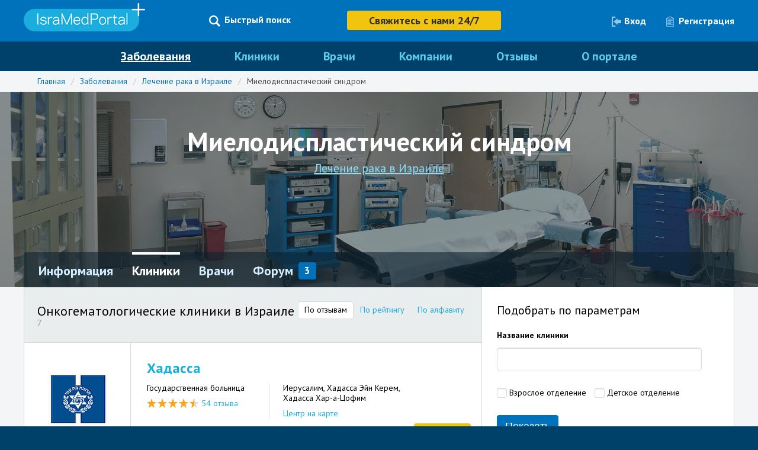

--- FILE ---
content_type: application/javascript
request_url: https://www.isramedportal.ru/assets/application-47963996e3c75608fbeaf8cbe9d9d20750ee69f843e132e2d058af1da1ffc9e6.js
body_size: 191305
content:
function InfoBox(t){t=t||{},google.maps.OverlayView.apply(this,arguments),this.content_=t.content||"",this.disableAutoPan_=t.disableAutoPan||!1,this.maxWidth_=t.maxWidth||0,this.pixelOffset_=t.pixelOffset||new google.maps.Size(0,0),this.position_=t.position||new google.maps.LatLng(0,0),this.zIndex_=t.zIndex||null,this.boxClass_=t.boxClass||"infoBox",this.boxStyle_=t.boxStyle||{},this.closeBoxMargin_=t.closeBoxMargin||"2px",this.closeBoxURL_=t.closeBoxURL||"http://www.google.com/intl/en_us/mapfiles/close.gif",""===t.closeBoxURL&&(this.closeBoxURL_=""),this.infoBoxClearance_=t.infoBoxClearance||new google.maps.Size(1,1),"undefined"==typeof t.visible&&("undefined"==typeof t.isHidden?t.visible=!0:t.visible=!t.isHidden),this.isHidden_=!t.visible,this.alignBottom_=t.alignBottom||!1,this.pane_=t.pane||"floatPane",this.enableEventPropagation_=t.enableEventPropagation||!1,this.div_=null,this.closeListener_=null,this.moveListener_=null,this.contextListener_=null,this.eventListeners_=null,this.fixedWidthSet_=null}function show_user_info(){$("#user-box-inactive").toggleClass("active")}function doctor_show_chat_popup(){$(".doctor-message-popup").show("slow")}function get_doctor_categories(t,e){$.ajax({type:"GET",url:"/search/load_doctor_categories",data:{doctor_category_id:t,depth:e}})}function get_clinic_categories(t,e){$.ajax({type:"GET",url:"/search/load_clinic_categories",data:{clinic_category_id:t,depth:e}})}function check_scrollbar(t){t.target.clientHeight==t.target.scrollHeight?$(t.target).parent().removeClass("with_scroll"):$(t.target).parent().addClass("with_scroll")}function upload_click(t){"message_image_upload"==$(t).attr("class")?$("#image").click():"message_document_upload"==$(t).attr("class")&&$("#document").click()}function submit_form(t){$(t).parent("form").submit()}function initCustomFile(){for(var t=document.getElementsByTagName("input"),e=0;e<t.length;e++)-1!=t[e].className.indexOf("file-input-area")&&(t[e].file=t[e].parentNode.getElementsByTagName("input").item(1),t[e].file.readOnly=!0,t[e].onchange=function(){var t=this.value,e="fakepath";if(t.indexOf(e)>-1){var i=e.length+t.indexOf(e)+1;t=t.substring(i)}this.file.value=t},t[e].onmouseover=function(){this.parentNode.className+=" hover"},t[e].onmouseout=function(){this.parentNode.className=this.parentNode.className.replace(" hover","")})}function getCaret(t){if(t.selectionStart)return t.selectionStart;if(document.selection){t.focus();var e=document.selection.createRange();if(null==e)return 0;var i=t.createTextRange(),n=i.duplicate();return i.moveToBookmark(e.getBookmark()),n.setEndPoint("EndToStart",i),n.text.length}return 0}function deselect_tabs(){$(".social-tab-selector").removeClass("active"),$(".social-tabs").find(".tab").removeClass("active")}function mobile_lead_fittext(){}function select_tab(t,e){deselect_tabs(),$(t).closest(".social-tab-selector").addClass("active"),$(".social-tabs").find(e).addClass("active")}function select_vk_tab(t){select_tab(t,".vk")}function select_ok_tab(t){select_tab(t,".ok")}function select_fb_tab(t){select_tab(t,".fb")}function select_mailru_tab(t){select_tab(t,".mailru")}function show_top_bar(){$(window).scroll(function(){$(window).scrollTop()>200?$(".contacts-top-bar").show():$(".contacts-top-bar").hide()})}function hide_search_box_and_usermenu(){$(document).mouseup(function(t){var e=$("header"),i=$("#top-search-container"),n=$(".menu-anim");e.is(t.target)||0!==e.has(t.target).length||$("header").hasClass("search-head")||(i.slideUp(),n.slideUp());var s=$("#user-menu-dropout"),o=$("#user-box-inactive");s.is(t.target)||o.is(t.target)||0!==o.has(t.target).length||0!==s.has(t.target).length||$("#user-box-inactive").removeClass("active")})}function show_hidden_diseases(t){link_li=$(t).parent(),link_li.prev().append(","),link_li.remove(),$(".hidden_disease").removeClass("hidden_disease")}function vk_bootstrap(){VK.init({apiId:4372263,onlyWidgets:!0})}function addLink(){var t,e=document.getElementsByTagName("body")[0];t=window.getSelection();var i="<br /><br /> \u041f\u043e\u0434\u0440\u043e\u0431\u043d\u0435\u0435 \u043d\u0430 \u0441\u0430\u0439\u0442\u0435 IsraMedPortal:<br/> <a href='"+document.location.href+"'>"+document.location.href+"</a><br />",n=t+i,s=document.createElement("div");s.style.position="absolute",s.style.left="-99999px",e.appendChild(s),s.innerHTML=n,t.selectAllChildren(s),window.setTimeout(function(){e.removeChild(s)},0)}!function(t,e){"object"==typeof module&&"object"==typeof module.exports?module.exports=t.document?e(t,!0):function(t){if(!t.document)throw new Error("jQuery requires a window with a document");return e(t)}:e(t)}("undefined"!=typeof window?window:this,function(t,e){function i(t){var e=t.length,i=st.type(t);return"function"===i||st.isWindow(t)?!1:1===t.nodeType&&e?!0:"array"===i||0===e||"number"==typeof e&&e>0&&e-1 in t}function n(t,e,i){if(st.isFunction(e))return st.grep(t,function(t,n){return!!e.call(t,n,t)!==i});if(e.nodeType)return st.grep(t,function(t){return t===e!==i});if("string"==typeof e){if(pt.test(e))return st.filter(e,t,i);e=st.filter(e,t)}return st.grep(t,function(t){return st.inArray(t,e)>=0!==i})}function s(t,e){do t=t[e];while(t&&1!==t.nodeType);return t}function o(t){var e=_t[t]={};return st.each(t.match(bt)||[],function(t,i){e[i]=!0}),e}function r(){ft.addEventListener?(ft.removeEventListener("DOMContentLoaded",a,!1),t.removeEventListener("load",a,!1)):(ft.detachEvent("onreadystatechange",a),t.detachEvent("onload",a))}function a(){(ft.addEventListener||"load"===event.type||"complete"===ft.readyState)&&(r(),st.ready())}function l(t,e,i){if(void 0===i&&1===t.nodeType){var n="data-"+e.replace(St,"-$1").toLowerCase();if(i=t.getAttribute(n),"string"==typeof i){try{i="true"===i?!0:"false"===i?!1:"null"===i?null:+i+""===i?+i:Ct.test(i)?st.parseJSON(i):i}catch(s){}st.data(t,e,i)}else i=void 0}return i}function c(t){var e;for(e in t)if(("data"!==e||!st.isEmptyObject(t[e]))&&"toJSON"!==e)return!1;return!0}function u(t,e,i,n){if(st.acceptData(t)){var s,o,r=st.expando,a=t.nodeType,l=a?st.cache:t,c=a?t[r]:t[r]&&r;if(c&&l[c]&&(n||l[c].data)||void 0!==i||"string"!=typeof e)return c||(c=a?t[r]=G.pop()||st.guid++:r),l[c]||(l[c]=a?{}:{toJSON:st.noop}),("object"==typeof e||"function"==typeof e)&&(n?l[c]=st.extend(l[c],e):l[c].data=st.extend(l[c].data,e)),o=l[c],n||(o.data||(o.data={}),o=o.data),void 0!==i&&(o[st.camelCase(e)]=i),"string"==typeof e?(s=o[e],null==s&&(s=o[st.camelCase(e)])):s=o,s}}function d(t,e,i){if(st.acceptData(t)){var n,s,o=t.nodeType,r=o?st.cache:t,a=o?t[st.expando]:st.expando;if(r[a]){if(e&&(n=i?r[a]:r[a].data)){st.isArray(e)?e=e.concat(st.map(e,st.camelCase)):e in n?e=[e]:(e=st.camelCase(e),e=e in n?[e]:e.split(" ")),s=e.length;for(;s--;)delete n[e[s]];if(i?!c(n):!st.isEmptyObject(n))return}(i||(delete r[a].data,c(r[a])))&&(o?st.cleanData([t],!0):it.deleteExpando||r!=r.window?delete r[a]:r[a]=null)}}}function p(){return!0}function h(){return!1}function f(){try{return ft.activeElement}catch(t){}}function g(t){var e=Nt.split("|"),i=t.createDocumentFragment();if(i.createElement)for(;e.length;)i.createElement(e.pop());return i}function m(t,e){var i,n,s=0,o=typeof t.getElementsByTagName!==kt?t.getElementsByTagName(e||"*"):typeof t.querySelectorAll!==kt?t.querySelectorAll(e||"*"):void 0;if(!o)for(o=[],i=t.childNodes||t;null!=(n=i[s]);s++)!e||st.nodeName(n,e)?o.push(n):st.merge(o,m(n,e));return void 0===e||e&&st.nodeName(t,e)?st.merge([t],o):o}function v(t){Ot.test(t.type)&&(t.defaultChecked=t.checked)}function y(t,e){return st.nodeName(t,"table")&&st.nodeName(11!==e.nodeType?e:e.firstChild,"tr")?t.getElementsByTagName("tbody")[0]||t.appendChild(t.ownerDocument.createElement("tbody")):t}function b(t){return t.type=(null!==st.find.attr(t,"type"))+"/"+t.type,t}function _(t){var e=Xt.exec(t.type);return e?t.type=e[1]:t.removeAttribute("type"),t}function w(t,e){for(var i,n=0;null!=(i=t[n]);n++)st._data(i,"globalEval",!e||st._data(e[n],"globalEval"))}function x(t,e){if(1===e.nodeType&&st.hasData(t)){var i,n,s,o=st._data(t),r=st._data(e,o),a=o.events;if(a){delete r.handle,r.events={};for(i in a)for(n=0,s=a[i].length;s>n;n++)st.event.add(e,i,a[i][n])}r.data&&(r.data=st.extend({},r.data))}}function k(t,e){var i,n,s;if(1===e.nodeType){if(i=e.nodeName.toLowerCase(),!it.noCloneEvent&&e[st.expando]){s=st._data(e);for(n in s.events)st.removeEvent(e,n,s.handle);e.removeAttribute(st.expando)}"script"===i&&e.text!==t.text?(b(e).text=t.text,_(e)):"object"===i?(e.parentNode&&(e.outerHTML=t.outerHTML),it.html5Clone&&t.innerHTML&&!st.trim(e.innerHTML)&&(e.innerHTML=t.innerHTML)):"input"===i&&Ot.test(t.type)?(e.defaultChecked=e.checked=t.checked,e.value!==t.value&&(e.value=t.value)):"option"===i?e.defaultSelected=e.selected=t.defaultSelected:("input"===i||"textarea"===i)&&(e.defaultValue=t.defaultValue)}}function C(e,i){var n,s=st(i.createElement(e)).appendTo(i.body),o=t.getDefaultComputedStyle&&(n=t.getDefaultComputedStyle(s[0]))?n.display:st.css(s[0],"display");return s.detach(),o}function S(t){var e=ft,i=Jt[t];return i||(i=C(t,e),"none"!==i&&i||(Zt=(Zt||st("<iframe frameborder='0' width='0' height='0'/>")).appendTo(e.documentElement),e=(Zt[0].contentWindow||Zt[0].contentDocument).document,e.write(),e.close(),i=C(t,e),Zt.detach()),Jt[t]=i),i}function T(t,e){return{get:function(){var i=t();if(null!=i)return i?void delete this.get:(this.get=e).apply(this,arguments)}}}function $(t,e){if(e in t)return e;for(var i=e.charAt(0).toUpperCase()+e.slice(1),n=e,s=pe.length;s--;)if(e=pe[s]+i,e in t)return e;return n}function A(t,e){for(var i,n,s,o=[],r=0,a=t.length;a>r;r++)n=t[r],n.style&&(o[r]=st._data(n,"olddisplay"),i=n.style.display,e?(o[r]||"none"!==i||(n.style.display=""),""===n.style.display&&At(n)&&(o[r]=st._data(n,"olddisplay",S(n.nodeName)))):(s=At(n),(i&&"none"!==i||!s)&&st._data(n,"olddisplay",s?i:st.css(n,"display"))));for(r=0;a>r;r++)n=t[r],n.style&&(e&&"none"!==n.style.display&&""!==n.style.display||(n.style.display=e?o[r]||"":"none"));return t}function j(t,e,i){var n=le.exec(e);return n?Math.max(0,n[1]-(i||0))+(n[2]||"px"):e}function O(t,e,i,n,s){for(var o=i===(n?"border":"content")?4:"width"===e?1:0,r=0;4>o;o+=2)"margin"===i&&(r+=st.css(t,i+$t[o],!0,s)),n?("content"===i&&(r-=st.css(t,"padding"+$t[o],!0,s)),"margin"!==i&&(r-=st.css(t,"border"+$t[o]+"Width",!0,s))):(r+=st.css(t,"padding"+$t[o],!0,s),"padding"!==i&&(r+=st.css(t,"border"+$t[o]+"Width",!0,s)));return r}function E(t,e,i){var n=!0,s="width"===e?t.offsetWidth:t.offsetHeight,o=te(t),r=it.boxSizing&&"border-box"===st.css(t,"boxSizing",!1,o);if(0>=s||null==s){if(s=ee(t,e,o),(0>s||null==s)&&(s=t.style[e]),ne.test(s))return s;n=r&&(it.boxSizingReliable()||s===t.style[e]),s=parseFloat(s)||0}return s+O(t,e,i||(r?"border":"content"),n,o)+"px"}function P(t,e,i,n,s){return new P.prototype.init(t,e,i,n,s)}function I(){return setTimeout(function(){he=void 0}),he=st.now()}function F(t,e){var i,n={height:t},s=0;for(e=e?1:0;4>s;s+=2-e)i=$t[s],n["margin"+i]=n["padding"+i]=t;return e&&(n.opacity=n.width=t),n}function M(t,e,i){for(var n,s=(be[e]||[]).concat(be["*"]),o=0,r=s.length;r>o;o++)if(n=s[o].call(i,e,t))return n}function N(t,e,i){var n,s,o,r,a,l,c,u,d=this,p={},h=t.style,f=t.nodeType&&At(t),g=st._data(t,"fxshow");i.queue||(a=st._queueHooks(t,"fx"),null==a.unqueued&&(a.unqueued=0,l=a.empty.fire,a.empty.fire=function(){a.unqueued||l()}),a.unqueued++,d.always(function(){d.always(function(){a.unqueued--,st.queue(t,"fx").length||a.empty.fire()})})),1===t.nodeType&&("height"in e||"width"in e)&&(i.overflow=[h.overflow,h.overflowX,h.overflowY],c=st.css(t,"display"),u="none"===c?st._data(t,"olddisplay")||S(t.nodeName):c,"inline"===u&&"none"===st.css(t,"float")&&(it.inlineBlockNeedsLayout&&"inline"!==S(t.nodeName)?h.zoom=1:h.display="inline-block")),i.overflow&&(h.overflow="hidden",it.shrinkWrapBlocks()||d.always(function(){h.overflow=i.overflow[0],h.overflowX=i.overflow[1],h.overflowY=i.overflow[2]}));for(n in e)if(s=e[n],ge.exec(s)){if(delete e[n],o=o||"toggle"===s,s===(f?"hide":"show")){if("show"!==s||!g||void 0===g[n])continue;f=!0}p[n]=g&&g[n]||st.style(t,n)}else c=void 0;if(st.isEmptyObject(p))"inline"===("none"===c?S(t.nodeName):c)&&(h.display=c);else{g?"hidden"in g&&(f=g.hidden):g=st._data(t,"fxshow",{}),o&&(g.hidden=!f),f?st(t).show():d.done(function(){st(t).hide()}),d.done(function(){var e;st._removeData(t,"fxshow");for(e in p)st.style(t,e,p[e])});for(n in p)r=M(f?g[n]:0,n,d),n in g||(g[n]=r.start,f&&(r.end=r.start,r.start="width"===n||"height"===n?1:0))}}function D(t,e){var i,n,s,o,r;for(i in t)if(n=st.camelCase(i),s=e[n],o=t[i],st.isArray(o)&&(s=o[1],o=t[i]=o[0]),i!==n&&(t[n]=o,delete t[i]),r=st.cssHooks[n],r&&"expand"in r){o=r.expand(o),delete t[n];for(i in o)i in t||(t[i]=o[i],e[i]=s)}else e[n]=s}function H(t,e,i){var n,s,o=0,r=ye.length,a=st.Deferred().always(function(){delete l.elem}),l=function(){if(s)return!1;for(var e=he||I(),i=Math.max(0,c.startTime+c.duration-e),n=i/c.duration||0,o=1-n,r=0,l=c.tweens.length;l>r;r++)c.tweens[r].run(o);return a.notifyWith(t,[c,o,i]),1>o&&l?i:(a.resolveWith(t,[c]),!1)},c=a.promise({elem:t,props:st.extend({},e),opts:st.extend(!0,{specialEasing:{}},i),originalProperties:e,originalOptions:i,startTime:he||I(),duration:i.duration,tweens:[],createTween:function(e,i){var n=st.Tween(t,c.opts,e,i,c.opts.specialEasing[e]||c.opts.easing);return c.tweens.push(n),n},stop:function(e){var i=0,n=e?c.tweens.length:0;if(s)return this;for(s=!0;n>i;i++)c.tweens[i].run(1);return e?a.resolveWith(t,[c,e]):a.rejectWith(t,[c,e]),this}}),u=c.props;for(D(u,c.opts.specialEasing);r>o;o++)if(n=ye[o].call(c,t,u,c.opts))return n;return st.map(u,M,c),st.isFunction(c.opts.start)&&c.opts.start.call(t,c),st.fx.timer(st.extend(l,{elem:t,anim:c,queue:c.opts.queue})),c.progress(c.opts.progress).done(c.opts.done,c.opts.complete).fail(c.opts.fail).always(c.opts.always)}function z(t){return function(e,i){"string"!=typeof e&&(i=e,e="*");var n,s=0,o=e.toLowerCase().match(bt)||[];if(st.isFunction(i))for(;n=o[s++];)"+"===n.charAt(0)?(n=n.slice(1)||"*",(t[n]=t[n]||[]).unshift(i)):(t[n]=t[n]||[]).push(i)}}function L(t,e,i,n){function s(a){var l;return o[a]=!0,st.each(t[a]||[],function(t,a){var c=a(e,i,n);return"string"!=typeof c||r||o[c]?r?!(l=c):void 0:(e.dataTypes.unshift(c),s(c),!1)}),l}var o={},r=t===qe;return s(e.dataTypes[0])||!o["*"]&&s("*")}function B(t,e){var i,n,s=st.ajaxSettings.flatOptions||{};for(n in e)void 0!==e[n]&&((s[n]?t:i||(i={}))[n]=e[n]);return i&&st.extend(!0,t,i),t}function R(t,e,i){for(var n,s,o,r,a=t.contents,l=t.dataTypes;"*"===l[0];)l.shift(),void 0===s&&(s=t.mimeType||e.getResponseHeader("Content-Type"));if(s)for(r in a)if(a[r]&&a[r].test(s)){l.unshift(r);break}if(l[0]in i)o=l[0];else{for(r in i){if(!l[0]||t.converters[r+" "+l[0]]){o=r;break}n||(n=r)}o=o||n}return o?(o!==l[0]&&l.unshift(o),i[o]):void 0}function q(t,e,i,n){var s,o,r,a,l,c={},u=t.dataTypes.slice();if(u[1])for(r in t.converters)c[r.toLowerCase()]=t.converters[r];for(o=u.shift();o;)if(t.responseFields[o]&&(i[t.responseFields[o]]=e),!l&&n&&t.dataFilter&&(e=t.dataFilter(e,t.dataType)),l=o,o=u.shift())if("*"===o)o=l;else if("*"!==l&&l!==o){if(r=c[l+" "+o]||c["* "+o],!r)for(s in c)if(a=s.split(" "),a[1]===o&&(r=c[l+" "+a[0]]||c["* "+a[0]])){r===!0?r=c[s]:c[s]!==!0&&(o=a[0],u.unshift(a[1]));break}if(r!==!0)if(r&&t["throws"])e=r(e);else try{e=r(e)}catch(d){return{state:"parsererror",error:r?d:"No conversion from "+l+" to "+o}}}return{state:"success",data:e}}function W(t,e,i,n){var s;if(st.isArray(e))st.each(e,function(e,s){i||Xe.test(t)?n(t,s):W(t+"["+("object"==typeof s?e:"")+"]",s,i,n)});else if(i||"object"!==st.type(e))n(t,e);else for(s in e)W(t+"["+s+"]",e[s],i,n)}function V(){try{return new t.XMLHttpRequest}catch(e){}}function U(){try{return new t.ActiveXObject("Microsoft.XMLHTTP")}catch(e){}}function X(t){return st.isWindow(t)?t:9===t.nodeType?t.defaultView||t.parentWindow:!1}var G=[],K=G.slice,Q=G.concat,Y=G.push,Z=G.indexOf,J={},tt=J.toString,et=J.hasOwnProperty,it={},nt="1.11.1",st=function(t,e){return new st.fn.init(t,e)},ot=/^[\s\uFEFF\xA0]+|[\s\uFEFF\xA0]+$/g,rt=/^-ms-/,at=/-([\da-z])/gi,lt=function(t,e){return e.toUpperCase()};st.fn=st.prototype={jquery:nt,constructor:st,selector:"",length:0,toArray:function(){return K.call(this)},get:function(t){return null!=t?0>t?this[t+this.length]:this[t]:K.call(this)},pushStack:function(t){var e=st.merge(this.constructor(),t);return e.prevObject=this,e.context=this.context,e},each:function(t,e){return st.each(this,t,e)},map:function(t){return this.pushStack(st.map(this,function(e,i){return t.call(e,i,e)}))},slice:function(){return this.pushStack(K.apply(this,arguments))},first:function(){return this.eq(0)},last:function(){return this.eq(-1)},eq:function(t){var e=this.length,i=+t+(0>t?e:0);return this.pushStack(i>=0&&e>i?[this[i]]:[])},end:function(){return this.prevObject||this.constructor(null)},push:Y,sort:G.sort,splice:G.splice},st.extend=st.fn.extend=function(){var t,e,i,n,s,o,r=arguments[0]||{},a=1,l=arguments.length,c=!1;for("boolean"==typeof r&&(c=r,r=arguments[a]||{},a++),"object"==typeof r||st.isFunction(r)||(r={}),a===l&&(r=this,a--);l>a;a++)if(null!=(s=arguments[a]))for(n in s)t=r[n],i=s[n],r!==i&&(c&&i&&(st.isPlainObject(i)||(e=st.isArray(i)))?(e?(e=!1,o=t&&st.isArray(t)?t:[]):o=t&&st.isPlainObject(t)?t:{},r[n]=st.extend(c,o,i)):void 0!==i&&(r[n]=i));return r},st.extend({expando:"jQuery"+(nt+Math.random()).replace(/\D/g,""),isReady:!0,error:function(t){throw new Error(t)},noop:function(){},isFunction:function(t){return"function"===st.type(t)},isArray:Array.isArray||function(t){return"array"===st.type(t)},isWindow:function(t){return null!=t&&t==t.window},isNumeric:function(t){return!st.isArray(t)&&t-parseFloat(t)>=0},isEmptyObject:function(t){var e;for(e in t)return!1;return!0},isPlainObject:function(t){var e;if(!t||"object"!==st.type(t)||t.nodeType||st.isWindow(t))return!1;try{if(t.constructor&&!et.call(t,"constructor")&&!et.call(t.constructor.prototype,"isPrototypeOf"))return!1}catch(i){return!1}if(it.ownLast)for(e in t)return et.call(t,e);for(e in t);return void 0===e||et.call(t,e)},type:function(t){return null==t?t+"":"object"==typeof t||"function"==typeof t?J[tt.call(t)]||"object":typeof t},globalEval:function(e){e&&st.trim(e)&&(t.execScript||function(e){t.eval.call(t,e)})(e)},camelCase:function(t){return t.replace(rt,"ms-").replace(at,lt)},nodeName:function(t,e){return t.nodeName&&t.nodeName.toLowerCase()===e.toLowerCase()},each:function(t,e,n){var s,o=0,r=t.length,a=i(t);if(n){if(a)for(;r>o&&(s=e.apply(t[o],n),s!==!1);o++);else for(o in t)if(s=e.apply(t[o],n),s===!1)break}else if(a)for(;r>o&&(s=e.call(t[o],o,t[o]),s!==!1);o++);else for(o in t)if(s=e.call(t[o],o,t[o]),s===!1)break;return t},trim:function(t){return null==t?"":(t+"").replace(ot,"")},makeArray:function(t,e){var n=e||[];return null!=t&&(i(Object(t))?st.merge(n,"string"==typeof t?[t]:t):Y.call(n,t)),n},inArray:function(t,e,i){var n;if(e){if(Z)return Z.call(e,t,i);for(n=e.length,i=i?0>i?Math.max(0,n+i):i:0;n>i;i++)if(i in e&&e[i]===t)return i}return-1},merge:function(t,e){for(var i=+e.length,n=0,s=t.length;i>n;)t[s++]=e[n++];if(i!==i)for(;void 0!==e[n];)t[s++]=e[n++];return t.length=s,t},grep:function(t,e,i){for(var n,s=[],o=0,r=t.length,a=!i;r>o;o++)n=!e(t[o],o),n!==a&&s.push(t[o]);return s},map:function(t,e,n){var s,o=0,r=t.length,a=i(t),l=[];if(a)for(;r>o;o++)s=e(t[o],o,n),null!=s&&l.push(s);else for(o in t)s=e(t[o],o,n),null!=s&&l.push(s);return Q.apply([],l)},guid:1,proxy:function(t,e){var i,n,s;return"string"==typeof e&&(s=t[e],e=t,t=s),st.isFunction(t)?(i=K.call(arguments,2),n=function(){return t.apply(e||this,i.concat(K.call(arguments)))},n.guid=t.guid=t.guid||st.guid++,n):void 0},now:function(){return+new Date},support:it}),st.each("Boolean Number String Function Array Date RegExp Object Error".split(" "),function(t,e){J["[object "+e+"]"]=e.toLowerCase()});var ct=function(t){function e(t,e,i,n){var s,o,r,a,l,c,d,h,f,g;if((e?e.ownerDocument||e:L)!==P&&E(e),e=e||P,i=i||[],!t||"string"!=typeof t)return i;if(1!==(a=e.nodeType)&&9!==a)return[];if(F&&!n){if(s=yt.exec(t))if(r=s[1]){if(9===a){if(o=e.getElementById(r),!o||!o.parentNode)return i;if(o.id===r)return i.push(o),i}else if(e.ownerDocument&&(o=e.ownerDocument.getElementById(r))&&H(e,o)&&o.id===r)return i.push(o),i}else{if(s[2])return J.apply(i,e.getElementsByTagName(t)),i;if((r=s[3])&&w.getElementsByClassName&&e.getElementsByClassName)return J.apply(i,e.getElementsByClassName(r)),i}if(w.qsa&&(!M||!M.test(t))){if(h=d=z,f=e,g=9===a&&t,1===a&&"object"!==e.nodeName.toLowerCase()){for(c=S(t),(d=e.getAttribute("id"))?h=d.replace(_t,"\\$&"):e.setAttribute("id",h),h="[id='"+h+"'] ",l=c.length;l--;)c[l]=h+p(c[l]);f=bt.test(t)&&u(e.parentNode)||e,g=c.join(",")}if(g)try{return J.apply(i,f.querySelectorAll(g)),i}catch(m){}finally{d||e.removeAttribute("id")}}}return $(t.replace(lt,"$1"),e,i,n)}function i(){function t(i,n){return e.push(i+" ")>x.cacheLength&&delete t[e.shift()],t[i+" "]=n}var e=[];return t}function n(t){return t[z]=!0,t}function s(t){var e=P.createElement("div");try{return!!t(e)}catch(i){return!1}finally{e.parentNode&&e.parentNode.removeChild(e),e=null}}function o(t,e){for(var i=t.split("|"),n=t.length;n--;)x.attrHandle[i[n]]=e}function r(t,e){var i=e&&t,n=i&&1===t.nodeType&&1===e.nodeType&&(~e.sourceIndex||G)-(~t.sourceIndex||G);if(n)return n;if(i)for(;i=i.nextSibling;)if(i===e)return-1;return t?1:-1}function a(t){return function(e){var i=e.nodeName.toLowerCase();return"input"===i&&e.type===t}}function l(t){return function(e){var i=e.nodeName.toLowerCase();return("input"===i||"button"===i)&&e.type===t}}function c(t){return n(function(e){return e=+e,n(function(i,n){for(var s,o=t([],i.length,e),r=o.length;r--;)i[s=o[r]]&&(i[s]=!(n[s]=i[s]))})})}function u(t){return t&&typeof t.getElementsByTagName!==X&&t}function d(){}function p(t){for(var e=0,i=t.length,n="";i>e;e++)n+=t[e].value;return n}function h(t,e,i){var n=e.dir,s=i&&"parentNode"===n,o=R++;return e.first?function(e,i,o){for(;e=e[n];)if(1===e.nodeType||s)return t(e,i,o)}:function(e,i,r){var a,l,c=[B,o];if(r){for(;e=e[n];)if((1===e.nodeType||s)&&t(e,i,r))return!0}else for(;e=e[n];)if(1===e.nodeType||s){if(l=e[z]||(e[z]={}),(a=l[n])&&a[0]===B&&a[1]===o)return c[2]=a[2];if(l[n]=c,c[2]=t(e,i,r))return!0}}}function f(t){return t.length>1?function(e,i,n){for(var s=t.length;s--;)if(!t[s](e,i,n))return!1;return!0}:t[0]}function g(t,i,n){for(var s=0,o=i.length;o>s;s++)e(t,i[s],n);return n}function m(t,e,i,n,s){for(var o,r=[],a=0,l=t.length,c=null!=e;l>a;a++)(o=t[a])&&(!i||i(o,n,s))&&(r.push(o),c&&e.push(a));return r}function v(t,e,i,s,o,r){return s&&!s[z]&&(s=v(s)),o&&!o[z]&&(o=v(o,r)),n(function(n,r,a,l){var c,u,d,p=[],h=[],f=r.length,v=n||g(e||"*",a.nodeType?[a]:a,[]),y=!t||!n&&e?v:m(v,p,t,a,l),b=i?o||(n?t:f||s)?[]:r:y;if(i&&i(y,b,a,l),s)for(c=m(b,h),s(c,[],a,l),u=c.length;u--;)(d=c[u])&&(b[h[u]]=!(y[h[u]]=d));if(n){if(o||t){if(o){for(c=[],u=b.length;u--;)(d=b[u])&&c.push(y[u]=d);o(null,b=[],c,l)}for(u=b.length;u--;)(d=b[u])&&(c=o?et.call(n,d):p[u])>-1&&(n[c]=!(r[c]=d))}}else b=m(b===r?b.splice(f,b.length):b),o?o(null,r,b,l):J.apply(r,b)})}function y(t){for(var e,i,n,s=t.length,o=x.relative[t[0].type],r=o||x.relative[" "],a=o?1:0,l=h(function(t){return t===e},r,!0),c=h(function(t){return et.call(e,t)>-1},r,!0),u=[function(t,i,n){return!o&&(n||i!==A)||((e=i).nodeType?l(t,i,n):c(t,i,n))}];s>a;a++)if(i=x.relative[t[a].type])u=[h(f(u),i)];else{if(i=x.filter[t[a].type].apply(null,t[a].matches),i[z]){for(n=++a;s>n&&!x.relative[t[n].type];n++);return v(a>1&&f(u),a>1&&p(t.slice(0,a-1).concat({value:" "===t[a-2].type?"*":""})).replace(lt,"$1"),i,n>a&&y(t.slice(a,n)),s>n&&y(t=t.slice(n)),s>n&&p(t))}u.push(i)}return f(u)}function b(t,i){var s=i.length>0,o=t.length>0,r=function(n,r,a,l,c){var u,d,p,h=0,f="0",g=n&&[],v=[],y=A,b=n||o&&x.find.TAG("*",c),_=B+=null==y?1:Math.random()||.1,w=b.length;for(c&&(A=r!==P&&r);f!==w&&null!=(u=b[f]);f++){if(o&&u){for(d=0;p=t[d++];)if(p(u,r,a)){l.push(u);break}c&&(B=_)}s&&((u=!p&&u)&&h--,n&&g.push(u))}if(h+=f,s&&f!==h){for(d=0;p=i[d++];)p(g,v,r,a);if(n){if(h>0)for(;f--;)g[f]||v[f]||(v[f]=Y.call(l));v=m(v)}J.apply(l,v),c&&!n&&v.length>0&&h+i.length>1&&e.uniqueSort(l)}return c&&(B=_,A=y),g};return s?n(r):r}var _,w,x,k,C,S,T,$,A,j,O,E,P,I,F,M,N,D,H,z="sizzle"+-new Date,L=t.document,B=0,R=0,q=i(),W=i(),V=i(),U=function(t,e){return t===e&&(O=!0),0},X="undefined",G=1<<31,K={}.hasOwnProperty,Q=[],Y=Q.pop,Z=Q.push,J=Q.push,tt=Q.slice,et=Q.indexOf||function(t){for(var e=0,i=this.length;i>e;e++)if(this[e]===t)return e;return-1},it="checked|selected|async|autofocus|autoplay|controls|defer|disabled|hidden|ismap|loop|multiple|open|readonly|required|scoped",nt="[\\x20\\t\\r\\n\\f]",st="(?:\\\\.|[\\w-]|[^\\x00-\\xa0])+",ot=st.replace("w","w#"),rt="\\["+nt+"*("+st+")(?:"+nt+"*([*^$|!~]?=)"+nt+"*(?:'((?:\\\\.|[^\\\\'])*)'|\"((?:\\\\.|[^\\\\\"])*)\"|("+ot+"))|)"+nt+"*\\]",at=":("+st+")(?:\\((('((?:\\\\.|[^\\\\'])*)'|\"((?:\\\\.|[^\\\\\"])*)\")|((?:\\\\.|[^\\\\()[\\]]|"+rt+")*)|.*)\\)|)",lt=new RegExp("^"+nt+"+|((?:^|[^\\\\])(?:\\\\.)*)"+nt+"+$","g"),ct=new RegExp("^"+nt+"*,"+nt+"*"),ut=new RegExp("^"+nt+"*([>+~]|"+nt+")"+nt+"*"),dt=new RegExp("="+nt+"*([^\\]'\"]*?)"+nt+"*\\]","g"),pt=new RegExp(at),ht=new RegExp("^"+ot+"$"),ft={ID:new RegExp("^#("+st+")"),CLASS:new RegExp("^\\.("+st+")"),TAG:new RegExp("^("+st.replace("w","w*")+")"),ATTR:new RegExp("^"+rt),PSEUDO:new RegExp("^"+at),CHILD:new RegExp("^:(only|first|last|nth|nth-last)-(child|of-type)(?:\\("+nt+"*(even|odd|(([+-]|)(\\d*)n|)"+nt+"*(?:([+-]|)"+nt+"*(\\d+)|))"+nt+"*\\)|)","i"),bool:new RegExp("^(?:"+it+")$","i"),needsContext:new RegExp("^"+nt+"*[>+~]|:(even|odd|eq|gt|lt|nth|first|last)(?:\\("+nt+"*((?:-\\d)?\\d*)"+nt+"*\\)|)(?=[^-]|$)","i")},gt=/^(?:input|select|textarea|button)$/i,mt=/^h\d$/i,vt=/^[^{]+\{\s*\[native \w/,yt=/^(?:#([\w-]+)|(\w+)|\.([\w-]+))$/,bt=/[+~]/,_t=/'|\\/g,wt=new RegExp("\\\\([\\da-f]{1,6}"+nt+"?|("+nt+")|.)","ig"),xt=function(t,e,i){var n="0x"+e-65536;return n!==n||i?e:0>n?String.fromCharCode(n+65536):String.fromCharCode(n>>10|55296,1023&n|56320)};try{J.apply(Q=tt.call(L.childNodes),L.childNodes),Q[L.childNodes.length].nodeType}catch(kt){J={apply:Q.length?function(t,e){Z.apply(t,tt.call(e))}:function(t,e){for(var i=t.length,n=0;t[i++]=e[n++];);t.length=i-1}}}w=e.support={},C=e.isXML=function(t){var e=t&&(t.ownerDocument||t).documentElement;return e?"HTML"!==e.nodeName:!1},E=e.setDocument=function(t){var e,i=t?t.ownerDocument||t:L,n=i.defaultView;return i!==P&&9===i.nodeType&&i.documentElement?(P=i,I=i.documentElement,F=!C(i),n&&n!==n.top&&(n.addEventListener?n.addEventListener("unload",function(){E()},!1):n.attachEvent&&n.attachEvent("onunload",function(){E()})),w.attributes=s(function(t){return t.className="i",!t.getAttribute("className")}),w.getElementsByTagName=s(function(t){return t.appendChild(i.createComment("")),!t.getElementsByTagName("*").length}),w.getElementsByClassName=vt.test(i.getElementsByClassName)&&s(function(t){return t.innerHTML="<div class='a'></div><div class='a i'></div>",t.firstChild.className="i",2===t.getElementsByClassName("i").length}),w.getById=s(function(t){return I.appendChild(t).id=z,!i.getElementsByName||!i.getElementsByName(z).length}),w.getById?(x.find.ID=function(t,e){if(typeof e.getElementById!==X&&F){var i=e.getElementById(t);return i&&i.parentNode?[i]:[]}},x.filter.ID=function(t){var e=t.replace(wt,xt);return function(t){return t.getAttribute("id")===e}}):(delete x.find.ID,x.filter.ID=function(t){var e=t.replace(wt,xt);return function(t){var i=typeof t.getAttributeNode!==X&&t.getAttributeNode("id");return i&&i.value===e}}),x.find.TAG=w.getElementsByTagName?function(t,e){return typeof e.getElementsByTagName!==X?e.getElementsByTagName(t):void 0}:function(t,e){var i,n=[],s=0,o=e.getElementsByTagName(t);if("*"===t){for(;i=o[s++];)1===i.nodeType&&n.push(i);return n}return o},x.find.CLASS=w.getElementsByClassName&&function(t,e){return typeof e.getElementsByClassName!==X&&F?e.getElementsByClassName(t):void 0},N=[],M=[],(w.qsa=vt.test(i.querySelectorAll))&&(s(function(t){t.innerHTML="<select msallowclip=''><option selected=''></option></select>",t.querySelectorAll("[msallowclip^='']").length&&M.push("[*^$]="+nt+"*(?:''|\"\")"),t.querySelectorAll("[selected]").length||M.push("\\["+nt+"*(?:value|"+it+")"),t.querySelectorAll(":checked").length||M.push(":checked")}),s(function(t){var e=i.createElement("input");e.setAttribute("type","hidden"),t.appendChild(e).setAttribute("name","D"),t.querySelectorAll("[name=d]").length&&M.push("name"+nt+"*[*^$|!~]?="),t.querySelectorAll(":enabled").length||M.push(":enabled",":disabled"),t.querySelectorAll("*,:x"),M.push(",.*:")})),(w.matchesSelector=vt.test(D=I.matches||I.webkitMatchesSelector||I.mozMatchesSelector||I.oMatchesSelector||I.msMatchesSelector))&&s(function(t){w.disconnectedMatch=D.call(t,"div"),D.call(t,"[s!='']:x"),N.push("!=",at)}),M=M.length&&new RegExp(M.join("|")),N=N.length&&new RegExp(N.join("|")),e=vt.test(I.compareDocumentPosition),H=e||vt.test(I.contains)?function(t,e){var i=9===t.nodeType?t.documentElement:t,n=e&&e.parentNode;return t===n||!(!n||1!==n.nodeType||!(i.contains?i.contains(n):t.compareDocumentPosition&&16&t.compareDocumentPosition(n)))}:function(t,e){if(e)for(;e=e.parentNode;)if(e===t)return!0;return!1},U=e?function(t,e){if(t===e)return O=!0,0;var n=!t.compareDocumentPosition-!e.compareDocumentPosition;return n?n:(n=(t.ownerDocument||t)===(e.ownerDocument||e)?t.compareDocumentPosition(e):1,1&n||!w.sortDetached&&e.compareDocumentPosition(t)===n?t===i||t.ownerDocument===L&&H(L,t)?-1:e===i||e.ownerDocument===L&&H(L,e)?1:j?et.call(j,t)-et.call(j,e):0:4&n?-1:1)}:function(t,e){if(t===e)return O=!0,0;var n,s=0,o=t.parentNode,a=e.parentNode,l=[t],c=[e];if(!o||!a)return t===i?-1:e===i?1:o?-1:a?1:j?et.call(j,t)-et.call(j,e):0;if(o===a)return r(t,e);for(n=t;n=n.parentNode;)l.unshift(n);for(n=e;n=n.parentNode;)c.unshift(n);for(;l[s]===c[s];)s++;return s?r(l[s],c[s]):l[s]===L?-1:c[s]===L?1:0},i):P},e.matches=function(t,i){return e(t,null,null,i)},e.matchesSelector=function(t,i){if((t.ownerDocument||t)!==P&&E(t),i=i.replace(dt,"='$1']"),w.matchesSelector&&F&&(!N||!N.test(i))&&(!M||!M.test(i)))try{var n=D.call(t,i);if(n||w.disconnectedMatch||t.document&&11!==t.document.nodeType)return n}catch(s){}return e(i,P,null,[t]).length>0},e.contains=function(t,e){return(t.ownerDocument||t)!==P&&E(t),H(t,e)},e.attr=function(t,e){(t.ownerDocument||t)!==P&&E(t);var i=x.attrHandle[e.toLowerCase()],n=i&&K.call(x.attrHandle,e.toLowerCase())?i(t,e,!F):void 0;return void 0!==n?n:w.attributes||!F?t.getAttribute(e):(n=t.getAttributeNode(e))&&n.specified?n.value:null},e.error=function(t){throw new Error("Syntax error, unrecognized expression: "+t)},e.uniqueSort=function(t){var e,i=[],n=0,s=0;if(O=!w.detectDuplicates,j=!w.sortStable&&t.slice(0),t.sort(U),O){for(;e=t[s++];)e===t[s]&&(n=i.push(s));for(;n--;)t.splice(i[n],1)}return j=null,t},k=e.getText=function(t){var e,i="",n=0,s=t.nodeType;if(s){if(1===s||9===s||11===s){if("string"==typeof t.textContent)return t.textContent;for(t=t.firstChild;t;t=t.nextSibling)i+=k(t)}else if(3===s||4===s)return t.nodeValue}else for(;e=t[n++];)i+=k(e);return i},x=e.selectors={cacheLength:50,createPseudo:n,match:ft,attrHandle:{},find:{},relative:{">":{dir:"parentNode",first:!0}," ":{dir:"parentNode"},"+":{dir:"previousSibling",first:!0},"~":{dir:"previousSibling"}},preFilter:{ATTR:function(t){return t[1]=t[1].replace(wt,xt),t[3]=(t[3]||t[4]||t[5]||"").replace(wt,xt),"~="===t[2]&&(t[3]=" "+t[3]+" "),t.slice(0,4)},CHILD:function(t){return t[1]=t[1].toLowerCase(),"nth"===t[1].slice(0,3)?(t[3]||e.error(t[0]),t[4]=+(t[4]?t[5]+(t[6]||1):2*("even"===t[3]||"odd"===t[3])),t[5]=+(t[7]+t[8]||"odd"===t[3])):t[3]&&e.error(t[0]),t},PSEUDO:function(t){var e,i=!t[6]&&t[2];return ft.CHILD.test(t[0])?null:(t[3]?t[2]=t[4]||t[5]||"":i&&pt.test(i)&&(e=S(i,!0))&&(e=i.indexOf(")",i.length-e)-i.length)&&(t[0]=t[0].slice(0,e),t[2]=i.slice(0,e)),t.slice(0,3))}},filter:{TAG:function(t){var e=t.replace(wt,xt).toLowerCase();return"*"===t?function(){return!0}:function(t){return t.nodeName&&t.nodeName.toLowerCase()===e}},CLASS:function(t){var e=q[t+" "];return e||(e=new RegExp("(^|"+nt+")"+t+"("+nt+"|$)"))&&q(t,function(t){return e.test("string"==typeof t.className&&t.className||typeof t.getAttribute!==X&&t.getAttribute("class")||"")})},ATTR:function(t,i,n){return function(s){var o=e.attr(s,t);return null==o?"!="===i:i?(o+="","="===i?o===n:"!="===i?o!==n:"^="===i?n&&0===o.indexOf(n):"*="===i?n&&o.indexOf(n)>-1:"$="===i?n&&o.slice(-n.length)===n:"~="===i?(" "+o+" ").indexOf(n)>-1:"|="===i?o===n||o.slice(0,n.length+1)===n+"-":!1):!0}},CHILD:function(t,e,i,n,s){var o="nth"!==t.slice(0,3),r="last"!==t.slice(-4),a="of-type"===e;return 1===n&&0===s?function(t){return!!t.parentNode}:function(e,i,l){var c,u,d,p,h,f,g=o!==r?"nextSibling":"previousSibling",m=e.parentNode,v=a&&e.nodeName.toLowerCase(),y=!l&&!a;
if(m){if(o){for(;g;){for(d=e;d=d[g];)if(a?d.nodeName.toLowerCase()===v:1===d.nodeType)return!1;f=g="only"===t&&!f&&"nextSibling"}return!0}if(f=[r?m.firstChild:m.lastChild],r&&y){for(u=m[z]||(m[z]={}),c=u[t]||[],h=c[0]===B&&c[1],p=c[0]===B&&c[2],d=h&&m.childNodes[h];d=++h&&d&&d[g]||(p=h=0)||f.pop();)if(1===d.nodeType&&++p&&d===e){u[t]=[B,h,p];break}}else if(y&&(c=(e[z]||(e[z]={}))[t])&&c[0]===B)p=c[1];else for(;(d=++h&&d&&d[g]||(p=h=0)||f.pop())&&((a?d.nodeName.toLowerCase()!==v:1!==d.nodeType)||!++p||(y&&((d[z]||(d[z]={}))[t]=[B,p]),d!==e)););return p-=s,p===n||p%n===0&&p/n>=0}}},PSEUDO:function(t,i){var s,o=x.pseudos[t]||x.setFilters[t.toLowerCase()]||e.error("unsupported pseudo: "+t);return o[z]?o(i):o.length>1?(s=[t,t,"",i],x.setFilters.hasOwnProperty(t.toLowerCase())?n(function(t,e){for(var n,s=o(t,i),r=s.length;r--;)n=et.call(t,s[r]),t[n]=!(e[n]=s[r])}):function(t){return o(t,0,s)}):o}},pseudos:{not:n(function(t){var e=[],i=[],s=T(t.replace(lt,"$1"));return s[z]?n(function(t,e,i,n){for(var o,r=s(t,null,n,[]),a=t.length;a--;)(o=r[a])&&(t[a]=!(e[a]=o))}):function(t,n,o){return e[0]=t,s(e,null,o,i),!i.pop()}}),has:n(function(t){return function(i){return e(t,i).length>0}}),contains:n(function(t){return function(e){return(e.textContent||e.innerText||k(e)).indexOf(t)>-1}}),lang:n(function(t){return ht.test(t||"")||e.error("unsupported lang: "+t),t=t.replace(wt,xt).toLowerCase(),function(e){var i;do if(i=F?e.lang:e.getAttribute("xml:lang")||e.getAttribute("lang"))return i=i.toLowerCase(),i===t||0===i.indexOf(t+"-");while((e=e.parentNode)&&1===e.nodeType);return!1}}),target:function(e){var i=t.location&&t.location.hash;return i&&i.slice(1)===e.id},root:function(t){return t===I},focus:function(t){return t===P.activeElement&&(!P.hasFocus||P.hasFocus())&&!!(t.type||t.href||~t.tabIndex)},enabled:function(t){return t.disabled===!1},disabled:function(t){return t.disabled===!0},checked:function(t){var e=t.nodeName.toLowerCase();return"input"===e&&!!t.checked||"option"===e&&!!t.selected},selected:function(t){return t.parentNode&&t.parentNode.selectedIndex,t.selected===!0},empty:function(t){for(t=t.firstChild;t;t=t.nextSibling)if(t.nodeType<6)return!1;return!0},parent:function(t){return!x.pseudos.empty(t)},header:function(t){return mt.test(t.nodeName)},input:function(t){return gt.test(t.nodeName)},button:function(t){var e=t.nodeName.toLowerCase();return"input"===e&&"button"===t.type||"button"===e},text:function(t){var e;return"input"===t.nodeName.toLowerCase()&&"text"===t.type&&(null==(e=t.getAttribute("type"))||"text"===e.toLowerCase())},first:c(function(){return[0]}),last:c(function(t,e){return[e-1]}),eq:c(function(t,e,i){return[0>i?i+e:i]}),even:c(function(t,e){for(var i=0;e>i;i+=2)t.push(i);return t}),odd:c(function(t,e){for(var i=1;e>i;i+=2)t.push(i);return t}),lt:c(function(t,e,i){for(var n=0>i?i+e:i;--n>=0;)t.push(n);return t}),gt:c(function(t,e,i){for(var n=0>i?i+e:i;++n<e;)t.push(n);return t})}},x.pseudos.nth=x.pseudos.eq;for(_ in{radio:!0,checkbox:!0,file:!0,password:!0,image:!0})x.pseudos[_]=a(_);for(_ in{submit:!0,reset:!0})x.pseudos[_]=l(_);return d.prototype=x.filters=x.pseudos,x.setFilters=new d,S=e.tokenize=function(t,i){var n,s,o,r,a,l,c,u=W[t+" "];if(u)return i?0:u.slice(0);for(a=t,l=[],c=x.preFilter;a;){(!n||(s=ct.exec(a)))&&(s&&(a=a.slice(s[0].length)||a),l.push(o=[])),n=!1,(s=ut.exec(a))&&(n=s.shift(),o.push({value:n,type:s[0].replace(lt," ")}),a=a.slice(n.length));for(r in x.filter)!(s=ft[r].exec(a))||c[r]&&!(s=c[r](s))||(n=s.shift(),o.push({value:n,type:r,matches:s}),a=a.slice(n.length));if(!n)break}return i?a.length:a?e.error(t):W(t,l).slice(0)},T=e.compile=function(t,e){var i,n=[],s=[],o=V[t+" "];if(!o){for(e||(e=S(t)),i=e.length;i--;)o=y(e[i]),o[z]?n.push(o):s.push(o);o=V(t,b(s,n)),o.selector=t}return o},$=e.select=function(t,e,i,n){var s,o,r,a,l,c="function"==typeof t&&t,d=!n&&S(t=c.selector||t);if(i=i||[],1===d.length){if(o=d[0]=d[0].slice(0),o.length>2&&"ID"===(r=o[0]).type&&w.getById&&9===e.nodeType&&F&&x.relative[o[1].type]){if(e=(x.find.ID(r.matches[0].replace(wt,xt),e)||[])[0],!e)return i;c&&(e=e.parentNode),t=t.slice(o.shift().value.length)}for(s=ft.needsContext.test(t)?0:o.length;s--&&(r=o[s],!x.relative[a=r.type]);)if((l=x.find[a])&&(n=l(r.matches[0].replace(wt,xt),bt.test(o[0].type)&&u(e.parentNode)||e))){if(o.splice(s,1),t=n.length&&p(o),!t)return J.apply(i,n),i;break}}return(c||T(t,d))(n,e,!F,i,bt.test(t)&&u(e.parentNode)||e),i},w.sortStable=z.split("").sort(U).join("")===z,w.detectDuplicates=!!O,E(),w.sortDetached=s(function(t){return 1&t.compareDocumentPosition(P.createElement("div"))}),s(function(t){return t.innerHTML="<a href='#'></a>","#"===t.firstChild.getAttribute("href")})||o("type|href|height|width",function(t,e,i){return i?void 0:t.getAttribute(e,"type"===e.toLowerCase()?1:2)}),w.attributes&&s(function(t){return t.innerHTML="<input/>",t.firstChild.setAttribute("value",""),""===t.firstChild.getAttribute("value")})||o("value",function(t,e,i){return i||"input"!==t.nodeName.toLowerCase()?void 0:t.defaultValue}),s(function(t){return null==t.getAttribute("disabled")})||o(it,function(t,e,i){var n;return i?void 0:t[e]===!0?e.toLowerCase():(n=t.getAttributeNode(e))&&n.specified?n.value:null}),e}(t);st.find=ct,st.expr=ct.selectors,st.expr[":"]=st.expr.pseudos,st.unique=ct.uniqueSort,st.text=ct.getText,st.isXMLDoc=ct.isXML,st.contains=ct.contains;var ut=st.expr.match.needsContext,dt=/^<(\w+)\s*\/?>(?:<\/\1>|)$/,pt=/^.[^:#\[\.,]*$/;st.filter=function(t,e,i){var n=e[0];return i&&(t=":not("+t+")"),1===e.length&&1===n.nodeType?st.find.matchesSelector(n,t)?[n]:[]:st.find.matches(t,st.grep(e,function(t){return 1===t.nodeType}))},st.fn.extend({find:function(t){var e,i=[],n=this,s=n.length;if("string"!=typeof t)return this.pushStack(st(t).filter(function(){for(e=0;s>e;e++)if(st.contains(n[e],this))return!0}));for(e=0;s>e;e++)st.find(t,n[e],i);return i=this.pushStack(s>1?st.unique(i):i),i.selector=this.selector?this.selector+" "+t:t,i},filter:function(t){return this.pushStack(n(this,t||[],!1))},not:function(t){return this.pushStack(n(this,t||[],!0))},is:function(t){return!!n(this,"string"==typeof t&&ut.test(t)?st(t):t||[],!1).length}});var ht,ft=t.document,gt=/^(?:\s*(<[\w\W]+>)[^>]*|#([\w-]*))$/,mt=st.fn.init=function(t,e){var i,n;if(!t)return this;if("string"==typeof t){if(i="<"===t.charAt(0)&&">"===t.charAt(t.length-1)&&t.length>=3?[null,t,null]:gt.exec(t),!i||!i[1]&&e)return!e||e.jquery?(e||ht).find(t):this.constructor(e).find(t);if(i[1]){if(e=e instanceof st?e[0]:e,st.merge(this,st.parseHTML(i[1],e&&e.nodeType?e.ownerDocument||e:ft,!0)),dt.test(i[1])&&st.isPlainObject(e))for(i in e)st.isFunction(this[i])?this[i](e[i]):this.attr(i,e[i]);return this}if(n=ft.getElementById(i[2]),n&&n.parentNode){if(n.id!==i[2])return ht.find(t);this.length=1,this[0]=n}return this.context=ft,this.selector=t,this}return t.nodeType?(this.context=this[0]=t,this.length=1,this):st.isFunction(t)?"undefined"!=typeof ht.ready?ht.ready(t):t(st):(void 0!==t.selector&&(this.selector=t.selector,this.context=t.context),st.makeArray(t,this))};mt.prototype=st.fn,ht=st(ft);var vt=/^(?:parents|prev(?:Until|All))/,yt={children:!0,contents:!0,next:!0,prev:!0};st.extend({dir:function(t,e,i){for(var n=[],s=t[e];s&&9!==s.nodeType&&(void 0===i||1!==s.nodeType||!st(s).is(i));)1===s.nodeType&&n.push(s),s=s[e];return n},sibling:function(t,e){for(var i=[];t;t=t.nextSibling)1===t.nodeType&&t!==e&&i.push(t);return i}}),st.fn.extend({has:function(t){var e,i=st(t,this),n=i.length;return this.filter(function(){for(e=0;n>e;e++)if(st.contains(this,i[e]))return!0})},closest:function(t,e){for(var i,n=0,s=this.length,o=[],r=ut.test(t)||"string"!=typeof t?st(t,e||this.context):0;s>n;n++)for(i=this[n];i&&i!==e;i=i.parentNode)if(i.nodeType<11&&(r?r.index(i)>-1:1===i.nodeType&&st.find.matchesSelector(i,t))){o.push(i);break}return this.pushStack(o.length>1?st.unique(o):o)},index:function(t){return t?"string"==typeof t?st.inArray(this[0],st(t)):st.inArray(t.jquery?t[0]:t,this):this[0]&&this[0].parentNode?this.first().prevAll().length:-1},add:function(t,e){return this.pushStack(st.unique(st.merge(this.get(),st(t,e))))},addBack:function(t){return this.add(null==t?this.prevObject:this.prevObject.filter(t))}}),st.each({parent:function(t){var e=t.parentNode;return e&&11!==e.nodeType?e:null},parents:function(t){return st.dir(t,"parentNode")},parentsUntil:function(t,e,i){return st.dir(t,"parentNode",i)},next:function(t){return s(t,"nextSibling")},prev:function(t){return s(t,"previousSibling")},nextAll:function(t){return st.dir(t,"nextSibling")},prevAll:function(t){return st.dir(t,"previousSibling")},nextUntil:function(t,e,i){return st.dir(t,"nextSibling",i)},prevUntil:function(t,e,i){return st.dir(t,"previousSibling",i)},siblings:function(t){return st.sibling((t.parentNode||{}).firstChild,t)},children:function(t){return st.sibling(t.firstChild)},contents:function(t){return st.nodeName(t,"iframe")?t.contentDocument||t.contentWindow.document:st.merge([],t.childNodes)}},function(t,e){st.fn[t]=function(i,n){var s=st.map(this,e,i);return"Until"!==t.slice(-5)&&(n=i),n&&"string"==typeof n&&(s=st.filter(n,s)),this.length>1&&(yt[t]||(s=st.unique(s)),vt.test(t)&&(s=s.reverse())),this.pushStack(s)}});var bt=/\S+/g,_t={};st.Callbacks=function(t){t="string"==typeof t?_t[t]||o(t):st.extend({},t);var e,i,n,s,r,a,l=[],c=!t.once&&[],u=function(o){for(i=t.memory&&o,n=!0,r=a||0,a=0,s=l.length,e=!0;l&&s>r;r++)if(l[r].apply(o[0],o[1])===!1&&t.stopOnFalse){i=!1;break}e=!1,l&&(c?c.length&&u(c.shift()):i?l=[]:d.disable())},d={add:function(){if(l){var n=l.length;!function o(e){st.each(e,function(e,i){var n=st.type(i);"function"===n?t.unique&&d.has(i)||l.push(i):i&&i.length&&"string"!==n&&o(i)})}(arguments),e?s=l.length:i&&(a=n,u(i))}return this},remove:function(){return l&&st.each(arguments,function(t,i){for(var n;(n=st.inArray(i,l,n))>-1;)l.splice(n,1),e&&(s>=n&&s--,r>=n&&r--)}),this},has:function(t){return t?st.inArray(t,l)>-1:!(!l||!l.length)},empty:function(){return l=[],s=0,this},disable:function(){return l=c=i=void 0,this},disabled:function(){return!l},lock:function(){return c=void 0,i||d.disable(),this},locked:function(){return!c},fireWith:function(t,i){return!l||n&&!c||(i=i||[],i=[t,i.slice?i.slice():i],e?c.push(i):u(i)),this},fire:function(){return d.fireWith(this,arguments),this},fired:function(){return!!n}};return d},st.extend({Deferred:function(t){var e=[["resolve","done",st.Callbacks("once memory"),"resolved"],["reject","fail",st.Callbacks("once memory"),"rejected"],["notify","progress",st.Callbacks("memory")]],i="pending",n={state:function(){return i},always:function(){return s.done(arguments).fail(arguments),this},then:function(){var t=arguments;return st.Deferred(function(i){st.each(e,function(e,o){var r=st.isFunction(t[e])&&t[e];s[o[1]](function(){var t=r&&r.apply(this,arguments);t&&st.isFunction(t.promise)?t.promise().done(i.resolve).fail(i.reject).progress(i.notify):i[o[0]+"With"](this===n?i.promise():this,r?[t]:arguments)})}),t=null}).promise()},promise:function(t){return null!=t?st.extend(t,n):n}},s={};return n.pipe=n.then,st.each(e,function(t,o){var r=o[2],a=o[3];n[o[1]]=r.add,a&&r.add(function(){i=a},e[1^t][2].disable,e[2][2].lock),s[o[0]]=function(){return s[o[0]+"With"](this===s?n:this,arguments),this},s[o[0]+"With"]=r.fireWith}),n.promise(s),t&&t.call(s,s),s},when:function(t){var e,i,n,s=0,o=K.call(arguments),r=o.length,a=1!==r||t&&st.isFunction(t.promise)?r:0,l=1===a?t:st.Deferred(),c=function(t,i,n){return function(s){i[t]=this,n[t]=arguments.length>1?K.call(arguments):s,n===e?l.notifyWith(i,n):--a||l.resolveWith(i,n)}};if(r>1)for(e=new Array(r),i=new Array(r),n=new Array(r);r>s;s++)o[s]&&st.isFunction(o[s].promise)?o[s].promise().done(c(s,n,o)).fail(l.reject).progress(c(s,i,e)):--a;return a||l.resolveWith(n,o),l.promise()}});var wt;st.fn.ready=function(t){return st.ready.promise().done(t),this},st.extend({isReady:!1,readyWait:1,holdReady:function(t){t?st.readyWait++:st.ready(!0)},ready:function(t){if(t===!0?!--st.readyWait:!st.isReady){if(!ft.body)return setTimeout(st.ready);st.isReady=!0,t!==!0&&--st.readyWait>0||(wt.resolveWith(ft,[st]),st.fn.triggerHandler&&(st(ft).triggerHandler("ready"),st(ft).off("ready")))}}}),st.ready.promise=function(e){if(!wt)if(wt=st.Deferred(),"complete"===ft.readyState)setTimeout(st.ready);else if(ft.addEventListener)ft.addEventListener("DOMContentLoaded",a,!1),t.addEventListener("load",a,!1);else{ft.attachEvent("onreadystatechange",a),t.attachEvent("onload",a);var i=!1;try{i=null==t.frameElement&&ft.documentElement}catch(n){}i&&i.doScroll&&!function s(){if(!st.isReady){try{i.doScroll("left")}catch(t){return setTimeout(s,50)}r(),st.ready()}}()}return wt.promise(e)};var xt,kt="undefined";for(xt in st(it))break;it.ownLast="0"!==xt,it.inlineBlockNeedsLayout=!1,st(function(){var t,e,i,n;i=ft.getElementsByTagName("body")[0],i&&i.style&&(e=ft.createElement("div"),n=ft.createElement("div"),n.style.cssText="position:absolute;border:0;width:0;height:0;top:0;left:-9999px",i.appendChild(n).appendChild(e),typeof e.style.zoom!==kt&&(e.style.cssText="display:inline;margin:0;border:0;padding:1px;width:1px;zoom:1",it.inlineBlockNeedsLayout=t=3===e.offsetWidth,t&&(i.style.zoom=1)),i.removeChild(n))}),function(){var t=ft.createElement("div");if(null==it.deleteExpando){it.deleteExpando=!0;try{delete t.test}catch(e){it.deleteExpando=!1}}t=null}(),st.acceptData=function(t){var e=st.noData[(t.nodeName+" ").toLowerCase()],i=+t.nodeType||1;return 1!==i&&9!==i?!1:!e||e!==!0&&t.getAttribute("classid")===e};var Ct=/^(?:\{[\w\W]*\}|\[[\w\W]*\])$/,St=/([A-Z])/g;st.extend({cache:{},noData:{"applet ":!0,"embed ":!0,"object ":"clsid:D27CDB6E-AE6D-11cf-96B8-444553540000"},hasData:function(t){return t=t.nodeType?st.cache[t[st.expando]]:t[st.expando],!!t&&!c(t)},data:function(t,e,i){return u(t,e,i)},removeData:function(t,e){return d(t,e)},_data:function(t,e,i){return u(t,e,i,!0)},_removeData:function(t,e){return d(t,e,!0)}}),st.fn.extend({data:function(t,e){var i,n,s,o=this[0],r=o&&o.attributes;if(void 0===t){if(this.length&&(s=st.data(o),1===o.nodeType&&!st._data(o,"parsedAttrs"))){for(i=r.length;i--;)r[i]&&(n=r[i].name,0===n.indexOf("data-")&&(n=st.camelCase(n.slice(5)),l(o,n,s[n])));st._data(o,"parsedAttrs",!0)}return s}return"object"==typeof t?this.each(function(){st.data(this,t)}):arguments.length>1?this.each(function(){st.data(this,t,e)}):o?l(o,t,st.data(o,t)):void 0},removeData:function(t){return this.each(function(){st.removeData(this,t)})}}),st.extend({queue:function(t,e,i){var n;return t?(e=(e||"fx")+"queue",n=st._data(t,e),i&&(!n||st.isArray(i)?n=st._data(t,e,st.makeArray(i)):n.push(i)),n||[]):void 0},dequeue:function(t,e){e=e||"fx";var i=st.queue(t,e),n=i.length,s=i.shift(),o=st._queueHooks(t,e),r=function(){st.dequeue(t,e)};"inprogress"===s&&(s=i.shift(),n--),s&&("fx"===e&&i.unshift("inprogress"),delete o.stop,s.call(t,r,o)),!n&&o&&o.empty.fire()},_queueHooks:function(t,e){var i=e+"queueHooks";return st._data(t,i)||st._data(t,i,{empty:st.Callbacks("once memory").add(function(){st._removeData(t,e+"queue"),st._removeData(t,i)})})}}),st.fn.extend({queue:function(t,e){var i=2;return"string"!=typeof t&&(e=t,t="fx",i--),arguments.length<i?st.queue(this[0],t):void 0===e?this:this.each(function(){var i=st.queue(this,t,e);st._queueHooks(this,t),"fx"===t&&"inprogress"!==i[0]&&st.dequeue(this,t)})},dequeue:function(t){return this.each(function(){st.dequeue(this,t)})},clearQueue:function(t){return this.queue(t||"fx",[])},promise:function(t,e){var i,n=1,s=st.Deferred(),o=this,r=this.length,a=function(){--n||s.resolveWith(o,[o])};for("string"!=typeof t&&(e=t,t=void 0),t=t||"fx";r--;)i=st._data(o[r],t+"queueHooks"),i&&i.empty&&(n++,i.empty.add(a));return a(),s.promise(e)}});var Tt=/[+-]?(?:\d*\.|)\d+(?:[eE][+-]?\d+|)/.source,$t=["Top","Right","Bottom","Left"],At=function(t,e){return t=e||t,"none"===st.css(t,"display")||!st.contains(t.ownerDocument,t)},jt=st.access=function(t,e,i,n,s,o,r){var a=0,l=t.length,c=null==i;if("object"===st.type(i)){s=!0;for(a in i)st.access(t,e,a,i[a],!0,o,r)}else if(void 0!==n&&(s=!0,st.isFunction(n)||(r=!0),c&&(r?(e.call(t,n),e=null):(c=e,e=function(t,e,i){return c.call(st(t),i)})),e))for(;l>a;a++)e(t[a],i,r?n:n.call(t[a],a,e(t[a],i)));return s?t:c?e.call(t):l?e(t[0],i):o},Ot=/^(?:checkbox|radio)$/i;!function(){var t=ft.createElement("input"),e=ft.createElement("div"),i=ft.createDocumentFragment();if(e.innerHTML="  <link/><table></table><a href='/a'>a</a><input type='checkbox'/>",it.leadingWhitespace=3===e.firstChild.nodeType,it.tbody=!e.getElementsByTagName("tbody").length,it.htmlSerialize=!!e.getElementsByTagName("link").length,it.html5Clone="<:nav></:nav>"!==ft.createElement("nav").cloneNode(!0).outerHTML,t.type="checkbox",t.checked=!0,i.appendChild(t),it.appendChecked=t.checked,e.innerHTML="<textarea>x</textarea>",it.noCloneChecked=!!e.cloneNode(!0).lastChild.defaultValue,i.appendChild(e),e.innerHTML="<input type='radio' checked='checked' name='t'/>",it.checkClone=e.cloneNode(!0).cloneNode(!0).lastChild.checked,it.noCloneEvent=!0,e.attachEvent&&(e.attachEvent("onclick",function(){it.noCloneEvent=!1}),e.cloneNode(!0).click()),null==it.deleteExpando){it.deleteExpando=!0;try{delete e.test}catch(n){it.deleteExpando=!1}}}(),function(){var e,i,n=ft.createElement("div");for(e in{submit:!0,change:!0,focusin:!0})i="on"+e,(it[e+"Bubbles"]=i in t)||(n.setAttribute(i,"t"),it[e+"Bubbles"]=n.attributes[i].expando===!1);n=null}();var Et=/^(?:input|select|textarea)$/i,Pt=/^key/,It=/^(?:mouse|pointer|contextmenu)|click/,Ft=/^(?:focusinfocus|focusoutblur)$/,Mt=/^([^.]*)(?:\.(.+)|)$/;st.event={global:{},add:function(t,e,i,n,s){var o,r,a,l,c,u,d,p,h,f,g,m=st._data(t);if(m){for(i.handler&&(l=i,i=l.handler,s=l.selector),i.guid||(i.guid=st.guid++),(r=m.events)||(r=m.events={}),(u=m.handle)||(u=m.handle=function(t){return typeof st===kt||t&&st.event.triggered===t.type?void 0:st.event.dispatch.apply(u.elem,arguments)},u.elem=t),e=(e||"").match(bt)||[""],a=e.length;a--;)o=Mt.exec(e[a])||[],h=g=o[1],f=(o[2]||"").split(".").sort(),h&&(c=st.event.special[h]||{},h=(s?c.delegateType:c.bindType)||h,c=st.event.special[h]||{},d=st.extend({type:h,origType:g,data:n,handler:i,guid:i.guid,selector:s,needsContext:s&&st.expr.match.needsContext.test(s),namespace:f.join(".")},l),(p=r[h])||(p=r[h]=[],p.delegateCount=0,c.setup&&c.setup.call(t,n,f,u)!==!1||(t.addEventListener?t.addEventListener(h,u,!1):t.attachEvent&&t.attachEvent("on"+h,u))),c.add&&(c.add.call(t,d),d.handler.guid||(d.handler.guid=i.guid)),s?p.splice(p.delegateCount++,0,d):p.push(d),st.event.global[h]=!0);t=null}},remove:function(t,e,i,n,s){var o,r,a,l,c,u,d,p,h,f,g,m=st.hasData(t)&&st._data(t);if(m&&(u=m.events)){for(e=(e||"").match(bt)||[""],c=e.length;c--;)if(a=Mt.exec(e[c])||[],h=g=a[1],f=(a[2]||"").split(".").sort(),h){for(d=st.event.special[h]||{},h=(n?d.delegateType:d.bindType)||h,p=u[h]||[],a=a[2]&&new RegExp("(^|\\.)"+f.join("\\.(?:.*\\.|)")+"(\\.|$)"),l=o=p.length;o--;)r=p[o],!s&&g!==r.origType||i&&i.guid!==r.guid||a&&!a.test(r.namespace)||n&&n!==r.selector&&("**"!==n||!r.selector)||(p.splice(o,1),r.selector&&p.delegateCount--,d.remove&&d.remove.call(t,r));l&&!p.length&&(d.teardown&&d.teardown.call(t,f,m.handle)!==!1||st.removeEvent(t,h,m.handle),delete u[h])}else for(h in u)st.event.remove(t,h+e[c],i,n,!0);st.isEmptyObject(u)&&(delete m.handle,st._removeData(t,"events"))}},trigger:function(e,i,n,s){var o,r,a,l,c,u,d,p=[n||ft],h=et.call(e,"type")?e.type:e,f=et.call(e,"namespace")?e.namespace.split("."):[];if(a=u=n=n||ft,3!==n.nodeType&&8!==n.nodeType&&!Ft.test(h+st.event.triggered)&&(h.indexOf(".")>=0&&(f=h.split("."),h=f.shift(),f.sort()),r=h.indexOf(":")<0&&"on"+h,e=e[st.expando]?e:new st.Event(h,"object"==typeof e&&e),e.isTrigger=s?2:3,e.namespace=f.join("."),e.namespace_re=e.namespace?new RegExp("(^|\\.)"+f.join("\\.(?:.*\\.|)")+"(\\.|$)"):null,e.result=void 0,e.target||(e.target=n),i=null==i?[e]:st.makeArray(i,[e]),c=st.event.special[h]||{},s||!c.trigger||c.trigger.apply(n,i)!==!1)){if(!s&&!c.noBubble&&!st.isWindow(n)){for(l=c.delegateType||h,Ft.test(l+h)||(a=a.parentNode);a;a=a.parentNode)p.push(a),u=a;u===(n.ownerDocument||ft)&&p.push(u.defaultView||u.parentWindow||t)}for(d=0;(a=p[d++])&&!e.isPropagationStopped();)e.type=d>1?l:c.bindType||h,o=(st._data(a,"events")||{})[e.type]&&st._data(a,"handle"),o&&o.apply(a,i),o=r&&a[r],o&&o.apply&&st.acceptData(a)&&(e.result=o.apply(a,i),e.result===!1&&e.preventDefault());if(e.type=h,!s&&!e.isDefaultPrevented()&&(!c._default||c._default.apply(p.pop(),i)===!1)&&st.acceptData(n)&&r&&n[h]&&!st.isWindow(n)){u=n[r],u&&(n[r]=null),st.event.triggered=h;try{n[h]()}catch(g){}st.event.triggered=void 0,u&&(n[r]=u)}return e.result}},dispatch:function(t){t=st.event.fix(t);var e,i,n,s,o,r=[],a=K.call(arguments),l=(st._data(this,"events")||{})[t.type]||[],c=st.event.special[t.type]||{};if(a[0]=t,t.delegateTarget=this,!c.preDispatch||c.preDispatch.call(this,t)!==!1){for(r=st.event.handlers.call(this,t,l),e=0;(s=r[e++])&&!t.isPropagationStopped();)for(t.currentTarget=s.elem,o=0;(n=s.handlers[o++])&&!t.isImmediatePropagationStopped();)(!t.namespace_re||t.namespace_re.test(n.namespace))&&(t.handleObj=n,t.data=n.data,i=((st.event.special[n.origType]||{}).handle||n.handler).apply(s.elem,a),void 0!==i&&(t.result=i)===!1&&(t.preventDefault(),t.stopPropagation()));return c.postDispatch&&c.postDispatch.call(this,t),t.result}},handlers:function(t,e){var i,n,s,o,r=[],a=e.delegateCount,l=t.target;if(a&&l.nodeType&&(!t.button||"click"!==t.type))for(;l!=this;l=l.parentNode||this)if(1===l.nodeType&&(l.disabled!==!0||"click"!==t.type)){for(s=[],o=0;a>o;o++)n=e[o],i=n.selector+" ",void 0===s[i]&&(s[i]=n.needsContext?st(i,this).index(l)>=0:st.find(i,this,null,[l]).length),s[i]&&s.push(n);s.length&&r.push({elem:l,handlers:s})}return a<e.length&&r.push({elem:this,handlers:e.slice(a)}),r},fix:function(t){if(t[st.expando])return t;var e,i,n,s=t.type,o=t,r=this.fixHooks[s];for(r||(this.fixHooks[s]=r=It.test(s)?this.mouseHooks:Pt.test(s)?this.keyHooks:{}),n=r.props?this.props.concat(r.props):this.props,t=new st.Event(o),e=n.length;e--;)i=n[e],t[i]=o[i];return t.target||(t.target=o.srcElement||ft),3===t.target.nodeType&&(t.target=t.target.parentNode),t.metaKey=!!t.metaKey,r.filter?r.filter(t,o):t},props:"altKey bubbles cancelable ctrlKey currentTarget eventPhase metaKey relatedTarget shiftKey target timeStamp view which".split(" "),fixHooks:{},keyHooks:{props:"char charCode key keyCode".split(" "),filter:function(t,e){return null==t.which&&(t.which=null!=e.charCode?e.charCode:e.keyCode),t}},mouseHooks:{props:"button buttons clientX clientY fromElement offsetX offsetY pageX pageY screenX screenY toElement".split(" "),filter:function(t,e){var i,n,s,o=e.button,r=e.fromElement;return null==t.pageX&&null!=e.clientX&&(n=t.target.ownerDocument||ft,s=n.documentElement,i=n.body,t.pageX=e.clientX+(s&&s.scrollLeft||i&&i.scrollLeft||0)-(s&&s.clientLeft||i&&i.clientLeft||0),t.pageY=e.clientY+(s&&s.scrollTop||i&&i.scrollTop||0)-(s&&s.clientTop||i&&i.clientTop||0)),!t.relatedTarget&&r&&(t.relatedTarget=r===t.target?e.toElement:r),t.which||void 0===o||(t.which=1&o?1:2&o?3:4&o?2:0),t}},special:{load:{noBubble:!0},focus:{trigger:function(){if(this!==f()&&this.focus)try{return this.focus(),!1}catch(t){}},delegateType:"focusin"},blur:{trigger:function(){return this===f()&&this.blur?(this.blur(),!1):void 0},delegateType:"focusout"},click:{trigger:function(){return st.nodeName(this,"input")&&"checkbox"===this.type&&this.click?(this.click(),!1):void 0},_default:function(t){return st.nodeName(t.target,"a")}},beforeunload:{postDispatch:function(t){void 0!==t.result&&t.originalEvent&&(t.originalEvent.returnValue=t.result)}}},simulate:function(t,e,i,n){var s=st.extend(new st.Event,i,{type:t,isSimulated:!0,originalEvent:{}});n?st.event.trigger(s,null,e):st.event.dispatch.call(e,s),s.isDefaultPrevented()&&i.preventDefault()}},st.removeEvent=ft.removeEventListener?function(t,e,i){t.removeEventListener&&t.removeEventListener(e,i,!1)}:function(t,e,i){var n="on"+e;t.detachEvent&&(typeof t[n]===kt&&(t[n]=null),t.detachEvent(n,i))},st.Event=function(t,e){return this instanceof st.Event?(t&&t.type?(this.originalEvent=t,this.type=t.type,this.isDefaultPrevented=t.defaultPrevented||void 0===t.defaultPrevented&&t.returnValue===!1?p:h):this.type=t,e&&st.extend(this,e),this.timeStamp=t&&t.timeStamp||st.now(),void(this[st.expando]=!0)):new st.Event(t,e)},st.Event.prototype={isDefaultPrevented:h,isPropagationStopped:h,isImmediatePropagationStopped:h,preventDefault:function(){var t=this.originalEvent;this.isDefaultPrevented=p,t&&(t.preventDefault?t.preventDefault():t.returnValue=!1)},stopPropagation:function(){var t=this.originalEvent;this.isPropagationStopped=p,t&&(t.stopPropagation&&t.stopPropagation(),t.cancelBubble=!0)},stopImmediatePropagation:function(){var t=this.originalEvent;this.isImmediatePropagationStopped=p,t&&t.stopImmediatePropagation&&t.stopImmediatePropagation(),this.stopPropagation()}},st.each({mouseenter:"mouseover",mouseleave:"mouseout",pointerenter:"pointerover",pointerleave:"pointerout"},function(t,e){st.event.special[t]={delegateType:e,bindType:e,handle:function(t){var i,n=this,s=t.relatedTarget,o=t.handleObj;return(!s||s!==n&&!st.contains(n,s))&&(t.type=o.origType,i=o.handler.apply(this,arguments),t.type=e),i}}}),it.submitBubbles||(st.event.special.submit={setup:function(){return st.nodeName(this,"form")?!1:void st.event.add(this,"click._submit keypress._submit",function(t){var e=t.target,i=st.nodeName(e,"input")||st.nodeName(e,"button")?e.form:void 0;i&&!st._data(i,"submitBubbles")&&(st.event.add(i,"submit._submit",function(t){t._submit_bubble=!0}),st._data(i,"submitBubbles",!0))})},postDispatch:function(t){t._submit_bubble&&(delete t._submit_bubble,this.parentNode&&!t.isTrigger&&st.event.simulate("submit",this.parentNode,t,!0))},teardown:function(){return st.nodeName(this,"form")?!1:void st.event.remove(this,"._submit")}}),it.changeBubbles||(st.event.special.change={setup:function(){return Et.test(this.nodeName)?(("checkbox"===this.type||"radio"===this.type)&&(st.event.add(this,"propertychange._change",function(t){"checked"===t.originalEvent.propertyName&&(this._just_changed=!0)}),st.event.add(this,"click._change",function(t){this._just_changed&&!t.isTrigger&&(this._just_changed=!1),st.event.simulate("change",this,t,!0)})),!1):void st.event.add(this,"beforeactivate._change",function(t){var e=t.target;Et.test(e.nodeName)&&!st._data(e,"changeBubbles")&&(st.event.add(e,"change._change",function(t){!this.parentNode||t.isSimulated||t.isTrigger||st.event.simulate("change",this.parentNode,t,!0)}),st._data(e,"changeBubbles",!0))})},handle:function(t){var e=t.target;return this!==e||t.isSimulated||t.isTrigger||"radio"!==e.type&&"checkbox"!==e.type?t.handleObj.handler.apply(this,arguments):void 0},teardown:function(){return st.event.remove(this,"._change"),!Et.test(this.nodeName)}}),it.focusinBubbles||st.each({focus:"focusin",blur:"focusout"},function(t,e){var i=function(t){st.event.simulate(e,t.target,st.event.fix(t),!0)};st.event.special[e]={setup:function(){var n=this.ownerDocument||this,s=st._data(n,e);s||n.addEventListener(t,i,!0),st._data(n,e,(s||0)+1)},teardown:function(){var n=this.ownerDocument||this,s=st._data(n,e)-1;s?st._data(n,e,s):(n.removeEventListener(t,i,!0),st._removeData(n,e))}}}),st.fn.extend({on:function(t,e,i,n,s){var o,r;if("object"==typeof t){"string"!=typeof e&&(i=i||e,e=void 0);for(o in t)this.on(o,e,i,t[o],s);return this}if(null==i&&null==n?(n=e,i=e=void 0):null==n&&("string"==typeof e?(n=i,i=void 0):(n=i,i=e,e=void 0)),n===!1)n=h;else if(!n)return this;return 1===s&&(r=n,n=function(t){return st().off(t),r.apply(this,arguments)},n.guid=r.guid||(r.guid=st.guid++)),this.each(function(){st.event.add(this,t,n,i,e)})},one:function(t,e,i,n){return this.on(t,e,i,n,1)},off:function(t,e,i){var n,s;if(t&&t.preventDefault&&t.handleObj)return n=t.handleObj,st(t.delegateTarget).off(n.namespace?n.origType+"."+n.namespace:n.origType,n.selector,n.handler),this;if("object"==typeof t){for(s in t)this.off(s,e,t[s]);return this}return(e===!1||"function"==typeof e)&&(i=e,e=void 0),i===!1&&(i=h),this.each(function(){st.event.remove(this,t,i,e)})},trigger:function(t,e){return this.each(function(){st.event.trigger(t,e,this)})},triggerHandler:function(t,e){var i=this[0];return i?st.event.trigger(t,e,i,!0):void 0}});var Nt="abbr|article|aside|audio|bdi|canvas|data|datalist|details|figcaption|figure|footer|header|hgroup|mark|meter|nav|output|progress|section|summary|time|video",Dt=/ jQuery\d+="(?:null|\d+)"/g,Ht=new RegExp("<(?:"+Nt+")[\\s/>]","i"),zt=/^\s+/,Lt=/<(?!area|br|col|embed|hr|img|input|link|meta|param)(([\w:]+)[^>]*)\/>/gi,Bt=/<([\w:]+)/,Rt=/<tbody/i,qt=/<|&#?\w+;/,Wt=/<(?:script|style|link)/i,Vt=/checked\s*(?:[^=]|=\s*.checked.)/i,Ut=/^$|\/(?:java|ecma)script/i,Xt=/^true\/(.*)/,Gt=/^\s*<!(?:\[CDATA\[|--)|(?:\]\]|--)>\s*$/g,Kt={option:[1,"<select multiple='multiple'>","</select>"],legend:[1,"<fieldset>","</fieldset>"],area:[1,"<map>","</map>"],param:[1,"<object>","</object>"],thead:[1,"<table>","</table>"],tr:[2,"<table><tbody>","</tbody></table>"],col:[2,"<table><tbody></tbody><colgroup>","</colgroup></table>"],td:[3,"<table><tbody><tr>","</tr></tbody></table>"],_default:it.htmlSerialize?[0,"",""]:[1,"X<div>","</div>"]},Qt=g(ft),Yt=Qt.appendChild(ft.createElement("div"));Kt.optgroup=Kt.option,Kt.tbody=Kt.tfoot=Kt.colgroup=Kt.caption=Kt.thead,Kt.th=Kt.td,st.extend({clone:function(t,e,i){var n,s,o,r,a,l=st.contains(t.ownerDocument,t);if(it.html5Clone||st.isXMLDoc(t)||!Ht.test("<"+t.nodeName+">")?o=t.cloneNode(!0):(Yt.innerHTML=t.outerHTML,Yt.removeChild(o=Yt.firstChild)),!(it.noCloneEvent&&it.noCloneChecked||1!==t.nodeType&&11!==t.nodeType||st.isXMLDoc(t)))for(n=m(o),a=m(t),r=0;null!=(s=a[r]);++r)n[r]&&k(s,n[r]);if(e)if(i)for(a=a||m(t),n=n||m(o),r=0;null!=(s=a[r]);r++)x(s,n[r]);else x(t,o);return n=m(o,"script"),n.length>0&&w(n,!l&&m(t,"script")),n=a=s=null,o},buildFragment:function(t,e,i,n){for(var s,o,r,a,l,c,u,d=t.length,p=g(e),h=[],f=0;d>f;f++)if(o=t[f],o||0===o)if("object"===st.type(o))st.merge(h,o.nodeType?[o]:o);else if(qt.test(o)){for(a=a||p.appendChild(e.createElement("div")),l=(Bt.exec(o)||["",""])[1].toLowerCase(),u=Kt[l]||Kt._default,a.innerHTML=u[1]+o.replace(Lt,"<$1></$2>")+u[2],s=u[0];s--;)a=a.lastChild;if(!it.leadingWhitespace&&zt.test(o)&&h.push(e.createTextNode(zt.exec(o)[0])),!it.tbody)for(o="table"!==l||Rt.test(o)?"<table>"!==u[1]||Rt.test(o)?0:a:a.firstChild,s=o&&o.childNodes.length;s--;)st.nodeName(c=o.childNodes[s],"tbody")&&!c.childNodes.length&&o.removeChild(c);for(st.merge(h,a.childNodes),a.textContent="";a.firstChild;)a.removeChild(a.firstChild);a=p.lastChild}else h.push(e.createTextNode(o));for(a&&p.removeChild(a),it.appendChecked||st.grep(m(h,"input"),v),f=0;o=h[f++];)if((!n||-1===st.inArray(o,n))&&(r=st.contains(o.ownerDocument,o),a=m(p.appendChild(o),"script"),r&&w(a),i))for(s=0;o=a[s++];)Ut.test(o.type||"")&&i.push(o);return a=null,p},cleanData:function(t,e){for(var i,n,s,o,r=0,a=st.expando,l=st.cache,c=it.deleteExpando,u=st.event.special;null!=(i=t[r]);r++)if((e||st.acceptData(i))&&(s=i[a],o=s&&l[s])){if(o.events)for(n in o.events)u[n]?st.event.remove(i,n):st.removeEvent(i,n,o.handle);l[s]&&(delete l[s],c?delete i[a]:typeof i.removeAttribute!==kt?i.removeAttribute(a):i[a]=null,G.push(s))}}}),st.fn.extend({text:function(t){return jt(this,function(t){return void 0===t?st.text(this):this.empty().append((this[0]&&this[0].ownerDocument||ft).createTextNode(t))},null,t,arguments.length)},append:function(){return this.domManip(arguments,function(t){if(1===this.nodeType||11===this.nodeType||9===this.nodeType){var e=y(this,t);e.appendChild(t)}})},prepend:function(){return this.domManip(arguments,function(t){if(1===this.nodeType||11===this.nodeType||9===this.nodeType){var e=y(this,t);e.insertBefore(t,e.firstChild)}})},before:function(){return this.domManip(arguments,function(t){this.parentNode&&this.parentNode.insertBefore(t,this)})},after:function(){return this.domManip(arguments,function(t){this.parentNode&&this.parentNode.insertBefore(t,this.nextSibling)})},remove:function(t,e){for(var i,n=t?st.filter(t,this):this,s=0;null!=(i=n[s]);s++)e||1!==i.nodeType||st.cleanData(m(i)),i.parentNode&&(e&&st.contains(i.ownerDocument,i)&&w(m(i,"script")),i.parentNode.removeChild(i));return this},empty:function(){for(var t,e=0;null!=(t=this[e]);e++){for(1===t.nodeType&&st.cleanData(m(t,!1));t.firstChild;)t.removeChild(t.firstChild);t.options&&st.nodeName(t,"select")&&(t.options.length=0)}return this},clone:function(t,e){return t=null==t?!1:t,e=null==e?t:e,this.map(function(){return st.clone(this,t,e)})},html:function(t){return jt(this,function(t){var e=this[0]||{},i=0,n=this.length;if(void 0===t)return 1===e.nodeType?e.innerHTML.replace(Dt,""):void 0;
if("string"==typeof t&&!Wt.test(t)&&(it.htmlSerialize||!Ht.test(t))&&(it.leadingWhitespace||!zt.test(t))&&!Kt[(Bt.exec(t)||["",""])[1].toLowerCase()]){t=t.replace(Lt,"<$1></$2>");try{for(;n>i;i++)e=this[i]||{},1===e.nodeType&&(st.cleanData(m(e,!1)),e.innerHTML=t);e=0}catch(s){}}e&&this.empty().append(t)},null,t,arguments.length)},replaceWith:function(){var t=arguments[0];return this.domManip(arguments,function(e){t=this.parentNode,st.cleanData(m(this)),t&&t.replaceChild(e,this)}),t&&(t.length||t.nodeType)?this:this.remove()},detach:function(t){return this.remove(t,!0)},domManip:function(t,e){t=Q.apply([],t);var i,n,s,o,r,a,l=0,c=this.length,u=this,d=c-1,p=t[0],h=st.isFunction(p);if(h||c>1&&"string"==typeof p&&!it.checkClone&&Vt.test(p))return this.each(function(i){var n=u.eq(i);h&&(t[0]=p.call(this,i,n.html())),n.domManip(t,e)});if(c&&(a=st.buildFragment(t,this[0].ownerDocument,!1,this),i=a.firstChild,1===a.childNodes.length&&(a=i),i)){for(o=st.map(m(a,"script"),b),s=o.length;c>l;l++)n=a,l!==d&&(n=st.clone(n,!0,!0),s&&st.merge(o,m(n,"script"))),e.call(this[l],n,l);if(s)for(r=o[o.length-1].ownerDocument,st.map(o,_),l=0;s>l;l++)n=o[l],Ut.test(n.type||"")&&!st._data(n,"globalEval")&&st.contains(r,n)&&(n.src?st._evalUrl&&st._evalUrl(n.src):st.globalEval((n.text||n.textContent||n.innerHTML||"").replace(Gt,"")));a=i=null}return this}}),st.each({appendTo:"append",prependTo:"prepend",insertBefore:"before",insertAfter:"after",replaceAll:"replaceWith"},function(t,e){st.fn[t]=function(t){for(var i,n=0,s=[],o=st(t),r=o.length-1;r>=n;n++)i=n===r?this:this.clone(!0),st(o[n])[e](i),Y.apply(s,i.get());return this.pushStack(s)}});var Zt,Jt={};!function(){var t;it.shrinkWrapBlocks=function(){if(null!=t)return t;t=!1;var e,i,n;return i=ft.getElementsByTagName("body")[0],i&&i.style?(e=ft.createElement("div"),n=ft.createElement("div"),n.style.cssText="position:absolute;border:0;width:0;height:0;top:0;left:-9999px",i.appendChild(n).appendChild(e),typeof e.style.zoom!==kt&&(e.style.cssText="-webkit-box-sizing:content-box;-moz-box-sizing:content-box;box-sizing:content-box;display:block;margin:0;border:0;padding:1px;width:1px;zoom:1",e.appendChild(ft.createElement("div")).style.width="5px",t=3!==e.offsetWidth),i.removeChild(n),t):void 0}}();var te,ee,ie=/^margin/,ne=new RegExp("^("+Tt+")(?!px)[a-z%]+$","i"),se=/^(top|right|bottom|left)$/;t.getComputedStyle?(te=function(t){return t.ownerDocument.defaultView.getComputedStyle(t,null)},ee=function(t,e,i){var n,s,o,r,a=t.style;return i=i||te(t),r=i?i.getPropertyValue(e)||i[e]:void 0,i&&(""!==r||st.contains(t.ownerDocument,t)||(r=st.style(t,e)),ne.test(r)&&ie.test(e)&&(n=a.width,s=a.minWidth,o=a.maxWidth,a.minWidth=a.maxWidth=a.width=r,r=i.width,a.width=n,a.minWidth=s,a.maxWidth=o)),void 0===r?r:r+""}):ft.documentElement.currentStyle&&(te=function(t){return t.currentStyle},ee=function(t,e,i){var n,s,o,r,a=t.style;return i=i||te(t),r=i?i[e]:void 0,null==r&&a&&a[e]&&(r=a[e]),ne.test(r)&&!se.test(e)&&(n=a.left,s=t.runtimeStyle,o=s&&s.left,o&&(s.left=t.currentStyle.left),a.left="fontSize"===e?"1em":r,r=a.pixelLeft+"px",a.left=n,o&&(s.left=o)),void 0===r?r:r+""||"auto"}),function(){function e(){var e,i,n,s;i=ft.getElementsByTagName("body")[0],i&&i.style&&(e=ft.createElement("div"),n=ft.createElement("div"),n.style.cssText="position:absolute;border:0;width:0;height:0;top:0;left:-9999px",i.appendChild(n).appendChild(e),e.style.cssText="-webkit-box-sizing:border-box;-moz-box-sizing:border-box;box-sizing:border-box;display:block;margin-top:1%;top:1%;border:1px;padding:1px;width:4px;position:absolute",o=r=!1,l=!0,t.getComputedStyle&&(o="1%"!==(t.getComputedStyle(e,null)||{}).top,r="4px"===(t.getComputedStyle(e,null)||{width:"4px"}).width,s=e.appendChild(ft.createElement("div")),s.style.cssText=e.style.cssText="-webkit-box-sizing:content-box;-moz-box-sizing:content-box;box-sizing:content-box;display:block;margin:0;border:0;padding:0",s.style.marginRight=s.style.width="0",e.style.width="1px",l=!parseFloat((t.getComputedStyle(s,null)||{}).marginRight)),e.innerHTML="<table><tr><td></td><td>t</td></tr></table>",s=e.getElementsByTagName("td"),s[0].style.cssText="margin:0;border:0;padding:0;display:none",a=0===s[0].offsetHeight,a&&(s[0].style.display="",s[1].style.display="none",a=0===s[0].offsetHeight),i.removeChild(n))}var i,n,s,o,r,a,l;i=ft.createElement("div"),i.innerHTML="  <link/><table></table><a href='/a'>a</a><input type='checkbox'/>",s=i.getElementsByTagName("a")[0],n=s&&s.style,n&&(n.cssText="float:left;opacity:.5",it.opacity="0.5"===n.opacity,it.cssFloat=!!n.cssFloat,i.style.backgroundClip="content-box",i.cloneNode(!0).style.backgroundClip="",it.clearCloneStyle="content-box"===i.style.backgroundClip,it.boxSizing=""===n.boxSizing||""===n.MozBoxSizing||""===n.WebkitBoxSizing,st.extend(it,{reliableHiddenOffsets:function(){return null==a&&e(),a},boxSizingReliable:function(){return null==r&&e(),r},pixelPosition:function(){return null==o&&e(),o},reliableMarginRight:function(){return null==l&&e(),l}}))}(),st.swap=function(t,e,i,n){var s,o,r={};for(o in e)r[o]=t.style[o],t.style[o]=e[o];s=i.apply(t,n||[]);for(o in e)t.style[o]=r[o];return s};var oe=/alpha\([^)]*\)/i,re=/opacity\s*=\s*([^)]*)/,ae=/^(none|table(?!-c[ea]).+)/,le=new RegExp("^("+Tt+")(.*)$","i"),ce=new RegExp("^([+-])=("+Tt+")","i"),ue={position:"absolute",visibility:"hidden",display:"block"},de={letterSpacing:"0",fontWeight:"400"},pe=["Webkit","O","Moz","ms"];st.extend({cssHooks:{opacity:{get:function(t,e){if(e){var i=ee(t,"opacity");return""===i?"1":i}}}},cssNumber:{columnCount:!0,fillOpacity:!0,flexGrow:!0,flexShrink:!0,fontWeight:!0,lineHeight:!0,opacity:!0,order:!0,orphans:!0,widows:!0,zIndex:!0,zoom:!0},cssProps:{"float":it.cssFloat?"cssFloat":"styleFloat"},style:function(t,e,i,n){if(t&&3!==t.nodeType&&8!==t.nodeType&&t.style){var s,o,r,a=st.camelCase(e),l=t.style;if(e=st.cssProps[a]||(st.cssProps[a]=$(l,a)),r=st.cssHooks[e]||st.cssHooks[a],void 0===i)return r&&"get"in r&&void 0!==(s=r.get(t,!1,n))?s:l[e];if(o=typeof i,"string"===o&&(s=ce.exec(i))&&(i=(s[1]+1)*s[2]+parseFloat(st.css(t,e)),o="number"),null!=i&&i===i&&("number"!==o||st.cssNumber[a]||(i+="px"),it.clearCloneStyle||""!==i||0!==e.indexOf("background")||(l[e]="inherit"),!(r&&"set"in r&&void 0===(i=r.set(t,i,n)))))try{l[e]=i}catch(c){}}},css:function(t,e,i,n){var s,o,r,a=st.camelCase(e);return e=st.cssProps[a]||(st.cssProps[a]=$(t.style,a)),r=st.cssHooks[e]||st.cssHooks[a],r&&"get"in r&&(o=r.get(t,!0,i)),void 0===o&&(o=ee(t,e,n)),"normal"===o&&e in de&&(o=de[e]),""===i||i?(s=parseFloat(o),i===!0||st.isNumeric(s)?s||0:o):o}}),st.each(["height","width"],function(t,e){st.cssHooks[e]={get:function(t,i,n){return i?ae.test(st.css(t,"display"))&&0===t.offsetWidth?st.swap(t,ue,function(){return E(t,e,n)}):E(t,e,n):void 0},set:function(t,i,n){var s=n&&te(t);return j(t,i,n?O(t,e,n,it.boxSizing&&"border-box"===st.css(t,"boxSizing",!1,s),s):0)}}}),it.opacity||(st.cssHooks.opacity={get:function(t,e){return re.test((e&&t.currentStyle?t.currentStyle.filter:t.style.filter)||"")?.01*parseFloat(RegExp.$1)+"":e?"1":""},set:function(t,e){var i=t.style,n=t.currentStyle,s=st.isNumeric(e)?"alpha(opacity="+100*e+")":"",o=n&&n.filter||i.filter||"";i.zoom=1,(e>=1||""===e)&&""===st.trim(o.replace(oe,""))&&i.removeAttribute&&(i.removeAttribute("filter"),""===e||n&&!n.filter)||(i.filter=oe.test(o)?o.replace(oe,s):o+" "+s)}}),st.cssHooks.marginRight=T(it.reliableMarginRight,function(t,e){return e?st.swap(t,{display:"inline-block"},ee,[t,"marginRight"]):void 0}),st.each({margin:"",padding:"",border:"Width"},function(t,e){st.cssHooks[t+e]={expand:function(i){for(var n=0,s={},o="string"==typeof i?i.split(" "):[i];4>n;n++)s[t+$t[n]+e]=o[n]||o[n-2]||o[0];return s}},ie.test(t)||(st.cssHooks[t+e].set=j)}),st.fn.extend({css:function(t,e){return jt(this,function(t,e,i){var n,s,o={},r=0;if(st.isArray(e)){for(n=te(t),s=e.length;s>r;r++)o[e[r]]=st.css(t,e[r],!1,n);return o}return void 0!==i?st.style(t,e,i):st.css(t,e)},t,e,arguments.length>1)},show:function(){return A(this,!0)},hide:function(){return A(this)},toggle:function(t){return"boolean"==typeof t?t?this.show():this.hide():this.each(function(){At(this)?st(this).show():st(this).hide()})}}),st.Tween=P,P.prototype={constructor:P,init:function(t,e,i,n,s,o){this.elem=t,this.prop=i,this.easing=s||"swing",this.options=e,this.start=this.now=this.cur(),this.end=n,this.unit=o||(st.cssNumber[i]?"":"px")},cur:function(){var t=P.propHooks[this.prop];return t&&t.get?t.get(this):P.propHooks._default.get(this)},run:function(t){var e,i=P.propHooks[this.prop];return this.options.duration?this.pos=e=st.easing[this.easing](t,this.options.duration*t,0,1,this.options.duration):this.pos=e=t,this.now=(this.end-this.start)*e+this.start,this.options.step&&this.options.step.call(this.elem,this.now,this),i&&i.set?i.set(this):P.propHooks._default.set(this),this}},P.prototype.init.prototype=P.prototype,P.propHooks={_default:{get:function(t){var e;return null==t.elem[t.prop]||t.elem.style&&null!=t.elem.style[t.prop]?(e=st.css(t.elem,t.prop,""),e&&"auto"!==e?e:0):t.elem[t.prop]},set:function(t){st.fx.step[t.prop]?st.fx.step[t.prop](t):t.elem.style&&(null!=t.elem.style[st.cssProps[t.prop]]||st.cssHooks[t.prop])?st.style(t.elem,t.prop,t.now+t.unit):t.elem[t.prop]=t.now}}},P.propHooks.scrollTop=P.propHooks.scrollLeft={set:function(t){t.elem.nodeType&&t.elem.parentNode&&(t.elem[t.prop]=t.now)}},st.easing={linear:function(t){return t},swing:function(t){return.5-Math.cos(t*Math.PI)/2}},st.fx=P.prototype.init,st.fx.step={};var he,fe,ge=/^(?:toggle|show|hide)$/,me=new RegExp("^(?:([+-])=|)("+Tt+")([a-z%]*)$","i"),ve=/queueHooks$/,ye=[N],be={"*":[function(t,e){var i=this.createTween(t,e),n=i.cur(),s=me.exec(e),o=s&&s[3]||(st.cssNumber[t]?"":"px"),r=(st.cssNumber[t]||"px"!==o&&+n)&&me.exec(st.css(i.elem,t)),a=1,l=20;if(r&&r[3]!==o){o=o||r[3],s=s||[],r=+n||1;do a=a||".5",r/=a,st.style(i.elem,t,r+o);while(a!==(a=i.cur()/n)&&1!==a&&--l)}return s&&(r=i.start=+r||+n||0,i.unit=o,i.end=s[1]?r+(s[1]+1)*s[2]:+s[2]),i}]};st.Animation=st.extend(H,{tweener:function(t,e){st.isFunction(t)?(e=t,t=["*"]):t=t.split(" ");for(var i,n=0,s=t.length;s>n;n++)i=t[n],be[i]=be[i]||[],be[i].unshift(e)},prefilter:function(t,e){e?ye.unshift(t):ye.push(t)}}),st.speed=function(t,e,i){var n=t&&"object"==typeof t?st.extend({},t):{complete:i||!i&&e||st.isFunction(t)&&t,duration:t,easing:i&&e||e&&!st.isFunction(e)&&e};return n.duration=st.fx.off?0:"number"==typeof n.duration?n.duration:n.duration in st.fx.speeds?st.fx.speeds[n.duration]:st.fx.speeds._default,(null==n.queue||n.queue===!0)&&(n.queue="fx"),n.old=n.complete,n.complete=function(){st.isFunction(n.old)&&n.old.call(this),n.queue&&st.dequeue(this,n.queue)},n},st.fn.extend({fadeTo:function(t,e,i,n){return this.filter(At).css("opacity",0).show().end().animate({opacity:e},t,i,n)},animate:function(t,e,i,n){var s=st.isEmptyObject(t),o=st.speed(e,i,n),r=function(){var e=H(this,st.extend({},t),o);(s||st._data(this,"finish"))&&e.stop(!0)};return r.finish=r,s||o.queue===!1?this.each(r):this.queue(o.queue,r)},stop:function(t,e,i){var n=function(t){var e=t.stop;delete t.stop,e(i)};return"string"!=typeof t&&(i=e,e=t,t=void 0),e&&t!==!1&&this.queue(t||"fx",[]),this.each(function(){var e=!0,s=null!=t&&t+"queueHooks",o=st.timers,r=st._data(this);if(s)r[s]&&r[s].stop&&n(r[s]);else for(s in r)r[s]&&r[s].stop&&ve.test(s)&&n(r[s]);for(s=o.length;s--;)o[s].elem!==this||null!=t&&o[s].queue!==t||(o[s].anim.stop(i),e=!1,o.splice(s,1));(e||!i)&&st.dequeue(this,t)})},finish:function(t){return t!==!1&&(t=t||"fx"),this.each(function(){var e,i=st._data(this),n=i[t+"queue"],s=i[t+"queueHooks"],o=st.timers,r=n?n.length:0;for(i.finish=!0,st.queue(this,t,[]),s&&s.stop&&s.stop.call(this,!0),e=o.length;e--;)o[e].elem===this&&o[e].queue===t&&(o[e].anim.stop(!0),o.splice(e,1));for(e=0;r>e;e++)n[e]&&n[e].finish&&n[e].finish.call(this);delete i.finish})}}),st.each(["toggle","show","hide"],function(t,e){var i=st.fn[e];st.fn[e]=function(t,n,s){return null==t||"boolean"==typeof t?i.apply(this,arguments):this.animate(F(e,!0),t,n,s)}}),st.each({slideDown:F("show"),slideUp:F("hide"),slideToggle:F("toggle"),fadeIn:{opacity:"show"},fadeOut:{opacity:"hide"},fadeToggle:{opacity:"toggle"}},function(t,e){st.fn[t]=function(t,i,n){return this.animate(e,t,i,n)}}),st.timers=[],st.fx.tick=function(){var t,e=st.timers,i=0;for(he=st.now();i<e.length;i++)t=e[i],t()||e[i]!==t||e.splice(i--,1);e.length||st.fx.stop(),he=void 0},st.fx.timer=function(t){st.timers.push(t),t()?st.fx.start():st.timers.pop()},st.fx.interval=13,st.fx.start=function(){fe||(fe=setInterval(st.fx.tick,st.fx.interval))},st.fx.stop=function(){clearInterval(fe),fe=null},st.fx.speeds={slow:600,fast:200,_default:400},st.fn.delay=function(t,e){return t=st.fx?st.fx.speeds[t]||t:t,e=e||"fx",this.queue(e,function(e,i){var n=setTimeout(e,t);i.stop=function(){clearTimeout(n)}})},function(){var t,e,i,n,s;e=ft.createElement("div"),e.setAttribute("className","t"),e.innerHTML="  <link/><table></table><a href='/a'>a</a><input type='checkbox'/>",n=e.getElementsByTagName("a")[0],i=ft.createElement("select"),s=i.appendChild(ft.createElement("option")),t=e.getElementsByTagName("input")[0],n.style.cssText="top:1px",it.getSetAttribute="t"!==e.className,it.style=/top/.test(n.getAttribute("style")),it.hrefNormalized="/a"===n.getAttribute("href"),it.checkOn=!!t.value,it.optSelected=s.selected,it.enctype=!!ft.createElement("form").enctype,i.disabled=!0,it.optDisabled=!s.disabled,t=ft.createElement("input"),t.setAttribute("value",""),it.input=""===t.getAttribute("value"),t.value="t",t.setAttribute("type","radio"),it.radioValue="t"===t.value}();var _e=/\r/g;st.fn.extend({val:function(t){var e,i,n,s=this[0];{if(arguments.length)return n=st.isFunction(t),this.each(function(i){var s;1===this.nodeType&&(s=n?t.call(this,i,st(this).val()):t,null==s?s="":"number"==typeof s?s+="":st.isArray(s)&&(s=st.map(s,function(t){return null==t?"":t+""})),e=st.valHooks[this.type]||st.valHooks[this.nodeName.toLowerCase()],e&&"set"in e&&void 0!==e.set(this,s,"value")||(this.value=s))});if(s)return e=st.valHooks[s.type]||st.valHooks[s.nodeName.toLowerCase()],e&&"get"in e&&void 0!==(i=e.get(s,"value"))?i:(i=s.value,"string"==typeof i?i.replace(_e,""):null==i?"":i)}}}),st.extend({valHooks:{option:{get:function(t){var e=st.find.attr(t,"value");return null!=e?e:st.trim(st.text(t))}},select:{get:function(t){for(var e,i,n=t.options,s=t.selectedIndex,o="select-one"===t.type||0>s,r=o?null:[],a=o?s+1:n.length,l=0>s?a:o?s:0;a>l;l++)if(i=n[l],(i.selected||l===s)&&(it.optDisabled?!i.disabled:null===i.getAttribute("disabled"))&&(!i.parentNode.disabled||!st.nodeName(i.parentNode,"optgroup"))){if(e=st(i).val(),o)return e;r.push(e)}return r},set:function(t,e){for(var i,n,s=t.options,o=st.makeArray(e),r=s.length;r--;)if(n=s[r],st.inArray(st.valHooks.option.get(n),o)>=0)try{n.selected=i=!0}catch(a){n.scrollHeight}else n.selected=!1;return i||(t.selectedIndex=-1),s}}}}),st.each(["radio","checkbox"],function(){st.valHooks[this]={set:function(t,e){return st.isArray(e)?t.checked=st.inArray(st(t).val(),e)>=0:void 0}},it.checkOn||(st.valHooks[this].get=function(t){return null===t.getAttribute("value")?"on":t.value})});var we,xe,ke=st.expr.attrHandle,Ce=/^(?:checked|selected)$/i,Se=it.getSetAttribute,Te=it.input;st.fn.extend({attr:function(t,e){return jt(this,st.attr,t,e,arguments.length>1)},removeAttr:function(t){return this.each(function(){st.removeAttr(this,t)})}}),st.extend({attr:function(t,e,i){var n,s,o=t.nodeType;if(t&&3!==o&&8!==o&&2!==o)return typeof t.getAttribute===kt?st.prop(t,e,i):(1===o&&st.isXMLDoc(t)||(e=e.toLowerCase(),n=st.attrHooks[e]||(st.expr.match.bool.test(e)?xe:we)),void 0===i?n&&"get"in n&&null!==(s=n.get(t,e))?s:(s=st.find.attr(t,e),null==s?void 0:s):null!==i?n&&"set"in n&&void 0!==(s=n.set(t,i,e))?s:(t.setAttribute(e,i+""),i):void st.removeAttr(t,e))},removeAttr:function(t,e){var i,n,s=0,o=e&&e.match(bt);if(o&&1===t.nodeType)for(;i=o[s++];)n=st.propFix[i]||i,st.expr.match.bool.test(i)?Te&&Se||!Ce.test(i)?t[n]=!1:t[st.camelCase("default-"+i)]=t[n]=!1:st.attr(t,i,""),t.removeAttribute(Se?i:n)},attrHooks:{type:{set:function(t,e){if(!it.radioValue&&"radio"===e&&st.nodeName(t,"input")){var i=t.value;return t.setAttribute("type",e),i&&(t.value=i),e}}}}}),xe={set:function(t,e,i){return e===!1?st.removeAttr(t,i):Te&&Se||!Ce.test(i)?t.setAttribute(!Se&&st.propFix[i]||i,i):t[st.camelCase("default-"+i)]=t[i]=!0,i}},st.each(st.expr.match.bool.source.match(/\w+/g),function(t,e){var i=ke[e]||st.find.attr;ke[e]=Te&&Se||!Ce.test(e)?function(t,e,n){var s,o;return n||(o=ke[e],ke[e]=s,s=null!=i(t,e,n)?e.toLowerCase():null,ke[e]=o),s}:function(t,e,i){return i?void 0:t[st.camelCase("default-"+e)]?e.toLowerCase():null}}),Te&&Se||(st.attrHooks.value={set:function(t,e,i){return st.nodeName(t,"input")?void(t.defaultValue=e):we&&we.set(t,e,i)}}),Se||(we={set:function(t,e,i){var n=t.getAttributeNode(i);return n||t.setAttributeNode(n=t.ownerDocument.createAttribute(i)),n.value=e+="","value"===i||e===t.getAttribute(i)?e:void 0}},ke.id=ke.name=ke.coords=function(t,e,i){var n;return i?void 0:(n=t.getAttributeNode(e))&&""!==n.value?n.value:null},st.valHooks.button={get:function(t,e){var i=t.getAttributeNode(e);return i&&i.specified?i.value:void 0},set:we.set},st.attrHooks.contenteditable={set:function(t,e,i){we.set(t,""===e?!1:e,i)}},st.each(["width","height"],function(t,e){st.attrHooks[e]={set:function(t,i){return""===i?(t.setAttribute(e,"auto"),i):void 0}}})),it.style||(st.attrHooks.style={get:function(t){return t.style.cssText||void 0},set:function(t,e){return t.style.cssText=e+""}});var $e=/^(?:input|select|textarea|button|object)$/i,Ae=/^(?:a|area)$/i;st.fn.extend({prop:function(t,e){return jt(this,st.prop,t,e,arguments.length>1)},removeProp:function(t){return t=st.propFix[t]||t,this.each(function(){try{this[t]=void 0,delete this[t]}catch(e){}})}}),st.extend({propFix:{"for":"htmlFor","class":"className"},prop:function(t,e,i){var n,s,o,r=t.nodeType;if(t&&3!==r&&8!==r&&2!==r)return o=1!==r||!st.isXMLDoc(t),o&&(e=st.propFix[e]||e,s=st.propHooks[e]),void 0!==i?s&&"set"in s&&void 0!==(n=s.set(t,i,e))?n:t[e]=i:s&&"get"in s&&null!==(n=s.get(t,e))?n:t[e]},propHooks:{tabIndex:{get:function(t){var e=st.find.attr(t,"tabindex");return e?parseInt(e,10):$e.test(t.nodeName)||Ae.test(t.nodeName)&&t.href?0:-1}}}}),it.hrefNormalized||st.each(["href","src"],function(t,e){st.propHooks[e]={get:function(t){return t.getAttribute(e,4)}}}),it.optSelected||(st.propHooks.selected={get:function(t){var e=t.parentNode;return e&&(e.selectedIndex,e.parentNode&&e.parentNode.selectedIndex),null}}),st.each(["tabIndex","readOnly","maxLength","cellSpacing","cellPadding","rowSpan","colSpan","useMap","frameBorder","contentEditable"],function(){st.propFix[this.toLowerCase()]=this}),it.enctype||(st.propFix.enctype="encoding");var je=/[\t\r\n\f]/g;st.fn.extend({addClass:function(t){var e,i,n,s,o,r,a=0,l=this.length,c="string"==typeof t&&t;if(st.isFunction(t))return this.each(function(e){st(this).addClass(t.call(this,e,this.className))});if(c)for(e=(t||"").match(bt)||[];l>a;a++)if(i=this[a],n=1===i.nodeType&&(i.className?(" "+i.className+" ").replace(je," "):" ")){for(o=0;s=e[o++];)n.indexOf(" "+s+" ")<0&&(n+=s+" ");r=st.trim(n),i.className!==r&&(i.className=r)}return this},removeClass:function(t){var e,i,n,s,o,r,a=0,l=this.length,c=0===arguments.length||"string"==typeof t&&t;if(st.isFunction(t))return this.each(function(e){st(this).removeClass(t.call(this,e,this.className))});if(c)for(e=(t||"").match(bt)||[];l>a;a++)if(i=this[a],n=1===i.nodeType&&(i.className?(" "+i.className+" ").replace(je," "):"")){for(o=0;s=e[o++];)for(;n.indexOf(" "+s+" ")>=0;)n=n.replace(" "+s+" "," ");r=t?st.trim(n):"",i.className!==r&&(i.className=r)}return this},toggleClass:function(t,e){var i=typeof t;return"boolean"==typeof e&&"string"===i?e?this.addClass(t):this.removeClass(t):st.isFunction(t)?this.each(function(i){st(this).toggleClass(t.call(this,i,this.className,e),e)}):this.each(function(){if("string"===i)for(var e,n=0,s=st(this),o=t.match(bt)||[];e=o[n++];)s.hasClass(e)?s.removeClass(e):s.addClass(e);else(i===kt||"boolean"===i)&&(this.className&&st._data(this,"__className__",this.className),this.className=this.className||t===!1?"":st._data(this,"__className__")||"")})},hasClass:function(t){for(var e=" "+t+" ",i=0,n=this.length;n>i;i++)if(1===this[i].nodeType&&(" "+this[i].className+" ").replace(je," ").indexOf(e)>=0)return!0;return!1}}),st.each("blur focus focusin focusout load resize scroll unload click dblclick mousedown mouseup mousemove mouseover mouseout mouseenter mouseleave change select submit keydown keypress keyup error contextmenu".split(" "),function(t,e){st.fn[e]=function(t,i){return arguments.length>0?this.on(e,null,t,i):this.trigger(e)}}),st.fn.extend({hover:function(t,e){return this.mouseenter(t).mouseleave(e||t)},bind:function(t,e,i){return this.on(t,null,e,i)},unbind:function(t,e){return this.off(t,null,e)},delegate:function(t,e,i,n){return this.on(e,t,i,n)},undelegate:function(t,e,i){return 1===arguments.length?this.off(t,"**"):this.off(e,t||"**",i)}});var Oe=st.now(),Ee=/\?/,Pe=/(,)|(\[|{)|(}|])|"(?:[^"\\\r\n]|\\["\\\/bfnrt]|\\u[\da-fA-F]{4})*"\s*:?|true|false|null|-?(?!0\d)\d+(?:\.\d+|)(?:[eE][+-]?\d+|)/g;st.parseJSON=function(e){if(t.JSON&&t.JSON.parse)return t.JSON.parse(e+"");var i,n=null,s=st.trim(e+"");return s&&!st.trim(s.replace(Pe,function(t,e,s,o){return i&&e&&(n=0),0===n?t:(i=s||e,n+=!o-!s,"")}))?Function("return "+s)():st.error("Invalid JSON: "+e)},st.parseXML=function(e){var i,n;if(!e||"string"!=typeof e)return null;try{t.DOMParser?(n=new DOMParser,i=n.parseFromString(e,"text/xml")):(i=new ActiveXObject("Microsoft.XMLDOM"),i.async="false",i.loadXML(e))}catch(s){i=void 0}return i&&i.documentElement&&!i.getElementsByTagName("parsererror").length||st.error("Invalid XML: "+e),i};var Ie,Fe,Me=/#.*$/,Ne=/([?&])_=[^&]*/,De=/^(.*?):[ \t]*([^\r\n]*)\r?$/gm,He=/^(?:about|app|app-storage|.+-extension|file|res|widget):$/,ze=/^(?:GET|HEAD)$/,Le=/^\/\//,Be=/^([\w.+-]+:)(?:\/\/(?:[^\/?#]*@|)([^\/?#:]*)(?::(\d+)|)|)/,Re={},qe={},We="*/".concat("*");try{Fe=location.href}catch(Ve){Fe=ft.createElement("a"),Fe.href="",Fe=Fe.href}Ie=Be.exec(Fe.toLowerCase())||[],st.extend({active:0,lastModified:{},etag:{},ajaxSettings:{url:Fe,type:"GET",isLocal:He.test(Ie[1]),global:!0,processData:!0,async:!0,contentType:"application/x-www-form-urlencoded; charset=UTF-8",accepts:{"*":We,text:"text/plain",html:"text/html",xml:"application/xml, text/xml",json:"application/json, text/javascript"},contents:{xml:/xml/,html:/html/,json:/json/},responseFields:{xml:"responseXML",text:"responseText",json:"responseJSON"},converters:{"* text":String,"text html":!0,"text json":st.parseJSON,"text xml":st.parseXML},flatOptions:{url:!0,context:!0}},ajaxSetup:function(t,e){return e?B(B(t,st.ajaxSettings),e):B(st.ajaxSettings,t)},ajaxPrefilter:z(Re),ajaxTransport:z(qe),ajax:function(t,e){function i(t,e,i,n){var s,u,v,y,_,x=e;2!==b&&(b=2,a&&clearTimeout(a),c=void 0,r=n||"",w.readyState=t>0?4:0,s=t>=200&&300>t||304===t,i&&(y=R(d,w,i)),y=q(d,y,w,s),s?(d.ifModified&&(_=w.getResponseHeader("Last-Modified"),_&&(st.lastModified[o]=_),_=w.getResponseHeader("etag"),_&&(st.etag[o]=_)),204===t||"HEAD"===d.type?x="nocontent":304===t?x="notmodified":(x=y.state,u=y.data,v=y.error,s=!v)):(v=x,(t||!x)&&(x="error",0>t&&(t=0))),w.status=t,w.statusText=(e||x)+"",s?f.resolveWith(p,[u,x,w]):f.rejectWith(p,[w,x,v]),w.statusCode(m),m=void 0,l&&h.trigger(s?"ajaxSuccess":"ajaxError",[w,d,s?u:v]),g.fireWith(p,[w,x]),l&&(h.trigger("ajaxComplete",[w,d]),--st.active||st.event.trigger("ajaxStop")))}"object"==typeof t&&(e=t,t=void 0),e=e||{};var n,s,o,r,a,l,c,u,d=st.ajaxSetup({},e),p=d.context||d,h=d.context&&(p.nodeType||p.jquery)?st(p):st.event,f=st.Deferred(),g=st.Callbacks("once memory"),m=d.statusCode||{},v={},y={},b=0,_="canceled",w={readyState:0,getResponseHeader:function(t){var e;if(2===b){if(!u)for(u={};e=De.exec(r);)u[e[1].toLowerCase()]=e[2];e=u[t.toLowerCase()]}return null==e?null:e},getAllResponseHeaders:function(){return 2===b?r:null},setRequestHeader:function(t,e){var i=t.toLowerCase();return b||(t=y[i]=y[i]||t,v[t]=e),this},overrideMimeType:function(t){return b||(d.mimeType=t),this},statusCode:function(t){var e;if(t)if(2>b)for(e in t)m[e]=[m[e],t[e]];else w.always(t[w.status]);return this},abort:function(t){var e=t||_;return c&&c.abort(e),i(0,e),this}};if(f.promise(w).complete=g.add,w.success=w.done,w.error=w.fail,d.url=((t||d.url||Fe)+"").replace(Me,"").replace(Le,Ie[1]+"//"),d.type=e.method||e.type||d.method||d.type,d.dataTypes=st.trim(d.dataType||"*").toLowerCase().match(bt)||[""],null==d.crossDomain&&(n=Be.exec(d.url.toLowerCase()),d.crossDomain=!(!n||n[1]===Ie[1]&&n[2]===Ie[2]&&(n[3]||("http:"===n[1]?"80":"443"))===(Ie[3]||("http:"===Ie[1]?"80":"443")))),d.data&&d.processData&&"string"!=typeof d.data&&(d.data=st.param(d.data,d.traditional)),L(Re,d,e,w),2===b)return w;l=d.global,l&&0===st.active++&&st.event.trigger("ajaxStart"),d.type=d.type.toUpperCase(),d.hasContent=!ze.test(d.type),o=d.url,d.hasContent||(d.data&&(o=d.url+=(Ee.test(o)?"&":"?")+d.data,delete d.data),d.cache===!1&&(d.url=Ne.test(o)?o.replace(Ne,"$1_="+Oe++):o+(Ee.test(o)?"&":"?")+"_="+Oe++)),d.ifModified&&(st.lastModified[o]&&w.setRequestHeader("If-Modified-Since",st.lastModified[o]),st.etag[o]&&w.setRequestHeader("If-None-Match",st.etag[o])),(d.data&&d.hasContent&&d.contentType!==!1||e.contentType)&&w.setRequestHeader("Content-Type",d.contentType),w.setRequestHeader("Accept",d.dataTypes[0]&&d.accepts[d.dataTypes[0]]?d.accepts[d.dataTypes[0]]+("*"!==d.dataTypes[0]?", "+We+"; q=0.01":""):d.accepts["*"]);for(s in d.headers)w.setRequestHeader(s,d.headers[s]);if(d.beforeSend&&(d.beforeSend.call(p,w,d)===!1||2===b))return w.abort();_="abort";for(s in{success:1,error:1,complete:1})w[s](d[s]);if(c=L(qe,d,e,w)){w.readyState=1,l&&h.trigger("ajaxSend",[w,d]),d.async&&d.timeout>0&&(a=setTimeout(function(){w.abort("timeout")},d.timeout));try{b=1,c.send(v,i)}catch(x){if(!(2>b))throw x;i(-1,x)}}else i(-1,"No Transport");return w},getJSON:function(t,e,i){return st.get(t,e,i,"json")},getScript:function(t,e){return st.get(t,void 0,e,"script")}}),st.each(["get","post"],function(t,e){st[e]=function(t,i,n,s){return st.isFunction(i)&&(s=s||n,n=i,i=void 0),st.ajax({url:t,type:e,dataType:s,data:i,success:n})}}),st.each(["ajaxStart","ajaxStop","ajaxComplete","ajaxError","ajaxSuccess","ajaxSend"],function(t,e){st.fn[e]=function(t){return this.on(e,t)}}),st._evalUrl=function(t){return st.ajax({url:t,type:"GET",dataType:"script",async:!1,global:!1,"throws":!0})},st.fn.extend({wrapAll:function(t){if(st.isFunction(t))return this.each(function(e){st(this).wrapAll(t.call(this,e))});if(this[0]){var e=st(t,this[0].ownerDocument).eq(0).clone(!0);this[0].parentNode&&e.insertBefore(this[0]),e.map(function(){for(var t=this;t.firstChild&&1===t.firstChild.nodeType;)t=t.firstChild;return t}).append(this)}return this},wrapInner:function(t){return st.isFunction(t)?this.each(function(e){st(this).wrapInner(t.call(this,e))}):this.each(function(){var e=st(this),i=e.contents();i.length?i.wrapAll(t):e.append(t)})},wrap:function(t){var e=st.isFunction(t);return this.each(function(i){st(this).wrapAll(e?t.call(this,i):t)})},unwrap:function(){return this.parent().each(function(){st.nodeName(this,"body")||st(this).replaceWith(this.childNodes)}).end()}}),st.expr.filters.hidden=function(t){return t.offsetWidth<=0&&t.offsetHeight<=0||!it.reliableHiddenOffsets()&&"none"===(t.style&&t.style.display||st.css(t,"display"))},st.expr.filters.visible=function(t){return!st.expr.filters.hidden(t)};var Ue=/%20/g,Xe=/\[\]$/,Ge=/\r?\n/g,Ke=/^(?:submit|button|image|reset|file)$/i,Qe=/^(?:input|select|textarea|keygen)/i;st.param=function(t,e){var i,n=[],s=function(t,e){e=st.isFunction(e)?e():null==e?"":e,n[n.length]=encodeURIComponent(t)+"="+encodeURIComponent(e)};if(void 0===e&&(e=st.ajaxSettings&&st.ajaxSettings.traditional),st.isArray(t)||t.jquery&&!st.isPlainObject(t))st.each(t,function(){s(this.name,this.value)});else for(i in t)W(i,t[i],e,s);return n.join("&").replace(Ue,"+")},st.fn.extend({serialize:function(){return st.param(this.serializeArray())},serializeArray:function(){return this.map(function(){var t=st.prop(this,"elements");return t?st.makeArray(t):this}).filter(function(){var t=this.type;return this.name&&!st(this).is(":disabled")&&Qe.test(this.nodeName)&&!Ke.test(t)&&(this.checked||!Ot.test(t))}).map(function(t,e){var i=st(this).val();return null==i?null:st.isArray(i)?st.map(i,function(t){return{name:e.name,value:t.replace(Ge,"\r\n")}}):{name:e.name,value:i.replace(Ge,"\r\n")}}).get()}}),st.ajaxSettings.xhr=void 0!==t.ActiveXObject?function(){return!this.isLocal&&/^(get|post|head|put|delete|options)$/i.test(this.type)&&V()||U()}:V;var Ye=0,Ze={},Je=st.ajaxSettings.xhr();t.ActiveXObject&&st(t).on("unload",function(){for(var t in Ze)Ze[t](void 0,!0)}),it.cors=!!Je&&"withCredentials"in Je,Je=it.ajax=!!Je,Je&&st.ajaxTransport(function(t){if(!t.crossDomain||it.cors){var e;return{send:function(i,n){var s,o=t.xhr(),r=++Ye;if(o.open(t.type,t.url,t.async,t.username,t.password),t.xhrFields)for(s in t.xhrFields)o[s]=t.xhrFields[s];t.mimeType&&o.overrideMimeType&&o.overrideMimeType(t.mimeType),t.crossDomain||i["X-Requested-With"]||(i["X-Requested-With"]="XMLHttpRequest");for(s in i)void 0!==i[s]&&o.setRequestHeader(s,i[s]+"");o.send(t.hasContent&&t.data||null),e=function(i,s){var a,l,c;if(e&&(s||4===o.readyState))if(delete Ze[r],e=void 0,o.onreadystatechange=st.noop,s)4!==o.readyState&&o.abort();else{c={},a=o.status,"string"==typeof o.responseText&&(c.text=o.responseText);try{l=o.statusText}catch(u){l=""}a||!t.isLocal||t.crossDomain?1223===a&&(a=204):a=c.text?200:404}c&&n(a,l,c,o.getAllResponseHeaders())},t.async?4===o.readyState?setTimeout(e):o.onreadystatechange=Ze[r]=e:e()},abort:function(){e&&e(void 0,!0)}}}}),st.ajaxSetup({accepts:{script:"text/javascript, application/javascript, application/ecmascript, application/x-ecmascript"},contents:{script:/(?:java|ecma)script/},converters:{"text script":function(t){return st.globalEval(t),t}}}),st.ajaxPrefilter("script",function(t){void 0===t.cache&&(t.cache=!1),t.crossDomain&&(t.type="GET",t.global=!1)}),st.ajaxTransport("script",function(t){if(t.crossDomain){var e,i=ft.head||st("head")[0]||ft.documentElement;return{send:function(n,s){e=ft.createElement("script"),e.async=!0,t.scriptCharset&&(e.charset=t.scriptCharset),e.src=t.url,e.onload=e.onreadystatechange=function(t,i){(i||!e.readyState||/loaded|complete/.test(e.readyState))&&(e.onload=e.onreadystatechange=null,e.parentNode&&e.parentNode.removeChild(e),e=null,i||s(200,"success"))},i.insertBefore(e,i.firstChild)},abort:function(){e&&e.onload(void 0,!0)}}}});var ti=[],ei=/(=)\?(?=&|$)|\?\?/;st.ajaxSetup({jsonp:"callback",jsonpCallback:function(){var t=ti.pop()||st.expando+"_"+Oe++;return this[t]=!0,t}}),st.ajaxPrefilter("json jsonp",function(e,i,n){var s,o,r,a=e.jsonp!==!1&&(ei.test(e.url)?"url":"string"==typeof e.data&&!(e.contentType||"").indexOf("application/x-www-form-urlencoded")&&ei.test(e.data)&&"data");return a||"jsonp"===e.dataTypes[0]?(s=e.jsonpCallback=st.isFunction(e.jsonpCallback)?e.jsonpCallback():e.jsonpCallback,a?e[a]=e[a].replace(ei,"$1"+s):e.jsonp!==!1&&(e.url+=(Ee.test(e.url)?"&":"?")+e.jsonp+"="+s),e.converters["script json"]=function(){return r||st.error(s+" was not called"),r[0]},e.dataTypes[0]="json",o=t[s],t[s]=function(){r=arguments},n.always(function(){t[s]=o,e[s]&&(e.jsonpCallback=i.jsonpCallback,ti.push(s)),r&&st.isFunction(o)&&o(r[0]),r=o=void 0}),"script"):void 0}),st.parseHTML=function(t,e,i){if(!t||"string"!=typeof t)return null;"boolean"==typeof e&&(i=e,e=!1),e=e||ft;var n=dt.exec(t),s=!i&&[];return n?[e.createElement(n[1])]:(n=st.buildFragment([t],e,s),s&&s.length&&st(s).remove(),st.merge([],n.childNodes))};var ii=st.fn.load;st.fn.load=function(t,e,i){if("string"!=typeof t&&ii)return ii.apply(this,arguments);var n,s,o,r=this,a=t.indexOf(" ");return a>=0&&(n=st.trim(t.slice(a,t.length)),t=t.slice(0,a)),st.isFunction(e)?(i=e,e=void 0):e&&"object"==typeof e&&(o="POST"),r.length>0&&st.ajax({url:t,type:o,dataType:"html",data:e}).done(function(t){s=arguments,r.html(n?st("<div>").append(st.parseHTML(t)).find(n):t)}).complete(i&&function(t,e){r.each(i,s||[t.responseText,e,t])}),this},st.expr.filters.animated=function(t){return st.grep(st.timers,function(e){return t===e.elem}).length};var ni=t.document.documentElement;st.offset={setOffset:function(t,e,i){var n,s,o,r,a,l,c,u=st.css(t,"position"),d=st(t),p={};"static"===u&&(t.style.position="relative"),a=d.offset(),o=st.css(t,"top"),l=st.css(t,"left"),c=("absolute"===u||"fixed"===u)&&st.inArray("auto",[o,l])>-1,c?(n=d.position(),r=n.top,s=n.left):(r=parseFloat(o)||0,s=parseFloat(l)||0),
st.isFunction(e)&&(e=e.call(t,i,a)),null!=e.top&&(p.top=e.top-a.top+r),null!=e.left&&(p.left=e.left-a.left+s),"using"in e?e.using.call(t,p):d.css(p)}},st.fn.extend({offset:function(t){if(arguments.length)return void 0===t?this:this.each(function(e){st.offset.setOffset(this,t,e)});var e,i,n={top:0,left:0},s=this[0],o=s&&s.ownerDocument;if(o)return e=o.documentElement,st.contains(e,s)?(typeof s.getBoundingClientRect!==kt&&(n=s.getBoundingClientRect()),i=X(o),{top:n.top+(i.pageYOffset||e.scrollTop)-(e.clientTop||0),left:n.left+(i.pageXOffset||e.scrollLeft)-(e.clientLeft||0)}):n},position:function(){if(this[0]){var t,e,i={top:0,left:0},n=this[0];return"fixed"===st.css(n,"position")?e=n.getBoundingClientRect():(t=this.offsetParent(),e=this.offset(),st.nodeName(t[0],"html")||(i=t.offset()),i.top+=st.css(t[0],"borderTopWidth",!0),i.left+=st.css(t[0],"borderLeftWidth",!0)),{top:e.top-i.top-st.css(n,"marginTop",!0),left:e.left-i.left-st.css(n,"marginLeft",!0)}}},offsetParent:function(){return this.map(function(){for(var t=this.offsetParent||ni;t&&!st.nodeName(t,"html")&&"static"===st.css(t,"position");)t=t.offsetParent;return t||ni})}}),st.each({scrollLeft:"pageXOffset",scrollTop:"pageYOffset"},function(t,e){var i=/Y/.test(e);st.fn[t]=function(n){return jt(this,function(t,n,s){var o=X(t);return void 0===s?o?e in o?o[e]:o.document.documentElement[n]:t[n]:void(o?o.scrollTo(i?st(o).scrollLeft():s,i?s:st(o).scrollTop()):t[n]=s)},t,n,arguments.length,null)}}),st.each(["top","left"],function(t,e){st.cssHooks[e]=T(it.pixelPosition,function(t,i){return i?(i=ee(t,e),ne.test(i)?st(t).position()[e]+"px":i):void 0})}),st.each({Height:"height",Width:"width"},function(t,e){st.each({padding:"inner"+t,content:e,"":"outer"+t},function(i,n){st.fn[n]=function(n,s){var o=arguments.length&&(i||"boolean"!=typeof n),r=i||(n===!0||s===!0?"margin":"border");return jt(this,function(e,i,n){var s;return st.isWindow(e)?e.document.documentElement["client"+t]:9===e.nodeType?(s=e.documentElement,Math.max(e.body["scroll"+t],s["scroll"+t],e.body["offset"+t],s["offset"+t],s["client"+t])):void 0===n?st.css(e,i,r):st.style(e,i,n,r)},e,o?n:void 0,o,null)}})}),st.fn.size=function(){return this.length},st.fn.andSelf=st.fn.addBack,"function"==typeof define&&define.amd&&define("jquery",[],function(){return st});var si=t.jQuery,oi=t.$;return st.noConflict=function(e){return t.$===st&&(t.$=oi),e&&t.jQuery===st&&(t.jQuery=si),st},typeof e===kt&&(t.jQuery=t.$=st),st}),function(t,e){t.rails!==e&&t.error("jquery-ujs has already been loaded!");var i,n=t(document);t.rails=i={linkClickSelector:"a[data-confirm], a[data-method], a[data-remote], a[data-disable-with], a[data-disable]",buttonClickSelector:"button[data-remote]:not(form button), button[data-confirm]:not(form button)",inputChangeSelector:"select[data-remote], input[data-remote], textarea[data-remote]",formSubmitSelector:"form",formInputClickSelector:"form input[type=submit], form input[type=image], form button[type=submit], form button:not([type]), input[type=submit][form], input[type=image][form], button[type=submit][form], button[form]:not([type])",disableSelector:"input[data-disable-with]:enabled, button[data-disable-with]:enabled, textarea[data-disable-with]:enabled, input[data-disable]:enabled, button[data-disable]:enabled, textarea[data-disable]:enabled",enableSelector:"input[data-disable-with]:disabled, button[data-disable-with]:disabled, textarea[data-disable-with]:disabled, input[data-disable]:disabled, button[data-disable]:disabled, textarea[data-disable]:disabled",requiredInputSelector:"input[name][required]:not([disabled]),textarea[name][required]:not([disabled])",fileInputSelector:"input[type=file]",linkDisableSelector:"a[data-disable-with], a[data-disable]",buttonDisableSelector:"button[data-remote][data-disable-with], button[data-remote][data-disable]",CSRFProtection:function(e){var i=t('meta[name="csrf-token"]').attr("content");i&&e.setRequestHeader("X-CSRF-Token",i)},refreshCSRFTokens:function(){var e=t("meta[name=csrf-token]").attr("content"),i=t("meta[name=csrf-param]").attr("content");t('form input[name="'+i+'"]').val(e)},fire:function(e,i,n){var s=t.Event(i);return e.trigger(s,n),s.result!==!1},confirm:function(t){return confirm(t)},ajax:function(e){return t.ajax(e)},href:function(t){return t[0].href},handleRemote:function(n){var s,o,r,a,l,c;if(i.fire(n,"ajax:before")){if(a=n.data("with-credentials")||null,l=n.data("type")||t.ajaxSettings&&t.ajaxSettings.dataType,n.is("form")){s=n.attr("method"),o=n.attr("action"),r=n.serializeArray();var u=n.data("ujs:submit-button");u&&(r.push(u),n.data("ujs:submit-button",null))}else n.is(i.inputChangeSelector)?(s=n.data("method"),o=n.data("url"),r=n.serialize(),n.data("params")&&(r=r+"&"+n.data("params"))):n.is(i.buttonClickSelector)?(s=n.data("method")||"get",o=n.data("url"),r=n.serialize(),n.data("params")&&(r=r+"&"+n.data("params"))):(s=n.data("method"),o=i.href(n),r=n.data("params")||null);return c={type:s||"GET",data:r,dataType:l,beforeSend:function(t,s){return s.dataType===e&&t.setRequestHeader("accept","*/*;q=0.5, "+s.accepts.script),i.fire(n,"ajax:beforeSend",[t,s])?void n.trigger("ajax:send",t):!1},success:function(t,e,i){n.trigger("ajax:success",[t,e,i])},complete:function(t,e){n.trigger("ajax:complete",[t,e])},error:function(t,e,i){n.trigger("ajax:error",[t,e,i])},crossDomain:i.isCrossDomain(o)},a&&(c.xhrFields={withCredentials:a}),o&&(c.url=o),i.ajax(c)}return!1},isCrossDomain:function(t){var e=document.createElement("a");e.href=location.href;var i=document.createElement("a");try{return i.href=t,i.href=i.href,!i.protocol||!i.host||e.protocol+"//"+e.host!=i.protocol+"//"+i.host}catch(n){return!0}},handleMethod:function(n){var s=i.href(n),o=n.data("method"),r=n.attr("target"),a=t("meta[name=csrf-token]").attr("content"),l=t("meta[name=csrf-param]").attr("content"),c=t('<form method="post" action="'+s+'"></form>'),u='<input name="_method" value="'+o+'" type="hidden" />';l===e||a===e||i.isCrossDomain(s)||(u+='<input name="'+l+'" value="'+a+'" type="hidden" />'),r&&c.attr("target",r),c.hide().append(u).appendTo("body"),c.submit()},formElements:function(e,i){return e.is("form")?t(e[0].elements).filter(i):e.find(i)},disableFormElements:function(e){i.formElements(e,i.disableSelector).each(function(){i.disableFormElement(t(this))})},disableFormElement:function(t){var i,n;i=t.is("button")?"html":"val",n=t.data("disable-with"),t.data("ujs:enable-with",t[i]()),n!==e&&t[i](n),t.prop("disabled",!0)},enableFormElements:function(e){i.formElements(e,i.enableSelector).each(function(){i.enableFormElement(t(this))})},enableFormElement:function(t){var e=t.is("button")?"html":"val";t.data("ujs:enable-with")&&t[e](t.data("ujs:enable-with")),t.prop("disabled",!1)},allowAction:function(t){var e,n=t.data("confirm"),s=!1;return n?(i.fire(t,"confirm")&&(s=i.confirm(n),e=i.fire(t,"confirm:complete",[s])),s&&e):!0},blankInputs:function(e,i,n){var s,o,r=t(),a=i||"input,textarea",l=e.find(a);return l.each(function(){if(s=t(this),o=s.is("input[type=checkbox],input[type=radio]")?s.is(":checked"):s.val(),!o==!n){if(s.is("input[type=radio]")&&l.filter('input[type=radio]:checked[name="'+s.attr("name")+'"]').length)return!0;r=r.add(s)}}),r.length?r:!1},nonBlankInputs:function(t,e){return i.blankInputs(t,e,!0)},stopEverything:function(e){return t(e.target).trigger("ujs:everythingStopped"),e.stopImmediatePropagation(),!1},disableElement:function(t){var n=t.data("disable-with");t.data("ujs:enable-with",t.html()),n!==e&&t.html(n),t.bind("click.railsDisable",function(t){return i.stopEverything(t)})},enableElement:function(t){t.data("ujs:enable-with")!==e&&(t.html(t.data("ujs:enable-with")),t.removeData("ujs:enable-with")),t.unbind("click.railsDisable")}},i.fire(n,"rails:attachBindings")&&(t.ajaxPrefilter(function(t,e,n){t.crossDomain||i.CSRFProtection(n)}),n.delegate(i.linkDisableSelector,"ajax:complete",function(){i.enableElement(t(this))}),n.delegate(i.buttonDisableSelector,"ajax:complete",function(){i.enableFormElement(t(this))}),n.delegate(i.linkClickSelector,"click.rails",function(n){var s=t(this),o=s.data("method"),r=s.data("params"),a=n.metaKey||n.ctrlKey;if(!i.allowAction(s))return i.stopEverything(n);if(!a&&s.is(i.linkDisableSelector)&&i.disableElement(s),s.data("remote")!==e){if(a&&(!o||"GET"===o)&&!r)return!0;var l=i.handleRemote(s);return l===!1?i.enableElement(s):l.error(function(){i.enableElement(s)}),!1}return s.data("method")?(i.handleMethod(s),!1):void 0}),n.delegate(i.buttonClickSelector,"click.rails",function(e){var n=t(this);if(!i.allowAction(n))return i.stopEverything(e);n.is(i.buttonDisableSelector)&&i.disableFormElement(n);var s=i.handleRemote(n);return s===!1?i.enableFormElement(n):s.error(function(){i.enableFormElement(n)}),!1}),n.delegate(i.inputChangeSelector,"change.rails",function(e){var n=t(this);return i.allowAction(n)?(i.handleRemote(n),!1):i.stopEverything(e)}),n.delegate(i.formSubmitSelector,"submit.rails",function(n){var s,o,r=t(this),a=r.data("remote")!==e;if(!i.allowAction(r))return i.stopEverything(n);if(r.attr("novalidate")==e&&(s=i.blankInputs(r,i.requiredInputSelector),s&&i.fire(r,"ajax:aborted:required",[s])))return i.stopEverything(n);if(a){if(o=i.nonBlankInputs(r,i.fileInputSelector)){setTimeout(function(){i.disableFormElements(r)},13);var l=i.fire(r,"ajax:aborted:file",[o]);return l||setTimeout(function(){i.enableFormElements(r)},13),l}return i.handleRemote(r),!1}setTimeout(function(){i.disableFormElements(r)},13)}),n.delegate(i.formInputClickSelector,"click.rails",function(e){var n=t(this);if(!i.allowAction(n))return i.stopEverything(e);var s=n.attr("name"),o=s?{name:s,value:n.val()}:null;n.closest("form").data("ujs:submit-button",o)}),n.delegate(i.formSubmitSelector,"ajax:send.rails",function(e){this==e.target&&i.disableFormElements(t(this))}),n.delegate(i.formSubmitSelector,"ajax:complete.rails",function(e){this==e.target&&i.enableFormElements(t(this))}),t(function(){i.refreshCSRFTokens()}))}(jQuery),function(t,e,i,n){"use strict";function s(t){return("string"==typeof t||t instanceof String)&&(t=t.replace(/^['\\/"]+|(;\s?})+|['\\/"]+$/g,"")),t}function o(t){this.selector=t,this.query=""}var r=function(e){var i=t("head");i.prepend(t.map(e,function(t){return 0===i.has("."+t).length?'<meta class="'+t+'" />':void 0}))};r(["foundation-mq-small","foundation-mq-small-only","foundation-mq-medium","foundation-mq-medium-only","foundation-mq-large","foundation-mq-large-only","foundation-mq-xlarge","foundation-mq-xlarge-only","foundation-mq-xxlarge","foundation-data-attribute-namespace"]),t(function(){"undefined"!=typeof FastClick&&"undefined"!=typeof i.body&&FastClick.attach(i.body)});var a=function(e,n){if("string"==typeof e){if(n){var s;if(n.jquery){if(s=n[0],!s)return n}else s=n;return t(s.querySelectorAll(e))}return t(i.querySelectorAll(e))}return t(e,n)},l=function(t){var e=[];return t||e.push("data"),this.namespace.length>0&&e.push(this.namespace),e.push(this.name),e.join("-")},c=function(t){for(var e=t.split("-"),i=e.length,n=[];i--;)0!==i?n.push(e[i]):this.namespace.length>0?n.push(this.namespace,e[i]):n.push(e[i]);return n.reverse().join("-")},u=function(e,i){var n=this,s=function(){var s=a(this),o=!s.data(n.attr_name(!0)+"-init");s.data(n.attr_name(!0)+"-init",t.extend({},n.settings,i||e,n.data_options(s))),o&&n.events(this)};return a(this.scope).is("["+this.attr_name()+"]")?s.call(this.scope):a("["+this.attr_name()+"]",this.scope).each(s),"string"==typeof e?this[e].call(this,i):void 0},d=function(t,e){function i(){e(t[0])}function n(){if(this.one("load",i),/MSIE (\d+\.\d+);/.test(navigator.userAgent)){var t=this.attr("src"),e=t.match(/\?/)?"&":"?";e+="random="+(new Date).getTime(),this.attr("src",t+e)}}return t.attr("src")?void(t[0].complete||4===t[0].readyState?i():n.call(t)):void i()};e.matchMedia||(e.matchMedia=function(){var t=e.styleMedia||e.media;if(!t){var n=i.createElement("style"),s=i.getElementsByTagName("script")[0],o=null;n.type="text/css",n.id="matchmediajs-test",s.parentNode.insertBefore(n,s),o="getComputedStyle"in e&&e.getComputedStyle(n,null)||n.currentStyle,t={matchMedium:function(t){var e="@media "+t+"{ #matchmediajs-test { width: 1px; } }";return n.styleSheet?n.styleSheet.cssText=e:n.textContent=e,"1px"===o.width}}}return function(e){return{matches:t.matchMedium(e||"all"),media:e||"all"}}}()),function(t){function i(){n&&(r(i),l&&t.fx.tick())}for(var n,s=0,o=["webkit","moz"],r=e.requestAnimationFrame,a=e.cancelAnimationFrame,l="undefined"!=typeof t.fx;s<o.length&&!r;s++)r=e[o[s]+"RequestAnimationFrame"],a=a||e[o[s]+"CancelAnimationFrame"]||e[o[s]+"CancelRequestAnimationFrame"];r?(e.requestAnimationFrame=r,e.cancelAnimationFrame=a,l&&(t.fx.timer=function(e){e()&&t.timers.push(e)&&!n&&(n=!0,i())},t.fx.stop=function(){n=!1})):(e.requestAnimationFrame=function(t){var i=(new Date).getTime(),n=Math.max(0,16-(i-s)),o=e.setTimeout(function(){t(i+n)},n);return s=i+n,o},e.cancelAnimationFrame=function(t){clearTimeout(t)})}(t),o.prototype.toString=function(){return this.query||(this.query=a(this.selector).css("font-family").replace(/^[\/\\'"]+|(;\s?})+|[\/\\'"]+$/g,""))},e.Foundation={name:"Foundation",version:"5.5.3",media_queries:{small:new o(".foundation-mq-small"),"small-only":new o(".foundation-mq-small-only"),medium:new o(".foundation-mq-medium"),"medium-only":new o(".foundation-mq-medium-only"),large:new o(".foundation-mq-large"),"large-only":new o(".foundation-mq-large-only"),xlarge:new o(".foundation-mq-xlarge"),"xlarge-only":new o(".foundation-mq-xlarge-only"),xxlarge:new o(".foundation-mq-xxlarge")},stylesheet:t("<style></style>").appendTo("head")[0].sheet,global:{namespace:n},init:function(t,i,n,s,o){var r=[t,n,s,o],l=[];if(this.rtl=/rtl/i.test(a("html").attr("dir")),this.scope=t||this.scope,this.set_namespace(),i&&"string"==typeof i&&!/reflow/i.test(i))this.libs.hasOwnProperty(i)&&l.push(this.init_lib(i,r));else for(var c in this.libs)l.push(this.init_lib(c,i));return a(e).load(function(){a(e).trigger("resize.fndtn.clearing").trigger("resize.fndtn.dropdown").trigger("resize.fndtn.equalizer").trigger("resize.fndtn.interchange").trigger("resize.fndtn.joyride").trigger("resize.fndtn.magellan").trigger("resize.fndtn.topbar").trigger("resize.fndtn.slider")}),t},init_lib:function(e,i){return this.libs.hasOwnProperty(e)?(this.patch(this.libs[e]),i&&i.hasOwnProperty(e)?("undefined"!=typeof this.libs[e].settings?t.extend(!0,this.libs[e].settings,i[e]):"undefined"!=typeof this.libs[e].defaults&&t.extend(!0,this.libs[e].defaults,i[e]),this.libs[e].init.apply(this.libs[e],[this.scope,i[e]])):(i=i instanceof Array?i:new Array(i),this.libs[e].init.apply(this.libs[e],i))):function(){}},patch:function(t){t.scope=this.scope,t.namespace=this.global.namespace,t.rtl=this.rtl,t.data_options=this.utils.data_options,t.attr_name=l,t.add_namespace=c,t.bindings=u,t.S=this.utils.S},inherit:function(t,e){for(var i=e.split(" "),n=i.length;n--;)this.utils.hasOwnProperty(i[n])&&(t[i[n]]=this.utils[i[n]])},set_namespace:function(){var e=this.global.namespace===n?t(".foundation-data-attribute-namespace").css("font-family"):this.global.namespace;this.global.namespace=e===n||/false/i.test(e)?"":e},libs:{},utils:{S:a,throttle:function(t,e){var i=null;return function(){var n=this,s=arguments;null==i&&(i=setTimeout(function(){t.apply(n,s),i=null},e))}},debounce:function(t,e,i){var n,s;return function(){var o=this,r=arguments,a=function(){n=null,i||(s=t.apply(o,r))},l=i&&!n;return clearTimeout(n),n=setTimeout(a,e),l&&(s=t.apply(o,r)),s}},data_options:function(e,i){function n(t){return!isNaN(t-0)&&null!==t&&""!==t&&t!==!1&&t!==!0}function s(e){return"string"==typeof e?t.trim(e):e}i=i||"options";var o,r,a,l={},c=function(t){var e=Foundation.global.namespace;return e.length>0?t.data(e+"-"+i):t.data(i)},u=c(e);if("object"==typeof u)return u;for(a=(u||":").split(";"),o=a.length;o--;)r=a[o].split(":"),r=[r[0],r.slice(1).join(":")],/true/i.test(r[1])&&(r[1]=!0),/false/i.test(r[1])&&(r[1]=!1),n(r[1])&&(-1===r[1].indexOf(".")?r[1]=parseInt(r[1],10):r[1]=parseFloat(r[1])),2===r.length&&r[0].length>0&&(l[s(r[0])]=s(r[1]));return l},register_media:function(e,i){Foundation.media_queries[e]===n&&(t("head").append('<meta class="'+i+'"/>'),Foundation.media_queries[e]=s(t("."+i).css("font-family")))},add_custom_rule:function(t,e){if(e===n&&Foundation.stylesheet)Foundation.stylesheet.insertRule(t,Foundation.stylesheet.cssRules.length);else{var i=Foundation.media_queries[e];i!==n&&Foundation.stylesheet.insertRule("@media "+Foundation.media_queries[e]+"{ "+t+" }",Foundation.stylesheet.cssRules.length)}},image_loaded:function(t,e){function i(t){for(var e=t.length,i=e-1;i>=0;i--)if(t.attr("height")===n)return!1;return!0}var s=this,o=t.length;(0===o||i(t))&&e(t),t.each(function(){d(s.S(this),function(){o-=1,0===o&&e(t)})})},random_str:function(){return this.fidx||(this.fidx=0),this.prefix=this.prefix||[this.name||"F",(+new Date).toString(36)].join("-"),this.prefix+(this.fidx++).toString(36)},match:function(t){return e.matchMedia(t).matches},is_small_up:function(){return this.match(Foundation.media_queries.small)},is_medium_up:function(){return this.match(Foundation.media_queries.medium)},is_large_up:function(){return this.match(Foundation.media_queries.large)},is_xlarge_up:function(){return this.match(Foundation.media_queries.xlarge)},is_xxlarge_up:function(){return this.match(Foundation.media_queries.xxlarge)},is_small_only:function(){return!(this.is_medium_up()||this.is_large_up()||this.is_xlarge_up()||this.is_xxlarge_up())},is_medium_only:function(){return this.is_medium_up()&&!this.is_large_up()&&!this.is_xlarge_up()&&!this.is_xxlarge_up()},is_large_only:function(){return this.is_medium_up()&&this.is_large_up()&&!this.is_xlarge_up()&&!this.is_xxlarge_up()},is_xlarge_only:function(){return this.is_medium_up()&&this.is_large_up()&&this.is_xlarge_up()&&!this.is_xxlarge_up()},is_xxlarge_only:function(){return this.is_medium_up()&&this.is_large_up()&&this.is_xlarge_up()&&this.is_xxlarge_up()}}},t.fn.foundation=function(){var t=Array.prototype.slice.call(arguments,0);return this.each(function(){return Foundation.init.apply(Foundation,[this].concat(t)),this})}}(jQuery,window,window.document),function(t,e,i,n){"use strict";Foundation.libs.abide={name:"abide",version:"5.5.3",settings:{live_validate:!0,validate_on_blur:!0,focus_on_invalid:!0,error_labels:!0,error_class:"error",timeout:1e3,patterns:{alpha:/^[a-zA-Z]+$/,alpha_numeric:/^[a-zA-Z0-9]+$/,integer:/^[-+]?\d+$/,number:/^[-+]?\d*(?:[\.\,]\d+)?$/,card:/^(?:4[0-9]{12}(?:[0-9]{3})?|5[1-5][0-9]{14}|6(?:011|5[0-9][0-9])[0-9]{12}|3[47][0-9]{13}|3(?:0[0-5]|[68][0-9])[0-9]{11}|(?:2131|1800|35\d{3})\d{11})$/,cvv:/^([0-9]){3,4}$/,email:/^[a-zA-Z0-9.!#$%&'*+\/=?^_`{|}~-]+@[a-zA-Z0-9](?:[a-zA-Z0-9-]{0,61}[a-zA-Z0-9])?(?:\.[a-zA-Z0-9](?:[a-zA-Z0-9-]{0,61}[a-zA-Z0-9])?)+$/,url:/^(https?|ftp|file|ssh):\/\/([-;:&=\+\$,\w]+@{1})?([-A-Za-z0-9\.]+)+:?(\d+)?((\/[-\+~%\/\.\w]+)?\??([-\+=&;%@\.\w]+)?#?([\w]+)?)?/,domain:/^([a-zA-Z0-9]([a-zA-Z0-9\-]{0,61}[a-zA-Z0-9])?\.)+[a-zA-Z]{2,8}$/,datetime:/^([0-2][0-9]{3})\-([0-1][0-9])\-([0-3][0-9])T([0-5][0-9])\:([0-5][0-9])\:([0-5][0-9])(Z|([\-\+]([0-1][0-9])\:00))$/,date:/(?:19|20)[0-9]{2}-(?:(?:0[1-9]|1[0-2])-(?:0[1-9]|1[0-9]|2[0-9])|(?:(?!02)(?:0[1-9]|1[0-2])-(?:30))|(?:(?:0[13578]|1[02])-31))$/,time:/^(0[0-9]|1[0-9]|2[0-3])(:[0-5][0-9]){2}$/,dateISO:/^\d{4}[\/\-]\d{1,2}[\/\-]\d{1,2}$/,month_day_year:/^(0[1-9]|1[012])[- \/.](0[1-9]|[12][0-9]|3[01])[- \/.]\d{4}$/,day_month_year:/^(0[1-9]|[12][0-9]|3[01])[- \/.](0[1-9]|1[012])[- \/.]\d{4}$/,color:/^#?([a-fA-F0-9]{6}|[a-fA-F0-9]{3})$/},validators:{equalTo:function(t,e,n){var s=i.getElementById(t.getAttribute(this.add_namespace("data-equalto"))).value,o=t.value,r=s===o;return r}}},timer:null,init:function(t,e,i){this.bindings(e,i)},events:function(e){function i(t,e){clearTimeout(n.timer),n.timer=setTimeout(function(){n.validate([t],e)}.bind(t),o.timeout)}var n=this,s=n.S(e).attr("novalidate","novalidate"),o=s.data(this.attr_name(!0)+"-init")||{};this.invalid_attr=this.add_namespace("data-invalid"),s.off(".abide").on("submit.fndtn.abide",function(t){var e=/ajax/i.test(n.S(this).attr(n.attr_name()));return n.validate(n.S(this).find("input, textarea, select").not(":hidden, [data-abide-ignore]").get(),t,e)}).on("validate.fndtn.abide",function(t){"manual"===o.validate_on&&n.validate([t.target],t)}).on("reset",function(e){return n.reset(t(this),e)}).find("input, textarea, select").not(":hidden, [data-abide-ignore]").off(".abide").on("blur.fndtn.abide change.fndtn.abide",function(t){var e=this.getAttribute("id"),n=s.find('[data-equalto="'+e+'"]');o.validate_on_blur&&o.validate_on_blur===!0&&i(this,t),"undefined"!=typeof n.get(0)&&n.val().length&&i(n.get(0),t),"change"===o.validate_on&&i(this,t)}).on("keydown.fndtn.abide",function(t){var e=this.getAttribute("id"),n=s.find('[data-equalto="'+e+'"]');o.live_validate&&o.live_validate===!0&&9!=t.which&&i(this,t),"undefined"!=typeof n.get(0)&&n.val().length&&i(n.get(0),t),"tab"===o.validate_on&&9===t.which?i(this,t):"change"===o.validate_on&&i(this,t)}).on("focus",function(e){navigator.userAgent.match(/iPad|iPhone|Android|BlackBerry|Windows Phone|webOS/i)&&t("html, body").animate({scrollTop:t(e.target).offset().top},100)})},reset:function(e,i){var n=this;e.removeAttr(n.invalid_attr),t("["+n.invalid_attr+"]",e).removeAttr(n.invalid_attr),t("."+n.settings.error_class,e).not("small").removeClass(n.settings.error_class),t(":input",e).not(":button, :submit, :reset, :hidden, [data-abide-ignore]").val("").removeAttr(n.invalid_attr)},validate:function(t,e,i){for(var n=this.parse_patterns(t),s=n.length,o=this.S(t[0]).closest("form"),r=/submit/.test(e.type),a=0;s>a;a++)if(!n[a]&&(r||i))return this.settings.focus_on_invalid&&t[a].focus(),o.trigger("invalid.fndtn.abide"),this.S(t[a]).closest("form").attr(this.invalid_attr,""),!1;return(r||i)&&o.trigger("valid.fndtn.abide"),o.removeAttr(this.invalid_attr),i?!1:!0},parse_patterns:function(t){for(var e=t.length,i=[];e--;)i.push(this.pattern(t[e]));return this.check_validation_and_apply_styles(i)},pattern:function(t){var e=t.getAttribute("type"),i="string"==typeof t.getAttribute("required"),n=t.getAttribute("pattern")||"";return this.settings.patterns.hasOwnProperty(n)&&n.length>0?[t,this.settings.patterns[n],i]:n.length>0?[t,new RegExp(n),i]:this.settings.patterns.hasOwnProperty(e)?[t,this.settings.patterns[e],i]:(n=/.*/,[t,n,i])},check_validation_and_apply_styles:function(e){var i=e.length,n=[];if(0==i)return n;var s=this.S(e[0][0]).closest("[data-"+this.attr_name(!0)+"]");for(s.data(this.attr_name(!0)+"-init")||{};i--;){var o,r,a=e[i][0],l=e[i][2],c=a.value.trim(),u=this.S(a).parent(),d=a.getAttribute(this.add_namespace("data-abide-validator")),p="radio"===a.type,h="checkbox"===a.type,f=this.S('label[for="'+a.getAttribute("id")+'"]'),g=l?a.value.length>0:!0,m=[];if(a.getAttribute(this.add_namespace("data-equalto"))&&(d="equalTo"),o=u.is("label")?u.parent():u,p&&l)m.push(this.valid_radio(a,l));else if(h&&l)m.push(this.valid_checkbox(a,l));else if(d){for(var v=d.split(" "),y=!0,b=!0,_=0;_<v.length;_++)r=this.settings.validators[v[_]].apply(this,[a,l,o]),m.push(r),b=r&&y,y=r;b?(this.S(a).removeAttr(this.invalid_attr),o.removeClass("error"),f.length>0&&this.settings.error_labels&&f.removeClass(this.settings.error_class).removeAttr("role"),t(a).triggerHandler("valid")):(this.S(a).attr(this.invalid_attr,""),o.addClass("error"),f.length>0&&this.settings.error_labels&&f.addClass(this.settings.error_class).attr("role","alert"),t(a).triggerHandler("invalid"))}else if(e[i][1].test(c)&&g||!l&&a.value.length<1||t(a).attr("disabled")?m.push(!0):m.push(!1),m=[m.every(function(t){return t})],m[0])this.S(a).removeAttr(this.invalid_attr),a.setAttribute("aria-invalid","false"),a.removeAttribute("aria-describedby"),o.removeClass(this.settings.error_class),f.length>0&&this.settings.error_labels&&f.removeClass(this.settings.error_class).removeAttr("role"),t(a).triggerHandler("valid");else{this.S(a).attr(this.invalid_attr,""),a.setAttribute("aria-invalid","true");var w=o.find("small."+this.settings.error_class,"span."+this.settings.error_class),x=w.length>0?w[0].id:"";x.length>0&&a.setAttribute("aria-describedby",x),o.addClass(this.settings.error_class),f.length>0&&this.settings.error_labels&&f.addClass(this.settings.error_class).attr("role","alert"),t(a).triggerHandler("invalid")}n=n.concat(m)}return n},valid_checkbox:function(e,i){var e=this.S(e),n=e.is(":checked")||!i||e.get(0).getAttribute("disabled");return n?(e.removeAttr(this.invalid_attr).parent().removeClass(this.settings.error_class),t(e).triggerHandler("valid")):(e.attr(this.invalid_attr,"").parent().addClass(this.settings.error_class),t(e).triggerHandler("invalid")),n},valid_radio:function(e,i){for(var n=e.getAttribute("name"),s=this.S(e).closest("[data-"+this.attr_name(!0)+"]").find("[name='"+n+"']"),o=s.length,r=!1,a=!1,l=0;o>l;l++)s[l].getAttribute("disabled")?(a=!0,r=!0):s[l].checked?r=!0:a&&(r=!1);for(var l=0;o>l;l++)r?(this.S(s[l]).removeAttr(this.invalid_attr).parent().removeClass(this.settings.error_class),t(s[l]).triggerHandler("valid")):(this.S(s[l]).attr(this.invalid_attr,"").parent().addClass(this.settings.error_class),t(s[l]).triggerHandler("invalid"));return r},valid_equal:function(t,e,n){var s=i.getElementById(t.getAttribute(this.add_namespace("data-equalto"))).value,o=t.value,r=s===o;return r?(this.S(t).removeAttr(this.invalid_attr),n.removeClass(this.settings.error_class),label.length>0&&settings.error_labels&&label.removeClass(this.settings.error_class)):(this.S(t).attr(this.invalid_attr,""),n.addClass(this.settings.error_class),label.length>0&&settings.error_labels&&label.addClass(this.settings.error_class)),r},valid_oneof:function(t,e,i,n){var t=this.S(t),s=this.S("["+this.add_namespace("data-oneof")+"]"),o=s.filter(":checked").length>0;if(o?t.removeAttr(this.invalid_attr).parent().removeClass(this.settings.error_class):t.attr(this.invalid_attr,"").parent().addClass(this.settings.error_class),!n){var r=this;s.each(function(){r.valid_oneof.call(r,this,null,null,!0)})}return o},reflow:function(t,e){var i=this,n=i.S("["+this.attr_name()+"]").attr("novalidate","novalidate");i.S(n).each(function(t,e){i.events(e)})}}}(jQuery,window,window.document),function(t,e,i,n){"use strict";Foundation.libs.accordion={name:"accordion",version:"5.5.3",settings:{content_class:"content",active_class:"active",multi_expand:!1,toggleable:!0,callback:function(){}},init:function(t,e,i){this.bindings(e,i)},events:function(e){var i=this,n=this.S;i.create(this.S(e)),n(this.scope).off(".fndtn.accordion").on("click.fndtn.accordion","["+this.attr_name()+"] > dd > a, ["+this.attr_name()+"] > li > a",function(e){var s=n(this).closest("["+i.attr_name()+"]"),o=i.attr_name()+"="+s.attr(i.attr_name()),r=s.data(i.attr_name(!0)+"-init")||i.settings,a=n("#"+this.href.split("#")[1]),l=t("> dd, > li",s),c=l.children("."+r.content_class),u=c.filter("."+r.active_class);return e.preventDefault(),s.attr(i.attr_name())&&(c=c.add("["+o+"] dd > ."+r.content_class+", ["+o+"] li > ."+r.content_class),l=l.add("["+o+"] dd, ["+o+"] li")),r.toggleable&&a.is(u)?(a.parent("dd, li").toggleClass(r.active_class,!1),a.toggleClass(r.active_class,!1),n(this).attr("aria-expanded",function(t,e){return"true"===e?"false":"true"}),r.callback(a),a.triggerHandler("toggled",[s]),void s.triggerHandler("toggled",[a])):(r.multi_expand||(c.removeClass(r.active_class),l.removeClass(r.active_class),l.children("a").attr("aria-expanded","false")),a.addClass(r.active_class).parent().addClass(r.active_class),r.callback(a),a.triggerHandler("toggled",[s]),s.triggerHandler("toggled",[a]),void n(this).attr("aria-expanded","true"))})},create:function(e){var i=this,n=e,s=t("> .accordion-navigation",n),o=n.data(i.attr_name(!0)+"-init")||i.settings;s.children("a").attr("aria-expanded","false"),s.has("."+o.content_class+"."+o.active_class).addClass(o.active_class).children("a").attr("aria-expanded","true"),o.multi_expand&&e.attr("aria-multiselectable","true")},toggle:function(t){var t="undefined"!=typeof t?t:{},i="undefined"!=typeof t.selector?t.selector:"",n="undefined"!=typeof t.toggle_state?t.toggle_state:"",s="undefined"!=typeof t.$accordion?t.$accordion:this.S(this.scope).closest("["+this.attr_name()+"]"),o=s.find("> dd"+i+", > li"+i);if(o.length<1)return e.console&&console.error("Selection not found.",i),!1;var r=this.S,a=this.settings.active_class;o.each(function(){var t=r(this),e=t.hasClass(a);(e&&"close"===n||!e&&"open"===n||""===n)&&t.find("> a").trigger("click.fndtn.accordion")})},open:function(t){var t="undefined"!=typeof t?t:{};t.toggle_state="open",this.toggle(t)},close:function(t){var t="undefined"!=typeof t?t:{};t.toggle_state="close",this.toggle(t)},off:function(){},reflow:function(){}}}(jQuery,window,window.document),function(t,e,i,n){"use strict";Foundation.libs.alert={name:"alert",version:"5.5.3",settings:{callback:function(){}},init:function(t,e,i){this.bindings(e,i)},events:function(){var e=this,i=this.S;t(this.scope).off(".alert").on("click.fndtn.alert","["+this.attr_name()+"] .close",function(t){var n=i(this).closest("["+e.attr_name()+"]"),s=n.data(e.attr_name(!0)+"-init")||e.settings;t.preventDefault(),Modernizr.csstransitions?(n.addClass("alert-close"),n.on("transitionend webkitTransitionEnd oTransitionEnd",function(t){i(this).trigger("close.fndtn.alert").remove(),s.callback()})):n.fadeOut(300,function(){i(this).trigger("close.fndtn.alert").remove(),s.callback()})})},reflow:function(){}}}(jQuery,window,window.document),function(t,e,i,n){"use strict";Foundation.libs.clearing={name:"clearing",version:"5.5.3",settings:{templates:{viewing:'<a href="#" class="clearing-close">&times;</a><div class="visible-img" style="display: none"><div class="clearing-touch-label"></div><img src="[data-uri]%3D" alt="" /><p class="clearing-caption"></p><a href="#" class="clearing-main-prev"><span></span></a><a href="#" class="clearing-main-next"><span></span></a></div><img class="clearing-preload-next" style="display: none" src="[data-uri]%3D" alt="" /><img class="clearing-preload-prev" style="display: none" src="[data-uri]%3D" alt="" />'},close_selectors:".clearing-close, div.clearing-blackout",open_selectors:"",skip_selector:"",touch_label:"",init:!1,locked:!1},init:function(t,e,i){var n=this;Foundation.inherit(this,"throttle image_loaded"),this.bindings(e,i),n.S(this.scope).is("["+this.attr_name()+"]")?this.assemble(n.S("li",this.scope)):n.S("["+this.attr_name()+"]",this.scope).each(function(){n.assemble(n.S("li",this))})},events:function(n){var s=this,o=s.S,r=t(".scroll-container");r.length>0&&(this.scope=r),o(this.scope).off(".clearing").on("click.fndtn.clearing","ul["+this.attr_name()+"] li "+this.settings.open_selectors,function(t,e,i){var e=e||o(this),i=i||e,n=e.next("li"),r=e.closest("["+s.attr_name()+"]").data(s.attr_name(!0)+"-init"),a=o(t.target);t.preventDefault(),r||(s.init(),r=e.closest("["+s.attr_name()+"]").data(s.attr_name(!0)+"-init")),i.hasClass("visible")&&e[0]===i[0]&&n.length>0&&s.is_open(e)&&(i=n,a=o("img",i)),s.open(a,e,i),s.update_paddles(i)}).on("click.fndtn.clearing",".clearing-main-next",function(t){s.nav(t,"next")}).on("click.fndtn.clearing",".clearing-main-prev",function(t){s.nav(t,"prev")}).on("click.fndtn.clearing",this.settings.close_selectors,function(t){Foundation.libs.clearing.close(t,this)}),t(i).on("keydown.fndtn.clearing",function(t){s.keydown(t)}),o(e).off(".clearing").on("resize.fndtn.clearing",function(){s.resize()}),this.swipe_events(n)},swipe_events:function(t){var e=this,i=e.S;i(this.scope).on("touchstart.fndtn.clearing",".visible-img",function(t){t.touches||(t=t.originalEvent);var e={start_page_x:t.touches[0].pageX,start_page_y:t.touches[0].pageY,start_time:(new Date).getTime(),delta_x:0,is_scrolling:n};i(this).data("swipe-transition",e),t.stopPropagation()}).on("touchmove.fndtn.clearing",".visible-img",function(t){if(t.touches||(t=t.originalEvent),!(t.touches.length>1||t.scale&&1!==t.scale)){var n=i(this).data("swipe-transition");if("undefined"==typeof n&&(n={}),n.delta_x=t.touches[0].pageX-n.start_page_x,Foundation.rtl&&(n.delta_x=-n.delta_x),"undefined"==typeof n.is_scrolling&&(n.is_scrolling=!!(n.is_scrolling||Math.abs(n.delta_x)<Math.abs(t.touches[0].pageY-n.start_page_y))),!n.is_scrolling&&!n.active){t.preventDefault();var s=n.delta_x<0?"next":"prev";n.active=!0,e.nav(t,s)}}}).on("touchend.fndtn.clearing",".visible-img",function(t){i(this).data("swipe-transition",{}),t.stopPropagation()})},assemble:function(e){var i=e.parent();if(!i.parent().hasClass("carousel")){i.after('<div id="foundationClearingHolder"></div>');var n=i.detach(),s="";if(null!=n[0]){
s=n[0].outerHTML;var o=this.S("#foundationClearingHolder"),r=i.data(this.attr_name(!0)+"-init"),a={grid:'<div class="carousel">'+s+"</div>",viewing:r.templates.viewing},l='<div class="clearing-assembled"><div>'+a.viewing+a.grid+"</div></div>",c=this.settings.touch_label;Modernizr.touch&&(l=t(l).find(".clearing-touch-label").html(c).end()),o.after(l).remove()}}},open:function(e,n,s){function o(){setTimeout(function(){this.image_loaded(p,function(){1!==p.outerWidth()||f?r.call(this,p):o.call(this)}.bind(this))}.bind(this),100)}function r(e){var i=t(e);i.css("visibility","visible"),i.trigger("imageVisible"),l.css("overflow","hidden"),c.addClass("clearing-blackout"),u.addClass("clearing-container"),d.show(),this.fix_height(s).caption(a.S(".clearing-caption",d),a.S("img",s)).center_and_label(e,h).shift(n,s,function(){s.closest("li").siblings().removeClass("visible"),s.closest("li").addClass("visible")}),d.trigger("opened.fndtn.clearing")}var a=this,l=t(i.body),c=s.closest(".clearing-assembled"),u=a.S("div",c).first(),d=a.S(".visible-img",u),p=a.S("img",d).not(e),h=a.S(".clearing-touch-label",u),f=!1,g={};t("body").on("touchmove",function(t){t.preventDefault()}),p.error(function(){f=!0}),this.locked()||(d.trigger("open.fndtn.clearing"),g=this.load(e),g.interchange?p.attr("data-interchange",g.interchange).foundation("interchange","reflow"):p.attr("src",g.src).attr("data-interchange",""),p.css("visibility","hidden"),o.call(this))},close:function(e,n){e.preventDefault();var s,o,r=function(t){return/blackout/.test(t.selector)?t:t.closest(".clearing-blackout")}(t(n)),a=t(i.body);return n===e.target&&r&&(a.css("overflow",""),s=t("div",r).first(),o=t(".visible-img",s),o.trigger("close.fndtn.clearing"),this.settings.prev_index=0,t("ul["+this.attr_name()+"]",r).attr("style","").closest(".clearing-blackout").removeClass("clearing-blackout"),s.removeClass("clearing-container"),o.hide(),o.trigger("closed.fndtn.clearing")),t("body").off("touchmove"),!1},is_open:function(t){return t.parent().prop("style").length>0},keydown:function(e){var i=t(".clearing-blackout ul["+this.attr_name()+"]"),n=this.rtl?37:39,s=this.rtl?39:37,o=27;e.which===n&&this.go(i,"next"),e.which===s&&this.go(i,"prev"),e.which===o&&this.S("a.clearing-close").trigger("click.fndtn.clearing")},nav:function(e,i){var n=t("ul["+this.attr_name()+"]",".clearing-blackout");e.preventDefault(),this.go(n,i)},resize:function(){var e=t("img",".clearing-blackout .visible-img"),i=t(".clearing-touch-label",".clearing-blackout");e.length&&(this.center_and_label(e,i),e.trigger("resized.fndtn.clearing"))},fix_height:function(t){var e=t.parent().children(),i=this;return e.each(function(){var t=i.S(this),e=t.find("img");t.height()>e.outerHeight()&&t.addClass("fix-height")}).closest("ul").width(100*e.length+"%"),this},update_paddles:function(t){t=t.closest("li");var e=t.closest(".carousel").siblings(".visible-img");t.next().length>0?this.S(".clearing-main-next",e).removeClass("disabled"):this.S(".clearing-main-next",e).addClass("disabled"),t.prev().length>0?this.S(".clearing-main-prev",e).removeClass("disabled"):this.S(".clearing-main-prev",e).addClass("disabled")},center_and_label:function(t,e){return!this.rtl&&e.length>0?e.css({marginLeft:-(e.outerWidth()/2),marginTop:-(t.outerHeight()/2)-e.outerHeight()-10}):e.css({marginRight:-(e.outerWidth()/2),marginTop:-(t.outerHeight()/2)-e.outerHeight()-10,left:"auto",right:"50%"}),this},load:function(t){var e,i,n;return"A"===t[0].nodeName?(e=t.attr("href"),i=t.data("clearing-interchange")):(n=t.closest("a"),e=n.attr("href"),i=n.data("clearing-interchange")),this.preload(t),{src:e?e:t.attr("src"),interchange:e?i:t.data("clearing-interchange")}},preload:function(t){this.img(t.closest("li").next(),"next").img(t.closest("li").prev(),"prev")},img:function(e,i){if(e.length){var n,s,o,r=t(".clearing-preload-"+i),a=this.S("a",e);a.length?(n=a.attr("href"),s=a.data("clearing-interchange")):(o=this.S("img",e),n=o.attr("src"),s=o.data("clearing-interchange")),s?r.attr("data-interchange",s):(r.attr("src",n),r.attr("data-interchange",""))}return this},caption:function(t,e){var i=e.attr("data-caption");if(i){var n=t.get(0);n.innerHTML=i,t.show()}else t.text("").hide();return this},go:function(t,e){var i=this.S(".visible",t),n=i[e]();this.settings.skip_selector&&0!=n.find(this.settings.skip_selector).length&&(n=n[e]()),n.length&&this.S("img",n).trigger("click.fndtn.clearing",[i,n]).trigger("change.fndtn.clearing")},shift:function(t,e,i){var n,s=e.parent(),o=this.settings.prev_index||e.index(),r=this.direction(s,t,e),a=this.rtl?"right":"left",l=parseInt(s.css("left"),10),c=e.outerWidth(),u={};e.index()===o||/skip/.test(r)?/skip/.test(r)&&(n=e.index()-this.settings.up_count,this.lock(),n>0?(u[a]=-(n*c),s.animate(u,300,this.unlock())):(u[a]=0,s.animate(u,300,this.unlock()))):/left/.test(r)?(this.lock(),u[a]=l+c,s.animate(u,300,this.unlock())):/right/.test(r)&&(this.lock(),u[a]=l-c,s.animate(u,300,this.unlock())),i()},direction:function(t,e,i){var n,s=this.S("li",t),o=s.outerWidth()+s.outerWidth()/4,r=Math.floor(this.S(".clearing-container").outerWidth()/o)-1,a=s.index(i);return this.settings.up_count=r,n=this.adjacent(this.settings.prev_index,a)?a>r&&a>this.settings.prev_index?"right":a>r-1&&a<=this.settings.prev_index?"left":!1:"skip",this.settings.prev_index=a,n},adjacent:function(t,e){for(var i=e+1;i>=e-1;i--)if(i===t)return!0;return!1},lock:function(){this.settings.locked=!0},unlock:function(){this.settings.locked=!1},locked:function(){return this.settings.locked},off:function(){this.S(this.scope).off(".fndtn.clearing"),this.S(e).off(".fndtn.clearing")},reflow:function(){this.init()}}}(jQuery,window,window.document),function(t,e,i,n){"use strict";Foundation.libs.dropdown={name:"dropdown",version:"5.5.3",settings:{active_class:"open",disabled_class:"disabled",mega_class:"mega",align:"bottom",is_hover:!1,hover_timeout:150,opened:function(){},closed:function(){}},init:function(e,i,n){Foundation.inherit(this,"throttle"),t.extend(!0,this.settings,i,n),this.bindings(i,n)},events:function(n){var s=this,o=s.S;o(this.scope).off(".dropdown").on("click.fndtn.dropdown","["+this.attr_name()+"]",function(e){var i=o(this).data(s.attr_name(!0)+"-init")||s.settings;(!i.is_hover||Modernizr.touch)&&(e.preventDefault(),o(this).parent("[data-reveal-id]").length&&e.stopPropagation(),s.toggle(t(this)))}).on("mouseenter.fndtn.dropdown","["+this.attr_name()+"], ["+this.attr_name()+"-content]",function(t){var e,i,n=o(this);clearTimeout(s.timeout),n.data(s.data_attr())?(e=o("#"+n.data(s.data_attr())),i=n):(e=n,i=o("["+s.attr_name()+'="'+e.attr("id")+'"]'));var r=i.data(s.attr_name(!0)+"-init")||s.settings;o(t.currentTarget).data(s.data_attr())&&r.is_hover&&s.closeall.call(s),r.is_hover&&s.open.apply(s,[e,i])}).on("mouseleave.fndtn.dropdown","["+this.attr_name()+"], ["+this.attr_name()+"-content]",function(t){var e,i=o(this);if(i.data(s.data_attr()))e=i.data(s.data_attr(!0)+"-init")||s.settings;else var n=o("["+s.attr_name()+'="'+o(this).attr("id")+'"]'),e=n.data(s.attr_name(!0)+"-init")||s.settings;s.timeout=setTimeout(function(){i.data(s.data_attr())?e.is_hover&&s.close.call(s,o("#"+i.data(s.data_attr()))):e.is_hover&&s.close.call(s,i)}.bind(this),e.hover_timeout)}).on("click.fndtn.dropdown",function(e){var n=o(e.target).closest("["+s.attr_name()+"-content]"),r=n.find("a");return r.length>0&&"false"!==n.attr("aria-autoclose")&&s.close.call(s,o("["+s.attr_name()+"-content]")),e.target!==i&&!t.contains(i.documentElement,e.target)||o(e.target).closest("["+s.attr_name()+"]").length>0?void 0:!o(e.target).data("revealId")&&n.length>0&&(o(e.target).is("["+s.attr_name()+"-content]")||t.contains(n.first()[0],e.target))?void e.stopPropagation():void s.close.call(s,o("["+s.attr_name()+"-content]"))}).on("opened.fndtn.dropdown","["+s.attr_name()+"-content]",function(){s.settings.opened.call(this)}).on("closed.fndtn.dropdown","["+s.attr_name()+"-content]",function(){s.settings.closed.call(this)}),o(e).off(".dropdown").on("resize.fndtn.dropdown",s.throttle(function(){s.resize.call(s)},50)),this.resize()},close:function(e){var i=this;e.each(function(n){var s=t("["+i.attr_name()+"="+e[n].id+"]")||t("aria-controls="+e[n].id+"]");s.attr("aria-expanded","false"),i.S(this).hasClass(i.settings.active_class)&&(i.S(this).css(Foundation.rtl?"right":"left","-99999px").attr("aria-hidden","true").removeClass(i.settings.active_class).prev("["+i.attr_name()+"]").removeClass(i.settings.active_class).removeData("target"),i.S(this).trigger("closed.fndtn.dropdown",[e]))}),e.removeClass("f-open-"+this.attr_name(!0))},closeall:function(){var e=this;t.each(e.S(".f-open-"+this.attr_name(!0)),function(){e.close.call(e,e.S(this))})},open:function(t,e){this.css(t.addClass(this.settings.active_class),e),t.prev("["+this.attr_name()+"]").addClass(this.settings.active_class),t.data("target",e.get(0)).trigger("opened.fndtn.dropdown",[t,e]),t.attr("aria-hidden","false"),e.attr("aria-expanded","true"),t.focus(),t.addClass("f-open-"+this.attr_name(!0))},data_attr:function(){return this.namespace.length>0?this.namespace+"-"+this.name:this.name},toggle:function(t){if(!t.hasClass(this.settings.disabled_class)){var e=this.S("#"+t.data(this.data_attr()));0!==e.length&&(this.close.call(this,this.S("["+this.attr_name()+"-content]").not(e)),e.hasClass(this.settings.active_class)?(this.close.call(this,e),e.data("target")!==t.get(0)&&this.open.call(this,e,t)):this.open.call(this,e,t))}},resize:function(){var e=this.S("["+this.attr_name()+"-content].open"),i=t(e.data("target"));e.length&&i.length&&this.css(e,i)},css:function(t,e){var i=Math.max((e.width()-t.width())/2,8),n=e.data(this.attr_name(!0)+"-init")||this.settings,s=t.parent().css("overflow-y")||t.parent().css("overflow");if(this.clear_idx(),this.small()){var o=this.dirs.bottom.call(t,e,n);t.attr("style","").removeClass("drop-left drop-right drop-top").css({position:"absolute",width:"95%","max-width":"none",top:o.top}),t.css(Foundation.rtl?"right":"left",i)}else if("visible"!==s){var r=e[0].offsetTop+e[0].offsetHeight;t.attr("style","").css({position:"absolute",top:r}),t.css(Foundation.rtl?"right":"left",i)}else this.style(t,e,n);return t},style:function(e,i,n){var s=t.extend({position:"absolute"},this.dirs[n.align].call(e,i,n));e.attr("style","").css(s)},dirs:{_base:function(t,n){var s=this.offsetParent(),o=s.offset(),r=t.offset();r.top-=o.top,r.left-=o.left,r.missRight=!1,r.missTop=!1,r.missLeft=!1,r.leftRightFlag=!1;var a,l=e.innerWidth;a=i.getElementsByClassName("row")[0]?i.getElementsByClassName("row")[0].clientWidth:l;var c=(l-a)/2,u=a;if(!this.hasClass("mega")&&!n.ignore_repositioning){var d=this.outerWidth(),p=t.offset().left;t.offset().top<=this.outerHeight()&&(r.missTop=!0,u=l-c,r.leftRightFlag=!0),p+d>p+c&&p-c>d&&(r.missRight=!0,r.missLeft=!1),0>=p-d&&(r.missLeft=!0,r.missRight=!1)}return r},top:function(t,e){var i=Foundation.libs.dropdown,n=i.dirs._base.call(this,t,e);return this.addClass("drop-top"),1==n.missTop&&(n.top=n.top+t.outerHeight()+this.outerHeight(),this.removeClass("drop-top")),1==n.missRight&&(n.left=n.left-this.outerWidth()+t.outerWidth()),(t.outerWidth()<this.outerWidth()||i.small()||this.hasClass(e.mega_menu))&&i.adjust_pip(this,t,e,n),Foundation.rtl?{left:n.left-this.outerWidth()+t.outerWidth(),top:n.top-this.outerHeight()}:{left:n.left,top:n.top-this.outerHeight()}},bottom:function(t,e){var i=Foundation.libs.dropdown,n=i.dirs._base.call(this,t,e);return 1==n.missRight&&(n.left=n.left-this.outerWidth()+t.outerWidth()),(t.outerWidth()<this.outerWidth()||i.small()||this.hasClass(e.mega_menu))&&i.adjust_pip(this,t,e,n),i.rtl?{left:n.left-this.outerWidth()+t.outerWidth(),top:n.top+t.outerHeight()}:{left:n.left,top:n.top+t.outerHeight()}},left:function(t,e){var i=Foundation.libs.dropdown.dirs._base.call(this,t,e);return this.addClass("drop-left"),1==i.missLeft&&(i.left=i.left+this.outerWidth(),i.top=i.top+t.outerHeight(),this.removeClass("drop-left")),{left:i.left-this.outerWidth(),top:i.top}},right:function(t,e){var i=Foundation.libs.dropdown.dirs._base.call(this,t,e);this.addClass("drop-right"),1==i.missRight?(i.left=i.left-this.outerWidth(),i.top=i.top+t.outerHeight(),this.removeClass("drop-right")):i.triggeredRight=!0;var n=Foundation.libs.dropdown;return(t.outerWidth()<this.outerWidth()||n.small()||this.hasClass(e.mega_menu))&&n.adjust_pip(this,t,e,i),{left:i.left+t.outerWidth(),top:i.top}}},adjust_pip:function(t,e,i,n){var s=Foundation.stylesheet,o=8;t.hasClass(i.mega_class)?o=n.left+e.outerWidth()/2-8:this.small()&&(o+=n.left-8),this.rule_idx=s.cssRules.length;var r=".f-dropdown.open:before",a=".f-dropdown.open:after",l="left: "+o+"px;",c="left: "+(o-1)+"px;";1==n.missRight&&(o=t.outerWidth()-23,r=".f-dropdown.open:before",a=".f-dropdown.open:after",l="left: "+o+"px;",c="left: "+(o-1)+"px;"),1==n.triggeredRight&&(r=".f-dropdown.open:before",a=".f-dropdown.open:after",l="left:-12px;",c="left:-14px;"),s.insertRule?(s.insertRule([r,"{",l,"}"].join(" "),this.rule_idx),s.insertRule([a,"{",c,"}"].join(" "),this.rule_idx+1)):(s.addRule(r,l,this.rule_idx),s.addRule(a,c,this.rule_idx+1))},clear_idx:function(){var t=Foundation.stylesheet;"undefined"!=typeof this.rule_idx&&(t.deleteRule(this.rule_idx),t.deleteRule(this.rule_idx),delete this.rule_idx)},small:function(){return matchMedia(Foundation.media_queries.small).matches&&!matchMedia(Foundation.media_queries.medium).matches},off:function(){this.S(this.scope).off(".fndtn.dropdown"),this.S("html, body").off(".fndtn.dropdown"),this.S(e).off(".fndtn.dropdown"),this.S("[data-dropdown-content]").off(".fndtn.dropdown")},reflow:function(){}}}(jQuery,window,window.document),function(t,e,i,n){"use strict";Foundation.libs.equalizer={name:"equalizer",version:"5.5.3",settings:{use_tallest:!0,before_height_change:t.noop,after_height_change:t.noop,equalize_on_stack:!1,act_on_hidden_el:!1},init:function(t,e,i){Foundation.inherit(this,"image_loaded"),this.bindings(e,i),this.reflow()},events:function(){this.S(e).off(".equalizer").on("resize.fndtn.equalizer",function(t){this.reflow()}.bind(this))},equalize:function(e){var i,n,s=!1,o=e.data("equalizer"),r=e.data(this.attr_name(!0)+"-init")||this.settings;if(i=r.act_on_hidden_el?o?e.find("["+this.attr_name()+'-watch="'+o+'"]'):e.find("["+this.attr_name()+"-watch]"):o?e.find("["+this.attr_name()+'-watch="'+o+'"]:visible'):e.find("["+this.attr_name()+"-watch]:visible"),0!==i.length&&(r.before_height_change(),e.trigger("before-height-change.fndth.equalizer"),i.height("inherit"),r.equalize_on_stack!==!1||(n=i.first().offset().top,i.each(function(){return t(this).offset().top!==n?(s=!0,!1):void 0}),!s))){var a=i.map(function(){return t(this).outerHeight(!1)}).get();if(r.use_tallest){var l=Math.max.apply(null,a);i.css("height",l)}else{var c=Math.min.apply(null,a);i.css("height",c)}r.after_height_change(),e.trigger("after-height-change.fndtn.equalizer")}},reflow:function(){var e=this;this.S("["+this.attr_name()+"]",this.scope).each(function(){var i=t(this),n=i.data("equalizer-mq"),s=!0;n&&(n="is_"+n.replace(/-/g,"_"),Foundation.utils.hasOwnProperty(n)&&(s=!1)),e.image_loaded(e.S("img",this),function(){if(s||Foundation.utils[n]())e.equalize(i);else{var t=i.find("["+e.attr_name()+"-watch]:visible");t.css("height","auto")}})})}}}(jQuery,window,window.document),function(t,e,i,n){"use strict";Foundation.libs.interchange={name:"interchange",version:"5.5.3",cache:{},images_loaded:!1,nodes_loaded:!1,settings:{load_attr:"interchange",named_queries:{"default":"only screen",small:Foundation.media_queries.small,"small-only":Foundation.media_queries["small-only"],medium:Foundation.media_queries.medium,"medium-only":Foundation.media_queries["medium-only"],large:Foundation.media_queries.large,"large-only":Foundation.media_queries["large-only"],xlarge:Foundation.media_queries.xlarge,"xlarge-only":Foundation.media_queries["xlarge-only"],xxlarge:Foundation.media_queries.xxlarge,landscape:"only screen and (orientation: landscape)",portrait:"only screen and (orientation: portrait)",retina:"only screen and (-webkit-min-device-pixel-ratio: 2),only screen and (min--moz-device-pixel-ratio: 2),only screen and (-o-min-device-pixel-ratio: 2/1),only screen and (min-device-pixel-ratio: 2),only screen and (min-resolution: 192dpi),only screen and (min-resolution: 2dppx)"},directives:{replace:function(e,i,n){if(null!==e&&/IMG/.test(e[0].nodeName)){var s=t.each(e,function(){this.src=i});if(new RegExp(i,"i").test(s))return;return e.attr("src",i),n(e[0].src)}var o=e.data(this.data_attr+"-last-path"),r=this;if(o!=i)return/\.(gif|jpg|jpeg|tiff|png)([?#].*)?/i.test(i)?(t(e).css("background-image","url("+i+")"),e.data("interchange-last-path",i),n(i)):t.get(i,function(t){e.html(t),e.data(r.data_attr+"-last-path",i),n()})}}},init:function(e,i,n){Foundation.inherit(this,"throttle random_str"),this.data_attr=this.set_data_attr(),t.extend(!0,this.settings,i,n),this.bindings(i,n),this.reflow()},get_media_hash:function(){var t="";for(var e in this.settings.named_queries)t+=matchMedia(this.settings.named_queries[e]).matches.toString();return t},events:function(){var i,n=this;return t(e).off(".interchange").on("resize.fndtn.interchange",n.throttle(function(){var t=n.get_media_hash();t!==i&&n.resize(),i=t},50)),this},resize:function(){var e=this.cache;if(!this.images_loaded||!this.nodes_loaded)return void setTimeout(t.proxy(this.resize,this),50);for(var i in e)if(e.hasOwnProperty(i)){var n=this.results(i,e[i]);n&&this.settings.directives[n.scenario[1]].call(this,n.el,n.scenario[0],function(t){if(arguments[0]instanceof Array)var e=arguments[0];else var e=Array.prototype.slice.call(arguments,0);return function(){t.el.trigger(t.scenario[1],e)}}(n))}},results:function(t,e){var i=e.length;if(i>0)for(var n=this.S("["+this.add_namespace("data-uuid")+'="'+t+'"]');i--;){var s,o=e[i][2];if(s=this.settings.named_queries.hasOwnProperty(o)?matchMedia(this.settings.named_queries[o]):matchMedia(o),s.matches)return{el:n,scenario:e[i]}}return!1},load:function(t,e){return("undefined"==typeof this["cached_"+t]||e)&&this["update_"+t](),this["cached_"+t]},update_images:function(){var t=this.S("img["+this.data_attr+"]"),e=t.length,i=e,n=0,s=this.data_attr;for(this.cache={},this.cached_images=[],this.images_loaded=0===e;i--;){if(n++,t[i]){var o=t[i].getAttribute(s)||"";o.length>0&&this.cached_images.push(t[i])}n===e&&(this.images_loaded=!0,this.enhance("images"))}return this},update_nodes:function(){var t=this.S("["+this.data_attr+"]").not("img"),e=t.length,i=e,n=0,s=this.data_attr;for(this.cached_nodes=[],this.nodes_loaded=0===e;i--;){n++;var o=t[i].getAttribute(s)||"";o.length>0&&this.cached_nodes.push(t[i]),n===e&&(this.nodes_loaded=!0,this.enhance("nodes"))}return this},enhance:function(i){for(var n=this["cached_"+i].length;n--;)this.object(t(this["cached_"+i][n]));return t(e).trigger("resize.fndtn.interchange")},convert_directive:function(t){var e=this.trim(t);return e.length>0?e:"replace"},parse_scenario:function(t){var e=t[0].match(/(.+),\s*(\w+)\s*$/),i=t[1].match(/(.*)\)/);if(e)var n=e[1],s=e[2];else var o=t[0].split(/,\s*$/),n=o[0],s="";return[this.trim(n),this.convert_directive(s),this.trim(i[1])]},object:function(t){var e=this.parse_data_attr(t),i=[],n=e.length;if(n>0)for(;n--;){var s=e[n].split(/,\s?\(/);if(s.length>1){var o=this.parse_scenario(s);i.push(o)}}return this.store(t,i)},store:function(t,e){var i=this.random_str(),n=t.data(this.add_namespace("uuid",!0));return this.cache[n]?this.cache[n]:(t.attr(this.add_namespace("data-uuid"),i),this.cache[i]=e)},trim:function(e){return"string"==typeof e?t.trim(e):e},set_data_attr:function(t){return t?this.namespace.length>0?this.namespace+"-"+this.settings.load_attr:this.settings.load_attr:this.namespace.length>0?"data-"+this.namespace+"-"+this.settings.load_attr:"data-"+this.settings.load_attr},parse_data_attr:function(t){for(var e=t.attr(this.attr_name()).split(/\[(.*?)\]/),i=e.length,n=[];i--;)e[i].replace(/[\W\d]+/,"").length>4&&n.push(e[i]);return n},reflow:function(){this.load("images",!0),this.load("nodes",!0)}}}(jQuery,window,window.document),function(t,e,i,n){"use strict";Foundation.libs.joyride={name:"joyride",version:"5.5.3",defaults:{expose:!1,modal:!0,keyboard:!0,tip_location:"bottom",nub_position:"auto",scroll_speed:1500,scroll_animation:"linear",timer:0,start_timer_on_click:!0,start_offset:0,next_button:!0,prev_button:!0,tip_animation:"fade",pause_after:[],exposed:[],tip_animation_fade_speed:300,cookie_monster:!1,cookie_name:"joyride",cookie_domain:!1,cookie_expires:365,tip_container:"body",abort_on_close:!0,tip_location_patterns:{top:["bottom"],bottom:[],left:["right","top","bottom"],right:["left","top","bottom"]},post_ride_callback:function(){},post_step_callback:function(){},pre_step_callback:function(){},pre_ride_callback:function(){},post_expose_callback:function(){},template:{link:'<a href="#close" class="joyride-close-tip">&times;</a>',timer:'<div class="joyride-timer-indicator-wrap"><span class="joyride-timer-indicator"></span></div>',tip:'<div class="joyride-tip-guide"><span class="joyride-nub"></span></div>',wrapper:'<div class="joyride-content-wrapper"></div>',button:'<a href="#" class="small button joyride-next-tip"></a>',prev_button:'<a href="#" class="small button joyride-prev-tip"></a>',modal:'<div class="joyride-modal-bg"></div>',expose:'<div class="joyride-expose-wrapper"></div>',expose_cover:'<div class="joyride-expose-cover"></div>'},expose_add_class:""},init:function(e,i,n){Foundation.inherit(this,"throttle random_str"),this.settings=this.settings||t.extend({},this.defaults,n||i),this.bindings(i,n)},go_next:function(){this.settings.$li.next().length<1?this.end():this.settings.timer>0?(clearTimeout(this.settings.automate),this.hide(),this.show(),this.startTimer()):(this.hide(),this.show())},go_prev:function(){this.settings.$li.prev().length<1||(this.settings.timer>0?(clearTimeout(this.settings.automate),this.hide(),this.show(null,!0),this.startTimer()):(this.hide(),this.show(null,!0)))},events:function(){var i=this;t(this.scope).off(".joyride").on("click.fndtn.joyride",".joyride-next-tip, .joyride-modal-bg",function(t){t.preventDefault(),this.go_next()}.bind(this)).on("click.fndtn.joyride",".joyride-prev-tip",function(t){t.preventDefault(),this.go_prev()}.bind(this)).on("click.fndtn.joyride",".joyride-close-tip",function(t){t.preventDefault(),this.end(this.settings.abort_on_close)}.bind(this)).on("keyup.fndtn.joyride",function(t){if(this.settings.keyboard&&this.settings.riding)switch(t.which){case 39:t.preventDefault(),this.go_next();break;case 37:t.preventDefault(),this.go_prev();break;case 27:t.preventDefault(),this.end(this.settings.abort_on_close)}}.bind(this)),t(e).off(".joyride").on("resize.fndtn.joyride",i.throttle(function(){if(t("["+i.attr_name()+"]").length>0&&i.settings.$next_tip&&i.settings.riding){if(i.settings.exposed.length>0){var e=t(i.settings.exposed);e.each(function(){var e=t(this);i.un_expose(e),i.expose(e)})}i.is_phone()?i.pos_phone():i.pos_default(!1)}},100))},start:function(){var e=this,i=t("["+this.attr_name()+"]",this.scope),n=["timer","scrollSpeed","startOffset","tipAnimationFadeSpeed","cookieExpires"],s=n.length;!i.length>0||(this.settings.init||this.events(),this.settings=i.data(this.attr_name(!0)+"-init"),this.settings.$content_el=i,this.settings.$body=t(this.settings.tip_container),this.settings.body_offset=t(this.settings.tip_container).position(),this.settings.$tip_content=this.settings.$content_el.find("> li"),this.settings.paused=!1,this.settings.attempts=0,this.settings.riding=!0,"function"!=typeof t.cookie&&(this.settings.cookie_monster=!1),(!this.settings.cookie_monster||this.settings.cookie_monster&&!t.cookie(this.settings.cookie_name))&&(this.settings.$tip_content.each(function(i){var o=t(this);this.settings=t.extend({},e.defaults,e.data_options(o));for(var r=s;r--;)e.settings[n[r]]=parseInt(e.settings[n[r]],10);e.create({$li:o,index:i})}),!this.settings.start_timer_on_click&&this.settings.timer>0?(this.show("init"),this.startTimer()):this.show("init")))},resume:function(){this.set_li(),this.show()},tip_template:function(e){var i,n;return e.tip_class=e.tip_class||"",i=t(this.settings.template.tip).addClass(e.tip_class),n=t.trim(t(e.li).html())+this.prev_button_text(e.prev_button_text,e.index)+this.button_text(e.button_text)+this.settings.template.link+this.timer_instance(e.index),i.append(t(this.settings.template.wrapper)),i.first().attr(this.add_namespace("data-index"),e.index),t(".joyride-content-wrapper",i).append(n),i[0]},timer_instance:function(e){var i;return i=0===e&&this.settings.start_timer_on_click&&this.settings.timer>0||0===this.settings.timer?"":t(this.settings.template.timer)[0].outerHTML},button_text:function(e){return this.settings.tip_settings.next_button?(e=t.trim(e)||"Next",e=t(this.settings.template.button).append(e)[0].outerHTML):e="",e},prev_button_text:function(e,i){return this.settings.tip_settings.prev_button?(e=t.trim(e)||"Previous",e=0==i?t(this.settings.template.prev_button).append(e).addClass("disabled")[0].outerHTML:t(this.settings.template.prev_button).append(e)[0].outerHTML):e="",e},create:function(e){this.settings.tip_settings=t.extend({},this.settings,this.data_options(e.$li));var i=e.$li.attr(this.add_namespace("data-button"))||e.$li.attr(this.add_namespace("data-text")),n=e.$li.attr(this.add_namespace("data-button-prev"))||e.$li.attr(this.add_namespace("data-prev-text")),s=e.$li.attr("class"),o=t(this.tip_template({tip_class:s,index:e.index,button_text:i,prev_button_text:n,li:e.$li}));t(this.settings.tip_container).append(o)},show:function(e,i){var s=null;if(this.settings.$li===n||-1===t.inArray(this.settings.$li.index(),this.settings.pause_after))if(this.settings.paused?this.settings.paused=!1:this.set_li(e,i),this.settings.attempts=0,this.settings.$li.length&&this.settings.$target.length>0){if(e&&(this.settings.pre_ride_callback(this.settings.$li.index(),this.settings.$next_tip),this.settings.modal&&this.show_modal()),this.settings.pre_step_callback(this.settings.$li.index(),this.settings.$next_tip),this.settings.modal&&this.settings.expose&&this.expose(),this.settings.tip_settings=t.extend({},this.settings,this.data_options(this.settings.$li)),this.settings.timer=parseInt(this.settings.timer,10),this.settings.tip_settings.tip_location_pattern=this.settings.tip_location_patterns[this.settings.tip_settings.tip_location],!/body/i.test(this.settings.$target.selector)&&!this.settings.expose){var o=t(".joyride-modal-bg");/pop/i.test(this.settings.tipAnimation)?o.hide():o.fadeOut(this.settings.tipAnimationFadeSpeed),this.scroll_to()}this.is_phone()?this.pos_phone(!0):this.pos_default(!0),s=this.settings.$next_tip.find(".joyride-timer-indicator"),/pop/i.test(this.settings.tip_animation)?(s.width(0),this.settings.timer>0?(this.settings.$next_tip.show(),setTimeout(function(){s.animate({width:s.parent().width()},this.settings.timer,"linear")}.bind(this),this.settings.tip_animation_fade_speed)):this.settings.$next_tip.show()):/fade/i.test(this.settings.tip_animation)&&(s.width(0),this.settings.timer>0?(this.settings.$next_tip.fadeIn(this.settings.tip_animation_fade_speed).show(),setTimeout(function(){s.animate({width:s.parent().width()},this.settings.timer,"linear")}.bind(this),this.settings.tip_animation_fade_speed)):this.settings.$next_tip.fadeIn(this.settings.tip_animation_fade_speed)),this.settings.$current_tip=this.settings.$next_tip}else this.settings.$li&&this.settings.$target.length<1?this.show(e,i):this.end();else this.settings.paused=!0},is_phone:function(){return matchMedia(Foundation.media_queries.small).matches&&!matchMedia(Foundation.media_queries.medium).matches},hide:function(){this.settings.modal&&this.settings.expose&&this.un_expose(),this.settings.modal||t(".joyride-modal-bg").hide(),this.settings.$current_tip.css("visibility","hidden"),setTimeout(t.proxy(function(){this.hide(),this.css("visibility","visible")},this.settings.$current_tip),0),this.settings.post_step_callback(this.settings.$li.index(),this.settings.$current_tip)},set_li:function(t,e){t?(this.settings.$li=this.settings.$tip_content.eq(this.settings.start_offset),this.set_next_tip(),this.settings.$current_tip=this.settings.$next_tip):(e?this.settings.$li=this.settings.$li.prev():this.settings.$li=this.settings.$li.next(),this.set_next_tip()),this.set_target()},set_next_tip:function(){this.settings.$next_tip=t(".joyride-tip-guide").eq(this.settings.$li.index()),this.settings.$next_tip.data("closed","")},set_target:function(){var e=this.settings.$li.attr(this.add_namespace("data-class")),n=this.settings.$li.attr(this.add_namespace("data-id")),s=function(){return n?t(i.getElementById(n)):e?t("."+e).first():t("body")};this.settings.$target=s()},scroll_to:function(){var i,n;i=t(e).height()/2,n=Math.ceil(this.settings.$target.offset().top-i+this.settings.$next_tip.outerHeight()),0!=n&&t("html, body").stop().animate({scrollTop:n},this.settings.scroll_speed,"swing")},paused:function(){return-1===t.inArray(this.settings.$li.index()+1,this.settings.pause_after)},restart:function(){this.hide(),this.settings.$li=n,this.show("init")},pos_default:function(t){var e=this.settings.$next_tip.find(".joyride-nub"),i=Math.ceil(e.outerWidth()/2),n=Math.ceil(e.outerHeight()/2),s=t||!1;if(s&&(this.settings.$next_tip.css("visibility","hidden"),this.settings.$next_tip.show()),/body/i.test(this.settings.$target.selector))this.settings.$li.length&&this.pos_modal(e);else{var o=this.settings.tip_settings.tipAdjustmentY?parseInt(this.settings.tip_settings.tipAdjustmentY):0,r=this.settings.tip_settings.tipAdjustmentX?parseInt(this.settings.tip_settings.tipAdjustmentX):0;this.bottom()?(this.rtl?this.settings.$next_tip.css({top:this.settings.$target.offset().top+n+this.settings.$target.outerHeight()+o,left:this.settings.$target.offset().left+this.settings.$target.outerWidth()-this.settings.$next_tip.outerWidth()+r}):this.settings.$next_tip.css({top:this.settings.$target.offset().top+n+this.settings.$target.outerHeight()+o,left:this.settings.$target.offset().left+r}),this.nub_position(e,this.settings.tip_settings.nub_position,"top")):this.top()?(this.rtl?this.settings.$next_tip.css({top:this.settings.$target.offset().top-this.settings.$next_tip.outerHeight()-n+o,left:this.settings.$target.offset().left+this.settings.$target.outerWidth()-this.settings.$next_tip.outerWidth()}):this.settings.$next_tip.css({top:this.settings.$target.offset().top-this.settings.$next_tip.outerHeight()-n+o,left:this.settings.$target.offset().left+r}),this.nub_position(e,this.settings.tip_settings.nub_position,"bottom")):this.right()?(this.settings.$next_tip.css({top:this.settings.$target.offset().top+o,left:this.settings.$target.outerWidth()+this.settings.$target.offset().left+i+r}),this.nub_position(e,this.settings.tip_settings.nub_position,"left")):this.left()&&(this.settings.$next_tip.css({top:this.settings.$target.offset().top+o,left:this.settings.$target.offset().left-this.settings.$next_tip.outerWidth()-i+r}),this.nub_position(e,this.settings.tip_settings.nub_position,"right")),!this.visible(this.corners(this.settings.$next_tip))&&this.settings.attempts<this.settings.tip_settings.tip_location_pattern.length&&(e.removeClass("bottom").removeClass("top").removeClass("right").removeClass("left"),this.settings.tip_settings.tip_location=this.settings.tip_settings.tip_location_pattern[this.settings.attempts],this.settings.attempts++,this.pos_default())}s&&(this.settings.$next_tip.hide(),this.settings.$next_tip.css("visibility","visible"))},pos_phone:function(e){var i=this.settings.$next_tip.outerHeight(),n=(this.settings.$next_tip.offset(),this.settings.$target.outerHeight()),s=t(".joyride-nub",this.settings.$next_tip),o=Math.ceil(s.outerHeight()/2),r=e||!1;s.removeClass("bottom").removeClass("top").removeClass("right").removeClass("left"),r&&(this.settings.$next_tip.css("visibility","hidden"),this.settings.$next_tip.show()),/body/i.test(this.settings.$target.selector)?this.settings.$li.length&&this.pos_modal(s):this.top()?(this.settings.$next_tip.offset({top:this.settings.$target.offset().top-i-o}),s.addClass("bottom")):(this.settings.$next_tip.offset({top:this.settings.$target.offset().top+n+o}),s.addClass("top")),r&&(this.settings.$next_tip.hide(),this.settings.$next_tip.css("visibility","visible"))},pos_modal:function(t){this.center(),t.hide(),this.show_modal()},show_modal:function(){if(!this.settings.$next_tip.data("closed")){var e=t(".joyride-modal-bg");if(e.length<1){var e=t(this.settings.template.modal);e.appendTo("body")}/pop/i.test(this.settings.tip_animation)?e.show():e.fadeIn(this.settings.tip_animation_fade_speed)}},expose:function(){var i,n,s,o,r,a="expose-"+this.random_str(6);if(arguments.length>0&&arguments[0]instanceof t)s=arguments[0];else{if(!this.settings.$target||/body/i.test(this.settings.$target.selector))return!1;
s=this.settings.$target}return s.length<1?(e.console&&console.error("element not valid",s),!1):(i=t(this.settings.template.expose),this.settings.$body.append(i),i.css({top:s.offset().top,left:s.offset().left,width:s.outerWidth(!0),height:s.outerHeight(!0)}),n=t(this.settings.template.expose_cover),o={zIndex:s.css("z-index"),position:s.css("position")},r=null==s.attr("class")?"":s.attr("class"),s.css("z-index",parseInt(i.css("z-index"))+1),"static"==o.position&&s.css("position","relative"),s.data("expose-css",o),s.data("orig-class",r),s.attr("class",r+" "+this.settings.expose_add_class),n.css({top:s.offset().top,left:s.offset().left,width:s.outerWidth(!0),height:s.outerHeight(!0)}),this.settings.modal&&this.show_modal(),this.settings.$body.append(n),i.addClass(a),n.addClass(a),s.data("expose",a),this.settings.post_expose_callback(this.settings.$li.index(),this.settings.$next_tip,s),void this.add_exposed(s))},un_expose:function(){var i,n,s,o,r,a=!1;if(arguments.length>0&&arguments[0]instanceof t)n=arguments[0];else{if(!this.settings.$target||/body/i.test(this.settings.$target.selector))return!1;n=this.settings.$target}return n.length<1?(e.console&&console.error("element not valid",n),!1):(i=n.data("expose"),s=t("."+i),arguments.length>1&&(a=arguments[1]),a===!0?t(".joyride-expose-wrapper,.joyride-expose-cover").remove():s.remove(),o=n.data("expose-css"),"auto"==o.zIndex?n.css("z-index",""):n.css("z-index",o.zIndex),o.position!=n.css("position")&&("static"==o.position?n.css("position",""):n.css("position",o.position)),r=n.data("orig-class"),n.attr("class",r),n.removeData("orig-classes"),n.removeData("expose"),n.removeData("expose-z-index"),void this.remove_exposed(n))},add_exposed:function(e){this.settings.exposed=this.settings.exposed||[],e instanceof t||"object"==typeof e?this.settings.exposed.push(e[0]):"string"==typeof e&&this.settings.exposed.push(e)},remove_exposed:function(e){var i,n;for(e instanceof t?i=e[0]:"string"==typeof e&&(i=e),this.settings.exposed=this.settings.exposed||[],n=this.settings.exposed.length;n--;)if(this.settings.exposed[n]==i)return void this.settings.exposed.splice(n,1)},center:function(){var i=t(e);return this.settings.$next_tip.css({top:(i.height()-this.settings.$next_tip.outerHeight())/2+i.scrollTop(),left:(i.width()-this.settings.$next_tip.outerWidth())/2+i.scrollLeft()}),!0},bottom:function(){return/bottom/i.test(this.settings.tip_settings.tip_location)},top:function(){return/top/i.test(this.settings.tip_settings.tip_location)},right:function(){return/right/i.test(this.settings.tip_settings.tip_location)},left:function(){return/left/i.test(this.settings.tip_settings.tip_location)},corners:function(i){if(0===i.length)return[!1,!1,!1,!1];var n=t(e),s=n.height()/2,o=Math.ceil(this.settings.$target.offset().top-s+this.settings.$next_tip.outerHeight()),r=n.width()+n.scrollLeft(),a=n.height()+o,l=n.height()+n.scrollTop(),c=n.scrollTop();return c>o&&(c=0>o?0:o),a>l&&(l=a),[i.offset().top<c,r<i.offset().left+i.outerWidth(),l<i.offset().top+i.outerHeight(),n.scrollLeft()>i.offset().left]},visible:function(t){for(var e=t.length;e--;)if(t[e])return!1;return!0},nub_position:function(t,e,i){"auto"===e?t.addClass(i):t.addClass(e)},startTimer:function(){this.settings.$li.length?this.settings.automate=setTimeout(function(){this.hide(),this.show(),this.startTimer()}.bind(this),this.settings.timer):clearTimeout(this.settings.automate)},end:function(e){this.settings.cookie_monster&&t.cookie(this.settings.cookie_name,"ridden",{expires:this.settings.cookie_expires,domain:this.settings.cookie_domain}),this.settings.timer>0&&clearTimeout(this.settings.automate),this.settings.modal&&this.settings.expose&&this.un_expose(),t(this.scope).off("keyup.joyride"),this.settings.$next_tip.data("closed",!0),this.settings.riding=!1,t(".joyride-modal-bg").hide(),this.settings.$current_tip.hide(),("undefined"==typeof e||e===!1)&&(this.settings.post_step_callback(this.settings.$li.index(),this.settings.$current_tip),this.settings.post_ride_callback(this.settings.$li.index(),this.settings.$current_tip)),t(".joyride-tip-guide").remove()},off:function(){t(this.scope).off(".joyride"),t(e).off(".joyride"),t(".joyride-close-tip, .joyride-next-tip, .joyride-modal-bg").off(".joyride"),t(".joyride-tip-guide, .joyride-modal-bg").remove(),clearTimeout(this.settings.automate)},reflow:function(){}}}(jQuery,window,window.document),function(t,e,i,n){"use strict";Foundation.libs["magellan-expedition"]={name:"magellan-expedition",version:"5.5.3",settings:{active_class:"active",threshold:0,destination_threshold:20,throttle_delay:30,fixed_top:0,offset_by_height:!0,duration:700,easing:"swing"},init:function(t,e,i){Foundation.inherit(this,"throttle"),this.bindings(e,i)},events:function(){var e=this,i=e.S,n=e.settings;e.set_expedition_position(),i(e.scope).off(".magellan").on("click.fndtn.magellan","["+e.add_namespace("data-magellan-arrival")+"] a[href*=#]",function(i){var n=this.hostname===location.hostname||!this.hostname,s=e.filterPathname(location.pathname)===e.filterPathname(this.pathname),o=this.hash.replace(/(:|\.|\/)/g,"\\$1"),r=this;if(n&&s&&o){i.preventDefault();var a=t(this).closest("["+e.attr_name()+"]"),l=a.data("magellan-expedition-init"),c=this.hash.split("#").join(""),u=t('a[name="'+c+'"]');0===u.length&&(u=t("#"+c));var d=u.offset().top-l.destination_threshold+1;l.offset_by_height&&(d-=a.outerHeight()),t("html, body").stop().animate({scrollTop:d},l.duration,l.easing,function(){history.pushState?history.pushState(null,null,r.pathname+r.search+"#"+c):location.hash=r.pathname+r.search+"#"+c})}}).on("scroll.fndtn.magellan",e.throttle(this.check_for_arrivals.bind(this),n.throttle_delay))},check_for_arrivals:function(){var t=this;t.update_arrivals(),t.update_expedition_positions()},set_expedition_position:function(){var e=this;t("["+this.attr_name()+"=fixed]",e.scope).each(function(i,n){var s,o,r=t(this),a=r.data("magellan-expedition-init"),l=r.attr("styles");r.attr("style",""),s=r.offset().top+a.threshold,o=parseInt(r.data("magellan-fixed-top")),isNaN(o)||(e.settings.fixed_top=o),r.data(e.data_attr("magellan-top-offset"),s),r.attr("style",l)})},update_expedition_positions:function(){var i=this,n=t(e).scrollTop();t("["+this.attr_name()+"=fixed]",i.scope).each(function(){var e=t(this),s=e.data("magellan-expedition-init"),o=e.attr("style"),r=e.data("magellan-top-offset");if(n+i.settings.fixed_top>=r){var a=e.prev("["+i.add_namespace("data-magellan-expedition-clone")+"]");0===a.length&&(a=e.clone(),a.removeAttr(i.attr_name()),a.attr(i.add_namespace("data-magellan-expedition-clone"),""),e.before(a)),e.css({position:"fixed",top:s.fixed_top}).addClass("fixed")}else e.prev("["+i.add_namespace("data-magellan-expedition-clone")+"]").remove(),e.attr("style",o).css("position","").css("top","").removeClass("fixed")})},update_arrivals:function(){var i=this,n=t(e).scrollTop();t("["+this.attr_name()+"]",i.scope).each(function(){var e=t(this),s=e.data(i.attr_name(!0)+"-init"),o=i.offsets(e,n),r=e.find("["+i.add_namespace("data-magellan-arrival")+"]"),a=!1;o.each(function(t,n){if(n.viewport_offset>=n.top_offset){var o=e.find("["+i.add_namespace("data-magellan-arrival")+"]");return o.not(n.arrival).removeClass(s.active_class),n.arrival.addClass(s.active_class),a=!0,!0}}),a||r.removeClass(s.active_class)})},offsets:function(e,i){var n=this,s=e.data(n.attr_name(!0)+"-init"),o=i;return e.find("["+n.add_namespace("data-magellan-arrival")+"]").map(function(i,r){var a=t(this).data(n.data_attr("magellan-arrival")),l=t("["+n.add_namespace("data-magellan-destination")+"="+a+"]");if(l.length>0){var c=l.offset().top-s.destination_threshold;return s.offset_by_height&&(c-=e.outerHeight()),c=Math.floor(c),{destination:l,arrival:t(this),top_offset:c,viewport_offset:o}}}).sort(function(t,e){return t.top_offset<e.top_offset?-1:t.top_offset>e.top_offset?1:0})},data_attr:function(t){return this.namespace.length>0?this.namespace+"-"+t:t},off:function(){this.S(this.scope).off(".magellan"),this.S(e).off(".magellan")},filterPathname:function(t){return t=t||"",t.replace(/^\//,"").replace(/(?:index|default).[a-zA-Z]{3,4}$/,"").replace(/\/$/,"")},reflow:function(){var e=this;t("["+e.add_namespace("data-magellan-expedition-clone")+"]",e.scope).remove()}}}(jQuery,window,window.document),function(t,e,i,n){"use strict";Foundation.libs.offcanvas={name:"offcanvas",version:"5.5.3",settings:{open_method:"move",close_on_click:!1},init:function(t,e,i){this.bindings(e,i)},events:function(){var e=this,i=e.S,n="",s="",o="",r="",a="";"move"===this.settings.open_method?(n="move-",s="right",o="left",r="top",a="bottom"):"overlap_single"===this.settings.open_method?(n="offcanvas-overlap-",s="right",o="left",r="top",a="bottom"):"overlap"===this.settings.open_method&&(n="offcanvas-overlap"),i(this.scope).off(".offcanvas").on("click.fndtn.offcanvas",".left-off-canvas-toggle",function(o){e.click_toggle_class(o,n+s),"overlap"!==e.settings.open_method&&i(".left-submenu").removeClass(n+s),t(".left-off-canvas-toggle").attr("aria-expanded","true")}).on("click.fndtn.offcanvas",".left-off-canvas-menu a",function(o){var r=e.get_settings(o),a=i(this).parent();!r.close_on_click||a.hasClass("has-submenu")||a.hasClass("back")?i(this).parent().hasClass("has-submenu")?(o.preventDefault(),i(this).siblings(".left-submenu").toggleClass(n+s)):a.hasClass("back")&&(o.preventDefault(),a.parent().removeClass(n+s)):(e.hide.call(e,n+s,e.get_wrapper(o)),a.parent().removeClass(n+s)),t(".left-off-canvas-toggle").attr("aria-expanded","true")}).on("click.fndtn.offcanvas",".right-off-canvas-toggle",function(s){e.click_toggle_class(s,n+o),"overlap"!==e.settings.open_method&&i(".right-submenu").removeClass(n+o),t(".right-off-canvas-toggle").attr("aria-expanded","true")}).on("click.fndtn.offcanvas",".right-off-canvas-menu a",function(s){var r=e.get_settings(s),a=i(this).parent();!r.close_on_click||a.hasClass("has-submenu")||a.hasClass("back")?i(this).parent().hasClass("has-submenu")?(s.preventDefault(),i(this).siblings(".right-submenu").toggleClass(n+o)):a.hasClass("back")&&(s.preventDefault(),a.parent().removeClass(n+o)):(e.hide.call(e,n+o,e.get_wrapper(s)),a.parent().removeClass(n+o)),t(".right-off-canvas-toggle").attr("aria-expanded","true")}).on("click.fndtn.offcanvas",".top-off-canvas-toggle",function(s){e.click_toggle_class(s,n+a),"overlap"!==e.settings.open_method&&i(".top-submenu").removeClass(n+a),t(".top-off-canvas-toggle").attr("aria-expanded","true")}).on("click.fndtn.offcanvas",".top-off-canvas-menu a",function(s){var o=e.get_settings(s),r=i(this).parent();!o.close_on_click||r.hasClass("has-submenu")||r.hasClass("back")?i(this).parent().hasClass("has-submenu")?(s.preventDefault(),i(this).siblings(".top-submenu").toggleClass(n+a)):r.hasClass("back")&&(s.preventDefault(),r.parent().removeClass(n+a)):(e.hide.call(e,n+a,e.get_wrapper(s)),r.parent().removeClass(n+a)),t(".top-off-canvas-toggle").attr("aria-expanded","true")}).on("click.fndtn.offcanvas",".bottom-off-canvas-toggle",function(s){e.click_toggle_class(s,n+r),"overlap"!==e.settings.open_method&&i(".bottom-submenu").removeClass(n+r),t(".bottom-off-canvas-toggle").attr("aria-expanded","true")}).on("click.fndtn.offcanvas",".bottom-off-canvas-menu a",function(s){var o=e.get_settings(s),a=i(this).parent();!o.close_on_click||a.hasClass("has-submenu")||a.hasClass("back")?i(this).parent().hasClass("has-submenu")?(s.preventDefault(),i(this).siblings(".bottom-submenu").toggleClass(n+r)):a.hasClass("back")&&(s.preventDefault(),a.parent().removeClass(n+r)):(e.hide.call(e,n+r,e.get_wrapper(s)),a.parent().removeClass(n+r)),t(".bottom-off-canvas-toggle").attr("aria-expanded","true")}).on("click.fndtn.offcanvas",".exit-off-canvas",function(r){e.click_remove_class(r,n+o),i(".right-submenu").removeClass(n+o),s&&(e.click_remove_class(r,n+s),i(".left-submenu").removeClass(n+o)),t(".right-off-canvas-toggle").attr("aria-expanded","true")}).on("click.fndtn.offcanvas",".exit-off-canvas",function(i){e.click_remove_class(i,n+o),t(".left-off-canvas-toggle").attr("aria-expanded","false"),s&&(e.click_remove_class(i,n+s),t(".right-off-canvas-toggle").attr("aria-expanded","false"))}).on("click.fndtn.offcanvas",".exit-off-canvas",function(s){e.click_remove_class(s,n+r),i(".bottom-submenu").removeClass(n+r),a&&(e.click_remove_class(s,n+a),i(".top-submenu").removeClass(n+r)),t(".bottom-off-canvas-toggle").attr("aria-expanded","true")}).on("click.fndtn.offcanvas",".exit-off-canvas",function(i){e.click_remove_class(i,n+r),t(".top-off-canvas-toggle").attr("aria-expanded","false"),a&&(e.click_remove_class(i,n+a),t(".bottom-off-canvas-toggle").attr("aria-expanded","false"))})},toggle:function(t,e){e=e||this.get_wrapper(),e.is("."+t)?this.hide(t,e):this.show(t,e)},show:function(t,e){e=e||this.get_wrapper(),e.trigger("open.fndtn.offcanvas"),e.addClass(t)},hide:function(t,e){e=e||this.get_wrapper(),e.trigger("close.fndtn.offcanvas"),e.removeClass(t)},click_toggle_class:function(t,e){t.preventDefault();var i=this.get_wrapper(t);this.toggle(e,i)},click_remove_class:function(t,e){t.preventDefault();var i=this.get_wrapper(t);this.hide(e,i)},get_settings:function(t){var e=this.S(t.target).closest("["+this.attr_name()+"]");return e.data(this.attr_name(!0)+"-init")||this.settings},get_wrapper:function(t){var e=this.S(t?t.target:this.scope).closest(".off-canvas-wrap");return 0===e.length&&(e=this.S(".off-canvas-wrap")),e},reflow:function(){}}}(jQuery,window,window.document),function(t,e,i,n){"use strict";var s=function(){},o=function(s,o){if(s.hasClass(o.slides_container_class))return this;var c,u,d,p,h,f,g=this,m=s,v=0,y=!1;g.slides=function(){return m.children(o.slide_selector)},g.slides().first().addClass(o.active_slide_class),g.update_slide_number=function(e){o.slide_number&&(u.find("span:first").text(parseInt(e)+1),u.find("span:last").text(g.slides().length)),o.bullets&&(d.children().removeClass(o.bullets_active_class),t(d.children().get(e)).addClass(o.bullets_active_class))},g.update_active_link=function(e){var i=t('[data-orbit-link="'+g.slides().eq(e).attr("data-orbit-slide")+'"]');i.siblings().removeClass(o.bullets_active_class),i.addClass(o.bullets_active_class)},g.build_markup=function(){m.wrap('<div class="'+o.container_class+'"></div>'),c=m.parent(),m.addClass(o.slides_container_class),o.stack_on_small&&c.addClass(o.stack_on_small_class),o.navigation_arrows&&(c.append(t('<a href="#"><span></span></a>').addClass(o.prev_class)),c.append(t('<a href="#"><span></span></a>').addClass(o.next_class))),o.timer&&(p=t("<div>").addClass(o.timer_container_class),p.append("<span>"),p.append(t("<div>").addClass(o.timer_progress_class)),p.addClass(o.timer_paused_class),c.append(p)),o.slide_number&&(u=t("<div>").addClass(o.slide_number_class),u.append("<span></span> "+o.slide_number_text+" <span></span>"),c.append(u)),o.bullets&&(d=t("<ol>").addClass(o.bullets_container_class),c.append(d),d.wrap('<div class="orbit-bullets-container"></div>'),g.slides().each(function(e,i){var n=t("<li>").attr("data-orbit-slide",e).on("click",g.link_bullet);d.append(n)}))},g._goto=function(e,i){if(e===v)return!1;"object"==typeof f&&f.restart();var n=g.slides(),s="next";if(y=!0,v>e&&(s="prev"),e>=n.length){if(!o.circular)return!1;e=0}else if(0>e){if(!o.circular)return!1;e=n.length-1}var r=t(n.get(v)),a=t(n.get(e));r.css("zIndex",2),r.removeClass(o.active_slide_class),a.css("zIndex",4).addClass(o.active_slide_class),m.trigger("before-slide-change.fndtn.orbit"),o.before_slide_change(),g.update_active_link(e);var l=function(){var t=function(){v=e,y=!1,i===!0&&(f=g.create_timer(),f.start()),g.update_slide_number(v),m.trigger("after-slide-change.fndtn.orbit",[{slide_number:v,total_slides:n.length}]),o.after_slide_change(v,n.length)};m.outerHeight()!=a.outerHeight()&&o.variable_height?m.animate({height:a.outerHeight()},250,"linear",t):t()};if(1===n.length)return l(),!1;var c=function(){"next"===s&&h.next(r,a,l),"prev"===s&&h.prev(r,a,l)};a.outerHeight()>m.outerHeight()&&o.variable_height?m.animate({height:a.outerHeight()},250,"linear",c):c()},g.next=function(t){t.stopImmediatePropagation(),t.preventDefault(),g._goto(v+1)},g.prev=function(t){t.stopImmediatePropagation(),t.preventDefault(),g._goto(v-1)},g.link_custom=function(e){e.preventDefault();var i=t(this).attr("data-orbit-link");if("string"==typeof i&&""!=(i=t.trim(i))){var n=c.find("[data-orbit-slide="+i+"]");-1!=n.index()&&g._goto(n.index())}},g.link_bullet=function(e){var i=t(this).attr("data-orbit-slide");if("string"==typeof i&&""!=(i=t.trim(i)))if(isNaN(parseInt(i))){var n=c.find("[data-orbit-slide="+i+"]");-1!=n.index()&&g._goto(n.index()+1)}else g._goto(parseInt(i))},g.timer_callback=function(){g._goto(v+1,!0)},g.compute_dimensions=function(){var e=t(g.slides().get(v)),i=e.outerHeight();o.variable_height||g.slides().each(function(){t(this).outerHeight()>i&&(i=t(this).outerHeight())}),m.height(i)},g.create_timer=function(){var t=new r(c.find("."+o.timer_container_class),o,g.timer_callback);return t},g.stop_timer=function(){"object"==typeof f&&f.stop()},g.toggle_timer=function(){var t=c.find("."+o.timer_container_class);t.hasClass(o.timer_paused_class)?("undefined"==typeof f&&(f=g.create_timer()),f.start()):"object"==typeof f&&f.stop()},g.init=function(){g.build_markup(),o.timer&&(f=g.create_timer(),Foundation.utils.image_loaded(this.slides().children("img"),f.start)),h=new l(o,m),"slide"===o.animation&&(h=new a(o,m)),c.on("click","."+o.next_class,g.next),c.on("click","."+o.prev_class,g.prev),o.next_on_click&&c.on("click","."+o.slides_container_class+" [data-orbit-slide]",g.link_bullet),c.on("click",g.toggle_timer),o.swipe&&c.on("touchstart.fndtn.orbit",function(t){t.touches||(t=t.originalEvent);var e={start_page_x:t.touches[0].pageX,start_page_y:t.touches[0].pageY,start_time:(new Date).getTime(),delta_x:0,is_scrolling:n};c.data("swipe-transition",e),t.stopPropagation()}).on("touchmove.fndtn.orbit",function(t){if(t.touches||(t=t.originalEvent),!(t.touches.length>1||t.scale&&1!==t.scale)){var e=c.data("swipe-transition");if("undefined"==typeof e&&(e={}),e.delta_x=t.touches[0].pageX-e.start_page_x,"undefined"==typeof e.is_scrolling&&(e.is_scrolling=!!(e.is_scrolling||Math.abs(e.delta_x)<Math.abs(t.touches[0].pageY-e.start_page_y))),!e.is_scrolling&&!e.active){t.preventDefault();var i=e.delta_x<0?v+1:v-1;e.active=!0,g._goto(i)}}}).on("touchend.fndtn.orbit",function(t){c.data("swipe-transition",{}),t.stopPropagation()}),c.on("mouseenter.fndtn.orbit",function(t){o.timer&&o.pause_on_hover&&g.stop_timer()}).on("mouseleave.fndtn.orbit",function(t){o.timer&&o.resume_on_mouseout&&f.start()}),t(i).on("click","[data-orbit-link]",g.link_custom),t(e).on("load resize",g.compute_dimensions),Foundation.utils.image_loaded(this.slides().children("img"),g.compute_dimensions),Foundation.utils.image_loaded(this.slides().children("img"),function(){c.prev("."+o.preloader_class).css("display","none"),g.update_slide_number(0),g.update_active_link(0),m.trigger("ready.fndtn.orbit")})},g.init()},r=function(t,e,i){var n,s,o=this,r=e.timer_speed,a=t.find("."+e.timer_progress_class),l=-1;this.update_progress=function(t){var e=a.clone();e.attr("style",""),e.css("width",t+"%"),a.replaceWith(e),a=e},this.restart=function(){clearTimeout(s),t.addClass(e.timer_paused_class),l=-1,o.update_progress(0)},this.start=function(){return t.hasClass(e.timer_paused_class)?(l=-1===l?r:l,t.removeClass(e.timer_paused_class),n=(new Date).getTime(),a.animate({width:"100%"},l,"linear"),s=setTimeout(function(){o.restart(),i()},l),void t.trigger("timer-started.fndtn.orbit")):!0},this.stop=function(){if(t.hasClass(e.timer_paused_class))return!0;clearTimeout(s),t.addClass(e.timer_paused_class);var i=(new Date).getTime();l-=i-n;var a=100-l/r*100;o.update_progress(a),t.trigger("timer-stopped.fndtn.orbit")}},a=function(e,i){var n=e.animation_speed,s=1===t("html[dir=rtl]").length,o=s?"marginRight":"marginLeft",r={};r[o]="0%",this.next=function(t,e,i){t.animate({marginLeft:"-100%"},n),e.animate(r,n,function(){t.css(o,"100%"),i()})},this.prev=function(t,e,i){t.animate({marginLeft:"100%"},n),e.css(o,"-100%"),e.animate(r,n,function(){t.css(o,"100%"),i()})}},l=function(e,i){var n=e.animation_speed;1===t("html[dir=rtl]").length;this.next=function(t,e,i){e.css({margin:"0%",opacity:"0.01"}),e.animate({opacity:"1"},n,"linear",function(){t.css("margin","100%"),i()})},this.prev=function(t,e,i){e.css({margin:"0%",opacity:"0.01"}),e.animate({opacity:"1"},n,"linear",function(){t.css("margin","100%"),i()})}};Foundation.libs=Foundation.libs||{},Foundation.libs.orbit={name:"orbit",version:"5.5.3",settings:{animation:"slide",timer_speed:1e4,pause_on_hover:!0,resume_on_mouseout:!1,next_on_click:!0,animation_speed:500,stack_on_small:!1,navigation_arrows:!0,slide_number:!0,slide_number_text:"of",container_class:"orbit-container",stack_on_small_class:"orbit-stack-on-small",next_class:"orbit-next",prev_class:"orbit-prev",timer_container_class:"orbit-timer",timer_paused_class:"paused",timer_progress_class:"orbit-progress",slides_container_class:"orbit-slides-container",preloader_class:"preloader",slide_selector:"*",bullets_container_class:"orbit-bullets",bullets_active_class:"active",slide_number_class:"orbit-slide-number",caption_class:"orbit-caption",active_slide_class:"active",orbit_transition_class:"orbit-transitioning",bullets:!0,circular:!0,timer:!0,variable_height:!1,swipe:!0,before_slide_change:s,after_slide_change:s},init:function(t,e,i){this.bindings(e,i)},events:function(t){var e=new o(this.S(t),this.S(t).data("orbit-init"));this.S(t).data(this.name+"-instance",e)},reflow:function(){var t=this;if(t.S(t.scope).is("[data-orbit]")){var e=t.S(t.scope),i=e.data(t.name+"-instance");i.compute_dimensions()}else t.S("[data-orbit]",t.scope).each(function(e,i){var n=t.S(i),s=(t.data_options(n),n.data(t.name+"-instance"));s.compute_dimensions()})}}}(jQuery,window,window.document),function(t,e,i,n){"use strict";function s(t){var e=/fade/i.test(t),i=/pop/i.test(t);return{animate:e||i,pop:i,fade:e}}var o=[];Foundation.libs.reveal={name:"reveal",version:"5.5.3",locked:!1,settings:{animation:"fadeAndPop",animation_speed:250,close_on_background_click:!0,close_on_esc:!0,dismiss_modal_class:"close-reveal-modal",multiple_opened:!1,bg_class:"reveal-modal-bg",root_element:"body",open:function(){},opened:function(){},close:function(){},closed:function(){},on_ajax_error:t.noop,bg:t(".reveal-modal-bg"),css:{open:{opacity:0,visibility:"visible",display:"block"},close:{opacity:1,visibility:"hidden",display:"none"}}},init:function(e,i,n){t.extend(!0,this.settings,i,n),this.bindings(i,n)},events:function(t){var e=this,n=e.S;return n(this.scope).off(".reveal").on("click.fndtn.reveal","["+this.add_namespace("data-reveal-id")+"]:not([disabled])",function(t){if(t.preventDefault(),!e.locked){var i=n(this),s=i.data(e.data_attr("reveal-ajax")),o=i.data(e.data_attr("reveal-replace-content"));if(e.locked=!0,"undefined"==typeof s)e.open.call(e,i);else{var r=s===!0?i.attr("href"):s;e.open.call(e,i,{url:r},{replaceContentSel:o})}}}),n(i).on("click.fndtn.reveal",this.close_targets(),function(t){if(t.preventDefault(),!e.locked){var i=n("["+e.attr_name()+"].open").data(e.attr_name(!0)+"-init")||e.settings,s=n(t.target)[0]===n("."+i.bg_class)[0];if(s){if(!i.close_on_background_click)return;t.stopPropagation()}e.locked=!0,e.close.call(e,s?n("["+e.attr_name()+"].open:not(.toback)"):n(this).closest("["+e.attr_name()+"]"))}}),n("["+e.attr_name()+"]",this.scope).length>0?n(this.scope).on("open.fndtn.reveal",this.settings.open).on("opened.fndtn.reveal",this.settings.opened).on("opened.fndtn.reveal",this.open_video).on("close.fndtn.reveal",this.settings.close).on("closed.fndtn.reveal",this.settings.closed).on("closed.fndtn.reveal",this.close_video):n(this.scope).on("open.fndtn.reveal","["+e.attr_name()+"]",this.settings.open).on("opened.fndtn.reveal","["+e.attr_name()+"]",this.settings.opened).on("opened.fndtn.reveal","["+e.attr_name()+"]",this.open_video).on("close.fndtn.reveal","["+e.attr_name()+"]",this.settings.close).on("closed.fndtn.reveal","["+e.attr_name()+"]",this.settings.closed).on("closed.fndtn.reveal","["+e.attr_name()+"]",this.close_video),!0},key_up_on:function(t){var e=this;return e.S("body").off("keyup.fndtn.reveal").on("keyup.fndtn.reveal",function(t){var i=e.S("["+e.attr_name()+"].open"),n=i.data(e.attr_name(!0)+"-init")||e.settings;n&&27===t.which&&n.close_on_esc&&!e.locked&&e.close.call(e,i)}),!0},key_up_off:function(t){return this.S("body").off("keyup.fndtn.reveal"),!0},open:function(i,s){var r,a=this;i?"undefined"!=typeof i.selector?r=a.S("#"+i.data(a.data_attr("reveal-id"))).first():(r=a.S(this.scope),s=i):r=a.S(this.scope);var l=r.data(a.attr_name(!0)+"-init");if(l=l||this.settings,r.hasClass("open")&&i!==n&&i.attr("data-reveal-id")==r.attr("id"))return a.close(r);if(!r.hasClass("open")){var c=a.S("["+a.attr_name()+"].open");"undefined"==typeof r.data("css-top")&&r.data("css-top",parseInt(r.css("top"),10)).data("offset",this.cache_offset(r)),r.attr("tabindex","0").attr("aria-hidden","false"),this.key_up_on(r),r.on("open.fndtn.reveal",function(t){"fndtn.reveal"!==t.namespace}),r.on("open.fndtn.reveal").trigger("open.fndtn.reveal"),c.length<1&&this.toggle_bg(r,!0),"string"==typeof s&&(s={url:s});var u=function(){c.length>0&&(l.multiple_opened?a.to_back(c):a.hide(c,l.css.close)),l.multiple_opened&&o.push(r),a.show(r,l.css.open)};if("undefined"!=typeof s&&s.url){var d="undefined"!=typeof s.success?s.success:null;t.extend(s,{success:function(e,i,n){if(t.isFunction(d)){var s=d(e,i,n);"string"==typeof s&&(e=s)}"undefined"!=typeof options&&"undefined"!=typeof options.replaceContentSel?r.find(options.replaceContentSel).html(e):r.html(e),a.S(r).foundation("section","reflow"),a.S(r).children().foundation(),u()}}),l.on_ajax_error!==t.noop&&t.extend(s,{error:l.on_ajax_error}),t.ajax(s)}else u()}a.S(e).trigger("resize")},close:function(e){var e=e&&e.length?e:this.S(this.scope),i=this.S("["+this.attr_name()+"].open"),n=e.data(this.attr_name(!0)+"-init")||this.settings,s=this;if(i.length>0)if(e.removeAttr("tabindex","0").attr("aria-hidden","true"),this.locked=!0,this.key_up_off(e),e.trigger("close.fndtn.reveal"),(n.multiple_opened&&1===i.length||!n.multiple_opened||e.length>1)&&(s.toggle_bg(e,!1),s.to_front(e)),n.multiple_opened){var r=e.is(":not(.toback)");s.hide(e,n.css.close,n),r?o.pop():o=t.grep(o,function(t){var i=t[0]===e[0];return i&&s.to_front(e),!i}),o.length>0&&s.to_front(o[o.length-1])}else s.hide(i,n.css.close,n)},close_targets:function(){var t="."+this.settings.dismiss_modal_class;return this.settings.close_on_background_click?t+", ."+this.settings.bg_class:t},toggle_bg:function(e,i){0===this.S("."+this.settings.bg_class).length&&(this.settings.bg=t("<div />",{"class":this.settings.bg_class}).appendTo("body").hide());var s=this.settings.bg.filter(":visible").length>0;i!=s&&((i==n?s:!i)?this.hide(this.settings.bg):this.show(this.settings.bg))},show:function(i,n){if(n){var o=i.data(this.attr_name(!0)+"-init")||this.settings,r=o.root_element,a=this;if(0===i.parent(r).length){var l=i.wrap('<div style="display: none;" />').parent();i.on("closed.fndtn.reveal.wrapped",function(){i.detach().appendTo(l),i.unwrap().unbind("closed.fndtn.reveal.wrapped")}),i.detach().appendTo(r)}var c=s(o.animation);if(c.animate||(this.locked=!1),c.pop){n.top=t(e).scrollTop()-i.data("offset")+"px";var u={top:t(e).scrollTop()+i.data("css-top")+"px",opacity:1};return setTimeout(function(){return i.css(n).animate(u,o.animation_speed,"linear",function(){a.locked=!1,i.trigger("opened.fndtn.reveal")}).addClass("open")},o.animation_speed/2)}if(n.top=t(e).scrollTop()+i.data("css-top")+"px",c.fade){var u={opacity:1};return setTimeout(function(){return i.css(n).animate(u,o.animation_speed,"linear",function(){a.locked=!1,i.trigger("opened.fndtn.reveal")}).addClass("open")},o.animation_speed/2)}return i.css(n).show().css({opacity:1}).addClass("open").trigger("opened.fndtn.reveal")}var o=this.settings;return s(o.animation).fade?i.fadeIn(o.animation_speed/2):(this.locked=!1,i.show())},to_back:function(t){t.addClass("toback")},to_front:function(t){t.removeClass("toback")},hide:function(i,n){if(n){var o=i.data(this.attr_name(!0)+"-init"),r=this;o=o||this.settings;var a=s(o.animation);if(a.animate||(this.locked=!1),a.pop){var l={top:-t(e).scrollTop()-i.data("offset")+"px",opacity:0};return setTimeout(function(){return i.animate(l,o.animation_speed,"linear",function(){r.locked=!1,i.css(n).trigger("closed.fndtn.reveal")}).removeClass("open")},o.animation_speed/2)}if(a.fade){var l={opacity:0};return setTimeout(function(){return i.animate(l,o.animation_speed,"linear",function(){r.locked=!1,i.css(n).trigger("closed.fndtn.reveal")}).removeClass("open")},o.animation_speed/2)}return i.hide().css(n).removeClass("open").trigger("closed.fndtn.reveal")}var o=this.settings;return s(o.animation).fade?i.fadeOut(o.animation_speed/2):i.hide()},close_video:function(e){var i=t(".flex-video",e.target),n=t("iframe",i);n.length>0&&(n.attr("data-src",n[0].src),n.attr("src",n.attr("src")),i.hide())},open_video:function(e){var i=t(".flex-video",e.target),s=i.find("iframe");if(s.length>0){var o=s.attr("data-src");if("string"==typeof o)s[0].src=s.attr("data-src");else{var r=s[0].src;s[0].src=n,s[0].src=r}i.show()}},data_attr:function(t){return this.namespace.length>0?this.namespace+"-"+t:t},cache_offset:function(t){var e=t.show().height()+parseInt(t.css("top"),10)+t.scrollY;return t.hide(),e},off:function(){t(this.scope).off(".fndtn.reveal")},reflow:function(){}}}(jQuery,window,window.document),function(t,e,i,n){"use strict";Foundation.libs.slider={name:"slider",version:"5.5.3",settings:{start:0,end:100,step:1,precision:2,initial:null,display_selector:"",vertical:!1,trigger_input_change:!1,on_change:function(){}},cache:{},init:function(t,e,i){Foundation.inherit(this,"throttle"),this.bindings(e,i),this.reflow()},events:function(){var i=this;t(this.scope).off(".slider").on("mousedown.fndtn.slider touchstart.fndtn.slider pointerdown.fndtn.slider","["+i.attr_name()+"]:not(.disabled, [disabled]) .range-slider-handle",function(e){i.cache.active||(e.preventDefault(),i.set_active_slider(t(e.target)))}).on("mousemove.fndtn.slider touchmove.fndtn.slider pointermove.fndtn.slider",function(n){if(i.cache.active)if(n.preventDefault(),t.data(i.cache.active[0],"settings").vertical){var s=0;n.pageY||(s=e.scrollY),i.calculate_position(i.cache.active,i.get_cursor_position(n,"y")+s)}else i.calculate_position(i.cache.active,i.get_cursor_position(n,"x"))}).on("mouseup.fndtn.slider touchend.fndtn.slider pointerup.fndtn.slider",function(n){if(!i.cache.active){var s="slider"===t(n.target).attr("role")?t(n.target):t(n.target).closest(".range-slider").find("[role='slider']");if(s.length&&!s.parent().hasClass("disabled")&&!s.parent().attr("disabled"))if(i.set_active_slider(s),t.data(i.cache.active[0],"settings").vertical){var o=0;n.pageY||(o=e.scrollY),i.calculate_position(i.cache.active,i.get_cursor_position(n,"y")+o)}else i.calculate_position(i.cache.active,i.get_cursor_position(n,"x"))}i.remove_active_slider()}).on("change.fndtn.slider",function(t){i.settings.on_change()}),i.S(e).on("resize.fndtn.slider",i.throttle(function(t){i.reflow()},300)),this.S("["+this.attr_name()+"]").each(function(){var e=t(this),n=e.children(".range-slider-handle")[0],s=i.initialize_settings(n);""!=s.display_selector&&t(s.display_selector).each(function(){t(this).attr("value")&&t(this).off("change").on("change",function(){e.foundation("slider","set_value",t(this).val())})})})},get_cursor_position:function(t,e){var i,n="page"+e.toUpperCase(),s="client"+e.toUpperCase();return"undefined"!=typeof t[n]?i=t[n]:"undefined"!=typeof t.originalEvent[s]?i=t.originalEvent[s]:t.originalEvent.touches&&t.originalEvent.touches[0]&&"undefined"!=typeof t.originalEvent.touches[0][s]?i=t.originalEvent.touches[0][s]:t.currentPoint&&"undefined"!=typeof t.currentPoint[e]&&(i=t.currentPoint[e]),i},set_active_slider:function(t){this.cache.active=t},remove_active_slider:function(){this.cache.active=null},calculate_position:function(e,i){var n=this,s=t.data(e[0],"settings"),o=(t.data(e[0],"handle_l"),t.data(e[0],"handle_o"),t.data(e[0],"bar_l")),r=t.data(e[0],"bar_o");requestAnimationFrame(function(){var t;t=Foundation.rtl&&!s.vertical?n.limit_to((r+o-i)/o,0,1):n.limit_to((i-r)/o,0,1),t=s.vertical?1-t:t;var a=n.normalized_value(t,s.start,s.end,s.step,s.precision);n.set_ui(e,a)})},set_ui:function(e,i){var n=t.data(e[0],"settings"),s=t.data(e[0],"handle_l"),o=t.data(e[0],"bar_l"),r=this.normalized_percentage(i,n.start,n.end),a=r*(o-s)-1,l=100*r,c=e.parent(),u=e.parent().children("input[type=hidden]");Foundation.rtl&&!n.vertical&&(a=-a),a=n.vertical?-a+o-s+1:a,this.set_translate(e,a,n.vertical),n.vertical?e.siblings(".range-slider-active-segment").css("height",l+"%"):e.siblings(".range-slider-active-segment").css("width",l+"%"),
c.attr(this.attr_name(),i).trigger("change.fndtn.slider"),u.val(i),n.trigger_input_change&&u.trigger("change.fndtn.slider"),e[0].hasAttribute("aria-valuemin")||e.attr({"aria-valuemin":n.start,"aria-valuemax":n.end}),e.attr("aria-valuenow",i),""!=n.display_selector&&t(n.display_selector).each(function(){this.hasAttribute("value")?t(this).val(i):t(this).text(i)})},normalized_percentage:function(t,e,i){return Math.min(1,(t-e)/(i-e))},normalized_value:function(t,e,i,n,s){var o=i-e,r=t*o,a=(r-r%n)/n,l=r%n,c=l>=.5*n?n:0;return(a*n+c+e).toFixed(s)},set_translate:function(e,i,n){n?t(e).css("-webkit-transform","translateY("+i+"px)").css("-moz-transform","translateY("+i+"px)").css("-ms-transform","translateY("+i+"px)").css("-o-transform","translateY("+i+"px)").css("transform","translateY("+i+"px)"):t(e).css("-webkit-transform","translateX("+i+"px)").css("-moz-transform","translateX("+i+"px)").css("-ms-transform","translateX("+i+"px)").css("-o-transform","translateX("+i+"px)").css("transform","translateX("+i+"px)")},limit_to:function(t,e,i){return Math.min(Math.max(t,e),i)},initialize_settings:function(e){var i,n=t.extend({},this.settings,this.data_options(t(e).parent()));return null===n.precision&&(i=(""+n.step).match(/\.([\d]*)/),n.precision=i&&i[1]?i[1].length:0),n.vertical?(t.data(e,"bar_o",t(e).parent().offset().top),t.data(e,"bar_l",t(e).parent().outerHeight()),t.data(e,"handle_o",t(e).offset().top),t.data(e,"handle_l",t(e).outerHeight())):(t.data(e,"bar_o",t(e).parent().offset().left),t.data(e,"bar_l",t(e).parent().outerWidth()),t.data(e,"handle_o",t(e).offset().left),t.data(e,"handle_l",t(e).outerWidth())),t.data(e,"bar",t(e).parent()),t.data(e,"settings",n)},set_initial_position:function(e){var i=t.data(e.children(".range-slider-handle")[0],"settings"),n="number"!=typeof i.initial||isNaN(i.initial)?Math.floor(.5*(i.end-i.start)/i.step)*i.step+i.start:i.initial,s=e.children(".range-slider-handle");this.set_ui(s,n)},set_value:function(e){var i=this;t("["+i.attr_name()+"]",this.scope).each(function(){t(this).attr(i.attr_name(),e)}),t(this.scope).attr(i.attr_name())&&t(this.scope).attr(i.attr_name(),e),i.reflow()},reflow:function(){var e=this;e.S("["+this.attr_name()+"]").each(function(){var i=t(this).children(".range-slider-handle")[0],n=t(this).attr(e.attr_name());e.initialize_settings(i),n?e.set_ui(t(i),parseFloat(n)):e.set_initial_position(t(this))})}}}(jQuery,window,window.document),function(t,e,i,n){"use strict";Foundation.libs.tab={name:"tab",version:"5.5.3",settings:{active_class:"active",callback:function(){},deep_linking:!1,scroll_to_content:!0,is_hover:!1},default_tab_hashes:[],init:function(t,e,i){var n=this,s=this.S;s("["+this.attr_name()+"] > .active > a",this.scope).each(function(){n.default_tab_hashes.push(this.hash)}),this.bindings(e,i),this.handle_location_hash_change()},events:function(){var t=this,i=this.S,n=function(e,n){var s=i(n).closest("["+t.attr_name()+"]").data(t.attr_name(!0)+"-init");if(!s.is_hover||Modernizr.touch){var o=e.keyCode||e.which;9!==o&&(e.preventDefault(),e.stopPropagation()),t.toggle_active_tab(i(n).parent())}};i(this.scope).off(".tab").on("keydown.fndtn.tab","["+this.attr_name()+"] > * > a",function(t){var e=t.keyCode||t.which;if(13===e||32===e){var i=this;n(t,i)}}).on("click.fndtn.tab","["+this.attr_name()+"] > * > a",function(t){var e=this;n(t,e)}).on("mouseenter.fndtn.tab","["+this.attr_name()+"] > * > a",function(e){var n=i(this).closest("["+t.attr_name()+"]").data(t.attr_name(!0)+"-init");n.is_hover&&t.toggle_active_tab(i(this).parent())}),i(e).on("hashchange.fndtn.tab",function(e){e.preventDefault(),t.handle_location_hash_change()})},handle_location_hash_change:function(){var e=this,i=this.S;i("["+this.attr_name()+"]",this.scope).each(function(){var s=i(this).data(e.attr_name(!0)+"-init");if(s.deep_linking){var o;if(o=s.scroll_to_content?e.scope.location.hash:e.scope.location.hash.replace("fndtn-",""),""!=o){var r=i(o);if(r.hasClass("content")&&r.parent().hasClass("tabs-content"))e.toggle_active_tab(t("["+e.attr_name()+"] > * > a[href="+o+"]").parent());else{var a=r.closest(".content").attr("id");a!=n&&e.toggle_active_tab(t("["+e.attr_name()+"] > * > a[href=#"+a+"]").parent(),o)}}else for(var l=0;l<e.default_tab_hashes.length;l++)e.toggle_active_tab(t("["+e.attr_name()+"] > * > a[href="+e.default_tab_hashes[l]+"]").parent())}})},toggle_active_tab:function(s,o){var r=this,a=r.S,l=s.closest("["+this.attr_name()+"]"),c=s.find("a"),u=s.children("a").first(),d="#"+u.attr("href").split("#")[1],p=a(d),h=s.siblings(),f=l.data(this.attr_name(!0)+"-init"),g=function(e){var n,s=t(this),o=t(this).parents("li").prev().children('[role="tab"]'),r=t(this).parents("li").next().children('[role="tab"]');switch(e.keyCode){case 37:n=o;break;case 39:n=r;break;default:n=!1}n.length&&(s.attr({tabindex:"-1","aria-selected":null}),n.attr({tabindex:"0","aria-selected":!0}).focus()),t('[role="tabpanel"]').attr("aria-hidden","true"),t("#"+t(i.activeElement).attr("href").substring(1)).attr("aria-hidden",null)},m=function(t){var i=f.scroll_to_content?r.default_tab_hashes[0]:"fndtn-"+r.default_tab_hashes[0].replace("#","");(t!==i||e.location.hash)&&(e.location.hash=t)};u.data("tab-content")&&(d="#"+u.data("tab-content").split("#")[1],p=a(d)),f.deep_linking&&(f.scroll_to_content?(m(o||d),o==n||o==d?s.parent()[0].scrollIntoView():a(d)[0].scrollIntoView()):m(o!=n?"fndtn-"+o.replace("#",""):"fndtn-"+d.replace("#",""))),s.addClass(f.active_class).triggerHandler("opened"),c.attr({"aria-selected":"true",tabindex:0}),h.removeClass(f.active_class),h.find("a").attr({"aria-selected":"false"}),p.siblings().removeClass(f.active_class).attr({"aria-hidden":"true"}),p.addClass(f.active_class).attr("aria-hidden","false").removeAttr("tabindex"),f.callback(s),p.triggerHandler("toggled",[p]),l.triggerHandler("toggled",[s]),c.off("keydown").on("keydown",g)},data_attr:function(t){return this.namespace.length>0?this.namespace+"-"+t:t},off:function(){},reflow:function(){}}}(jQuery,window,window.document),function(t,e,i,n){"use strict";Foundation.libs.tooltip={name:"tooltip",version:"5.5.3",settings:{additional_inheritable_classes:[],tooltip_class:".tooltip",append_to:"body",touch_close_text:"Tap To Close",disable_for_touch:!1,hover_delay:200,fade_in_duration:150,fade_out_duration:150,show_on:"all",tip_template:function(t,e){return'<span data-selector="'+t+'" id="'+t+'" class="'+Foundation.libs.tooltip.settings.tooltip_class.substring(1)+'" role="tooltip">'+e+'<span class="nub"></span></span>'}},cache:{},init:function(t,e,i){Foundation.inherit(this,"random_str"),this.bindings(e,i)},should_show:function(e,i){var n=t.extend({},this.settings,this.data_options(e));return"all"===n.show_on?!0:this.small()&&"small"===n.show_on?!0:this.medium()&&"medium"===n.show_on?!0:this.large()&&"large"===n.show_on?!0:!1},medium:function(){return matchMedia(Foundation.media_queries.medium).matches},large:function(){return matchMedia(Foundation.media_queries.large).matches},events:function(e){function i(t,e,i){t.timer||(i?(t.timer=null,s.showTip(e)):t.timer=setTimeout(function(){t.timer=null,s.showTip(e)}.bind(t),s.settings.hover_delay))}function n(t,e){t.timer&&(clearTimeout(t.timer),t.timer=null),s.hide(e)}var s=this,o=s.S;s.create(this.S(e)),t(this.scope).off(".tooltip").on("mouseenter.fndtn.tooltip mouseleave.fndtn.tooltip touchstart.fndtn.tooltip MSPointerDown.fndtn.tooltip","["+this.attr_name()+"]",function(e){var r=o(this),a=t.extend({},s.settings,s.data_options(r)),l=!1;if(Modernizr.touch&&/touchstart|MSPointerDown/i.test(e.type)&&o(e.target).is("a"))return!1;if(/mouse/i.test(e.type)&&s.ie_touch(e))return!1;if(r.hasClass("open"))Modernizr.touch&&/touchstart|MSPointerDown/i.test(e.type)&&e.preventDefault(),s.hide(r);else{if(a.disable_for_touch&&Modernizr.touch&&/touchstart|MSPointerDown/i.test(e.type))return;if(!a.disable_for_touch&&Modernizr.touch&&/touchstart|MSPointerDown/i.test(e.type)&&(e.preventDefault(),o(a.tooltip_class+".open").hide(),l=!0,t(".open["+s.attr_name()+"]").length>0)){var c=o(t(".open["+s.attr_name()+"]")[0]);s.hide(c)}/enter|over/i.test(e.type)?i(this,r):"mouseout"===e.type||"mouseleave"===e.type?n(this,r):i(this,r,!0)}}).on("mouseleave.fndtn.tooltip touchstart.fndtn.tooltip MSPointerDown.fndtn.tooltip","["+this.attr_name()+"].open",function(e){return/mouse/i.test(e.type)&&s.ie_touch(e)?!1:void(("touch"!=t(this).data("tooltip-open-event-type")||"mouseleave"!=e.type)&&("mouse"==t(this).data("tooltip-open-event-type")&&/MSPointerDown|touchstart/i.test(e.type)?s.convert_to_touch(t(this)):n(this,t(this))))}).on("DOMNodeRemoved DOMAttrModified","["+this.attr_name()+"]:not(a)",function(t){n(this,o(this))})},ie_touch:function(t){return!1},showTip:function(t){var e=this.getTip(t);return this.should_show(t,e)?this.show(t):void 0},getTip:function(e){var i=this.selector(e),n=t.extend({},this.settings,this.data_options(e)),s=null;return i&&(s=this.S('span[data-selector="'+i+'"]'+n.tooltip_class)),"object"==typeof s?s:!1},selector:function(t){var e=t.attr(this.attr_name())||t.attr("data-selector");return"string"!=typeof e&&(e=this.random_str(6),t.attr("data-selector",e).attr("aria-describedby",e)),e},create:function(i){var n=this,s=t.extend({},this.settings,this.data_options(i)),o=this.settings.tip_template;"string"==typeof s.tip_template&&e.hasOwnProperty(s.tip_template)&&(o=e[s.tip_template]);var r=t(o(this.selector(i),t("<div></div>").html(i.attr("title")).html())),a=this.inheritable_classes(i);r.addClass(a).appendTo(s.append_to),Modernizr.touch&&(r.append('<span class="tap-to-close">'+s.touch_close_text+"</span>"),r.on("touchstart.fndtn.tooltip MSPointerDown.fndtn.tooltip",function(t){n.hide(i)})),i.removeAttr("title").attr("title","")},reposition:function(e,i,n){var s,o,r,a,l;i.css("visibility","hidden").show(),s=e.data("width"),o=i.children(".nub"),r=o.outerHeight(),a=o.outerWidth(),this.small()?i.css({width:"100%"}):i.css({width:s?s:"auto"}),l=function(t,e,i,n,s,o){return t.css({top:e?e:"auto",bottom:n?n:"auto",left:s?s:"auto",right:i?i:"auto"}).end()};var c=e.offset().top,u=e.offset().left,d=e.outerHeight();if(l(i,c+d+10,"auto","auto",u),this.small())l(i,c+d+10,"auto","auto",12.5,t(this.scope).width()),i.addClass("tip-override"),l(o,-r,"auto","auto",u);else{Foundation.rtl&&(o.addClass("rtl"),u=u+e.outerWidth()-i.outerWidth()),l(i,c+d+10,"auto","auto",u),o.attr("style")&&o.removeAttr("style"),i.removeClass("tip-override");var p=i.outerHeight();n&&n.indexOf("tip-top")>-1?(Foundation.rtl&&o.addClass("rtl"),l(i,c-p,"auto","auto",u).removeClass("tip-override")):n&&n.indexOf("tip-left")>-1?(l(i,c+d/2-p/2,"auto","auto",u-i.outerWidth()-r).removeClass("tip-override"),o.removeClass("rtl")):n&&n.indexOf("tip-right")>-1&&(l(i,c+d/2-p/2,"auto","auto",u+e.outerWidth()+r).removeClass("tip-override"),o.removeClass("rtl"))}i.css("visibility","visible").hide()},small:function(){return matchMedia(Foundation.media_queries.small).matches&&!matchMedia(Foundation.media_queries.medium).matches},inheritable_classes:function(e){var i=t.extend({},this.settings,this.data_options(e)),n=["tip-top","tip-left","tip-bottom","tip-right","radius","round"].concat(i.additional_inheritable_classes),s=e.attr("class"),o=s?t.map(s.split(" "),function(e,i){return-1!==t.inArray(e,n)?e:void 0}).join(" "):"";return t.trim(o)},convert_to_touch:function(e){var i=this,n=i.getTip(e),s=t.extend({},i.settings,i.data_options(e));0===n.find(".tap-to-close").length&&(n.append('<span class="tap-to-close">'+s.touch_close_text+"</span>"),n.on("click.fndtn.tooltip.tapclose touchstart.fndtn.tooltip.tapclose MSPointerDown.fndtn.tooltip.tapclose",function(t){i.hide(e)})),e.data("tooltip-open-event-type","touch")},show:function(t){var e=this.getTip(t);"touch"==t.data("tooltip-open-event-type")&&this.convert_to_touch(t),this.reposition(t,e,t.attr("class")),t.addClass("open"),e.fadeIn(this.settings.fade_in_duration)},hide:function(t){var e=this.getTip(t);e.fadeOut(this.settings.fade_out_duration,function(){e.find(".tap-to-close").remove(),e.off("click.fndtn.tooltip.tapclose MSPointerDown.fndtn.tapclose"),t.removeClass("open")})},off:function(){var e=this;this.S(this.scope).off(".fndtn.tooltip"),this.S(this.settings.tooltip_class).each(function(i){t("["+e.attr_name()+"]").eq(i).attr("title",t(this).text())}).remove()},reflow:function(){}}}(jQuery,window,window.document),function(t,e,i,n){"use strict";Foundation.libs.topbar={name:"topbar",version:"5.5.3",settings:{index:0,start_offset:0,sticky_class:"sticky",custom_back_text:!0,back_text:"Back",mobile_show_parent_link:!0,is_hover:!0,scrolltop:!0,sticky_on:"all",dropdown_autoclose:!0},init:function(e,i,n){Foundation.inherit(this,"add_custom_rule register_media throttle");var s=this;s.register_media("topbar","foundation-mq-topbar"),this.bindings(i,n),s.S("["+this.attr_name()+"]",this.scope).each(function(){var e=t(this),i=e.data(s.attr_name(!0)+"-init");s.S("section, .top-bar-section",this);e.data("index",0);var n=e.parent();n.hasClass("fixed")||s.is_sticky(e,n,i)?(s.settings.sticky_class=i.sticky_class,s.settings.sticky_topbar=e,e.data("height",n.outerHeight()),e.data("stickyoffset",n.offset().top)):e.data("height",e.outerHeight()),i.assembled||s.assemble(e),i.is_hover?s.S(".has-dropdown",e).addClass("not-click"):s.S(".has-dropdown",e).removeClass("not-click"),s.add_custom_rule(".f-topbar-fixed { padding-top: "+e.data("height")+"px }"),n.hasClass("fixed")&&s.S("body").addClass("f-topbar-fixed")})},is_sticky:function(t,e,i){var n=e.hasClass(i.sticky_class),s=matchMedia(Foundation.media_queries.small).matches,o=matchMedia(Foundation.media_queries.medium).matches,r=matchMedia(Foundation.media_queries.large).matches;return n&&"all"===i.sticky_on?!0:n&&this.small()&&-1!==i.sticky_on.indexOf("small")&&s&&!o&&!r?!0:n&&this.medium()&&-1!==i.sticky_on.indexOf("medium")&&s&&o&&!r?!0:n&&this.large()&&-1!==i.sticky_on.indexOf("large")&&s&&o&&r?!0:!1},toggle:function(i){var n,s=this;n=i?s.S(i).closest("["+this.attr_name()+"]"):s.S("["+this.attr_name()+"]");var o=n.data(this.attr_name(!0)+"-init"),r=s.S("section, .top-bar-section",n);s.breakpoint()&&(s.rtl?(r.css({right:"0%"}),t(">.name",r).css({right:"100%"})):(r.css({left:"0%"}),t(">.name",r).css({left:"100%"})),s.S("li.moved",r).removeClass("moved"),n.data("index",0),n.toggleClass("expanded").css("height","")),o.scrolltop?n.hasClass("expanded")?n.parent().hasClass("fixed")&&(o.scrolltop?(n.parent().removeClass("fixed"),n.addClass("fixed"),s.S("body").removeClass("f-topbar-fixed"),e.scrollTo(0,0)):n.parent().removeClass("expanded")):n.hasClass("fixed")&&(n.parent().addClass("fixed"),n.removeClass("fixed"),s.S("body").addClass("f-topbar-fixed")):(s.is_sticky(n,n.parent(),o)&&n.parent().addClass("fixed"),n.parent().hasClass("fixed")&&(n.hasClass("expanded")?(n.addClass("fixed"),n.parent().addClass("expanded"),s.S("body").addClass("f-topbar-fixed")):(n.removeClass("fixed"),n.parent().removeClass("expanded"),s.update_sticky_positioning())))},timer:null,events:function(i){var n=this,s=this.S;s(this.scope).off(".topbar").on("click.fndtn.topbar","["+this.attr_name()+"] .toggle-topbar",function(t){t.preventDefault(),n.toggle(this)}).on("click.fndtn.topbar contextmenu.fndtn.topbar",'.top-bar .top-bar-section li a[href^="#"],['+this.attr_name()+'] .top-bar-section li a[href^="#"]',function(e){var i=t(this).closest("li"),s=i.closest("["+n.attr_name()+"]"),o=s.data(n.attr_name(!0)+"-init");if(o.dropdown_autoclose&&o.is_hover){var r=t(this).closest(".hover");r.removeClass("hover")}!n.breakpoint()||i.hasClass("back")||i.hasClass("has-dropdown")||n.toggle()}).on("click.fndtn.topbar","["+this.attr_name()+"] li.has-dropdown",function(e){var i=s(this),o=s(e.target),r=i.closest("["+n.attr_name()+"]"),a=r.data(n.attr_name(!0)+"-init");return o.data("revealId")?void n.toggle():void(n.breakpoint()||(!a.is_hover||Modernizr.touch)&&(e.stopImmediatePropagation(),i.hasClass("hover")?(i.removeClass("hover").find("li").removeClass("hover"),i.parents("li.hover").removeClass("hover")):(i.addClass("hover"),t(i).siblings().removeClass("hover"),"A"===o[0].nodeName&&o.parent().hasClass("has-dropdown")&&e.preventDefault())))}).on("click.fndtn.topbar","["+this.attr_name()+"] .has-dropdown>a",function(t){if(n.breakpoint()){t.preventDefault();var e=s(this),i=e.closest("["+n.attr_name()+"]"),o=i.find("section, .top-bar-section"),r=(e.next(".dropdown").outerHeight(),e.closest("li"));i.data("index",i.data("index")+1),r.addClass("moved"),n.rtl?(o.css({right:-(100*i.data("index"))+"%"}),o.find(">.name").css({right:100*i.data("index")+"%"})):(o.css({left:-(100*i.data("index"))+"%"}),o.find(">.name").css({left:100*i.data("index")+"%"})),i.css("height",e.siblings("ul").outerHeight(!0)+i.data("height"))}}),s(e).off(".topbar").on("resize.fndtn.topbar",n.throttle(function(){n.resize.call(n)},50)).trigger("resize.fndtn.topbar").load(function(){s(this).trigger("resize.fndtn.topbar")}),s("body").off(".topbar").on("click.fndtn.topbar",function(t){var e=s(t.target).closest("li").closest("li.hover");e.length>0||s("["+n.attr_name()+"] li.hover").removeClass("hover")}),s(this.scope).on("click.fndtn.topbar","["+this.attr_name()+"] .has-dropdown .back",function(t){t.preventDefault();var e=s(this),i=e.closest("["+n.attr_name()+"]"),o=i.find("section, .top-bar-section"),r=(i.data(n.attr_name(!0)+"-init"),e.closest("li.moved")),a=r.parent();i.data("index",i.data("index")-1),n.rtl?(o.css({right:-(100*i.data("index"))+"%"}),o.find(">.name").css({right:100*i.data("index")+"%"})):(o.css({left:-(100*i.data("index"))+"%"}),o.find(">.name").css({left:100*i.data("index")+"%"})),0===i.data("index")?i.css("height",""):i.css("height",a.outerHeight(!0)+i.data("height")),setTimeout(function(){r.removeClass("moved")},300)}),s(this.scope).find(".dropdown a").focus(function(){t(this).parents(".has-dropdown").addClass("hover")}).blur(function(){t(this).parents(".has-dropdown").removeClass("hover")})},resize:function(){var t=this;t.S("["+this.attr_name()+"]").each(function(){var e,n=t.S(this),s=n.data(t.attr_name(!0)+"-init"),o=n.parent("."+t.settings.sticky_class);if(!t.breakpoint()){var r=n.hasClass("expanded");n.css("height","").removeClass("expanded").find("li").removeClass("hover"),r&&t.toggle(n)}t.is_sticky(n,o,s)&&(o.hasClass("fixed")?(o.removeClass("fixed"),e=o.offset().top,t.S(i.body).hasClass("f-topbar-fixed")&&(e-=n.data("height")),n.data("stickyoffset",e),o.addClass("fixed")):(e=o.offset().top,n.data("stickyoffset",e)))})},breakpoint:function(){return!matchMedia(Foundation.media_queries.topbar).matches},small:function(){return matchMedia(Foundation.media_queries.small).matches},medium:function(){return matchMedia(Foundation.media_queries.medium).matches},large:function(){return matchMedia(Foundation.media_queries.large).matches},assemble:function(e){var i=this,n=e.data(this.attr_name(!0)+"-init"),s=i.S("section, .top-bar-section",e);s.detach(),i.S(".has-dropdown>a",s).each(function(){var e,s=i.S(this),o=s.siblings(".dropdown"),r=s.attr("href");o.find(".title.back").length||(e=t(1==n.mobile_show_parent_link&&r?'<li class="title back js-generated"><h5><a href="javascript:void(0)"></a></h5></li><li class="parent-link hide-for-medium-up"><a class="parent-link js-generated" href="'+r+'">'+s.html()+"</a></li>":'<li class="title back js-generated"><h5><a href="javascript:void(0)"></a></h5>'),1==n.custom_back_text?t("h5>a",e).html(n.back_text):t("h5>a",e).html("&laquo; "+s.html()),o.prepend(e))}),s.appendTo(e),this.sticky(),this.assembled(e)},assembled:function(e){e.data(this.attr_name(!0),t.extend({},e.data(this.attr_name(!0)),{assembled:!0}))},height:function(e){var i=0,n=this;return t("> li",e).each(function(){i+=n.S(this).outerHeight(!0)}),i},sticky:function(){var t=this;this.S(e).on("scroll",function(){t.update_sticky_positioning()})},update_sticky_positioning:function(){var t="."+this.settings.sticky_class,i=this.S(e),n=this;if(n.settings.sticky_topbar&&n.is_sticky(this.settings.sticky_topbar,this.settings.sticky_topbar.parent(),this.settings)){var s=this.settings.sticky_topbar.data("stickyoffset")+this.settings.start_offset;n.S(t).hasClass("expanded")||(i.scrollTop()>s?n.S(t).hasClass("fixed")||(n.S(t).addClass("fixed"),n.S("body").addClass("f-topbar-fixed")):i.scrollTop()<=s&&n.S(t).hasClass("fixed")&&(n.S(t).removeClass("fixed"),n.S("body").removeClass("f-topbar-fixed")))}},off:function(){this.S(this.scope).off(".fndtn.topbar"),this.S(e).off(".fndtn.topbar")},reflow:function(){}}}(jQuery,window,window.document),function(){function t(t){function e(e,i,n,s,o,r){for(;o>=0&&r>o;o+=t){var a=s?s[o]:o;n=i(n,e[a],a,e)}return n}return function(i,n,s,o){n=b(n,o,4);var r=!T(i)&&y.keys(i),a=(r||i).length,l=t>0?0:a-1;return arguments.length<3&&(s=i[r?r[l]:l],l+=t),e(i,n,s,r,l,a)}}function e(t){return function(e,i,n){i=_(i,n);for(var s=S(e),o=t>0?0:s-1;o>=0&&s>o;o+=t)if(i(e[o],o,e))return o;return-1}}function i(t,e,i){return function(n,s,o){var r=0,a=S(n);if("number"==typeof o)t>0?r=o>=0?o:Math.max(o+a,r):a=o>=0?Math.min(o+1,a):o+a+1;else if(i&&o&&a)return o=i(n,s),n[o]===s?o:-1;if(s!==s)return o=e(u.call(n,r,a),y.isNaN),o>=0?o+r:-1;for(o=t>0?r:a-1;o>=0&&a>o;o+=t)if(n[o]===s)return o;return-1}}function n(t,e){var i=E.length,n=t.constructor,s=y.isFunction(n)&&n.prototype||a,o="constructor";for(y.has(t,o)&&!y.contains(e,o)&&e.push(o);i--;)o=E[i],o in t&&t[o]!==s[o]&&!y.contains(e,o)&&e.push(o)}var s=this,o=s._,r=Array.prototype,a=Object.prototype,l=Function.prototype,c=r.push,u=r.slice,d=a.toString,p=a.hasOwnProperty,h=Array.isArray,f=Object.keys,g=l.bind,m=Object.create,v=function(){},y=function(t){return t instanceof y?t:this instanceof y?void(this._wrapped=t):new y(t)};"undefined"!=typeof exports?("undefined"!=typeof module&&module.exports&&(exports=module.exports=y),exports._=y):s._=y,y.VERSION="1.8.3";var b=function(t,e,i){if(void 0===e)return t;switch(null==i?3:i){case 1:return function(i){return t.call(e,i)};case 2:return function(i,n){return t.call(e,i,n)};case 3:return function(i,n,s){return t.call(e,i,n,s)};case 4:return function(i,n,s,o){return t.call(e,i,n,s,o)}}return function(){return t.apply(e,arguments)}},_=function(t,e,i){return null==t?y.identity:y.isFunction(t)?b(t,e,i):y.isObject(t)?y.matcher(t):y.property(t)};y.iteratee=function(t,e){return _(t,e,1/0)};var w=function(t,e){return function(i){var n=arguments.length;if(2>n||null==i)return i;for(var s=1;n>s;s++)for(var o=arguments[s],r=t(o),a=r.length,l=0;a>l;l++){var c=r[l];e&&void 0!==i[c]||(i[c]=o[c])}return i}},x=function(t){if(!y.isObject(t))return{};if(m)return m(t);v.prototype=t;var e=new v;return v.prototype=null,e},k=function(t){return function(e){return null==e?void 0:e[t]}},C=Math.pow(2,53)-1,S=k("length"),T=function(t){var e=S(t);return"number"==typeof e&&e>=0&&C>=e};y.each=y.forEach=function(t,e,i){e=b(e,i);var n,s;if(T(t))for(n=0,s=t.length;s>n;n++)e(t[n],n,t);else{var o=y.keys(t);for(n=0,s=o.length;s>n;n++)e(t[o[n]],o[n],t)}return t},y.map=y.collect=function(t,e,i){e=_(e,i);for(var n=!T(t)&&y.keys(t),s=(n||t).length,o=Array(s),r=0;s>r;r++){var a=n?n[r]:r;o[r]=e(t[a],a,t)}return o},y.reduce=y.foldl=y.inject=t(1),y.reduceRight=y.foldr=t(-1),y.find=y.detect=function(t,e,i){var n;return n=T(t)?y.findIndex(t,e,i):y.findKey(t,e,i),void 0!==n&&-1!==n?t[n]:void 0},y.filter=y.select=function(t,e,i){var n=[];return e=_(e,i),y.each(t,function(t,i,s){e(t,i,s)&&n.push(t)}),n},y.reject=function(t,e,i){return y.filter(t,y.negate(_(e)),i)},y.every=y.all=function(t,e,i){e=_(e,i);for(var n=!T(t)&&y.keys(t),s=(n||t).length,o=0;s>o;o++){var r=n?n[o]:o;if(!e(t[r],r,t))return!1}return!0},y.some=y.any=function(t,e,i){e=_(e,i);for(var n=!T(t)&&y.keys(t),s=(n||t).length,o=0;s>o;o++){var r=n?n[o]:o;if(e(t[r],r,t))return!0}return!1},y.contains=y.includes=y.include=function(t,e,i,n){return T(t)||(t=y.values(t)),("number"!=typeof i||n)&&(i=0),y.indexOf(t,e,i)>=0},y.invoke=function(t,e){var i=u.call(arguments,2),n=y.isFunction(e);return y.map(t,function(t){var s=n?e:t[e];return null==s?s:s.apply(t,i)})},y.pluck=function(t,e){return y.map(t,y.property(e))},y.where=function(t,e){return y.filter(t,y.matcher(e))},y.findWhere=function(t,e){return y.find(t,y.matcher(e))},y.max=function(t,e,i){var n,s,o=-(1/0),r=-(1/0);if(null==e&&null!=t){t=T(t)?t:y.values(t);for(var a=0,l=t.length;l>a;a++)n=t[a],n>o&&(o=n)}else e=_(e,i),y.each(t,function(t,i,n){s=e(t,i,n),(s>r||s===-(1/0)&&o===-(1/0))&&(o=t,r=s)});return o},y.min=function(t,e,i){var n,s,o=1/0,r=1/0;if(null==e&&null!=t){t=T(t)?t:y.values(t);for(var a=0,l=t.length;l>a;a++)n=t[a],o>n&&(o=n)}else e=_(e,i),y.each(t,function(t,i,n){s=e(t,i,n),(r>s||s===1/0&&o===1/0)&&(o=t,r=s)});return o},y.shuffle=function(t){for(var e,i=T(t)?t:y.values(t),n=i.length,s=Array(n),o=0;n>o;o++)e=y.random(0,o),e!==o&&(s[o]=s[e]),s[e]=i[o];return s},y.sample=function(t,e,i){return null==e||i?(T(t)||(t=y.values(t)),t[y.random(t.length-1)]):y.shuffle(t).slice(0,Math.max(0,e))},y.sortBy=function(t,e,i){return e=_(e,i),y.pluck(y.map(t,function(t,i,n){return{value:t,index:i,criteria:e(t,i,n)}}).sort(function(t,e){var i=t.criteria,n=e.criteria;if(i!==n){if(i>n||void 0===i)return 1;if(n>i||void 0===n)return-1}return t.index-e.index}),"value")};var $=function(t){return function(e,i,n){var s={};return i=_(i,n),y.each(e,function(n,o){var r=i(n,o,e);t(s,n,r)}),s}};y.groupBy=$(function(t,e,i){y.has(t,i)?t[i].push(e):t[i]=[e]}),y.indexBy=$(function(t,e,i){t[i]=e}),y.countBy=$(function(t,e,i){y.has(t,i)?t[i]++:t[i]=1}),y.toArray=function(t){return t?y.isArray(t)?u.call(t):T(t)?y.map(t,y.identity):y.values(t):[]},y.size=function(t){return null==t?0:T(t)?t.length:y.keys(t).length},y.partition=function(t,e,i){e=_(e,i);var n=[],s=[];return y.each(t,function(t,i,o){(e(t,i,o)?n:s).push(t)}),[n,s]},y.first=y.head=y.take=function(t,e,i){return null==t?void 0:null==e||i?t[0]:y.initial(t,t.length-e)},y.initial=function(t,e,i){return u.call(t,0,Math.max(0,t.length-(null==e||i?1:e)))},y.last=function(t,e,i){return null==t?void 0:null==e||i?t[t.length-1]:y.rest(t,Math.max(0,t.length-e))},y.rest=y.tail=y.drop=function(t,e,i){return u.call(t,null==e||i?1:e)},y.compact=function(t){return y.filter(t,y.identity)};var A=function(t,e,i,n){for(var s=[],o=0,r=n||0,a=S(t);a>r;r++){var l=t[r];if(T(l)&&(y.isArray(l)||y.isArguments(l))){e||(l=A(l,e,i));var c=0,u=l.length;for(s.length+=u;u>c;)s[o++]=l[c++]}else i||(s[o++]=l)}return s};y.flatten=function(t,e){return A(t,e,!1)},y.without=function(t){return y.difference(t,u.call(arguments,1))},y.uniq=y.unique=function(t,e,i,n){y.isBoolean(e)||(n=i,i=e,e=!1),null!=i&&(i=_(i,n));for(var s=[],o=[],r=0,a=S(t);a>r;r++){var l=t[r],c=i?i(l,r,t):l;e?(r&&o===c||s.push(l),o=c):i?y.contains(o,c)||(o.push(c),s.push(l)):y.contains(s,l)||s.push(l)}return s},y.union=function(){return y.uniq(A(arguments,!0,!0))},y.intersection=function(t){for(var e=[],i=arguments.length,n=0,s=S(t);s>n;n++){var o=t[n];if(!y.contains(e,o)){for(var r=1;i>r&&y.contains(arguments[r],o);r++);r===i&&e.push(o)}}return e},y.difference=function(t){var e=A(arguments,!0,!0,1);return y.filter(t,function(t){return!y.contains(e,t)})},y.zip=function(){return y.unzip(arguments)},y.unzip=function(t){for(var e=t&&y.max(t,S).length||0,i=Array(e),n=0;e>n;n++)i[n]=y.pluck(t,n);return i},y.object=function(t,e){for(var i={},n=0,s=S(t);s>n;n++)e?i[t[n]]=e[n]:i[t[n][0]]=t[n][1];return i},y.findIndex=e(1),y.findLastIndex=e(-1),y.sortedIndex=function(t,e,i,n){i=_(i,n,1);for(var s=i(e),o=0,r=S(t);r>o;){var a=Math.floor((o+r)/2);i(t[a])<s?o=a+1:r=a}return o},y.indexOf=i(1,y.findIndex,y.sortedIndex),y.lastIndexOf=i(-1,y.findLastIndex),y.range=function(t,e,i){null==e&&(e=t||0,t=0),i=i||1;for(var n=Math.max(Math.ceil((e-t)/i),0),s=Array(n),o=0;n>o;o++,t+=i)s[o]=t;return s};var j=function(t,e,i,n,s){if(!(n instanceof e))return t.apply(i,s);var o=x(t.prototype),r=t.apply(o,s);return y.isObject(r)?r:o};y.bind=function(t,e){if(g&&t.bind===g)return g.apply(t,u.call(arguments,1));if(!y.isFunction(t))throw new TypeError("Bind must be called on a function");var i=u.call(arguments,2),n=function(){return j(t,n,e,this,i.concat(u.call(arguments)))};return n},y.partial=function(t){var e=u.call(arguments,1),i=function(){for(var n=0,s=e.length,o=Array(s),r=0;s>r;r++)o[r]=e[r]===y?arguments[n++]:e[r];for(;n<arguments.length;)o.push(arguments[n++]);return j(t,i,this,this,o)};return i},y.bindAll=function(t){var e,i,n=arguments.length;if(1>=n)throw new Error("bindAll must be passed function names");for(e=1;n>e;e++)i=arguments[e],t[i]=y.bind(t[i],t);return t},y.memoize=function(t,e){var i=function(n){var s=i.cache,o=""+(e?e.apply(this,arguments):n);return y.has(s,o)||(s[o]=t.apply(this,arguments)),s[o]};return i.cache={},i},y.delay=function(t,e){var i=u.call(arguments,2);return setTimeout(function(){return t.apply(null,i)},e)},y.defer=y.partial(y.delay,y,1),y.throttle=function(t,e,i){var n,s,o,r=null,a=0;i||(i={});var l=function(){a=i.leading===!1?0:y.now(),r=null,o=t.apply(n,s),r||(n=s=null)};return function(){var c=y.now();a||i.leading!==!1||(a=c);var u=e-(c-a);return n=this,s=arguments,0>=u||u>e?(r&&(clearTimeout(r),r=null),a=c,o=t.apply(n,s),r||(n=s=null)):r||i.trailing===!1||(r=setTimeout(l,u)),o}},y.debounce=function(t,e,i){var n,s,o,r,a,l=function(){var c=y.now()-r;e>c&&c>=0?n=setTimeout(l,e-c):(n=null,i||(a=t.apply(o,s),n||(o=s=null)))};return function(){o=this,s=arguments,r=y.now();var c=i&&!n;return n||(n=setTimeout(l,e)),c&&(a=t.apply(o,s),o=s=null),a}},y.wrap=function(t,e){return y.partial(e,t)},y.negate=function(t){return function(){return!t.apply(this,arguments)}},y.compose=function(){var t=arguments,e=t.length-1;return function(){for(var i=e,n=t[e].apply(this,arguments);i--;)n=t[i].call(this,n);return n}},y.after=function(t,e){return function(){return--t<1?e.apply(this,arguments):void 0}},y.before=function(t,e){var i;return function(){return--t>0&&(i=e.apply(this,arguments)),1>=t&&(e=null),i}},y.once=y.partial(y.before,2);var O=!{toString:null}.propertyIsEnumerable("toString"),E=["valueOf","isPrototypeOf","toString","propertyIsEnumerable","hasOwnProperty","toLocaleString"];y.keys=function(t){if(!y.isObject(t))return[];if(f)return f(t);var e=[];for(var i in t)y.has(t,i)&&e.push(i);return O&&n(t,e),e},y.allKeys=function(t){if(!y.isObject(t))return[];var e=[];for(var i in t)e.push(i);return O&&n(t,e),e},y.values=function(t){for(var e=y.keys(t),i=e.length,n=Array(i),s=0;i>s;s++)n[s]=t[e[s]];return n},y.mapObject=function(t,e,i){e=_(e,i);for(var n,s=y.keys(t),o=s.length,r={},a=0;o>a;a++)n=s[a],r[n]=e(t[n],n,t);return r},y.pairs=function(t){for(var e=y.keys(t),i=e.length,n=Array(i),s=0;i>s;s++)n[s]=[e[s],t[e[s]]];return n},y.invert=function(t){for(var e={},i=y.keys(t),n=0,s=i.length;s>n;n++)e[t[i[n]]]=i[n];return e},y.functions=y.methods=function(t){var e=[];for(var i in t)y.isFunction(t[i])&&e.push(i);return e.sort()},y.extend=w(y.allKeys),y.extendOwn=y.assign=w(y.keys),y.findKey=function(t,e,i){e=_(e,i);for(var n,s=y.keys(t),o=0,r=s.length;r>o;o++)if(n=s[o],e(t[n],n,t))return n},y.pick=function(t,e,i){var n,s,o={},r=t;if(null==r)return o;y.isFunction(e)?(s=y.allKeys(r),n=b(e,i)):(s=A(arguments,!1,!1,1),n=function(t,e,i){return e in i},r=Object(r));for(var a=0,l=s.length;l>a;a++){var c=s[a],u=r[c];n(u,c,r)&&(o[c]=u)}return o},y.omit=function(t,e,i){if(y.isFunction(e))e=y.negate(e);else{var n=y.map(A(arguments,!1,!1,1),String);e=function(t,e){return!y.contains(n,e)}}return y.pick(t,e,i)},y.defaults=w(y.allKeys,!0),y.create=function(t,e){var i=x(t);return e&&y.extendOwn(i,e),i},y.clone=function(t){return y.isObject(t)?y.isArray(t)?t.slice():y.extend({},t):t},y.tap=function(t,e){return e(t),t},y.isMatch=function(t,e){var i=y.keys(e),n=i.length;if(null==t)return!n;for(var s=Object(t),o=0;n>o;o++){var r=i[o];if(e[r]!==s[r]||!(r in s))return!1}return!0};var P=function(t,e,i,n){if(t===e)return 0!==t||1/t===1/e;if(null==t||null==e)return t===e;t instanceof y&&(t=t._wrapped),e instanceof y&&(e=e._wrapped);var s=d.call(t);if(s!==d.call(e))return!1;switch(s){case"[object RegExp]":case"[object String]":return""+t==""+e;case"[object Number]":return+t!==+t?+e!==+e:0===+t?1/+t===1/e:+t===+e;case"[object Date]":case"[object Boolean]":return+t===+e}var o="[object Array]"===s;if(!o){if("object"!=typeof t||"object"!=typeof e)return!1;var r=t.constructor,a=e.constructor;if(r!==a&&!(y.isFunction(r)&&r instanceof r&&y.isFunction(a)&&a instanceof a)&&"constructor"in t&&"constructor"in e)return!1}i=i||[],n=n||[];for(var l=i.length;l--;)if(i[l]===t)return n[l]===e;if(i.push(t),n.push(e),o){if(l=t.length,l!==e.length)return!1;for(;l--;)if(!P(t[l],e[l],i,n))return!1}else{var c,u=y.keys(t);if(l=u.length,y.keys(e).length!==l)return!1;for(;l--;)if(c=u[l],!y.has(e,c)||!P(t[c],e[c],i,n))return!1}return i.pop(),n.pop(),!0};y.isEqual=function(t,e){return P(t,e)},y.isEmpty=function(t){return null==t?!0:T(t)&&(y.isArray(t)||y.isString(t)||y.isArguments(t))?0===t.length:0===y.keys(t).length;
},y.isElement=function(t){return!(!t||1!==t.nodeType)},y.isArray=h||function(t){return"[object Array]"===d.call(t)},y.isObject=function(t){var e=typeof t;return"function"===e||"object"===e&&!!t},y.each(["Arguments","Function","String","Number","Date","RegExp","Error"],function(t){y["is"+t]=function(e){return d.call(e)==="[object "+t+"]"}}),y.isArguments(arguments)||(y.isArguments=function(t){return y.has(t,"callee")}),"function"!=typeof/./&&"object"!=typeof Int8Array&&(y.isFunction=function(t){return"function"==typeof t||!1}),y.isFinite=function(t){return isFinite(t)&&!isNaN(parseFloat(t))},y.isNaN=function(t){return y.isNumber(t)&&t!==+t},y.isBoolean=function(t){return t===!0||t===!1||"[object Boolean]"===d.call(t)},y.isNull=function(t){return null===t},y.isUndefined=function(t){return void 0===t},y.has=function(t,e){return null!=t&&p.call(t,e)},y.noConflict=function(){return s._=o,this},y.identity=function(t){return t},y.constant=function(t){return function(){return t}},y.noop=function(){},y.property=k,y.propertyOf=function(t){return null==t?function(){}:function(e){return t[e]}},y.matcher=y.matches=function(t){return t=y.extendOwn({},t),function(e){return y.isMatch(e,t)}},y.times=function(t,e,i){var n=Array(Math.max(0,t));e=b(e,i,1);for(var s=0;t>s;s++)n[s]=e(s);return n},y.random=function(t,e){return null==e&&(e=t,t=0),t+Math.floor(Math.random()*(e-t+1))},y.now=Date.now||function(){return(new Date).getTime()};var I={"&":"&amp;","<":"&lt;",">":"&gt;",'"':"&quot;","'":"&#x27;","`":"&#x60;"},F=y.invert(I),M=function(t){var e=function(e){return t[e]},i="(?:"+y.keys(t).join("|")+")",n=RegExp(i),s=RegExp(i,"g");return function(t){return t=null==t?"":""+t,n.test(t)?t.replace(s,e):t}};y.escape=M(I),y.unescape=M(F),y.result=function(t,e,i){var n=null==t?void 0:t[e];return void 0===n&&(n=i),y.isFunction(n)?n.call(t):n};var N=0;y.uniqueId=function(t){var e=++N+"";return t?t+e:e},y.templateSettings={evaluate:/<%([\s\S]+?)%>/g,interpolate:/<%=([\s\S]+?)%>/g,escape:/<%-([\s\S]+?)%>/g};var D=/(.)^/,H={"'":"'","\\":"\\","\r":"r","\n":"n","\u2028":"u2028","\u2029":"u2029"},z=/\\|'|\r|\n|\u2028|\u2029/g,L=function(t){return"\\"+H[t]};y.template=function(t,e,i){!e&&i&&(e=i),e=y.defaults({},e,y.templateSettings);var n=RegExp([(e.escape||D).source,(e.interpolate||D).source,(e.evaluate||D).source].join("|")+"|$","g"),s=0,o="__p+='";t.replace(n,function(e,i,n,r,a){return o+=t.slice(s,a).replace(z,L),s=a+e.length,i?o+="'+\n((__t=("+i+"))==null?'':_.escape(__t))+\n'":n?o+="'+\n((__t=("+n+"))==null?'':__t)+\n'":r&&(o+="';\n"+r+"\n__p+='"),e}),o+="';\n",e.variable||(o="with(obj||{}){\n"+o+"}\n"),o="var __t,__p='',__j=Array.prototype.join,print=function(){__p+=__j.call(arguments,'');};\n"+o+"return __p;\n";try{var r=new Function(e.variable||"obj","_",o)}catch(a){throw a.source=o,a}var l=function(t){return r.call(this,t,y)},c=e.variable||"obj";return l.source="function("+c+"){\n"+o+"}",l},y.chain=function(t){var e=y(t);return e._chain=!0,e};var B=function(t,e){return t._chain?y(e).chain():e};y.mixin=function(t){y.each(y.functions(t),function(e){var i=y[e]=t[e];y.prototype[e]=function(){var t=[this._wrapped];return c.apply(t,arguments),B(this,i.apply(y,t))}})},y.mixin(y),y.each(["pop","push","reverse","shift","sort","splice","unshift"],function(t){var e=r[t];y.prototype[t]=function(){var i=this._wrapped;return e.apply(i,arguments),"shift"!==t&&"splice"!==t||0!==i.length||delete i[0],B(this,i)}}),y.each(["concat","join","slice"],function(t){var e=r[t];y.prototype[t]=function(){return B(this,e.apply(this._wrapped,arguments))}}),y.prototype.value=function(){return this._wrapped},y.prototype.valueOf=y.prototype.toJSON=y.prototype.value,y.prototype.toString=function(){return""+this._wrapped},"function"==typeof define&&define.amd&&define("underscore",[],function(){return y})}.call(this),function(){this.Gmaps={build:function(t,e){var i;return null==e&&(e={}),new(i=_.isFunction(e.handler)?e.handler:Gmaps.Objects.Handler)(t,e)},Builders:{},Objects:{},Google:{Objects:{},Builders:{}}}}.call(this),function(){var t,e=[].indexOf||function(t){for(var e=0,i=this.length;i>e;e++)if(e in this&&this[e]===t)return e;return-1};t=["extended","included"],this.Gmaps.Base=function(){function i(){}return i.extend=function(i){var n,s,o;for(n in i)o=i[n],e.call(t,n)<0&&(this[n]=o);return null!=(s=i.extended)&&s.apply(this),this},i.include=function(i){var n,s,o;for(n in i)o=i[n],e.call(t,n)<0&&(this.prototype[n]=o);return null!=(s=i.included)&&s.apply(this),this},i}()}.call(this),function(){this.Gmaps.Objects.BaseBuilder=function(){function t(){}return t.prototype.build=function(){return new(this.model_class())(this.serviceObject)},t.prototype.before_init=function(){},t.prototype.after_init=function(){},t.prototype.addListener=function(t,e){return this.primitives().addListener(this.getServiceObject(),t,e)},t.prototype.getServiceObject=function(){return this.serviceObject},t.prototype.primitives=function(){return this.constructor.PRIMITIVES},t.prototype.model_class=function(){return this.constructor.OBJECT},t}()}.call(this),function(){this.Gmaps.Objects.Builders=function(t,e,i){return{build:function(n,s,o){var r;return e.PRIMITIVES=i,t.OBJECT=e,t.PRIMITIVES=i,r=new t(n,s,o),r.build()}}}}.call(this),function(){this.Gmaps.Objects.Handler=function(){function t(t,e){this.type=t,null==e&&(e={}),this.setPrimitives(e),this.setOptions(e),this._cacheAllBuilders(),this.resetBounds()}return t.prototype.buildMap=function(t,e){return null==e&&(e=function(){}),this.map=this._builder("Map").build(t,function(t){return function(){return t._createClusterer(),e()}}(this))},t.prototype.addMarkers=function(t,e){return _.map(t,function(t){return function(i){return t.addMarker(i,e)}}(this))},t.prototype.addMarker=function(t,e){var i;return i=this._builder("Marker").build(t,e,this.marker_options),i.setMap(this.getMap()),this.clusterer.addMarker(i),i},t.prototype.addCircles=function(t,e){return _.map(t,function(t){return function(i){return t.addCircle(i,e)}}(this))},t.prototype.addCircle=function(t,e){return this._addResource("circle",t,e)},t.prototype.addPolylines=function(t,e){return _.map(t,function(t){return function(i){return t.addPolyline(i,e)}}(this))},t.prototype.addPolyline=function(t,e){return this._addResource("polyline",t,e)},t.prototype.addPolygons=function(t,e){return _.map(t,function(t){return function(i){return t.addPolygon(i,e)}}(this))},t.prototype.addPolygon=function(t,e){return this._addResource("polygon",t,e)},t.prototype.addKmls=function(t,e){return _.map(t,function(t){return function(i){return t.addKml(i,e)}}(this))},t.prototype.addKml=function(t,e){return this._addResource("kml",t,e)},t.prototype.removeMarkers=function(t){return _.map(t,function(t){return function(e){return t.removeMarker(e)}}(this))},t.prototype.removeMarker=function(t){return t.clear(),this.clusterer.removeMarker(t)},t.prototype.fitMapToBounds=function(){return this.map.fitToBounds(this.bounds.getServiceObject())},t.prototype.getMap=function(){return this.map.getServiceObject()},t.prototype.setOptions=function(t){return this.marker_options=_.extend(this._default_marker_options(),t.markers),this.builders=_.extend(this._default_builders(),t.builders),this.models=_.extend(this._default_models(),t.models)},t.prototype.resetBounds=function(){return this.bounds=this._builder("Bound").build()},t.prototype.setPrimitives=function(t){return this.primitives=void 0===t.primitives?this._rootModule().Primitives():_.isFunction(t.primitives)?t.primitives():t.primitives},t.prototype.currentInfowindow=function(){return this.builders.Marker.CURRENT_INFOWINDOW},t.prototype._addResource=function(t,e,i){var n;return n=this._builder(t).build(e,i),n.setMap(this.getMap()),n},t.prototype._cacheAllBuilders=function(){var t;return t=this,_.each(["Bound","Circle","Clusterer","Kml","Map","Marker","Polygon","Polyline"],function(e){return t._builder(e)})},t.prototype._clusterize=function(){return _.isObject(this.marker_options.clusterer)},t.prototype._createClusterer=function(){return this.clusterer=this._builder("Clusterer").build({map:this.getMap()},this.marker_options.clusterer)},t.prototype._default_marker_options=function(){return _.clone({singleInfowindow:!0,maxRandomDistance:0,clusterer:{maxZoom:5,gridSize:50},disableAutoPanTo:!1})},t.prototype._builder=function(t){var e;return t=this._capitalize(t),null==this[e="__builder"+t]&&(this[e]=Gmaps.Objects.Builders(this.builders[t],this.models[t],this.primitives)),this["__builder"+t]},t.prototype._default_models=function(){var t;return t=_.clone(this._rootModule().Objects),this._clusterize()?t:(t.Clusterer=Gmaps.Objects.NullClusterer,t)},t.prototype._capitalize=function(t){return t.charAt(0).toUpperCase()+t.slice(1)},t.prototype._default_builders=function(){return _.clone(this._rootModule().Builders)},t.prototype._rootModule=function(){return null==this.__rootModule&&(this.__rootModule=Gmaps[this.type]),this.__rootModule},t}()}.call(this),function(){this.Gmaps.Objects.NullClusterer=function(){function t(){}return t.prototype.addMarkers=function(){},t.prototype.addMarker=function(){},t.prototype.clear=function(){},t.prototype.removeMarker=function(){},t}()}.call(this),function(){this.Gmaps.Google.Objects.Common={getServiceObject:function(){return this.serviceObject},setMap:function(t){return this.getServiceObject().setMap(t)},clear:function(){return this.getServiceObject().setMap(null)},show:function(){return this.getServiceObject().setVisible(!0)},hide:function(){return this.getServiceObject().setVisible(!1)},isVisible:function(){return this.getServiceObject().getVisible()},primitives:function(){return this.constructor.PRIMITIVES}}}.call(this),function(){var t=function(t,i){function n(){this.constructor=t}for(var s in i)e.call(i,s)&&(t[s]=i[s]);return n.prototype=i.prototype,t.prototype=new n,t.__super__=i.prototype,t},e={}.hasOwnProperty;this.Gmaps.Google.Builders.Bound=function(e){function i(t){this.before_init(),this.serviceObject=new(this.primitives().latLngBounds),this.after_init()}return t(i,e),i}(Gmaps.Objects.BaseBuilder)}.call(this),function(){var t=function(t,i){function n(){this.constructor=t}for(var s in i)e.call(i,s)&&(t[s]=i[s]);return n.prototype=i.prototype,t.prototype=new n,t.__super__=i.prototype,t},e={}.hasOwnProperty;this.Gmaps.Google.Builders.Circle=function(e){function i(t,e){this.args=t,this.provider_options=null!=e?e:{},this.before_init(),this.serviceObject=this.create_circle(),this.after_init()}return t(i,e),i.prototype.create_circle=function(){return new(this.primitives().circle)(this.circle_options())},i.prototype.circle_options=function(){var t;return t={center:new(this.primitives().latLng)(this.args.lat,this.args.lng),radius:this.args.radius},_.defaults(t,this.provider_options)},i}(Gmaps.Objects.BaseBuilder)}.call(this),function(){var t=function(t,i){function n(){this.constructor=t}for(var s in i)e.call(i,s)&&(t[s]=i[s]);return n.prototype=i.prototype,t.prototype=new n,t.__super__=i.prototype,t},e={}.hasOwnProperty;this.Gmaps.Google.Builders.Clusterer=function(e){function i(t,e){this.args=t,this.options=e,this.before_init(),this.serviceObject=new(this.primitives().clusterer)(this.args.map,[],this.options),this.after_init()}return t(i,e),i}(Gmaps.Objects.BaseBuilder)}.call(this),function(){var t=function(t,i){function n(){this.constructor=t}for(var s in i)e.call(i,s)&&(t[s]=i[s]);return n.prototype=i.prototype,t.prototype=new n,t.__super__=i.prototype,t},e={}.hasOwnProperty;this.Gmaps.Google.Builders.Kml=function(e){function i(t,e){this.args=t,this.provider_options=null!=e?e:{},this.before_init(),this.serviceObject=this.create_kml(),this.after_init()}return t(i,e),i.prototype.create_kml=function(){return new(this.primitives().kml)(this.args.url,this.kml_options())},i.prototype.kml_options=function(){var t;return t={},_.defaults(t,this.provider_options)},i}(Gmaps.Objects.BaseBuilder)}.call(this),function(){var t=function(t,i){function n(){this.constructor=t}for(var s in i)e.call(i,s)&&(t[s]=i[s]);return n.prototype=i.prototype,t.prototype=new n,t.__super__=i.prototype,t},e={}.hasOwnProperty;this.Gmaps.Google.Builders.Map=function(e){function i(t,e){var i;this.before_init(),i=_.extend(this.default_options(),t.provider),this.internal_options=t.internal,this.serviceObject=new(this.primitives().map)(document.getElementById(this.internal_options.id),i),this.on_map_load(e),this.after_init()}return t(i,e),i.prototype.build=function(){return new(this.model_class())(this.serviceObject,this.primitives())},i.prototype.on_map_load=function(t){return this.primitives().addListenerOnce(this.serviceObject,"idle",t)},i.prototype.default_options=function(){return{mapTypeId:this.primitives().mapTypes("ROADMAP"),center:new(this.primitives().latLng)(0,0),zoom:8}},i}(Gmaps.Objects.BaseBuilder)}.call(this),function(){var t=function(t,e){return function(){return t.apply(e,arguments)}},e=function(t,e){function n(){this.constructor=t}for(var s in e)i.call(e,s)&&(t[s]=e[s]);return n.prototype=e.prototype,t.prototype=new n,t.__super__=e.prototype,t},i={}.hasOwnProperty;this.Gmaps.Google.Builders.Marker=function(i){function n(e,i,n){this.args=e,this.provider_options=null!=i?i:{},this.internal_options=null!=n?n:{},this.infowindow_binding=t(this.infowindow_binding,this),this.before_init(),this.create_marker(),this.create_infowindow_on_click(),this.after_init()}return e(n,i),n.CURRENT_INFOWINDOW=void 0,n.CACHE_STORE={},n.prototype.build=function(){return this.marker=new(this.model_class())(this.serviceObject)},n.prototype.create_marker=function(){return this.serviceObject=new(this.primitives().marker)(this.marker_options())},n.prototype.create_infowindow=function(){return _.isString(this.args.infowindow)?new(this.primitives().infowindow)({content:this.args.infowindow}):null},n.prototype.marker_options=function(){var t,e;return e=this._randomized_coordinates(),t={title:this.args.marker_title,position:new(this.primitives().latLng)(e[0],e[1]),icon:this._get_picture("picture"),shadow:this._get_picture("shadow")},_.extend(this.provider_options,t)},n.prototype.create_infowindow_on_click=function(){return this.addListener("click",this.infowindow_binding)},n.prototype.infowindow_binding=function(){var t;return this._should_close_infowindow()&&this.constructor.CURRENT_INFOWINDOW.close(),this.internal_options.disableAutoPanTo||this.marker.panTo(),null==this.infowindow&&(this.infowindow=this.create_infowindow()),null!=this.infowindow?(this.infowindow.open(this.getServiceObject().getMap(),this.getServiceObject()),null==(t=this.marker).infowindow&&(t.infowindow=this.infowindow),this.constructor.CURRENT_INFOWINDOW=this.infowindow):void 0},n.prototype._get_picture=function(t){return _.isObject(this.args[t])&&_.isString(this.args[t].url)?this._create_or_retrieve_image(this._picture_args(t)):null},n.prototype._create_or_retrieve_image=function(t){return void 0===this.constructor.CACHE_STORE[t.url]&&(this.constructor.CACHE_STORE[t.url]=new(this.primitives().markerImage)(t.url,t.size,t.origin,t.anchor,t.scaledSize)),this.constructor.CACHE_STORE[t.url]},n.prototype._picture_args=function(t){var e;return e={url:this.args[t].url,anchor:this._createImageAnchorPosition(this.args[t].anchor),size:new(this.primitives().size)(this.args[t].width,this.args[t].height),scaledSize:null,origin:this._createImageAnchorPosition(this.args[t].origin)},this.args[t].scaledWidth&&this.args[t].scaledHeight&&_.extend(e,{scaledSize:new(this.primitives().size)(this.args[t].scaledWidth,this.args[t].scaledHeight)}),e},n.prototype._createImageAnchorPosition=function(t){return _.isArray(t)?new(this.primitives().point)(t[0],t[1]):null},n.prototype._should_close_infowindow=function(){return this.internal_options.singleInfowindow&&null!=this.constructor.CURRENT_INFOWINDOW},n.prototype._randomized_coordinates=function(){var t,e,i,n,s;return _.isNumber(this.internal_options.maxRandomDistance)?(s=function(){return 2*Math.random()-1},i=this.internal_options.maxRandomDistance*s(),n=this.internal_options.maxRandomDistance*s(),t=parseFloat(this.args.lat)+180/Math.PI*(n/6378137),e=parseFloat(this.args.lng)+90/Math.PI*(i/6378137)/Math.cos(this.args.lat),[t,e]):[this.args.lat,this.args.lng]},n}(Gmaps.Objects.BaseBuilder)}.call(this),function(){var t=function(t,i){function n(){this.constructor=t}for(var s in i)e.call(i,s)&&(t[s]=i[s]);return n.prototype=i.prototype,t.prototype=new n,t.__super__=i.prototype,t},e={}.hasOwnProperty;this.Gmaps.Google.Builders.Polygon=function(e){function i(t,e){this.args=t,this.provider_options=null!=e?e:{},this.before_init(),this.serviceObject=this.create_polygon(),this.after_init()}return t(i,e),i.prototype.create_polygon=function(){return new(this.primitives().polygon)(this.polygon_options())},i.prototype.polygon_options=function(){var t;return t={path:this._build_path()},_.defaults(t,this.provider_options)},i.prototype._build_path=function(){return _.map(this.args,function(t){return function(e){return new(t.primitives().latLng)(e.lat,e.lng)}}(this))},i}(Gmaps.Objects.BaseBuilder)}.call(this),function(){var t=function(t,i){function n(){this.constructor=t}for(var s in i)e.call(i,s)&&(t[s]=i[s]);return n.prototype=i.prototype,t.prototype=new n,t.__super__=i.prototype,t},e={}.hasOwnProperty;this.Gmaps.Google.Builders.Polyline=function(e){function i(t,e){this.args=t,this.provider_options=null!=e?e:{},this.before_init(),this.serviceObject=this.create_polyline(),this.after_init()}return t(i,e),i.prototype.create_polyline=function(){return new(this.primitives().polyline)(this.polyline_options())},i.prototype.polyline_options=function(){var t;return t={path:this._build_path()},_.defaults(t,this.provider_options)},i.prototype._build_path=function(){return _.map(this.args,function(t){return function(e){return new(t.primitives().latLng)(e.lat,e.lng)}}(this))},i}(Gmaps.Objects.BaseBuilder)}.call(this),function(){var t=function(t,i){function n(){this.constructor=t}for(var s in i)e.call(i,s)&&(t[s]=i[s]);return n.prototype=i.prototype,t.prototype=new n,t.__super__=i.prototype,t},e={}.hasOwnProperty;this.Gmaps.Google.Objects.Bound=function(e){function i(t){this.serviceObject=t}return t(i,e),i.include(Gmaps.Google.Objects.Common),i.prototype.extendWith=function(t){var e;return e=_.isArray(t)?t:[t],_.each(e,function(t){return function(e){return e.updateBounds(t)}}(this))},i.prototype.extend=function(t){return this.getServiceObject().extend(this.primitives().latLngFromPosition(t))},i}(Gmaps.Base)}.call(this),function(){var t=function(t,i){function n(){this.constructor=t}for(var s in i)e.call(i,s)&&(t[s]=i[s]);return n.prototype=i.prototype,t.prototype=new n,t.__super__=i.prototype,t},e={}.hasOwnProperty;this.Gmaps.Google.Objects.Circle=function(e){function i(t){this.serviceObject=t}return t(i,e),i.include(Gmaps.Google.Objects.Common),i.prototype.updateBounds=function(t){return t.extend(this.getServiceObject().getBounds().getNorthEast()),t.extend(this.getServiceObject().getBounds().getSouthWest())},i}(Gmaps.Base)}.call(this),function(){this.Gmaps.Google.Objects.Clusterer=function(){function t(t){this.serviceObject=t}return t.prototype.addMarkers=function(t){return _.each(t,function(t){return function(e){return t.addMarker(e)}}(this))},t.prototype.addMarker=function(t){return this.getServiceObject().addMarker(t.getServiceObject())},t.prototype.clear=function(){return this.getServiceObject().clearMarkers()},t.prototype.removeMarker=function(t){return this.getServiceObject().removeMarker(t.getServiceObject())},t.prototype.getServiceObject=function(){return this.serviceObject},t}()}.call(this),function(){var t=function(t,i){function n(){this.constructor=t}for(var s in i)e.call(i,s)&&(t[s]=i[s]);return n.prototype=i.prototype,t.prototype=new n,t.__super__=i.prototype,t},e={}.hasOwnProperty;this.Gmaps.Google.Objects.Kml=function(e){function i(t){this.serviceObject=t}return t(i,e),i.prototype.updateBounds=function(t){},i.prototype.setMap=function(t){return this.getServiceObject().setMap(t)},i.prototype.getServiceObject=function(){return this.serviceObject},i.prototype.primitives=function(){return this.constructor.PRIMITIVES},i}(Gmaps.Base)}.call(this),function(){var t=function(t,i){function n(){this.constructor=t}for(var s in i)e.call(i,s)&&(t[s]=i[s]);return n.prototype=i.prototype,t.prototype=new n,t.__super__=i.prototype,t},e={}.hasOwnProperty;this.Gmaps.Google.Objects.Map=function(e){function i(t){this.serviceObject=t}return t(i,e),i.prototype.getServiceObject=function(){return this.serviceObject},i.prototype.centerOn=function(t){return this.getServiceObject().setCenter(this.primitives().latLngFromPosition(t))},i.prototype.fitToBounds=function(t){return t.isEmpty()?void 0:this.getServiceObject().fitBounds(t)},i.prototype.primitives=function(){return this.constructor.PRIMITIVES},i}(Gmaps.Base)}.call(this),function(){var t=function(t,i){function n(){this.constructor=t}for(var s in i)e.call(i,s)&&(t[s]=i[s]);return n.prototype=i.prototype,t.prototype=new n,t.__super__=i.prototype,t},e={}.hasOwnProperty;this.Gmaps.Google.Objects.Marker=function(e){function i(t){this.serviceObject=t}return t(i,e),i.include(Gmaps.Google.Objects.Common),i.prototype.updateBounds=function(t){return t.extend(this.getServiceObject().position)},i.prototype.panTo=function(){return this.getServiceObject().getMap().panTo(this.getServiceObject().getPosition())},i}(Gmaps.Base)}.call(this),function(){var t=function(t,i){function n(){this.constructor=t}for(var s in i)e.call(i,s)&&(t[s]=i[s]);return n.prototype=i.prototype,t.prototype=new n,t.__super__=i.prototype,t},e={}.hasOwnProperty;this.Gmaps.Google.Objects.Polygon=function(e){function i(t){this.serviceObject=t}return t(i,e),i.include(Gmaps.Google.Objects.Common),i.prototype.updateBounds=function(t){var e,i,n,s,o;for(s=this.serviceObject.getPath().getArray(),o=[],e=0,i=s.length;i>e;e++)n=s[e],o.push(t.extend(n));return o},i}(Gmaps.Base)}.call(this),function(){var t=function(t,i){function n(){this.constructor=t}for(var s in i)e.call(i,s)&&(t[s]=i[s]);return n.prototype=i.prototype,t.prototype=new n,t.__super__=i.prototype,t},e={}.hasOwnProperty;this.Gmaps.Google.Objects.Polyline=function(e){function i(t){this.serviceObject=t}return t(i,e),i.include(Gmaps.Google.Objects.Common),i.prototype.updateBounds=function(t){var e,i,n,s,o;for(s=this.serviceObject.getPath().getArray(),o=[],e=0,i=s.length;i>e;e++)n=s[e],o.push(t.extend(n));return o},i}(Gmaps.Base)}.call(this),function(){this.Gmaps.Google.Primitives=function(){var t;return t={point:google.maps.Point,size:google.maps.Size,circle:google.maps.Circle,latLng:google.maps.LatLng,latLngBounds:google.maps.LatLngBounds,map:google.maps.Map,mapTypez:google.maps.MapTypeId,markerImage:google.maps.MarkerImage,marker:google.maps.Marker,infowindow:google.maps.InfoWindow,listener:google.maps.event.addListener,clusterer:MarkerClusterer,listenerOnce:google.maps.event.addListenerOnce,polyline:google.maps.Polyline,polygon:google.maps.Polygon,kml:google.maps.KmlLayer,addListener:function(e,i,n){return t.listener(e,i,n)},addListenerOnce:function(e,i,n){return t.listenerOnce(e,i,n)},mapTypes:function(e){return t.mapTypez[e]},latLngFromPosition:function(e){return _.isArray(e)?new t.latLng(e[0],e[1]):_.isNumber(e.lat)&&_.isNumber(e.lng)?new t.latLng(e.lat,e.lng):_.isFunction(e.getServiceObject)?e.getServiceObject().getPosition():e}}}}.call(this),function(){}.call(this),function(t){t.fn.styler=function(e){return e=t.extend({wrapper:"form",idSuffix:"-styler",filePlaceholder:"\u0424\u0430\u0439\u043b \u043d\u0435 \u0432\u044b\u0431\u0440\u0430\u043d",fileBrowse:"\u041e\u0431\u0437\u043e\u0440...",selectSearch:!0,selectSearchLimit:10,selectSearchNotFound:"\u0421\u043e\u0432\u043f\u0430\u0434\u0435\u043d\u0438\u0439 \u043d\u0435 \u043d\u0430\u0439\u0434\u0435\u043d\u043e",selectSearchPlaceholder:"\u041f\u043e\u0438\u0441\u043a...",selectVisibleOptions:0,singleSelectzIndex:"100",selectSmartPositioning:!0,onSelectOpened:function(){},onSelectClosed:function(){},onFormStyled:function(){}},e),this.each(function(){function n(){var t="",i="",n="",o="";void 0!==s.attr("id")&&""!=s.attr("id")&&(t=' id="'+s.attr("id")+e.idSuffix+'"'),void 0!==s.attr("title")&&""!=s.attr("title")&&(i=' title="'+s.attr("title")+'"'),void 0!==s.attr("class")&&""!=s.attr("class")&&(n=" "+s.attr("class"));var r,a=s.data();for(r in a)""!=a[r]&&(o+=" data-"+r+'="'+a[r]+'"');this.id=t+o,this.title=i,this.classes=n}var s=t(this);s.is(":checkbox")?s.each(function(){if(1>s.parent("div.jq-checkbox").length){var e=function(){var e=new n,i=t("<div"+e.id+' class="jq-checkbox'+e.classes+'"'+e.title+'><div class="jq-checkbox__div"></div></div>');s.css({position:"absolute",zIndex:"-1",opacity:0,margin:0,padding:0}).after(i).prependTo(i),i.attr("unselectable","on").css({"-webkit-user-select":"none","-moz-user-select":"none","-ms-user-select":"none","-o-user-select":"none","user-select":"none",display:"inline-block",position:"relative",overflow:"hidden"}),s.is(":checked")&&i.addClass("checked"),s.is(":disabled")&&i.addClass("disabled"),i.click(function(){return i.is(".disabled")||(s.is(":checked")?(s.prop("checked",!1),i.removeClass("checked")):(s.prop("checked",!0),i.addClass("checked")),s.change()),!1}),s.closest("label").add('label[for="'+s.attr("id")+'"]').click(function(t){i.click(),t.preventDefault()}),s.change(function(){s.is(":checked")?i.addClass("checked"):i.removeClass("checked")}).keydown(function(t){32==t.which&&i.click()}).focus(function(){i.is(".disabled")||i.addClass("focused")}).blur(function(){i.removeClass("focused")})};e(),s.on("refresh",function(){s.parent().before(s).remove(),e()})}}):s.is(":radio")?s.each(function(){if(1>s.parent("div.jq-radio").length){var i=function(){var i=new n,o=t("<div"+i.id+' class="jq-radio'+i.classes+'"'+i.title+'><div class="jq-radio__div"></div></div>');s.css({position:"absolute",zIndex:"-1",opacity:0,margin:0,padding:0}).after(o).prependTo(o),o.attr("unselectable","on").css({"-webkit-user-select":"none","-moz-user-select":"none","-ms-user-select":"none","-o-user-select":"none","user-select":"none",display:"inline-block",position:"relative"}),s.is(":checked")&&o.addClass("checked"),s.is(":disabled")&&o.addClass("disabled"),o.click(function(){return o.is(".disabled")||(o.closest(e.wrapper).find('input[name="'+s.attr("name")+'"]').prop("checked",!1).parent().removeClass("checked"),s.prop("checked",!0).parent().addClass("checked"),s.change()),!1}),s.closest("label").add('label[for="'+s.attr("id")+'"]').click(function(t){o.click(),t.preventDefault()}),s.change(function(){s.parent().addClass("checked")}).focus(function(){o.is(".disabled")||o.addClass("focused")}).blur(function(){o.removeClass("focused")})};i(),s.on("refresh",function(){s.parent().before(s).remove(),i()})}}):s.is(":file")?s.css({position:"absolute",top:0,right:0,width:"100%",height:"100%",opacity:0,margin:0,padding:0}).each(function(){if(1>s.parent("div.jq-file").length){var i=function(){var i=new n,o=t("<div"+i.id+' class="jq-file'+i.classes+'"'+i.title+' style="display: inline-block; position: relative; overflow: hidden"></div>'),r=t('<div class="jq-file__name">'+e.filePlaceholder+"</div>").appendTo(o);t('<div class="jq-file__browse">'+e.fileBrowse+"</div>").appendTo(o),s.after(o),o.append(s),s.is(":disabled")&&o.addClass("disabled"),s.change(function(){r.text(s.val().replace(/.+[\\\/]/,"")),""==s.val()&&r.text(e.filePlaceholder)}).focus(function(){o.addClass("focused")}).blur(function(){o.removeClass("focused")}).click(function(){o.removeClass("focused")})};i(),s.on("refresh",function(){s.parent().before(s).remove(),i()})}}):s.is("select")?s.each(function(){if(1>s.parent("div.jqselect").length){var o=function(){function o(e){e.off("mousewheel DOMMouseScroll").on("mousewheel DOMMouseScroll",function(e){var i=null;"mousewheel"==e.type?i=-1*e.originalEvent.wheelDelta:"DOMMouseScroll"==e.type&&(i=40*e.originalEvent.detail),i&&(e.stopPropagation(),e.preventDefault(),t(this).scrollTop(i+t(this).scrollTop()))})}function r(){for(i=0,len=c.length;i<len;i++){var t="",e="",n=t="",s="",o="";c.eq(i).prop("selected")&&(e="selected sel"),c.eq(i).is(":disabled")&&(e="disabled"),c.eq(i).is(":selected:disabled")&&(e="selected sel disabled"),void 0!==c.eq(i).attr("class")&&(n=" "+c.eq(i).attr("class"),o=' data-jqfs-class="'+c.eq(i).attr("class")+'"');var r,a=c.eq(i).data();for(r in a)""!=a[r]&&(t+=" data-"+r+'="'+a[r]+'"');t="<li"+o+t+' class="'+e+n+'">'+c.eq(i).text()+"</li>",c.eq(i).parent().is("optgroup")&&(void 0!==c.eq(i).parent().attr("class")&&(s=" "+c.eq(i).parent().attr("class")),t="<li"+o+' class="'+e+n+" option"+s+'">'+c.eq(i).text()+"</li>",c.eq(i).is(":first-child")&&(t='<li class="optgroup'+s+'">'+c.eq(i).parent().attr("label")+"</li>"+t)),u+=t}}function a(){var i=new n,a=t("<div"+i.id+' class="jq-selectbox jqselect'+i.classes+'" style="display: inline-block; position: relative; z-index:'+e.singleSelectzIndex+'"><div class="jq-selectbox__select"'+i.title+' style="position: relative"><div class="jq-selectbox__select-text"></div><div class="jq-selectbox__trigger"><div class="jq-selectbox__trigger-arrow"></div></div></div></div>');s.css({margin:0,padding:0}).after(a).prependTo(a);var i=t("div.jq-selectbox__select",a),l=t("div.jq-selectbox__select-text",a),d=c.filter(":selected");d.length?l.html(d.text()):l.html(c.first().text()),r();var p="";e.selectSearch&&(p='<div class="jq-selectbox__search"><input type="search" autocomplete="off" placeholder="'+e.selectSearchPlaceholder+'"></div><div class="jq-selectbox__not-found">'+e.selectSearchNotFound+"</div>");var h=t('<div class="jq-selectbox__dropdown" style="position: absolute">'+p+'<ul style="position: relative; list-style: none; overflow: auto; overflow-x: hidden">'+u+"</ul></div>");a.append(h);var f=t("ul",h),g=t("li",h),m=t("input",h),v=t("div.jq-selectbox__not-found",h).hide();g.length<e.selectSearchLimit&&m.parent().hide();var y=0,b=0;g.each(function(){var e=t(this);e.css({display:"inline-block","white-space":"nowrap"}),e.innerWidth()>y&&(y=e.innerWidth(),b=e.width()),e.css({display:"block"})});var p=a.clone().appendTo("body").width("auto"),_=p.width();p.remove(),_==a.width()&&(l.width(b),y+=a.find("div.jq-selectbox__trigger").width()),y>a.width()&&h.width(y),s.css({position:"absolute",left:0,top:0,width:"100%",height:"100%",opacity:0});var w=a.outerHeight(),x=m.outerHeight(),k=f.css("max-height"),p=g.filter(".selected");1>p.length&&g.first().addClass("selected sel"),void 0===g.data("li-height")&&g.data("li-height",g.outerHeight());var C=h.css("top");if("auto"==h.css("left")&&h.css({left:0}),"auto"==h.css("top")&&h.css({top:w}),h.hide(),p.length&&(c.first().text()!=d.text()&&a.addClass("changed"),a.data("jqfs-class",p.data("jqfs-class")),a.addClass(p.data("jqfs-class"))),s.is(":disabled"))return a.addClass("disabled"),!1;i.click(function(){if(s.focus(),t("div.jq-selectbox").filter(".opened").length&&e.onSelectClosed.call(t("div.jq-selectbox").filter(".opened")),!navigator.userAgent.match(/(iPad|iPhone|iPod)/g)){if(e.selectSmartPositioning){var i=t(window),n=a.offset().top,r=i.height()-w-(n-i.scrollTop()),l=e.selectVisibleOptions,c=g.data("li-height"),u=5*c,d=c*l;l>0&&6>l&&(u=d),0==l&&(d="auto"),r>u+x+20?(h.height("auto").css({bottom:"auto",top:C}),l=function(){f.css("max-height",Math.floor((r-20-x)/c)*c)},l(),f.css("max-height",d),"none"!=k&&f.css("max-height",k),r<h.outerHeight()+20&&l()):(h.height("auto").css({top:"auto",bottom:C}),l=function(){f.css("max-height",Math.floor((n-i.scrollTop()-20-x)/c)*c)},l(),f.css("max-height",d),"none"!=k&&f.css("max-height",k),n-i.scrollTop()-20<h.outerHeight()+20&&l())}return t("div.jqselect").css({zIndex:e.singleSelectzIndex-1}).removeClass("opened focused"),a.css({zIndex:e.singleSelectzIndex}),h.is(":hidden")?(t("div.jq-selectbox__dropdown:visible").hide(),h.show(),a.addClass("opened"),e.onSelectOpened.call(a)):(h.hide(),a.removeClass("opened"),t("div.jq-selectbox").filter(".opened").length&&e.onSelectClosed.call(a)),g.filter(".selected").length&&(0!=f.innerHeight()/c%2&&(c/=2),f.scrollTop(f.scrollTop()+g.filter(".selected").position().top-f.innerHeight()/2+c)),m.length&&(m.val("").keyup(),v.hide(),m.focus().keyup(function(){var e=t(this).val();g.each(function(){t(this).html().match(RegExp(".*?"+e+".*?","i"))?t(this).show():t(this).hide()}),1>g.filter(":visible").length?v.show():v.hide()})),o(f),!1}}),g.hover(function(){t(this).siblings().removeClass("selected")});var S=g.filter(".selected").text();g.filter(".selected").text(),g.filter(":not(.disabled):not(.optgroup)").click(function(){var i=t(this),n=i.text();if(S!=n){var o=i.index();i.is(".option")&&(o-=i.prevAll(".optgroup").length),i.addClass("selected sel").siblings().removeClass("selected sel"),c.prop("selected",!1).eq(o).prop("selected",!0),S=n,l.html(n),c.first().text()!=n?a.addClass("changed"):a.removeClass("changed"),
a.data("jqfs-class")&&a.removeClass(a.data("jqfs-class")),a.data("jqfs-class",i.data("jqfs-class")),a.addClass(i.data("jqfs-class")),s.change()}m.length&&(m.val("").keyup(),v.hide()),h.hide(),a.removeClass("opened"),e.onSelectClosed.call(a)}),h.mouseout(function(){t("li.sel",h).addClass("selected")}),s.change(function(){l.html(c.filter(":selected").text()),g.removeClass("selected sel").not(".optgroup").eq(s[0].selectedIndex).addClass("selected sel")}).focus(function(){a.addClass("focused")}).blur(function(){a.removeClass("focused")}).on("keydown keyup",function(t){l.text(c.filter(":selected").text()),g.removeClass("selected sel").not(".optgroup").eq(s[0].selectedIndex).addClass("selected sel"),38!=t.which&&37!=t.which&&33!=t.which||h.scrollTop(h.scrollTop()+g.filter(".selected").position().top),40!=t.which&&39!=t.which&&34!=t.which||h.scrollTop(h.scrollTop()+g.filter(".selected").position().top-h.innerHeight()+liHeight),13==t.which&&h.hide()}),t(document).on("click",function(i){t(i.target).parents().hasClass("jq-selectbox")||"OPTION"==i.target.nodeName||(t("div.jq-selectbox").filter(".opened").length&&e.onSelectClosed.call(t("div.jq-selectbox").filter(".opened")),m.length&&m.val("").keyup(),h.hide().find("li.sel").addClass("selected"),a.removeClass("focused opened"))})}function l(){var e=new n,i=t("<div"+e.id+' class="jq-select-multiple jqselect'+e.classes+'"'+e.title+' style="display: inline-block; position: relative"></div>');s.css({margin:0,padding:0}).after(i),r(),i.append("<ul>"+u+"</ul>");var a=t("ul",i).css({position:"relative","overflow-x":"hidden","-webkit-overflow-scrolling":"touch"}),l=t("li",i).attr("unselectable","on").css({"-webkit-user-select":"none","-moz-user-select":"none","-ms-user-select":"none","-o-user-select":"none","user-select":"none","white-space":"nowrap"}),e=s.attr("size"),d=a.outerHeight(),p=l.outerHeight();void 0!==e&&e>0?a.css({height:p*e}):a.css({height:4*p}),d>i.height()&&(a.css("overflowY","scroll"),o(a),l.filter(".selected").length&&a.scrollTop(a.scrollTop()+l.filter(".selected").position().top)),s.prependTo(i).css({position:"absolute",left:0,top:0,width:"100%",height:"100%",opacity:0}),s.is(":disabled")?(i.addClass("disabled"),c.each(function(){t(this).is(":selected")&&l.eq(t(this).index()).addClass("selected")})):(l.filter(":not(.disabled):not(.optgroup)").click(function(e){s.focus(),i.removeClass("focused");var n=t(this);if(e.ctrlKey||e.metaKey||n.addClass("selected"),e.shiftKey||n.addClass("first"),e.ctrlKey||e.metaKey||e.shiftKey||n.siblings().removeClass("selected first"),(e.ctrlKey||e.metaKey)&&(n.is(".selected")?n.removeClass("selected first"):n.addClass("selected first"),n.siblings().removeClass("first")),e.shiftKey){var o=!1,r=!1;n.siblings().removeClass("selected").siblings(".first").addClass("selected"),n.prevAll().each(function(){t(this).is(".first")&&(o=!0)}),n.nextAll().each(function(){t(this).is(".first")&&(r=!0)}),o&&n.prevAll().each(function(){return t(this).is(".selected")?!1:void t(this).not(".disabled, .optgroup").addClass("selected")}),r&&n.nextAll().each(function(){return t(this).is(".selected")?!1:void t(this).not(".disabled, .optgroup").addClass("selected")}),1==l.filter(".selected").length&&n.addClass("first")}c.prop("selected",!1),l.filter(".selected").each(function(){var e=t(this),i=e.index();e.is(".option")&&(i-=e.prevAll(".optgroup").length),c.eq(i).prop("selected",!0)}),s.change()}),c.each(function(e){t(this).data("optionIndex",e)}),s.change(function(){l.removeClass("selected");var e=[];c.filter(":selected").each(function(){e.push(t(this).data("optionIndex"))}),l.not(".optgroup").filter(function(i){return-1<t.inArray(i,e)}).addClass("selected")}).focus(function(){i.addClass("focused")}).blur(function(){i.removeClass("focused")}),d>i.height()&&s.keydown(function(t){38!=t.which&&37!=t.which&&33!=t.which||a.scrollTop(a.scrollTop()+l.filter(".selected").position().top-p),40!=t.which&&39!=t.which&&34!=t.which||a.scrollTop(a.scrollTop()+l.filter(".selected:last").position().top-a.innerHeight()+2*p)}))}var c=t("option",s),u="";s.is("[multiple]")?l():a()};o(),s.on("refresh",function(){s.parent().before(s).remove(),o()})}}):s.is(":reset")&&s.click(function(){setTimeout(function(){s.closest(e.wrapper).find("input, select").trigger("refresh")},1)})}).promise().done(function(){e.onFormStyled.call()})}}(jQuery),function(t){var e={init:function(i){return this.each(function(){e.destroy.call(this),this.opt=t.extend(!0,{},t.fn.raty.defaults,i);var n=t(this),s=["number","readOnly","score","scoreName"];e._callback.call(this,s),this.opt.precision&&e._adjustPrecision.call(this),this.opt.number=e._between(this.opt.number,0,this.opt.numberMax),this.opt.path=this.opt.path||"",this.opt.path&&"/"!==this.opt.path.slice(this.opt.path.length-1,this.opt.path.length)&&(this.opt.path+="/"),this.stars=e._createStars.call(this),this.score=e._createScore.call(this),e._apply.call(this,this.opt.score);var o=this.opt.space?4:0,r=this.opt.width||this.opt.number*this.opt.size+this.opt.number*o;this.opt.cancel&&(this.cancel=e._createCancel.call(this),r+=this.opt.size+o),this.opt.readOnly?e._lock.call(this):(n.css("cursor","pointer"),e._binds.call(this)),this.opt.width!==!1&&n.css("width",r),e._target.call(this,this.opt.score),n.data({settings:this.opt,raty:!0})})},_adjustPrecision:function(){this.opt.targetType="score",this.opt.half=!0},_apply:function(t){t&&t>0&&(t=e._between(t,0,this.opt.number),this.score.val(t)),e._fill.call(this,t),t&&e._roundStars.call(this,t)},_between:function(t,e,i){return Math.min(Math.max(parseFloat(t),e),i)},_binds:function(){this.cancel&&e._bindCancel.call(this),e._bindClick.call(this),e._bindOut.call(this),e._bindOver.call(this)},_bindCancel:function(){e._bindClickCancel.call(this),e._bindOutCancel.call(this),e._bindOverCancel.call(this)},_bindClick:function(){var e=this,i=t(e);e.stars.on("click.raty",function(t){e.score.val(e.opt.half||e.opt.precision?i.data("score"):this.alt),e.opt.click&&e.opt.click.call(e,parseFloat(e.score.val()),t)})},_bindClickCancel:function(){var t=this;t.cancel.on("click.raty",function(e){t.score.removeAttr("value"),t.opt.click&&t.opt.click.call(t,null,e)})},_bindOut:function(){var i=this;t(this).on("mouseleave.raty",function(t){var n=parseFloat(i.score.val())||void 0;e._apply.call(i,n),e._target.call(i,n,t),i.opt.mouseout&&i.opt.mouseout.call(i,n,t)})},_bindOutCancel:function(){var e=this;e.cancel.on("mouseleave.raty",function(i){t(this).attr("src",e.opt.path+e.opt.cancelOff),e.opt.mouseout&&e.opt.mouseout.call(e,e.score.val()||null,i)})},_bindOverCancel:function(){var i=this;i.cancel.on("mouseover.raty",function(n){t(this).attr("src",i.opt.path+i.opt.cancelOn),i.stars.attr("src",i.opt.path+i.opt.starOff),e._target.call(i,null,n),i.opt.mouseover&&i.opt.mouseover.call(i,null)})},_bindOver:function(){var i=this,n=t(i),s=i.opt.half?"mousemove.raty":"mouseover.raty";i.stars.on(s,function(s){var o=parseInt(this.alt,10);if(i.opt.half){var r=parseFloat((s.pageX-t(this).offset().left)/i.opt.size),a=r>.5?1:.5;o=o-1+a,e._fill.call(i,o),i.opt.precision&&(o=o-a+r),e._roundStars.call(i,o),n.data("score",o)}else e._fill.call(i,o);e._target.call(i,o,s),i.opt.mouseover&&i.opt.mouseover.call(i,o,s)})},_callback:function(t){for(i in t)"function"==typeof this.opt[t[i]]&&(this.opt[t[i]]=this.opt[t[i]].call(this))},_createCancel:function(){var e=t(this),i=this.opt.path+this.opt.cancelOff,n=t("<img />",{src:i,alt:"x",title:this.opt.cancelHint,"class":"raty-cancel"});return"left"==this.opt.cancelPlace?e.prepend("&#160;").prepend(n):e.append("&#160;").append(n),n},_createScore:function(){return t("<input />",{type:"hidden",name:this.opt.scoreName}).appendTo(this)},_createStars:function(){for(var i=t(this),n=1;n<=this.opt.number;n++){var s=e._getHint.call(this,n),o=this.opt.score&&this.opt.score>=n?"starOn":"starOff";o=this.opt.path+this.opt[o],t("<img />",{src:o,alt:n,title:s}).appendTo(this),this.opt.space&&i.append(n<this.opt.number?"&#160;":"")}return i.children("img")},_error:function(e){t(this).html(e),t.error(e)},_fill:function(t){for(var e=this,i=0,n=1;n<=e.stars.length;n++){var s=e.stars.eq(n-1),o=e.opt.single?n==t:t>=n;if(e.opt.iconRange&&e.opt.iconRange.length>i){var r=e.opt.iconRange[i],a=r.on||e.opt.starOn,l=r.off||e.opt.starOff,c=o?a:l;n<=r.range&&s.attr("src",e.opt.path+c),n==r.range&&i++}else{var c=o?"starOn":"starOff";s.attr("src",this.opt.path+this.opt[c])}}},_getHint:function(t){var e=this.opt.hints[t-1];return""===e?"":e||t},_lock:function(){var i=parseInt(this.score.val(),10),n=i?e._getHint.call(this,i):this.opt.noRatedMsg;t(this).data("readonly",!0).css("cursor","").attr("title",n),this.score.attr("readonly","readonly"),this.stars.attr("title",n),this.cancel&&this.cancel.hide()},_roundStars:function(t){var e=(t-Math.floor(t)).toFixed(2);if(e>this.opt.round.down){var i="starOn";this.opt.halfShow&&e<this.opt.round.up?i="starHalf":e<this.opt.round.full&&(i="starOff"),this.stars.eq(Math.ceil(t)-1).attr("src",this.opt.path+this.opt[i])}},_target:function(i,n){if(this.opt.target){var s=t(this.opt.target);0===s.length&&e._error.call(this,"Target selector invalid or missing!"),this.opt.targetFormat.indexOf("{score}")<0&&e._error.call(this,'Template "{score}" missing!');var o=n&&"mouseover"==n.type;void 0===i?i=this.opt.targetText:null===i?i=o?this.opt.cancelHint:this.opt.targetText:("hint"==this.opt.targetType?i=e._getHint.call(this,Math.ceil(i)):this.opt.precision&&(i=parseFloat(i).toFixed(1)),o||this.opt.targetKeep||(i=this.opt.targetText)),i&&(i=this.opt.targetFormat.toString().replace("{score}",i)),s.is(":input")?s.val(i):s.html(i)}},_unlock:function(){t(this).data("readonly",!1).css("cursor","pointer").removeAttr("title"),this.score.removeAttr("readonly","readonly");for(var i=0;i<this.opt.number;i++)this.stars.eq(i).attr("title",e._getHint.call(this,i+1));this.cancel&&this.cancel.css("display","")},cancel:function(i){return this.each(function(){t(this).data("readonly")!==!0&&(e[i?"click":"score"].call(this,null),this.score.removeAttr("value"))})},click:function(i){return t(this).each(function(){t(this).data("readonly")!==!0&&(e._apply.call(this,i),this.opt.click||e._error.call(this,'You must add the "click: function(score, evt) { }" callback.'),this.opt.click.call(this,i,{type:"click"}),e._target.call(this,i))})},destroy:function(){return t(this).each(function(){var e=t(this),i=e.data("raw");i?e.off(".raty").empty().css({cursor:i.style.cursor,width:i.style.width}).removeData("readonly"):e.data("raw",e.clone()[0])})},getScore:function(){var e,i=[];return t(this).each(function(){e=this.score.val(),i.push(e?parseFloat(e):void 0)}),i.length>1?i:i[0]},readOnly:function(i){return this.each(function(){var n=t(this);n.data("readonly")!==i&&(i?(n.off(".raty").children("img").off(".raty"),e._lock.call(this)):(e._binds.call(this),e._unlock.call(this)),n.data("readonly",i))})},reload:function(){return e.set.call(this,{})},score:function(){return arguments.length?e.setScore.apply(this,arguments):e.getScore.call(this)},set:function(e){return this.each(function(){var i=t(this),n=i.data("settings"),s=t.extend({},n,e);i.raty(s)})},setScore:function(i){return t(this).each(function(){t(this).data("readonly")!==!0&&(e._apply.call(this,i),e._target.call(this,i))})}};t.fn.raty=function(i){return e[i]?e[i].apply(this,Array.prototype.slice.call(arguments,1)):"object"!=typeof i&&i?void t.error("Method "+i+" does not exist!"):e.init.apply(this,arguments)},t.fn.raty.defaults={cancel:!1,cancelHint:"Cancel this rating!",cancelOff:"cancel-off.png",cancelOn:"cancel-on.png",cancelPlace:"left",click:void 0,half:!1,halfShow:!0,hints:["bad","poor","regular","good","gorgeous"],iconRange:void 0,mouseout:void 0,mouseover:void 0,noRatedMsg:"Not rated yet!",number:5,numberMax:20,path:"",precision:!1,readOnly:!1,round:{down:.25,full:.6,up:.76},score:void 0,scoreName:"score",single:!1,size:16,space:!0,starHalf:"star-half.png",starOff:"star-off.png",starOn:"star-on.png",target:void 0,targetFormat:"{score}",targetKeep:!1,targetText:"",targetType:"hint",width:void 0}}(jQuery),function(t){window.NestedFormEvents=function(){this.addFields=t.proxy(this.addFields,this),this.removeFields=t.proxy(this.removeFields,this)},NestedFormEvents.prototype={addFields:function(e){var i=e.currentTarget,n=t(i).data("association"),s=t("#"+t(i).data("blueprint-id")),o=s.data("blueprint"),r=(t(i).closest(".fields").closestChild("input, textarea, select").eq(0).attr("name")||"").replace(new RegExp("[[a-z_]+]$"),"");if(r)for(var a=r.match(/[a-z_]+_attributes(?=\]\[(new_)?\d+\])/g)||[],l=r.match(/[0-9]+/g)||[],c=0;c<a.length;c++)l[c]&&(o=o.replace(new RegExp("(_"+a[c]+")_.+?_","g"),"$1_"+l[c]+"_"),o=o.replace(new RegExp("(\\["+a[c]+"\\])\\[.+?\\]","g"),"$1["+l[c]+"]"));var u=new RegExp("new_"+n,"g"),d=this.newId();o=t.trim(o.replace(u,d));var p=this.insertFields(o,n,i);return p.trigger({type:"nested:fieldAdded",field:p}).trigger({type:"nested:fieldAdded:"+n,field:p}),!1},newId:function(){return(new Date).getTime()},insertFields:function(e,i,n){var s=t(n).data("target");return s?t(e).appendTo(t(s)):t(e).insertBefore(n)},removeFields:function(e){var i=t(e.currentTarget),n=i.data("association"),s=i.prev("input[type=hidden]");s.val("1");var o=i.closest(".fields");return o.hide(),o.trigger({type:"nested:fieldRemoved",field:o}).trigger({type:"nested:fieldRemoved:"+n,field:o}),!1}},window.nestedFormEvents=new NestedFormEvents,t(document).delegate("form a.add_nested_fields","click",nestedFormEvents.addFields).delegate("form a.remove_nested_fields","click",nestedFormEvents.removeFields)}(jQuery),function(t){t.fn.closestChild=function(e){if(e&&""!=e){var i=[];for(i.push(this);i.length>0;)for(var n=i.shift(),s=n.children(),o=0;o<s.length;++o){var r=t(s[o]);if(r.is(e))return r;i.push(r)}}return t()}}(jQuery),function(t,e,i,n){"use strict";var s,o,r,a,l,c,u,d,p,h,f,g,m,v,y,b,_,w,x,k,C,S,T,$,A,j,O,E=[].indexOf||function(t){for(var e=0,i=this.length;i>e;e++)if(e in this&&this[e]===t)return e;return-1};C="notify",k=C+"js",r=C+"!blank",T={t:"top",m:"middle",b:"bottom",l:"left",c:"center",r:"right"},m=["l","c","r"],O=["t","m","b"],_=["t","b","l","r"],w={t:"b",m:null,b:"t",l:"r",c:null,r:"l"},x=function(t){var e;return e=[],i.each(t.split(/\W+/),function(t,i){var s;return s=i.toLowerCase().charAt(0),T[s]?e.push(s):n}),e},j={},a={name:"core",html:'<div class="'+k+'-wrapper">\n  <div class="'+k+'-arrow"></div>\n  <div class="'+k+'-container"></div>\n</div>',css:"."+k+"-corner {\n  position: fixed;\n  margin: 5px;\n  z-index: 1050;\n}\n\n."+k+"-corner ."+k+"-wrapper,\n."+k+"-corner ."+k+"-container {\n  position: relative;\n  display: block;\n  height: inherit;\n  width: inherit;\n  margin: 3px;\n}\n\n."+k+"-wrapper {\n  z-index: 1;\n  position: absolute;\n  display: inline-block;\n  height: 0;\n  width: 0;\n}\n\n."+k+"-container {\n  display: none;\n  z-index: 1;\n  position: absolute;\n  cursor: pointer;\n}\n\n[data-notify-text],[data-notify-html] {\n  position: relative;\n}\n\n."+k+"-arrow {\n  position: absolute;\n  z-index: 2;\n  width: 0;\n  height: 0;\n}"},A={"border-radius":["-webkit-","-moz-"]},f=function(t){return j[t]},o=function(e,n){var s,o,r,a;if(!e)throw"Missing Style name";if(!n)throw"Missing Style definition";if(!n.html)throw"Missing Style HTML";return(null!=(a=j[e])?a.cssElem:void 0)&&(t.console&&console.warn(""+C+": overwriting style '"+e+"'"),j[e].cssElem.remove()),n.name=e,j[e]=n,s="",n.classes&&i.each(n.classes,function(t,e){return s+="."+k+"-"+n.name+"-"+t+" {\n",i.each(e,function(t,e){return A[t]&&i.each(A[t],function(i,n){return s+="  "+n+t+": "+e+";\n"}),s+="  "+t+": "+e+";\n"}),s+="}\n"}),n.css&&(s+="/* styles for "+n.name+" */\n"+n.css),s&&(n.cssElem=b(s),n.cssElem.attr("id","notify-"+n.name)),r={},o=i(n.html),p("html",o,r),p("text",o,r),n.fields=r},b=function(t){var e;e=l("style"),e.attr("type","text/css"),i("head").append(e);try{e.html(t)}catch(n){e[0].styleSheet.cssText=t}return e},p=function(t,e,n){var s;return"html"!==t&&(t="text"),s="data-notify-"+t,d(e,"["+s+"]").each(function(){var e;return e=i(this).attr(s),e||(e=r),n[e]=t})},d=function(t,e){return t.is(e)?t:t.find(e)},S={clickToHide:!0,autoHide:!0,autoHideDelay:5e3,arrowShow:!0,arrowSize:5,breakNewLines:!0,elementPosition:"bottom",globalPosition:"top right",style:"bootstrap",className:"error",showAnimation:"slideDown",showDuration:400,hideAnimation:"slideUp",hideDuration:200,gap:5},y=function(t,e){var n;return n=function(){},n.prototype=t,i.extend(!0,new n,e)},c=function(t){return i.extend(S,t)},l=function(t){return i("<"+t+"></"+t+">")},g={},h=function(t){var e;return t.is("[type=radio]")&&(e=t.parents("form:first").find("[type=radio]").filter(function(e,n){return i(n).attr("name")===t.attr("name")}),t=e.first()),t},v=function(t,e,i){var s,o;if("string"==typeof i)i=parseInt(i,10);else if("number"!=typeof i)return;return isNaN(i)?void 0:(s=T[w[e.charAt(0)]],o=e,t[s]!==n&&(e=T[s.charAt(0)],i=-i),t[e]===n?t[e]=i:t[e]+=i,null)},$=function(t,e,i){if("l"===t||"t"===t)return 0;if("c"===t||"m"===t)return i/2-e/2;if("r"===t||"b"===t)return i-e;throw"Invalid alignment"},u=function(t){return u.e=u.e||l("div"),u.e.text(t).html()},s=function(){function t(t,e,n){"string"==typeof n&&(n={className:n}),this.options=y(S,i.isPlainObject(n)?n:{}),this.loadHTML(),this.wrapper=i(a.html),this.wrapper.data(k,this),this.arrow=this.wrapper.find("."+k+"-arrow"),this.container=this.wrapper.find("."+k+"-container"),this.container.append(this.userContainer),t&&t.length&&(this.elementType=t.attr("type"),this.originalElement=t,this.elem=h(t),this.elem.data(k,this),this.elem.before(this.wrapper)),this.container.hide(),this.run(e)}return t.prototype.loadHTML=function(){var t;return t=this.getStyle(),this.userContainer=i(t.html),this.userFields=t.fields},t.prototype.show=function(t,e){var i,s,o,r,a,l=this;if(s=function(){return t||l.elem||l.destroy(),e?e():n},a=this.container.parent().parents(":hidden").length>0,o=this.container.add(this.arrow),i=[],a&&t)r="show";else if(a&&!t)r="hide";else if(!a&&t)r=this.options.showAnimation,i.push(this.options.showDuration);else{if(a||t)return s();r=this.options.hideAnimation,i.push(this.options.hideDuration)}return i.push(s),o[r].apply(o,i)},t.prototype.setGlobalPosition=function(){var t,e,n,s,o,r,a,c;return c=this.getPosition(),a=c[0],r=c[1],o=T[a],t=T[r],s=a+"|"+r,e=g[s],e||(e=g[s]=l("div"),n={},n[o]=0,"middle"===t?n.top="45%":"center"===t?n.left="45%":n[t]=0,e.css(n).addClass(""+k+"-corner"),i("body").append(e)),e.prepend(this.wrapper)},t.prototype.setElementPosition=function(){var t,e,s,o,r,a,l,c,u,d,p,h,f,g,y,b,x,k,C,S,A,j,P,I,F,M,N,D,H;for(P=this.getPosition(),S=P[0],k=P[1],C=P[2],p=this.elem.position(),c=this.elem.outerHeight(),h=this.elem.outerWidth(),u=this.elem.innerHeight(),d=this.elem.innerWidth(),I=this.wrapper.position(),r=this.container.height(),a=this.container.width(),g=T[S],b=w[S],x=T[b],l={},l[x]="b"===S?c:"r"===S?h:0,v(l,"top",p.top-I.top),v(l,"left",p.left-I.left),H=["top","left"],F=0,N=H.length;N>F;F++)A=H[F],y=parseInt(this.elem.css("margin-"+A),10),y&&v(l,A,y);if(f=Math.max(0,this.options.gap-(this.options.arrowShow?s:0)),v(l,x,f),this.options.arrowShow){for(s=this.options.arrowSize,e=i.extend({},l),t=this.userContainer.css("border-color")||this.userContainer.css("background-color")||"white",M=0,D=_.length;D>M;M++)A=_[M],j=T[A],A!==b&&(o=j===g?t:"transparent",e["border-"+j]=""+s+"px solid "+o);v(l,T[b],s),E.call(_,k)>=0&&v(e,T[k],2*s)}else this.arrow.hide();return E.call(O,S)>=0?(v(l,"left",$(k,a,h)),e&&v(e,"left",$(k,s,d))):E.call(m,S)>=0&&(v(l,"top",$(k,r,c)),e&&v(e,"top",$(k,s,u))),this.container.is(":visible")&&(l.display="block"),this.container.removeAttr("style").css(l),e?this.arrow.removeAttr("style").css(e):n},t.prototype.getPosition=function(){var t,e,i,n,s,o,r,a;if(e=this.options.position||(this.elem?this.options.elementPosition:this.options.globalPosition),t=x(e),0===t.length&&(t[0]="b"),i=t[0],0>E.call(_,i))throw"Must be one of ["+_+"]";return(1===t.length||(n=t[0],E.call(O,n)>=0&&(s=t[1],0>E.call(m,s)))||(o=t[0],E.call(m,o)>=0&&(r=t[1],0>E.call(O,r))))&&(t[1]=(a=t[0],E.call(m,a)>=0?"m":"l")),2===t.length&&(t[2]=t[1]),t},t.prototype.getStyle=function(t){var e;if(t||(t=this.options.style),t||(t="default"),e=j[t],!e)throw"Missing style: "+t;return e},t.prototype.updateClasses=function(){var t,e;return t=["base"],i.isArray(this.options.className)?t=t.concat(this.options.className):this.options.className&&t.push(this.options.className),e=this.getStyle(),t=i.map(t,function(t){return""+k+"-"+e.name+"-"+t}).join(" "),this.userContainer.attr("class",t)},t.prototype.run=function(t,e){var s,o,a,l,c,p=this;if(i.isPlainObject(e)?i.extend(this.options,e):"string"===i.type(e)&&(this.options.className=e),this.container&&!t)return this.show(!1),n;if(this.container||t){o={},i.isPlainObject(t)?o=t:o[r]=t;for(a in o)s=o[a],l=this.userFields[a],l&&("text"===l&&(s=u(s),this.options.breakNewLines&&(s=s.replace(/\n/g,"<br/>"))),c=a===r?"":"="+a,d(this.userContainer,"[data-notify-"+l+c+"]").html(s));return this.updateClasses(),this.elem?this.setElementPosition():this.setGlobalPosition(),this.show(!0),this.options.autoHide?(clearTimeout(this.autohideTimer),this.autohideTimer=setTimeout(function(){return p.show(!1)},this.options.autoHideDelay)):n}},t.prototype.destroy=function(){return this.wrapper.remove()},t}(),i[C]=function(t,e,n){return t&&t.nodeName||t.jquery?i(t)[C](e,n):(n=e,e=t,new s(null,e,n)),t},i.fn[C]=function(t,e){return i(this).each(function(){var n;return n=h(i(this)).data(k),n?n.run(t,e):new s(i(this),t,e)}),this},i.extend(i[C],{defaults:c,addStyle:o,pluginOptions:S,getStyle:f,insertCSS:b}),i(function(){return b(a.css).attr("id","core-notify"),i(e).on("click notify-hide","."+k+"-wrapper",function(t){var e;return e=i(this).data(k),e&&(e.options.clickToHide||"notify-hide"===t.type)?e.show(!1):n})})}(window,document,jQuery),$.notify.addStyle("bootstrap",{html:"<div>\n<span data-notify-text></span>\n</div>",classes:{base:{"font-weight":"bold",padding:"8px 15px 8px 14px","text-shadow":"0 1px 0 rgba(255, 255, 255, 0.5)","background-color":"#fcf8e3",border:"1px solid #fbeed5","border-radius":"4px","white-space":"nowrap","padding-left":"25px","background-repeat":"no-repeat","background-position":"3px 7px"},error:{color:"#B94A48","background-color":"#F2DEDE","border-color":"#EED3D7","background-image":"url([data-uri])"},success:{color:"#468847","background-color":"#DFF0D8","border-color":"#D6E9C6","background-image":"url([data-uri])"},info:{color:"#3A87AD","background-color":"#D9EDF7","border-color":"#BCE8F1","background-image":"url([data-uri])"},warn:{color:"#C09853","background-color":"#FCF8E3","border-color":"#FBEED5","background-image":"url([data-uri])"}}}),function(t,e,i){function n(t){var e={},n=/^jQuery\d+$/;return i.each(t.attributes,function(t,i){i.specified&&!n.test(i.name)&&(e[i.name]=i.value)}),e}function s(t,e){var n=this,s=i(n);if(n.value==s.attr("placeholder")&&s.hasClass("placeholder"))if(s.data("placeholder-password")){if(s=s.hide().next().show().attr("id",s.removeAttr("id").data("placeholder-id")),t===!0)return s[0].value=e;s.focus()}else n.value="",s.removeClass("placeholder"),n==r()&&n.select()}function o(){var t,e=this,o=i(e),r=this.id;if(""==e.value){if("password"==e.type){if(!o.data("placeholder-textinput")){try{t=o.clone().attr({type:"text"})}catch(a){t=i("<input>").attr(i.extend(n(this),{type:"text"}))}t.removeAttr("name").data({"placeholder-password":o,"placeholder-id":r}).bind("focus.placeholder",s),o.data({"placeholder-textinput":t,"placeholder-id":r}).before(t)}o=o.removeAttr("id").hide().prev().attr("id",r).show()}o.addClass("placeholder"),o[0].value=o.attr("placeholder")}else o.removeClass("placeholder")}function r(){try{return e.activeElement}catch(t){}}var a,l,c="[object OperaMini]"==Object.prototype.toString.call(t.operamini),u="placeholder"in e.createElement("input")&&!c,d="placeholder"in e.createElement("textarea")&&!c,p=i.fn,h=i.valHooks,f=i.propHooks;u&&d?(l=p.placeholder=function(){return this},l.input=l.textarea=!0):(l=p.placeholder=function(){var t=this;return t.filter((u?"textarea":":input")+"[placeholder]").not(".placeholder").bind({"focus.placeholder":s,"blur.placeholder":o}).data("placeholder-enabled",!0).trigger("blur.placeholder"),t},l.input=u,l.textarea=d,a={get:function(t){var e=i(t),n=e.data("placeholder-password");return n?n[0].value:e.data("placeholder-enabled")&&e.hasClass("placeholder")?"":t.value},set:function(t,e){var n=i(t),a=n.data("placeholder-password");return a?a[0].value=e:n.data("placeholder-enabled")?(""==e?(t.value=e,t!=r()&&o.call(t)):n.hasClass("placeholder")?s.call(t,!0,e)||(t.value=e):t.value=e,n):t.value=e}},u||(h.input=a,f.value=a),d||(h.textarea=a,f.value=a),i(function(){i(e).delegate("form","submit.placeholder",function(){var t=i(".placeholder",this).each(s);setTimeout(function(){t.each(o)},10)})}),i(t).bind("beforeunload.placeholder",function(){i(".placeholder").each(function(){this.value=""})}))}(this,document,jQuery),function(t){var e,i,n,s,o,r,a,l="Close",c="BeforeClose",u="AfterClose",d="BeforeAppend",p="MarkupParse",h="Open",f="Change",g="mfp",m="."+g,v="mfp-ready",y="mfp-removing",b="mfp-prevent-close",_=function(){},w=!!window.jQuery,x=t(window),k=function(t,i){e.ev.on(g+t+m,i)},C=function(e,i,n,s){var o=document.createElement("div");return o.className="mfp-"+e,n&&(o.innerHTML=n),s?i&&i.appendChild(o):(o=t(o),i&&o.appendTo(i)),o},S=function(i,n){e.ev.triggerHandler(g+i,n),e.st.callbacks&&(i=i.charAt(0).toLowerCase()+i.slice(1),e.st.callbacks[i]&&e.st.callbacks[i].apply(e,t.isArray(n)?n:[n]))},T=function(i){return i===a&&e.currTemplate.closeBtn||(e.currTemplate.closeBtn=t(e.st.closeMarkup.replace("%title%",e.st.tClose)),a=i),e.currTemplate.closeBtn},$=function(){t.magnificPopup.instance||(e=new _,e.init(),t.magnificPopup.instance=e)},A=function(){var t=document.createElement("p").style,e=["ms","O","Moz","Webkit"];if(void 0!==t.transition)return!0;for(;e.length;)if(e.pop()+"Transition"in t)return!0;return!1};_.prototype={constructor:_,init:function(){var i=navigator.appVersion;e.isIE7=-1!==i.indexOf("MSIE 7."),e.isIE8=-1!==i.indexOf("MSIE 8."),e.isLowIE=e.isIE7||e.isIE8,e.isAndroid=/android/gi.test(i),e.isIOS=/iphone|ipad|ipod/gi.test(i),e.supportsTransition=A(),e.probablyMobile=e.isAndroid||e.isIOS||/(Opera Mini)|Kindle|webOS|BlackBerry|(Opera Mobi)|(Windows Phone)|IEMobile/i.test(navigator.userAgent),n=t(document.body),s=t(document),e.popupsCache={}},open:function(i){var n;if(i.isObj===!1){e.items=i.items.toArray(),e.index=0;var o,a=i.items;for(n=0;n<a.length;n++)if(o=a[n],o.parsed&&(o=o.el[0]),o===i.el[0]){e.index=n;break}}else e.items=t.isArray(i.items)?i.items:[i.items],e.index=i.index||0;if(e.isOpen)return void e.updateItemHTML();e.types=[],r="",i.mainEl&&i.mainEl.length?e.ev=i.mainEl.eq(0):e.ev=s,i.key?(e.popupsCache[i.key]||(e.popupsCache[i.key]={}),e.currTemplate=e.popupsCache[i.key]):e.currTemplate={},e.st=t.extend(!0,{},t.magnificPopup.defaults,i),e.fixedContentPos="auto"===e.st.fixedContentPos?!e.probablyMobile:e.st.fixedContentPos,e.st.modal&&(e.st.closeOnContentClick=!1,e.st.closeOnBgClick=!1,e.st.showCloseBtn=!1,e.st.enableEscapeKey=!1),e.bgOverlay||(e.bgOverlay=C("bg").on("click"+m,function(){e.close()}),e.wrap=C("wrap").attr("tabindex",-1).on("click"+m,function(t){e._checkIfClose(t.target)&&e.close()}),e.container=C("container",e.wrap)),e.contentContainer=C("content"),e.st.preloader&&(e.preloader=C("preloader",e.container,e.st.tLoading));var l=t.magnificPopup.modules;for(n=0;n<l.length;n++){var c=l[n];c=c.charAt(0).toUpperCase()+c.slice(1),e["init"+c].call(e)}S("BeforeOpen"),e.st.showCloseBtn&&(e.st.closeBtnInside?(k(p,function(t,e,i,n){i.close_replaceWith=T(n.type)}),r+=" mfp-close-btn-in"):e.wrap.append(T())),e.st.alignTop&&(r+=" mfp-align-top"),e.fixedContentPos?e.wrap.css({overflow:e.st.overflowY,overflowX:"hidden",overflowY:e.st.overflowY}):e.wrap.css({top:x.scrollTop(),position:"absolute"}),(e.st.fixedBgPos===!1||"auto"===e.st.fixedBgPos&&!e.fixedContentPos)&&e.bgOverlay.css({height:s.height(),position:"absolute"}),e.st.enableEscapeKey&&s.on("keyup"+m,function(t){27===t.keyCode&&e.close()}),x.on("resize"+m,function(){e.updateSize()}),e.st.closeOnContentClick||(r+=" mfp-auto-cursor"),r&&e.wrap.addClass(r);var u=e.wH=x.height(),d={};if(e.fixedContentPos&&e._hasScrollBar(u)){
var f=e._getScrollbarSize();f&&(d.marginRight=f)}e.fixedContentPos&&(e.isIE7?t("body, html").css("overflow","hidden"):d.overflow="hidden");var g=e.st.mainClass;return e.isIE7&&(g+=" mfp-ie7"),g&&e._addClassToMFP(g),e.updateItemHTML(),S("BuildControls"),t("html").css(d),e.bgOverlay.add(e.wrap).prependTo(document.body),e._lastFocusedEl=document.activeElement,setTimeout(function(){e.content?(e._addClassToMFP(v),e._setFocus()):e.bgOverlay.addClass(v),s.on("focusin"+m,e._onFocusIn)},16),e.isOpen=!0,e.updateSize(u),S(h),i},close:function(){e.isOpen&&(S(c),e.isOpen=!1,e.st.removalDelay&&!e.isLowIE&&e.supportsTransition?(e._addClassToMFP(y),setTimeout(function(){e._close()},e.st.removalDelay)):e._close())},_close:function(){S(l);var i=y+" "+v+" ";if(e.bgOverlay.detach(),e.wrap.detach(),e.container.empty(),e.st.mainClass&&(i+=e.st.mainClass+" "),e._removeClassFromMFP(i),e.fixedContentPos){var n={marginRight:""};e.isIE7?t("body, html").css("overflow",""):n.overflow="",t("html").css(n)}s.off("keyup"+m+" focusin"+m),e.ev.off(m),e.wrap.attr("class","mfp-wrap").removeAttr("style"),e.bgOverlay.attr("class","mfp-bg"),e.container.attr("class","mfp-container"),!e.st.showCloseBtn||e.st.closeBtnInside&&e.currTemplate[e.currItem.type]!==!0||e.currTemplate.closeBtn&&e.currTemplate.closeBtn.detach(),e._lastFocusedEl&&t(e._lastFocusedEl).focus(),e.currItem=null,e.content=null,e.currTemplate=null,e.prevHeight=0,S(u)},updateSize:function(t){if(e.isIOS){var i=document.documentElement.clientWidth/window.innerWidth,n=window.innerHeight*i;e.wrap.css("height",n),e.wH=n}else e.wH=t||x.height();e.fixedContentPos||e.wrap.css("height",e.wH),S("Resize")},updateItemHTML:function(){var i=e.items[e.index];e.contentContainer.detach(),e.content&&e.content.detach(),i.parsed||(i=e.parseEl(e.index));var n=i.type;if(S("BeforeChange",[e.currItem?e.currItem.type:"",n]),e.currItem=i,!e.currTemplate[n]){var s=e.st[n]?e.st[n].markup:!1;S("FirstMarkupParse",s),s?e.currTemplate[n]=t(s):e.currTemplate[n]=!0}o&&o!==i.type&&e.container.removeClass("mfp-"+o+"-holder");var r=e["get"+n.charAt(0).toUpperCase()+n.slice(1)](i,e.currTemplate[n]);e.appendContent(r,n),i.preloaded=!0,S(f,i),o=i.type,e.container.prepend(e.contentContainer),S("AfterChange")},appendContent:function(t,i){e.content=t,t?e.st.showCloseBtn&&e.st.closeBtnInside&&e.currTemplate[i]===!0?e.content.find(".mfp-close").length||e.content.append(T()):e.content=t:e.content="",S(d),e.container.addClass("mfp-"+i+"-holder"),e.contentContainer.append(e.content)},parseEl:function(i){var n=e.items[i],s=n.type;if(n=n.tagName?{el:t(n)}:{data:n,src:n.src},n.el){for(var o=e.types,r=0;r<o.length;r++)if(n.el.hasClass("mfp-"+o[r])){s=o[r];break}n.src=n.el.attr("data-mfp-src"),n.src||(n.src=n.el.attr("href"))}return n.type=s||e.st.type||"inline",n.index=i,n.parsed=!0,e.items[i]=n,S("ElementParse",n),e.items[i]},addGroup:function(t,i){var n=function(n){n.mfpEl=this,e._openClick(n,t,i)};i||(i={});var s="click.magnificPopup";i.mainEl=t,i.items?(i.isObj=!0,t.off(s).on(s,n)):(i.isObj=!1,i.delegate?t.off(s).on(s,i.delegate,n):(i.items=t,t.off(s).on(s,n)))},_openClick:function(i,n,s){var o=void 0!==s.midClick?s.midClick:t.magnificPopup.defaults.midClick;if(o||2!==i.which&&!i.ctrlKey&&!i.metaKey){var r=void 0!==s.disableOn?s.disableOn:t.magnificPopup.defaults.disableOn;if(r)if(t.isFunction(r)){if(!r.call(e))return!0}else if(x.width()<r)return!0;i.type&&(i.preventDefault(),e.isOpen&&i.stopPropagation()),s.el=t(i.mfpEl),s.delegate&&(s.items=n.find(s.delegate)),e.open(s)}},updateStatus:function(t,n){if(e.preloader){i!==t&&e.container.removeClass("mfp-s-"+i),n||"loading"!==t||(n=e.st.tLoading);var s={status:t,text:n};S("UpdateStatus",s),t=s.status,n=s.text,e.preloader.html(n),e.preloader.find("a").on("click",function(t){t.stopImmediatePropagation()}),e.container.addClass("mfp-s-"+t),i=t}},_checkIfClose:function(i){if(!t(i).hasClass(b)){var n=e.st.closeOnContentClick,s=e.st.closeOnBgClick;if(n&&s)return!0;if(!e.content||t(i).hasClass("mfp-close")||e.preloader&&i===e.preloader[0])return!0;if(i===e.content[0]||t.contains(e.content[0],i)){if(n)return!0}else if(s&&t.contains(document,i))return!0;return!1}},_addClassToMFP:function(t){e.bgOverlay.addClass(t),e.wrap.addClass(t)},_removeClassFromMFP:function(t){this.bgOverlay.removeClass(t),e.wrap.removeClass(t)},_hasScrollBar:function(t){return(e.isIE7?s.height():document.body.scrollHeight)>(t||x.height())},_setFocus:function(){(e.st.focus?e.content.find(e.st.focus).eq(0):e.wrap).focus()},_onFocusIn:function(i){return i.target===e.wrap[0]||t.contains(e.wrap[0],i.target)?void 0:(e._setFocus(),!1)},_parseMarkup:function(e,i,n){var s;n.data&&(i=t.extend(n.data,i)),S(p,[e,i,n]),t.each(i,function(t,i){if(void 0===i||i===!1)return!0;if(s=t.split("_"),s.length>1){var n=e.find(m+"-"+s[0]);if(n.length>0){var o=s[1];"replaceWith"===o?n[0]!==i[0]&&n.replaceWith(i):"img"===o?n.is("img")?n.attr("src",i):n.replaceWith('<img src="'+i+'" class="'+n.attr("class")+'" />'):n.attr(s[1],i)}}else e.find(m+"-"+t).html(i)})},_getScrollbarSize:function(){if(void 0===e.scrollbarSize){var t=document.createElement("div");t.id="mfp-sbm",t.style.cssText="width: 99px; height: 99px; overflow: scroll; position: absolute; top: -9999px;",document.body.appendChild(t),e.scrollbarSize=t.offsetWidth-t.clientWidth,document.body.removeChild(t)}return e.scrollbarSize}},t.magnificPopup={instance:null,proto:_.prototype,modules:[],open:function(e,i){return $(),e=e?t.extend(!0,{},e):{},e.isObj=!0,e.index=i||0,this.instance.open(e)},close:function(){return t.magnificPopup.instance&&t.magnificPopup.instance.close()},registerModule:function(e,i){i.options&&(t.magnificPopup.defaults[e]=i.options),t.extend(this.proto,i.proto),this.modules.push(e)},defaults:{disableOn:0,key:null,midClick:!1,mainClass:"",preloader:!0,focus:"",closeOnContentClick:!1,closeOnBgClick:!0,closeBtnInside:!0,showCloseBtn:!0,enableEscapeKey:!0,modal:!1,alignTop:!1,removalDelay:0,fixedContentPos:"auto",fixedBgPos:"auto",overflowY:"auto",closeMarkup:'<button title="%title%" type="button" class="mfp-close">&times;</button>',tClose:"Close (Esc)",tLoading:"Loading..."}},t.fn.magnificPopup=function(i){$();var n=t(this);if("string"==typeof i)if("open"===i){var s,o=w?n.data("magnificPopup"):n[0].magnificPopup,r=parseInt(arguments[1],10)||0;o.items?s=o.items[r]:(s=n,o.delegate&&(s=s.find(o.delegate)),s=s.eq(r)),e._openClick({mfpEl:s},n,o)}else e.isOpen&&e[i].apply(e,Array.prototype.slice.call(arguments,1));else i=t.extend(!0,{},i),w?n.data("magnificPopup",i):n[0].magnificPopup=i,e.addGroup(n,i);return n};var j,O,E,P="inline",I=function(){E&&(O.after(E.addClass(j)).detach(),E=null)};t.magnificPopup.registerModule(P,{options:{hiddenClass:"hide",markup:"",tNotFound:"Content not found"},proto:{initInline:function(){e.types.push(P),k(l+"."+P,function(){I()})},getInline:function(i,n){if(I(),i.src){var s=e.st.inline,o=t(i.src);if(o.length){var r=o[0].parentNode;r&&r.tagName&&(O||(j=s.hiddenClass,O=C(j),j="mfp-"+j),E=o.after(O).detach().removeClass(j)),e.updateStatus("ready")}else e.updateStatus("error",s.tNotFound),o=t("<div>");return i.inlineElement=o,o}return e.updateStatus("ready"),e._parseMarkup(n,{},i),n}}});var F,M="ajax",N=function(){F&&n.removeClass(F)},D=function(){N(),e.req&&e.req.abort()};t.magnificPopup.registerModule(M,{options:{settings:null,cursor:"mfp-ajax-cur",tError:'<a href="%url%">The content</a> could not be loaded.'},proto:{initAjax:function(){e.types.push(M),F=e.st.ajax.cursor,k(l+"."+M,D),k("BeforeChange."+M,D)},getAjax:function(i){F&&n.addClass(F),e.updateStatus("loading");var s=t.extend({url:i.src,success:function(n,s,o){var r={data:n,xhr:o};S("ParseAjax",r),e.appendContent(t(r.data),M),i.finished=!0,N(),e._setFocus(),setTimeout(function(){e.wrap.addClass(v)},16),e.updateStatus("ready"),S("AjaxContentAdded")},error:function(){N(),i.finished=i.loadError=!0,e.updateStatus("error",e.st.ajax.tError.replace("%url%",i.src))}},e.st.ajax.settings);return e.req=t.ajax(s),""}}});var H,z=function(i){if(i.data&&void 0!==i.data.title)return i.data.title;var n=e.st.image.titleSrc;if(n){if(t.isFunction(n))return n.call(e,i);if(i.el)return i.el.attr(n)||""}return""};t.magnificPopup.registerModule("image",{options:{markup:'<div class="mfp-figure"><div class="mfp-close"></div><figure><div class="mfp-img"></div><figcaption><div class="mfp-bottom-bar"><div class="mfp-title"></div><div class="mfp-counter"></div></div></figcaption></figure></div>',cursor:"mfp-zoom-out-cur",titleSrc:"title",verticalFit:!0,tError:'<a href="%url%">The image</a> could not be loaded.'},proto:{initImage:function(){var t=e.st.image,i=".image";e.types.push("image"),k(h+i,function(){"image"===e.currItem.type&&t.cursor&&n.addClass(t.cursor)}),k(l+i,function(){t.cursor&&n.removeClass(t.cursor),x.off("resize"+m)}),k("Resize"+i,e.resizeImage),e.isLowIE&&k("AfterChange",e.resizeImage)},resizeImage:function(){var t=e.currItem;if(t&&t.img&&e.st.image.verticalFit){var i=0;e.isLowIE&&(i=parseInt(t.img.css("padding-top"),10)+parseInt(t.img.css("padding-bottom"),10)),t.img.css("max-height",e.wH-i)}},_onImageHasSize:function(t){t.img&&(t.hasSize=!0,H&&clearInterval(H),t.isCheckingImgSize=!1,S("ImageHasSize",t),t.imgHidden&&(e.content&&e.content.removeClass("mfp-loading"),t.imgHidden=!1))},findImageSize:function(t){var i=0,n=t.img[0],s=function(o){H&&clearInterval(H),H=setInterval(function(){return n.naturalWidth>0?void e._onImageHasSize(t):(i>200&&clearInterval(H),i++,void(3===i?s(10):40===i?s(50):100===i&&s(500)))},o)};s(1)},getImage:function(i,n){var s=0,o=function(){i&&(i.img[0].complete?(i.img.off(".mfploader"),i===e.currItem&&(e._onImageHasSize(i),e.updateStatus("ready")),i.hasSize=!0,i.loaded=!0,S("ImageLoadComplete")):(s++,200>s?setTimeout(o,100):r()))},r=function(){i&&(i.img.off(".mfploader"),i===e.currItem&&(e._onImageHasSize(i),e.updateStatus("error",a.tError.replace("%url%",i.src))),i.hasSize=!0,i.loaded=!0,i.loadError=!0)},a=e.st.image,l=n.find(".mfp-img");if(l.length){var c=document.createElement("img");c.className="mfp-img",i.img=t(c).on("load.mfploader",o).on("error.mfploader",r),c.src=i.src,l.is("img")&&(i.img=i.img.clone()),i.img[0].naturalWidth>0&&(i.hasSize=!0)}return e._parseMarkup(n,{title:z(i),img_replaceWith:i.img},i),e.resizeImage(),i.hasSize?(H&&clearInterval(H),i.loadError?(n.addClass("mfp-loading"),e.updateStatus("error",a.tError.replace("%url%",i.src))):(n.removeClass("mfp-loading"),e.updateStatus("ready")),n):(e.updateStatus("loading"),i.loading=!0,i.hasSize||(i.imgHidden=!0,n.addClass("mfp-loading"),e.findImageSize(i)),n)}}});var L,B=function(){return void 0===L&&(L=void 0!==document.createElement("p").style.MozTransform),L};t.magnificPopup.registerModule("zoom",{options:{enabled:!1,easing:"ease-in-out",duration:300,opener:function(t){return t.is("img")?t:t.find("img")}},proto:{initZoom:function(){var t,i=e.st.zoom,n=".zoom";if(i.enabled&&e.supportsTransition){var s,o,r=i.duration,a=function(t){var e=t.clone().removeAttr("style").removeAttr("class").addClass("mfp-animated-image"),n="all "+i.duration/1e3+"s "+i.easing,s={position:"fixed",zIndex:9999,left:0,top:0,"-webkit-backface-visibility":"hidden"},o="transition";return s["-webkit-"+o]=s["-moz-"+o]=s["-o-"+o]=s[o]=n,e.css(s),e},u=function(){e.content.css("visibility","visible")};k("BuildControls"+n,function(){if(e._allowZoom()){if(clearTimeout(s),e.content.css("visibility","hidden"),t=e._getItemToZoom(),!t)return void u();o=a(t),o.css(e._getOffset()),e.wrap.append(o),s=setTimeout(function(){o.css(e._getOffset(!0)),s=setTimeout(function(){u(),setTimeout(function(){o.remove(),t=o=null,S("ZoomAnimationEnded")},16)},r)},16)}}),k(c+n,function(){if(e._allowZoom()){if(clearTimeout(s),e.st.removalDelay=r,!t){if(t=e._getItemToZoom(),!t)return;o=a(t)}o.css(e._getOffset(!0)),e.wrap.append(o),e.content.css("visibility","hidden"),setTimeout(function(){o.css(e._getOffset())},16)}}),k(l+n,function(){e._allowZoom()&&(u(),o&&o.remove(),t=null)})}},_allowZoom:function(){return"image"===e.currItem.type},_getItemToZoom:function(){return e.currItem.hasSize?e.currItem.img:!1},_getOffset:function(i){var n;n=i?e.currItem.img:e.st.zoom.opener(e.currItem.el||e.currItem);var s=n.offset(),o=parseInt(n.css("padding-top"),10),r=parseInt(n.css("padding-bottom"),10);s.top-=t(window).scrollTop()-o;var a={width:n.width(),height:(w?n.innerHeight():n[0].offsetHeight)-r-o};return B()?a["-moz-transform"]=a.transform="translate("+s.left+"px,"+s.top+"px)":(a.left=s.left,a.top=s.top),a}}});var R="iframe",q="//about:blank",W=function(t){if(e.currTemplate[R]){var i=e.currTemplate[R].find("iframe");i.length&&(t||(i[0].src=q),e.isIE8&&i.css("display",t?"block":"none"))}};t.magnificPopup.registerModule(R,{options:{markup:'<div class="mfp-iframe-scaler"><div class="mfp-close"></div><iframe class="mfp-iframe" src="//about:blank" frameborder="0" allowfullscreen></iframe></div>',srcAction:"iframe_src",patterns:{youtube:{index:"youtube.com",id:"v=",src:"//www.youtube.com/embed/%id%?autoplay=1"},vimeo:{index:"vimeo.com/",id:"/",src:"//player.vimeo.com/video/%id%?autoplay=1"},gmaps:{index:"//maps.google.",src:"%id%&output=embed"}}},proto:{initIframe:function(){e.types.push(R),k("BeforeChange",function(t,e,i){e!==i&&(e===R?W():i===R&&W(!0))}),k(l+"."+R,function(){W()})},getIframe:function(i,n){var s=i.src,o=e.st.iframe;t.each(o.patterns,function(){return s.indexOf(this.index)>-1?(this.id&&(s="string"==typeof this.id?s.substr(s.lastIndexOf(this.id)+this.id.length,s.length):this.id.call(this,s)),s=this.src.replace("%id%",s),!1):void 0});var r={};return o.srcAction&&(r[o.srcAction]=s),e._parseMarkup(n,r,i),e.updateStatus("ready"),n}}});var V=function(t){var i=e.items.length;return t>i-1?t-i:0>t?i+t:t},U=function(t,e,i){return t.replace(/%curr%/gi,e+1).replace(/%total%/gi,i)};t.magnificPopup.registerModule("gallery",{options:{enabled:!1,arrowMarkup:'<button title="%title%" type="button" class="mfp-arrow mfp-arrow-%dir%"></button>',preload:[0,2],navigateByImgClick:!0,arrows:!0,tPrev:"\u041f\u0440\u0435\u0434\u044b\u0434\u0443\u0449\u0435\u0435 \u0438\u0437\u043e\u0431\u0440\u0430\u0436\u0435\u043d\u0438\u0435",tNext:"\u0421\u043b\u0435\u0434\u0443\u044e\u0449\u0435\u0435 \u0438\u0437\u043e\u0431\u0440\u0430\u0436\u0435\u043d\u0438\u0435",tCounter:"%curr% \u0438\u0437 %total%"},proto:{initGallery:function(){var i=e.st.gallery,n=".mfp-gallery",o=Boolean(t.fn.mfpFastClick);return e.direction=!0,i&&i.enabled?(r+=" mfp-gallery",k(h+n,function(){i.navigateByImgClick&&e.wrap.on("click"+n,".mfp-img",function(){return e.items.length>1?(e.next(),!1):void 0}),s.on("keydown"+n,function(t){37===t.keyCode?e.prev():39===t.keyCode&&e.next()})}),k("UpdateStatus"+n,function(t,i){i.text&&(i.text=U(i.text,e.currItem.index,e.items.length))}),k(p+n,function(t,n,s,o){var r=e.items.length;s.counter=r>1?U(i.tCounter,o.index,r):""}),k("BuildControls"+n,function(){if(e.items.length>1&&i.arrows&&!e.arrowLeft){var n=i.arrowMarkup,s=e.arrowLeft=t(n.replace(/%title%/gi,i.tPrev).replace(/%dir%/gi,"left")).addClass(b),r=e.arrowRight=t(n.replace(/%title%/gi,i.tNext).replace(/%dir%/gi,"right")).addClass(b),a=o?"mfpFastClick":"click";s[a](function(){e.prev()}),r[a](function(){e.next()}),e.isIE7&&(C("b",s[0],!1,!0),C("a",s[0],!1,!0),C("b",r[0],!1,!0),C("a",r[0],!1,!0)),e.container.append(s.add(r))}}),k(f+n,function(){e._preloadTimeout&&clearTimeout(e._preloadTimeout),e._preloadTimeout=setTimeout(function(){e.preloadNearbyImages(),e._preloadTimeout=null},16)}),void k(l+n,function(){s.off(n),e.wrap.off("click"+n),e.arrowLeft&&o&&e.arrowLeft.add(e.arrowRight).destroyMfpFastClick(),e.arrowRight=e.arrowLeft=null})):!1},next:function(){e.direction=!0,e.index=V(e.index+1),e.updateItemHTML()},prev:function(){e.direction=!1,e.index=V(e.index-1),e.updateItemHTML()},goTo:function(t){e.direction=t>=e.index,e.index=t,e.updateItemHTML()},preloadNearbyImages:function(){var t,i=e.st.gallery.preload,n=Math.min(i[0],e.items.length),s=Math.min(i[1],e.items.length);for(t=1;t<=(e.direction?s:n);t++)e._preloadItem(e.index+t);for(t=1;t<=(e.direction?n:s);t++)e._preloadItem(e.index-t)},_preloadItem:function(i){if(i=V(i),!e.items[i].preloaded){var n=e.items[i];n.parsed||(n=e.parseEl(i)),S("LazyLoad",n),"image"===n.type&&(n.img=t('<img class="mfp-img" />').on("load.mfploader",function(){n.hasSize=!0}).on("error.mfploader",function(){n.hasSize=!0,n.loadError=!0,S("LazyLoadError",n)}).attr("src",n.src)),n.preloaded=!0}}}});var X="retina";t.magnificPopup.registerModule(X,{options:{replaceSrc:function(t){return t.src.replace(/\.\w+$/,function(t){return"@2x"+t})},ratio:1},proto:{initRetina:function(){if(window.devicePixelRatio>1){var t=e.st.retina,i=t.ratio;i=isNaN(i)?i():i,i>1&&(k("ImageHasSize."+X,function(t,e){e.img.css({"max-width":e.img[0].naturalWidth/i,width:"100%"})}),k("ElementParse."+X,function(e,n){n.src=t.replaceSrc(n,i)}))}}}}),function(){var e=1e3,i="ontouchstart"in window,n=function(){x.off("touchmove"+o+" touchend"+o)},s="mfpFastClick",o="."+s;t.fn.mfpFastClick=function(s){return t(this).each(function(){var r,a=t(this);if(i){var l,c,u,d,p,h;a.on("touchstart"+o,function(t){d=!1,h=1,p=t.originalEvent?t.originalEvent.touches[0]:t.touches[0],c=p.clientX,u=p.clientY,x.on("touchmove"+o,function(t){p=t.originalEvent?t.originalEvent.touches:t.touches,h=p.length,p=p[0],(Math.abs(p.clientX-c)>10||Math.abs(p.clientY-u)>10)&&(d=!0,n())}).on("touchend"+o,function(t){n(),d||h>1||(r=!0,t.preventDefault(),clearTimeout(l),l=setTimeout(function(){r=!1},e),s())})})}a.on("click"+o,function(){r||s()})})},t.fn.destroyMfpFastClick=function(){t(this).off("touchstart"+o+" click"+o),i&&x.off("touchmove"+o+" touchend"+o)}}(),$()}(window.jQuery||window.Zepto),function(t,e,i){var n=["p","div","pre","form"];t.emojiarea={path:"",icons:{},defaults:{button:null,buttonLabel:"Emojis",buttonPosition:"after"}},t.fn.emojiarea=function(e){return e=t.extend({},t.emojiarea.defaults,e),this.each(function(){var n=t(this);"contentEditable"in i.body&&!1!==e.wysiwyg?new l(n,e):new a(n,e)})};var s,o={};s=e.getSelection?function(t){var i=e.getSelection();i.removeAllRanges();for(var n=0,s=t.length;s>n;++n)i.addRange(t[n])}:i.selection&&i.selection.createRange?function(t){t&&t.select()}:void 0,o.restoreSelection=s,s=e.getSelection?function(){var t=e.getSelection(),i=[];if(t.rangeCount)for(var n=0,s=t.rangeCount;s>n;++n)i.push(t.getRangeAt(n));return i}:i.selection&&i.selection.createRange?function(){var t=i.selection;return"none"!==t.type.toLowerCase()?t.createRange():null}:void 0,o.saveSelection=s,s=e.getSelection?function(t){var n,s=e.getSelection(),o="string"==typeof t?i.createTextNode(t):t;s.getRangeAt&&s.rangeCount&&(n=s.getRangeAt(0),n.deleteContents(),n.insertNode(i.createTextNode(" ")),n.insertNode(o),n.setStart(o,0),e.setTimeout(function(){n=i.createRange(),n.setStartAfter(o),n.collapse(!0),s.removeAllRanges(),s.addRange(n)},0))}:i.selection&&i.selection.createRange?function(t){var e=i.selection.createRange();"string"==typeof t?e.text=t:e.pasteHTML(t.outerHTML)}:void 0,o.replaceSelection=s,o.insertAtCursor=function(t,e){var n,t=" "+t,s=e.value;"undefined"!=typeof e.selectionStart&&"undefined"!=typeof e.selectionEnd?(n=e.selectionStart,e.value=s.substring(0,n)+t+s.substring(e.selectionEnd),e.selectionStart=e.selectionEnd=n+t.length):"undefined"!=typeof i.selection&&"undefined"!=typeof i.selection.createRange&&(e.focus(),s=i.selection.createRange(),s.text=t,s.select())},o.extend=function(t,e){if("undefined"!=typeof t&&t||(t={}),"object"==typeof e)for(var i in e)e.hasOwnProperty(i)&&(t[i]=e[i]);return t},o.escapeRegex=function(t){return(t+"").replace(/([.?*+^$[\]\\(){}|-])/g,"\\$1")},o.htmlEntities=function(t){return String(t).replace(/&/g,"&amp;").replace(/</g,"&lt;").replace(/>/g,"&gt;").replace(/"/g,"&quot;")};var r=function(){};r.prototype.setup=function(){var t=this;this.$editor.on("focus",function(){t.hasFocus=!0}),this.$editor.on("blur",function(){t.hasFocus=!1}),this.setupButton()},r.prototype.setupButton=function(){var e,i=this;this.options.button?e=t(this.options.button):!1!==this.options.button?(e=t('<a href="javascript:void(0)">'),e.html(this.options.buttonLabel),e.addClass("emoji-button"),e.attr({title:this.options.buttonLabel}),this.$editor[this.options.buttonPosition](e)):e=t(""),e.on("click",function(t){c.show(i),t.stopPropagation()}),this.$button=e},r.createIcon=function(e){var i=t.emojiarea.icons[e],n=t.emojiarea.path||"";return n.length&&"/"!==n.charAt(n.length-1)&&(n+="/"),'<img src="'+n+i+'" alt="'+o.htmlEntities(e)+'">'};var a=function(t,e){this.options=e,this.$editor=this.$textarea=t,this.setup()};a.prototype.insert=function(e){t.emojiarea.icons.hasOwnProperty(e)&&(o.insertAtCursor(e,this.$textarea[0]),this.$textarea.trigger("change"))},a.prototype.val=function(){return this.$textarea.val()},o.extend(a.prototype,r.prototype);var l=function(e,n){var s=this;this.options=n,this.$textarea=e,this.$editor=t("<div>").addClass("emoji-wysiwyg-editor"),this.$editor.text(e.val()),this.$editor.attr({contenteditable:"true"}),this.$editor.on("blur keyup paste",function(){return s.onChange.apply(s,arguments)}),this.$editor.on("mousedown focus",function(){i.execCommand("enableObjectResizing",!1,!1)}),this.$editor.on("blur",function(){i.execCommand("enableObjectResizing",!0,!0)});var a,l=this.$editor.text(),c=t.emojiarea.icons;for(a in c)c.hasOwnProperty(a)&&(l=l.replace(RegExp(o.escapeRegex(a),"g"),r.createIcon(a)));this.$editor.html(l),e.hide().after(this.$editor),this.setup(),this.$button.on("mousedown",function(){s.hasFocus&&(s.selection=o.saveSelection())})};l.prototype.onChange=function(){this.$textarea.val(this.val()).trigger("change")},l.prototype.insert=function(e){e=t(r.createIcon(e)),e[0].attachEvent&&e[0].attachEvent("onresizestart",function(t){t.returnValue=!1},!1),this.$editor.trigger("focus"),this.selection&&o.restoreSelection(this.selection);try{o.replaceSelection(e[0])}catch(i){}this.onChange()},l.prototype.val=function(){for(var t=[],e=[],i=function(){t.push(e.join("")),e=[]},s=function(t){if(3===t.nodeType)e.push(t.nodeValue);else if(1===t.nodeType){var o=t.tagName.toLowerCase(),r=-1!==n.indexOf(o);if(r&&e.length&&i(),"img"===o)(r=t.getAttribute("alt")||"")&&e.push(r);else{for("br"===o&&i(),t=t.childNodes,o=0;o<t.length;o++)s(t[o]);r&&e.length&&i()}}},o=this.$editor[0].childNodes,r=0;r<o.length;r++)s(o[r]);return e.length&&i(),t.join("\n")},o.extend(l.prototype,r.prototype);var c=function(){var n=this,s=t(i.body),o=t(e);this.visible=!1,this.emojiarea=null,this.$menu=t("<div>"),this.$menu.addClass("emoji-menu"),this.$menu.hide(),this.$items=t("<div>").appendTo(this.$menu),s.append(this.$menu),s.on("keydown",function(t){(27===t.keyCode||9===t.keyCode)&&n.hide()}),s.on("mouseup",function(){n.hide()}),o.on("resize",function(){n.visible&&n.reposition()}),this.$menu.on("mouseup","a",function(t){return t.stopPropagation(),!1}),this.$menu.on("click","a",function(i){var s=t(".label",t(this)).text();return e.setTimeout(function(){n.onItemSelected.apply(n,[s])},0),i.stopPropagation(),!1}),this.load()};c.prototype.onItemSelected=function(t){this.emojiarea.insert(t),this.hide()},c.prototype.load=function(){var e=[],i=t.emojiarea.icons,n=t.emojiarea.path;n.length&&n.charAt(n.length-1);for(var s in i)i.hasOwnProperty(s)&&e.push('<a href="javascript:void(0)" title="'+o.htmlEntities(s)+'">'+r.createIcon(s)+'<span class="label">'+o.htmlEntities(s)+"</span></a>");this.$items.html(e.join(""))},c.prototype.reposition=function(){var t=this.emojiarea.$button,e=t.offset();e.top+=t.outerHeight(),e.left+=Math.round(t.outerWidth()/2),this.$menu.css({top:e.top,left:e.left})},c.prototype.hide=function(){this.emojiarea&&(this.emojiarea.menu=null,this.emojiarea.$button.removeClass("on"),this.emojiarea=null),this.visible=!1,this.$menu.hide()},c.prototype.show=function(t){this.emojiarea&&this.emojiarea===t||(this.emojiarea=t,this.emojiarea.menu=this,this.reposition(),this.$menu.show(),this.visible=!0)};var u=null;c.show=function(t){u=u||new c,u.show(t)}}(jQuery,window,document),function(t){t.fn.fitText=function(e,i){var n=e||1,s=t.extend({minFontSize:Number.NEGATIVE_INFINITY,maxFontSize:Number.POSITIVE_INFINITY},i);return this.each(function(){var e=t(this),i=function(){e.css("font-size",Math.max(Math.min(e.width()/(10*n),parseFloat(s.maxFontSize)),parseFloat(s.minFontSize)))};i(),t(window).on("resize.fittext orientationchange.fittext",i)})}}(jQuery),function(){function t(t){return function(e){this[t]=e}}function e(t){return function(){return this[t]}}function i(t,e,s){this.extend(i,google.maps.OverlayView),this.c=t,this.a=[],this.f=[],this.ca=[53,56,66,78,90],this.j=[],this.A=!1,s=s||{},this.g=s.gridSize||60,this.l=s.minimumClusterSize||2,this.J=s.maxZoom||f,this.j=s.styles||[],this.X=s.imagePath||this.Q,this.W=s.imageExtension||this.P,this.O=!0,void 0!=s.zoomOnClick&&(this.O=s.zoomOnClick),this.r=!1,void 0!=s.averageCenter&&(this.r=s.averageCenter),n(this),this.setMap(t),this.K=this.c.getZoom();var o=this;google.maps.event.addListener(this.c,"zoom_changed",function(){var t=o.c.getZoom();o.K!=t&&(o.K=t,o.m())}),google.maps.event.addListener(this.c,"idle",function(){o.i()}),e&&e.length&&this.C(e,!1)}function n(t){if(!t.j.length)for(var e,i=0;e=t.ca[i];i++)t.j.push({url:t.X+(i+1)+"."+t.W,height:e,width:e})}function s(t,e){e.s=!1,e.draggable&&google.maps.event.addListener(e,"dragend",function(){e.s=!1,t.L()}),t.a.push(e)}function o(t,e){var i=-1;if(t.a.indexOf)i=t.a.indexOf(e);else for(var n,s=0;n=t.a[s];s++)if(n==e){i=s;break}return-1==i?!1:(e.setMap(f),t.a.splice(i,1),!0)}function r(t){if(t.A)for(var e,i=t.v(new google.maps.LatLngBounds(t.c.getBounds().getSouthWest(),t.c.getBounds().getNorthEast())),n=0;e=t.a[n];n++)if(!e.s&&i.contains(e.getPosition())){for(var s=t,o=4e4,r=f,l=0,c=void 0;c=s.f[l];l++){var u=c.getCenter();if(u){var d=e.getPosition();if(u&&d)var p=(d.lat()-u.lat())*Math.PI/180,h=(d.lng()-u.lng())*Math.PI/180,u=Math.sin(p/2)*Math.sin(p/2)+Math.cos(u.lat()*Math.PI/180)*Math.cos(d.lat()*Math.PI/180)*Math.sin(h/2)*Math.sin(h/2),u=12742*Math.atan2(Math.sqrt(u),Math.sqrt(1-u));else u=0;o>u&&(o=u,r=c)}}r&&r.F.contains(e.getPosition())?r.q(e):(c=new a(s),c.q(e),s.f.push(c))}}function a(t){this.k=t,this.c=t.getMap(),this.g=t.w(),this.l=t.l,this.r=t.r,this.d=f,this.a=[],this.F=f,this.n=new c(this,t.z(),t.w())}function l(t){t.F=t.k.v(new google.maps.LatLngBounds(t.d,t.d))}function c(t,e,i){t.k.extend(c,google.maps.OverlayView),this.j=e,this.fa=i||0,this.u=t,this.d=f,this.c=t.getMap(),this.B=this.b=f,this.t=!1,this.setMap(this.c)}function u(t,e){var i=t.getProjection().fromLatLngToDivPixel(e);return i.x-=parseInt(t.p/2,10),i.y-=parseInt(t.h/2,10),i}function d(t){t.b&&(t.b.style.display="none"),t.t=!1}function p(t,e){var i=[];return i.push("background-image:url("+t.da+");"),i.push("background-position:"+(t.D?t.D:"0 0")+";"),"object"==typeof t.e?("number"==typeof t.e[0]&&t.e[0]>0&&t.e[0]<t.h?i.push("height:"+(t.h-t.e[0])+"px; padding-top:"+t.e[0]+"px;"):i.push("height:"+t.h+"px; line-height:"+t.h+"px;"),"number"==typeof t.e[1]&&t.e[1]>0&&t.e[1]<t.p?i.push("width:"+(t.p-t.e[1])+"px; padding-left:"+t.e[1]+"px;"):i.push("width:"+t.p+"px; text-align:center;")):i.push("height:"+t.h+"px; line-height:"+t.h+"px; width:"+t.p+"px; text-align:center;"),i.push("cursor:pointer; top:"+e.y+"px; left:"+e.x+"px; color:"+(t.M?t.M:"black")+"; position:absolute; font-size:"+(t.N?t.N:11)+"px; font-family:Arial,sans-serif; font-weight:bold"),i.join("")}var h,f=null;h=i.prototype,h.Q="https://google-maps-utility-library-v3.googlecode.com/svn/trunk/markerclusterer/images/m",h.P="png",h.extend=function(t,e){return function(t){for(var e in t.prototype)this.prototype[e]=t.prototype[e];return this}.apply(t,[e])},h.onAdd=function(){this.A||(this.A=!0,r(this))},h.draw=function(){},h.S=function(){for(var t,e=this.o(),i=new google.maps.LatLngBounds,n=0;t=e[n];n++)i.extend(t.getPosition());this.c.fitBounds(i)},h.z=e("j"),h.o=e("a"),h.V=function(){return this.a.length},h.ba=t("J"),h.I=e("J"),h.G=function(t,e){for(var i=0,n=t.length,s=n;0!==s;)s=parseInt(s/10,10),i++;return i=Math.min(i,e),{text:n,index:i}},h.$=t("G"),h.H=e("G"),h.C=function(t,e){for(var i,n=0;i=t[n];n++)s(this,i);e||this.i()},h.q=function(t,e){s(this,t),e||this.i()},h.Y=function(t,e){var i=o(this,t);return!e&&i?(this.m(),this.i(),!0):!1},h.Z=function(t,e){for(var i,n=!1,s=0;i=t[s];s++)i=o(this,i),n=n||i;return!e&&n?(this.m(),this.i(),!0):void 0},h.U=function(){return this.f.length},h.getMap=e("c"),h.setMap=t("c"),h.w=e("g"),h.aa=t("g"),h.v=function(t){var e=this.getProjection(),i=new google.maps.LatLng(t.getNorthEast().lat(),t.getNorthEast().lng()),n=new google.maps.LatLng(t.getSouthWest().lat(),t.getSouthWest().lng()),i=e.fromLatLngToDivPixel(i);return i.x+=this.g,i.y-=this.g,n=e.fromLatLngToDivPixel(n),n.x-=this.g,n.y+=this.g,i=e.fromDivPixelToLatLng(i),e=e.fromDivPixelToLatLng(n),t.extend(i),t.extend(e),t},h.R=function(){this.m(!0),this.a=[]},h.m=function(t){for(var e,i=0;e=this.f[i];i++)e.remove();for(i=0;e=this.a[i];i++)e.s=!1,t&&e.setMap(f);this.f=[]},h.L=function(){var t=this.f.slice();this.f.length=0,this.m(),this.i(),window.setTimeout(function(){for(var e,i=0;e=t[i];i++)e.remove()},0)},h.i=function(){r(this)},h=a.prototype,h.q=function(t){var e;t:if(this.a.indexOf)e=-1!=this.a.indexOf(t);else{e=0;for(var i;i=this.a[e];e++)if(i==t){e=!0;break t}e=!1}if(e)return!1;if(this.d?this.r&&(i=this.a.length+1,e=(this.d.lat()*(i-1)+t.getPosition().lat())/i,i=(this.d.lng()*(i-1)+t.getPosition().lng())/i,this.d=new google.maps.LatLng(e,i),l(this)):(this.d=t.getPosition(),l(this)),t.s=!0,this.a.push(t),e=this.a.length,e<this.l&&t.getMap()!=this.c&&t.setMap(this.c),e==this.l)for(i=0;e>i;i++)this.a[i].setMap(f);if(e>=this.l&&t.setMap(f),t=this.c.getZoom(),(e=this.k.I())&&t>e)for(t=0;e=this.a[t];t++)e.setMap(this.c);else this.a.length<this.l?d(this.n):(e=this.k.H()(this.a,this.k.z().length),this.n.setCenter(this.d),t=this.n,t.B=e,t.ga=e.text,t.ea=e.index,t.b&&(t.b.innerHTML=e.text),e=Math.max(0,t.B.index-1),e=Math.min(t.j.length-1,e),e=t.j[e],t.da=e.url,t.h=e.height,t.p=e.width,t.M=e.textColor,t.e=e.anchor,t.N=e.textSize,t.D=e.backgroundPosition,this.n.show());return!0},h.getBounds=function(){for(var t,e=new google.maps.LatLngBounds(this.d,this.d),i=this.o(),n=0;t=i[n];n++)e.extend(t.getPosition());return e},h.remove=function(){this.n.remove(),this.a.length=0,delete this.a},h.T=function(){return this.a.length},h.o=e("a"),h.getCenter=e("d"),h.getMap=e("c"),h=c.prototype,h.onAdd=function(){this.b=document.createElement("DIV"),this.t&&(this.b.style.cssText=p(this,u(this,this.d)),this.b.innerHTML=this.B.text),this.getPanes().overlayMouseTarget.appendChild(this.b);var t=this;google.maps.event.addDomListener(this.b,"click",function(){var e=t.u.k;google.maps.event.trigger(e,"clusterclick",t.u),e.O&&t.c.fitBounds(t.u.getBounds())})},h.draw=function(){if(this.t){var t=u(this,this.d);this.b.style.top=t.y+"px",this.b.style.left=t.x+"px"}},h.show=function(){this.b&&(this.b.style.cssText=p(this,u(this,this.d)),this.b.style.display=""),this.t=!0},h.remove=function(){this.setMap(f)},h.onRemove=function(){this.b&&this.b.parentNode&&(d(this),this.b.parentNode.removeChild(this.b),this.b=f)},h.setCenter=t("d"),window.MarkerClusterer=i,i.prototype.addMarker=i.prototype.q,i.prototype.addMarkers=i.prototype.C,i.prototype.clearMarkers=i.prototype.R,i.prototype.fitMapToMarkers=i.prototype.S,i.prototype.getCalculator=i.prototype.H,i.prototype.getGridSize=i.prototype.w,i.prototype.getExtendedBounds=i.prototype.v,i.prototype.getMap=i.prototype.getMap,i.prototype.getMarkers=i.prototype.o,i.prototype.getMaxZoom=i.prototype.I,i.prototype.getStyles=i.prototype.z,i.prototype.getTotalClusters=i.prototype.U,i.prototype.getTotalMarkers=i.prototype.V,i.prototype.redraw=i.prototype.i,i.prototype.removeMarker=i.prototype.Y,i.prototype.removeMarkers=i.prototype.Z,i.prototype.resetViewport=i.prototype.m,i.prototype.repaint=i.prototype.L,i.prototype.setCalculator=i.prototype.$,i.prototype.setGridSize=i.prototype.aa,i.prototype.setMaxZoom=i.prototype.ba,i.prototype.onAdd=i.prototype.onAdd,i.prototype.draw=i.prototype.draw,a.prototype.getCenter=a.prototype.getCenter,a.prototype.getSize=a.prototype.T,a.prototype.getMarkers=a.prototype.o,c.prototype.onAdd=c.prototype.onAdd,c.prototype.draw=c.prototype.draw,c.prototype.onRemove=c.prototype.onRemove}(),InfoBox.prototype=new google.maps.OverlayView,InfoBox.prototype.createInfoBoxDiv_=function(){var t,e,i,n=this,s=function(t){t.cancelBubble=!0,t.stopPropagation&&t.stopPropagation()},o=function(t){t.returnValue=!1,t.preventDefault&&t.preventDefault(),n.enableEventPropagation_||s(t)};if(!this.div_){if(this.div_=document.createElement("div"),this.setBoxStyle_(),"undefined"==typeof this.content_.nodeType?this.div_.innerHTML=this.getCloseBoxImg_()+this.content_:(this.div_.innerHTML=this.getCloseBoxImg_(),
this.div_.appendChild(this.content_)),this.getPanes()[this.pane_].appendChild(this.div_),this.addClickHandler_(),this.div_.style.width?this.fixedWidthSet_=!0:0!==this.maxWidth_&&this.div_.offsetWidth>this.maxWidth_?(this.div_.style.width=this.maxWidth_,this.div_.style.overflow="auto",this.fixedWidthSet_=!0):(i=this.getBoxWidths_(),this.div_.style.width=this.div_.offsetWidth-i.left-i.right+"px",this.fixedWidthSet_=!1),this.panBox_(this.disableAutoPan_),!this.enableEventPropagation_){for(this.eventListeners_=[],e=["mousedown","mouseover","mouseout","mouseup","click","dblclick","touchstart","touchend","touchmove"],t=0;t<e.length;t++)this.eventListeners_.push(google.maps.event.addDomListener(this.div_,e[t],s));this.eventListeners_.push(google.maps.event.addDomListener(this.div_,"mouseover",function(t){this.style.cursor="default"}))}this.contextListener_=google.maps.event.addDomListener(this.div_,"contextmenu",o),google.maps.event.trigger(this,"domready")}},InfoBox.prototype.getCloseBoxImg_=function(){var t="";return""!==this.closeBoxURL_&&(t="<img",t+=" src='"+this.closeBoxURL_+"'",t+=" align=right",t+=" style='",t+=" position: relative;",t+=" cursor: pointer;",t+=" margin: "+this.closeBoxMargin_+";",t+="'>"),t},InfoBox.prototype.addClickHandler_=function(){var t;""!==this.closeBoxURL_?(t=this.div_.firstChild,this.closeListener_=google.maps.event.addDomListener(t,"click",this.getCloseClickHandler_())):this.closeListener_=null},InfoBox.prototype.getCloseClickHandler_=function(){var t=this;return function(e){e.cancelBubble=!0,e.stopPropagation&&e.stopPropagation(),google.maps.event.trigger(t,"closeclick"),t.close()}},InfoBox.prototype.panBox_=function(t){var e,i,n=0,s=0;if(!t&&(e=this.getMap(),e instanceof google.maps.Map)){e.getBounds().contains(this.position_)||e.setCenter(this.position_),i=e.getBounds();var o=e.getDiv(),r=o.offsetWidth,a=o.offsetHeight,l=this.pixelOffset_.width,c=this.pixelOffset_.height,u=this.div_.offsetWidth,d=this.div_.offsetHeight,p=this.infoBoxClearance_.width,h=this.infoBoxClearance_.height,f=this.getProjection().fromLatLngToContainerPixel(this.position_);if(f.x<-l+p?n=f.x+l-p:f.x+u+l+p>r&&(n=f.x+u+l+p-r),this.alignBottom_?f.y<-c+h+d?s=f.y+c-h-d:f.y+c+h>a&&(s=f.y+c+h-a):f.y<-c+h?s=f.y+c-h:f.y+d+c+h>a&&(s=f.y+d+c+h-a),0!==n||0!==s){e.getCenter();e.panBy(n,s)}}},InfoBox.prototype.setBoxStyle_=function(){var t,e;if(this.div_){this.div_.className=this.boxClass_,this.div_.style.cssText="",e=this.boxStyle_;for(t in e)e.hasOwnProperty(t)&&(this.div_.style[t]=e[t]);this.div_.style.WebkitTransform="translateZ(0)","undefined"!=typeof this.div_.style.opacity&&""!==this.div_.style.opacity&&(this.div_.style.MsFilter='"progid:DXImageTransform.Microsoft.Alpha(Opacity='+100*this.div_.style.opacity+')"',this.div_.style.filter="alpha(opacity="+100*this.div_.style.opacity+")"),this.div_.style.position="absolute",this.div_.style.visibility="hidden",null!==this.zIndex_&&(this.div_.style.zIndex=this.zIndex_)}},InfoBox.prototype.getBoxWidths_=function(){var t,e={top:0,bottom:0,left:0,right:0},i=this.div_;return document.defaultView&&document.defaultView.getComputedStyle?(t=i.ownerDocument.defaultView.getComputedStyle(i,""),t&&(e.top=parseInt(t.borderTopWidth,10)||0,e.bottom=parseInt(t.borderBottomWidth,10)||0,e.left=parseInt(t.borderLeftWidth,10)||0,e.right=parseInt(t.borderRightWidth,10)||0)):document.documentElement.currentStyle&&i.currentStyle&&(e.top=parseInt(i.currentStyle.borderTopWidth,10)||0,e.bottom=parseInt(i.currentStyle.borderBottomWidth,10)||0,e.left=parseInt(i.currentStyle.borderLeftWidth,10)||0,e.right=parseInt(i.currentStyle.borderRightWidth,10)||0),e},InfoBox.prototype.onRemove=function(){this.div_&&(this.div_.parentNode.removeChild(this.div_),this.div_=null)},InfoBox.prototype.draw=function(){this.createInfoBoxDiv_();var t=this.getProjection().fromLatLngToDivPixel(this.position_);this.div_.style.left=t.x+this.pixelOffset_.width+"px",this.alignBottom_?this.div_.style.bottom=-(t.y+this.pixelOffset_.height)+"px":this.div_.style.top=t.y+this.pixelOffset_.height+"px",this.isHidden_?this.div_.style.visibility="hidden":this.div_.style.visibility="visible"},InfoBox.prototype.setOptions=function(t){"undefined"!=typeof t.boxClass&&(this.boxClass_=t.boxClass,this.setBoxStyle_()),"undefined"!=typeof t.boxStyle&&(this.boxStyle_=t.boxStyle,this.setBoxStyle_()),"undefined"!=typeof t.content&&this.setContent(t.content),"undefined"!=typeof t.disableAutoPan&&(this.disableAutoPan_=t.disableAutoPan),"undefined"!=typeof t.maxWidth&&(this.maxWidth_=t.maxWidth),"undefined"!=typeof t.pixelOffset&&(this.pixelOffset_=t.pixelOffset),"undefined"!=typeof t.alignBottom&&(this.alignBottom_=t.alignBottom),"undefined"!=typeof t.position&&this.setPosition(t.position),"undefined"!=typeof t.zIndex&&this.setZIndex(t.zIndex),"undefined"!=typeof t.closeBoxMargin&&(this.closeBoxMargin_=t.closeBoxMargin),"undefined"!=typeof t.closeBoxURL&&(this.closeBoxURL_=t.closeBoxURL),"undefined"!=typeof t.infoBoxClearance&&(this.infoBoxClearance_=t.infoBoxClearance),"undefined"!=typeof t.isHidden&&(this.isHidden_=t.isHidden),"undefined"!=typeof t.visible&&(this.isHidden_=!t.visible),"undefined"!=typeof t.enableEventPropagation&&(this.enableEventPropagation_=t.enableEventPropagation),this.div_&&this.draw()},InfoBox.prototype.setContent=function(t){this.content_=t,this.div_&&(this.closeListener_&&(google.maps.event.removeListener(this.closeListener_),this.closeListener_=null),this.fixedWidthSet_||(this.div_.style.width=""),"undefined"==typeof t.nodeType?this.div_.innerHTML=this.getCloseBoxImg_()+t:(this.div_.innerHTML=this.getCloseBoxImg_(),this.div_.appendChild(t)),this.fixedWidthSet_||(this.div_.style.width=this.div_.offsetWidth+"px","undefined"==typeof t.nodeType?this.div_.innerHTML=this.getCloseBoxImg_()+t:(this.div_.innerHTML=this.getCloseBoxImg_(),this.div_.appendChild(t))),this.addClickHandler_()),google.maps.event.trigger(this,"content_changed")},InfoBox.prototype.setPosition=function(t){this.position_=t,this.div_&&this.draw(),google.maps.event.trigger(this,"position_changed")},InfoBox.prototype.setZIndex=function(t){this.zIndex_=t,this.div_&&(this.div_.style.zIndex=t),google.maps.event.trigger(this,"zindex_changed")},InfoBox.prototype.setVisible=function(t){this.isHidden_=!t,this.div_&&(this.div_.style.visibility=this.isHidden_?"hidden":"visible")},InfoBox.prototype.getContent=function(){return this.content_},InfoBox.prototype.getPosition=function(){return this.position_},InfoBox.prototype.getZIndex=function(){return this.zIndex_},InfoBox.prototype.getVisible=function(){var t;return t="undefined"==typeof this.getMap()||null===this.getMap()?!1:!this.isHidden_},InfoBox.prototype.show=function(){this.isHidden_=!1,this.div_&&(this.div_.style.visibility="visible")},InfoBox.prototype.hide=function(){this.isHidden_=!0,this.div_&&(this.div_.style.visibility="hidden")},InfoBox.prototype.open=function(t,e){var i=this;e&&(this.position_=e.getPosition(),this.moveListener_=google.maps.event.addListener(e,"position_changed",function(){i.setPosition(this.getPosition())})),this.setMap(t),this.div_&&this.panBox_()},InfoBox.prototype.close=function(){var t;if(this.closeListener_&&(google.maps.event.removeListener(this.closeListener_),this.closeListener_=null),this.eventListeners_){for(t=0;t<this.eventListeners_.length;t++)google.maps.event.removeListener(this.eventListeners_[t]);this.eventListeners_=null}this.moveListener_&&(google.maps.event.removeListener(this.moveListener_),this.moveListener_=null),this.contextListener_&&(google.maps.event.removeListener(this.contextListener_),this.contextListener_=null),this.setMap(null)},function(){function m(){return function(){}}function n(t){return function(){return this[t]}}function r(t){return function(){return t}}function t(e,i,n){if("string"==typeof e){if(0===e.indexOf("#")&&(e=e.slice(1)),t.Ga[e])return t.Ga[e];e=t.w(e)}if(!e||!e.nodeName)throw new TypeError("The element or ID supplied is not valid. (videojs)");return e.player||new t.Player(e,i,n)}function u(e,i,n,s){t.pc.forEach(n,function(t){e(i,t,s)})}function D(e,i){var n,s;n=Array.prototype.slice.call(i),s=m(),s=window.console||{log:s,warn:s,error:s},e?n.unshift(e.toUpperCase()+":"):e="log",t.log.history.push(n),n.unshift("VIDEOJS:"),s[e].apply?s[e].apply(s,n):s[e](n.join(" "))}function E(t){t.r("vjs-lock-showing")}function F(e,i,n,s){return n!==b?((n===k||t.Pd(n))&&(n=0),e.b.style[i]=-1!==(""+n).indexOf("%")||-1!==(""+n).indexOf("px")?n:"auto"===n?"":n+"px",s||e.l("resize"),e):e.b?(n=e.b.style[i],s=n.indexOf("px"),-1!==s?parseInt(n.slice(0,s),10):parseInt(e.b["offset"+t.ba(i)],10)):0}function G(t){var e,i,n,s,o,r,a,c;e=0,i=k,t.c("touchstart",function(t){1===t.touches.length&&(i=t.touches[0],e=(new Date).getTime(),s=f)}),t.c("touchmove",function(t){1<t.touches.length?s=l:i&&(r=t.touches[0].pageX-i.pageX,a=t.touches[0].pageY-i.pageY,c=Math.sqrt(r*r+a*a),c>22&&(s=l))}),o=function(){s=l},t.c("touchleave",o),t.c("touchcancel",o),t.c("touchend",function(t){i=k,s===f&&(n=(new Date).getTime()-e,250>n&&(t.preventDefault(),this.l("tap")))})}function H(e,i){var n,s,o,r;return n=e.b,s=t.Hd(n),r=o=n.offsetWidth,n=e.handle,e.options().vertical?(r=s.top,s=i.changedTouches?i.changedTouches[0].pageY:i.pageY,n&&(n=n.w().offsetHeight,r+=n/2,o-=n),Math.max(0,Math.min(1,(r-s+o)/o))):(o=s.left,s=i.changedTouches?i.changedTouches[0].pageX:i.pageX,n&&(n=n.w().offsetWidth,o+=n/2,r-=n),Math.max(0,Math.min(1,(s-o)/r)))}function ca(e,i){e.U(i),i.c("click",t.bind(e,function(){E(this)}))}function J(t){t.xa=f,t.Fa.n("vjs-lock-showing"),t.b.setAttribute("aria-pressed",f),t.P&&0<t.P.length&&t.P[0].w().focus()}function I(t){t.xa=l,E(t.Fa),t.b.setAttribute("aria-pressed",l)}function da(e){var i,n,s={sources:[],tracks:[]};if(i=t.Ea(e),n=i["data-setup"],n!==k&&t.h.z(i,t.JSON.parse(n||"{}")),t.h.z(s,i),e.hasChildNodes()){var o,r;for(e=e.childNodes,o=0,r=e.length;r>o;o++)i=e[o],n=i.nodeName.toLowerCase(),"source"===n?s.sources.push(t.Ea(i)):"track"===n&&s.tracks.push(t.Ea(i))}return s}function Q(e,i,n){e.o&&(e.oa=l,e.o.dispose(),e.o=l),"Html5"!==i&&e.I&&(t.g.Gb(e.I),e.I=k),e.La=i,e.oa=l;var s=t.h.z({source:n,parentEl:e.b},e.m[i.toLowerCase()]);n&&(e.xc=n.type,n.src==e.F.src&&0<e.F.currentTime&&(s.startTime=e.F.currentTime),e.F.src=n.src),e.o=new window.videojs[i](e,s),e.o.H(function(){this.d.Na()})}function R(t,e){e!==b&&t.Fc!==e&&((t.Fc=e)?(t.n("vjs-has-started"),t.l("firstplay")):t.r("vjs-has-started"))}function T(e,i,n){if(e.o&&!e.o.oa)e.o.H(function(){this[i](n)});else try{e.o[i](n)}catch(s){throw t.log(s),s}}function S(e,i){if(e.o&&e.o.oa)try{return e.o[i]()}catch(n){throw e.o[i]===b?t.log("Video.js: "+i+" method not defined for "+e.La+" playback technology.",n):"TypeError"==n.name?(t.log("Video.js: "+i+" unavailable on "+e.La+" playback technology element.",n),e.o.oa=l):t.log(n),n}}function U(t,e){var i=t.selectSource(e);i?i.o===t.La?t.src(i.source):Q(t,i.o,i.source):(t.setTimeout(function(){this.error({code:4,message:this.t(this.options().notSupportedMessage)})},0),t.Na())}function P(t,e){return e!==b?(t.Hc=!!e,t):t.Hc}function ea(t){return t.j().o&&t.j().o.featuresPlaybackRate&&t.j().options().playbackRates&&0<t.j().options().playbackRates.length}function fa(t){t.Rb=l,t.kb(),t.k("play",t.ad),t.k("pause",t.kb)}function ia(){var t=W[X],e=t.charAt(0).toUpperCase()+t.slice(1);ka["set"+e]=function(e){return this.b.vjs_setProperty(t,e)}}function la(t){ka[t]=function(){return this.b.vjs_getProperty(t)}}function na(e,i,n,s,o){var r=e.Ma=e.Ma||[];o=o||{},o.kind=i,o.label=n,o.language=s,i=t.ba(i||"subtitles");var a=new window.videojs[i+"Track"](e,o);r.push(a),a.Fb()&&e.H(function(){this.setTimeout(function(){Y(a.j(),a.id())},0)})}function Y(t,e,i){for(var n,s,o=t.Ma,r=0,a=o.length;a>r;r++)n=o[r],n.id()===e?(n.show(),s=n):i&&n.M()==i&&0<n.mode()&&n.disable();(e=s?s.M():i?i:l)&&t.l(e+"trackchange")}function oa(e){0===e.sa&&e.load(),0===e.qa&&(e.d.c("timeupdate",t.bind(e,e.update,e.K)),e.d.c("ended",t.bind(e,e.reset,e.K)),("captions"===e.G||"subtitles"===e.G)&&e.d.na("textTrackDisplay").U(e))}function pa(t){var e=t.split(":");t=0;var i,n,s;return 3==e.length?(i=e[0],n=e[1],e=e[2]):(i=0,n=e[0],e=e[1]),e=e.split(/\s+/),e=e.splice(0,1)[0],e=e.split(/\.|,/),s=parseFloat(e[1]),e=e[0],t+=3600*parseFloat(i),t+=60*parseFloat(n),t+=parseFloat(e),s&&(t+=s/1e3),t}function $(t,e){var i=t.split("."),n=qa;!(i[0]in n)&&n.execScript&&n.execScript("var "+i[0]);for(var s;i.length&&(s=i.shift());)i.length||e===b?n=n[s]?n[s]:n[s]={}:n[s]=e}var b=void 0,f=!0,k=null,l=!1,s;document.createElement("video"),document.createElement("audio"),document.createElement("track");var videojs=window.videojs=t;t.bc="4.11",t.ed="https:"==document.location.protocol?"https://":"http://",t.options={techOrder:["html5","flash"],html5:{},flash:{},width:300,height:150,defaultVolume:0,playbackRates:[],inactivityTimeout:2e3,children:{mediaLoader:{},posterImage:{},textTrackDisplay:{},loadingSpinner:{},bigPlayButton:{},controlBar:{},errorDisplay:{}},language:document.getElementsByTagName("html")[0].getAttribute("lang")||navigator.languages&&navigator.languages[0]||navigator.Ke||navigator.language||"en",languages:{},notSupportedMessage:"No compatible source was found for this video."},"GENERATED_CDN_VSN"!==t.bc&&(videojs.options.flash.swf=t.ed+"vjs.zencdn.net/"+t.bc+"/video-js.swf"),t.sd=function(e,i){return t.options.languages[e]=t.options.languages[e]!==b?t.W.pa(t.options.languages[e],i):i,t.options.languages},t.Ga={},"function"==typeof define&&define.amd?define([],function(){return videojs}):"object"==typeof exports&&"object"==typeof module&&(module.exports=videojs),t.va=t.CoreObject=m(),t.va.extend=function(e){var i,n;e=e||{},i=e.init||e.i||this.prototype.init||this.prototype.i||m(),n=function(){i.apply(this,arguments)},n.prototype=t.h.create(this.prototype),n.prototype.constructor=n,n.extend=t.va.extend,n.create=t.va.create;for(var s in e)e.hasOwnProperty(s)&&(n.prototype[s]=e[s]);return n},t.va.create=function(){var e=t.h.create(this.prototype);return this.apply(e,arguments),e},t.c=function(e,i,n){if(t.h.isArray(i))return u(t.c,e,i,n);var s=t.getData(e);s.C||(s.C={}),s.C[i]||(s.C[i]=[]),n.q||(n.q=t.q++),s.C[i].push(n),s.X||(s.disabled=l,s.X=function(i){if(!s.disabled){i=t.Cc(i);var n=s.C[i.type];if(n)for(var n=n.slice(0),o=0,r=n.length;r>o&&!i.Jc();o++)n[o].call(e,i)}}),1==s.C[i].length&&(e.addEventListener?e.addEventListener(i,s.X,l):e.attachEvent&&e.attachEvent("on"+i,s.X))},t.k=function(e,i,n){if(t.Ec(e)){var s=t.getData(e);if(s.C){if(t.h.isArray(i))return u(t.k,e,i,n);if(i){var o=s.C[i];if(o){if(n){if(n.q)for(s=0;s<o.length;s++)o[s].q===n.q&&o.splice(s--,1)}else s.C[i]=[];t.sc(e,i)}}else for(o in s.C)i=o,s.C[i]=[],t.sc(e,i)}}},t.sc=function(e,i){var n=t.getData(e);0===n.C[i].length&&(delete n.C[i],e.removeEventListener?e.removeEventListener(i,n.X,l):e.detachEvent&&e.detachEvent("on"+i,n.X)),t.Ob(n.C)&&(delete n.C,delete n.X,delete n.disabled),t.Ob(n)&&t.Sc(e)},t.Cc=function(t){function e(){return f}function i(){return l}if(!t||!t.Pb){var n=t||window.event;t={};for(var s in n)"layerX"!==s&&"layerY"!==s&&"keyLocation"!==s&&("returnValue"==s&&n.preventDefault||(t[s]=n[s]));if(t.target||(t.target=t.srcElement||document),t.relatedTarget=t.fromElement===t.target?t.toElement:t.fromElement,t.preventDefault=function(){n.preventDefault&&n.preventDefault(),t.returnValue=l,t.Nd=e,t.defaultPrevented=f},t.Nd=i,t.defaultPrevented=l,t.stopPropagation=function(){n.stopPropagation&&n.stopPropagation(),t.cancelBubble=f,t.Pb=e},t.Pb=i,t.stopImmediatePropagation=function(){n.stopImmediatePropagation&&n.stopImmediatePropagation(),t.Jc=e,t.stopPropagation()},t.Jc=i,t.clientX!=k){s=document.documentElement;var o=document.body;t.pageX=t.clientX+(s&&s.scrollLeft||o&&o.scrollLeft||0)-(s&&s.clientLeft||o&&o.clientLeft||0),t.pageY=t.clientY+(s&&s.scrollTop||o&&o.scrollTop||0)-(s&&s.clientTop||o&&o.clientTop||0)}t.which=t.charCode||t.keyCode,t.button!=k&&(t.button=1&t.button?0:4&t.button?1:2&t.button?2:0)}return t},t.l=function(e,i){var n=t.Ec(e)?t.getData(e):{},s=e.parentNode||e.ownerDocument;return"string"==typeof i&&(i={type:i,target:e}),i=t.Cc(i),n.X&&n.X.call(e,i),s&&!i.Pb()&&i.bubbles!==l?t.l(s,i):s||i.defaultPrevented||(n=t.getData(i.target),!i.target[i.type])||(n.disabled=f,"function"==typeof i.target[i.type]&&i.target[i.type](),n.disabled=l),!i.defaultPrevented},t.Q=function(e,i,n){function s(){t.k(e,i,s),n.apply(this,arguments)}return t.h.isArray(i)?u(t.Q,e,i,n):(s.q=n.q=n.q||t.q++,void t.c(e,i,s))};var v=Object.prototype.hasOwnProperty;t.e=function(e,i){var n;return i=i||{},n=document.createElement(e||"div"),t.h.Y(i,function(t,e){-1!==t.indexOf("aria-")||"role"==t?n.setAttribute(t,e):n[t]=e}),n},t.ba=function(t){return t.charAt(0).toUpperCase()+t.slice(1)},t.h={},t.h.create=Object.create||function(t){function e(){}return e.prototype=t,new e},t.h.Y=function(t,e,i){for(var n in t)v.call(t,n)&&e.call(i||this,n,t[n])},t.h.z=function(t,e){if(!e)return t;for(var i in e)v.call(e,i)&&(t[i]=e[i]);return t},t.h.Ad=function(e,i){var n,s,o;e=t.h.copy(e);for(n in i)v.call(i,n)&&(s=e[n],o=i[n],e[n]=t.h.ab(s)&&t.h.ab(o)?t.h.Ad(s,o):i[n]);return e},t.h.copy=function(e){return t.h.z({},e)},t.h.ab=function(t){return!!t&&"object"==typeof t&&"[object Object]"===t.toString()&&t.constructor===Object},t.h.isArray=Array.isArray||function(t){return"[object Array]"===Object.prototype.toString.call(t)},t.Pd=function(t){return t!==t},t.bind=function(e,i,n){function s(){return i.apply(e,arguments)}return i.q||(i.q=t.q++),s.q=n?n+"_"+i.q:i.q,s},t.ya={},t.q=1,t.expando="vdata"+(new Date).getTime(),t.getData=function(e){var i=e[t.expando];return i||(i=e[t.expando]=t.q++,t.ya[i]={}),t.ya[i]},t.Ec=function(e){return e=e[t.expando],!(!e||t.Ob(t.ya[e]))},t.Sc=function(e){var i=e[t.expando];if(i){delete t.ya[i];try{delete e[t.expando]}catch(n){e.removeAttribute?e.removeAttribute(t.expando):e[t.expando]=k}}},t.Ob=function(t){for(var e in t)if(t[e]!==k)return l;return f},t.$a=function(t,e){return-1!==(" "+t.className+" ").indexOf(" "+e+" ")},t.n=function(e,i){t.$a(e,i)||(e.className=""===e.className?i:e.className+" "+i)},t.r=function(e,i){var n,s;if(t.$a(e,i)){for(n=e.className.split(" "),s=n.length-1;s>=0;s--)n[s]===i&&n.splice(s,1);e.className=n.join(" ")}},t.A=t.e("video"),t.N=navigator.userAgent,t.md=/iPhone/i.test(t.N),t.ld=/iPad/i.test(t.N),t.nd=/iPod/i.test(t.N),t.kd=t.md||t.ld||t.nd;var aa=t,x,y=t.N.match(/OS (\d+)_/i);x=y&&y[1]?y[1]:b,aa.Ae=x,t.hd=/Android/i.test(t.N);var ba=t,z,A=t.N.match(/Android (\d+)(?:\.(\d+))?(?:\.(\d+))*/i),B,C;A?(B=A[1]&&parseFloat(A[1]),C=A[2]&&parseFloat(A[2]),z=B&&C?parseFloat(A[1]+"."+A[2]):B?B:k):z=k,ba.ac=z,t.od=t.hd&&/webkit/i.test(t.N)&&2.3>t.ac,t.jd=/Firefox/i.test(t.N),t.Be=/Chrome/i.test(t.N),t.wb=!!("ontouchstart"in window||window.gd&&document instanceof window.gd),t.fd="backgroundSize"in t.A.style,t.Uc=function(e,i){t.h.Y(i,function(t,i){i===k||"undefined"==typeof i||i===l?e.removeAttribute(t):e.setAttribute(t,i===f?"":i)})},t.Ea=function(t){var e,i,n,s;if(e={},t&&t.attributes&&0<t.attributes.length){i=t.attributes;for(var o=i.length-1;o>=0;o--)n=i[o].name,s=i[o].value,("boolean"==typeof t[n]||-1!==",autoplay,controls,loop,muted,default,".indexOf(","+n+","))&&(s=s!==k?f:l),e[n]=s}return e},t.He=function(t,e){var i="";return document.defaultView&&document.defaultView.getComputedStyle?i=document.defaultView.getComputedStyle(t,"").getPropertyValue(e):t.currentStyle&&(i=t["client"+e.substr(0,1).toUpperCase()+e.substr(1)]+"px"),i},t.Nb=function(t,e){e.firstChild?e.insertBefore(t,e.firstChild):e.appendChild(t)},t.Va={},t.w=function(t){return 0===t.indexOf("#")&&(t=t.slice(1)),document.getElementById(t)},t.Da=function(t,e){e=e||t;var i=Math.floor(t%60),n=Math.floor(t/60%60),s=Math.floor(t/3600),o=Math.floor(e/60%60),r=Math.floor(e/3600);return(isNaN(t)||1/0===t)&&(s=n=i="-"),s=s>0||r>0?s+":":"",s+(((s||o>=10)&&10>n?"0"+n:n)+":")+(10>i?"0"+i:i)},t.ud=function(){document.body.focus(),document.onselectstart=r(l)},t.ve=function(){document.onselectstart=r(f)},t.trim=function(t){return(t+"").replace(/^\s+|\s+$/g,"")},t.round=function(t,e){return e||(e=0),Math.round(t*Math.pow(10,e))/Math.pow(10,e)},t.Eb=function(t,e){return{length:1,start:function(){return t},end:function(){return e}}},t.je=function(e){try{var i=window.localStorage||l;i&&(i.volume=e)}catch(n){22==n.code||1014==n.code?t.log("LocalStorage Full (VideoJS)",n):18==n.code?t.log("LocalStorage not allowed (VideoJS)",n):t.log("LocalStorage Error (VideoJS)",n)}},t.Jd=function(e){return e.match(/^https?:\/\//)||(e=t.e("div",{innerHTML:'<a href="'+e+'">x</a>'}).firstChild.href),e},t.fe=function(e){var i,n,s,o;o="protocol hostname port pathname search hash host".split(" "),n=t.e("a",{href:e}),(s=""===n.host&&"file:"!==n.protocol)&&(i=t.e("div"),i.innerHTML='<a href="'+e+'"></a>',n=i.firstChild,i.setAttribute("style","display:none; position:absolute;"),document.body.appendChild(i)),e={};for(var r=0;r<o.length;r++)e[o[r]]=n[o[r]];return s&&document.body.removeChild(i),e},t.log=function(){D(k,arguments)},t.log.history=[],t.log.error=function(){D("error",arguments)},t.log.warn=function(){D("warn",arguments)},t.Hd=function(e){var i,n;return e.getBoundingClientRect&&e.parentNode&&(i=e.getBoundingClientRect()),i?(e=document.documentElement,n=document.body,{left:t.round(i.left+(window.pageXOffset||n.scrollLeft)-(e.clientLeft||n.clientLeft||0)),top:t.round(i.top+(window.pageYOffset||n.scrollTop)-(e.clientTop||n.clientTop||0))}):{left:0,top:0}},t.pc={},t.pc.forEach=function(e,i,n){if(t.h.isArray(e)&&i instanceof Function)for(var s=0,o=e.length;o>s;++s)i.call(n||t,e[s],s,e);return e},t.ye=function(e,i){var n,s,o,r,a,l,c;"string"==typeof e&&(e={uri:e}),videojs.W.pa({method:"GET",timeout:45e3},e),i=i||m(),l=function(){window.clearTimeout(a),i(k,s,s.response||s.responseText)},c=function(t){window.clearTimeout(a),t&&"string"!=typeof t||(t=Error(t)),i(t,s)},n=window.XMLHttpRequest,"undefined"==typeof n&&(n=function(){try{return new window.ActiveXObject("Msxml2.XMLHTTP.6.0")}catch(t){}try{return new window.ActiveXObject("Msxml2.XMLHTTP.3.0")}catch(e){}try{return new window.ActiveXObject("Msxml2.XMLHTTP")}catch(i){}throw Error("This browser does not support XMLHttpRequest.")}),s=new n,s.uri=e.uri,n=t.fe(e.uri),o=window.location,n.protocol+n.host===o.protocol+o.host||!window.XDomainRequest||"withCredentials"in s?(r="file:"==n.protocol||"file:"==o.protocol,s.onreadystatechange=function(){if(4===s.readyState){if(s.te)return c("timeout");200===s.status||r&&0===s.status?l():c()}},e.timeout&&(a=window.setTimeout(function(){4!==s.readyState&&(s.te=f,s.abort())},e.timeout))):(s=new window.XDomainRequest,s.onload=l,s.onerror=c,s.onprogress=m(),s.ontimeout=m());try{s.open(e.method||"GET",e.uri,f)}catch(u){return void c(u)}e.withCredentials&&(s.withCredentials=f),e.responseType&&(s.responseType=e.responseType);try{s.send()}catch(d){c(d)}},t.W={},t.W.pa=function(e,i){var n,s,o;e=t.h.copy(e);for(n in i)i.hasOwnProperty(n)&&(s=e[n],o=i[n],e[n]=t.h.ab(s)&&t.h.ab(o)?t.W.pa(s,o):i[n]);return e},t.a=t.va.extend({i:function(e,i,n){if(this.d=e,this.m=t.h.copy(this.m),i=this.options(i),this.K=i.id||i.el&&i.el.id,this.K||(this.K=(e.id&&e.id()||"no_player")+"_component_"+t.q++),this.Vd=i.name||k,this.b=i.el||this.e(),this.O=[],this.Xa={},this.Ya={},this.Gc(),this.H(n),i.Tc!==l){var s,o;this.j().reportUserActivity&&(s=t.bind(this.j(),this.j().reportUserActivity),this.c("touchstart",function(){s(),this.clearInterval(o),o=this.setInterval(s,250)}),e=function(){s(),this.clearInterval(o)},this.c("touchmove",s),this.c("touchend",e),this.c("touchcancel",e))}}}),s=t.a.prototype,s.dispose=function(){if(this.l({type:"dispose",bubbles:l}),this.O)for(var e=this.O.length-1;e>=0;e--)this.O[e].dispose&&this.O[e].dispose();this.Ya=this.Xa=this.O=k,this.k(),this.b.parentNode&&this.b.parentNode.removeChild(this.b),t.Sc(this.b),this.b=k},s.d=f,s.j=n("d"),s.options=function(e){return e===b?this.m:this.m=t.W.pa(this.m,e)},s.e=function(e,i){return t.e(e,i)},s.t=function(t){var e=this.d.language(),i=this.d.languages();return i&&i[e]&&i[e][t]?i[e][t]:t},s.w=n("b"),s.ma=function(){return this.v||this.b},s.id=n("K"),s.name=n("Vd"),s.children=n("O"),s.Kd=function(t){return this.Xa[t]},s.na=function(t){return this.Ya[t]},s.U=function(e,i){var n,s;return"string"==typeof e?(s=e,i=i||{},n=i.componentClass||t.ba(s),i.name=s,n=new window.videojs[n](this.d||this,i)):n=e,this.O.push(n),"function"==typeof n.id&&(this.Xa[n.id()]=n),(s=s||n.name&&n.name())&&(this.Ya[s]=n),"function"==typeof n.el&&n.el()&&this.ma().appendChild(n.el()),n},s.removeChild=function(t){if("string"==typeof t&&(t=this.na(t)),t&&this.O){for(var e=l,i=this.O.length-1;i>=0;i--)if(this.O[i]===t){e=f,this.O.splice(i,1);break}e&&(this.Xa[t.id()]=k,this.Ya[t.name()]=k,(e=t.w())&&e.parentNode===this.ma()&&this.ma().removeChild(t.w()))}},s.Gc=function(){var e,i,n,s,o,r;if(e=this,i=e.options(),n=i.children)if(r=function(t,n){i[t]!==b&&(n=i[t]),n!==l&&(e[t]=e.U(t,n))},t.h.isArray(n))for(var a=0;a<n.length;a++)s=n[a],"string"==typeof s?(o=s,s={}):o=s.name,r(o,s);else t.h.Y(n,r)},s.S=r(""),s.c=function(e,i,n){var s,o,r;return"string"==typeof e||t.h.isArray(e)?t.c(this.b,e,t.bind(this,i)):(s=t.bind(this,n),r=this,o=function(){r.k(e,i,s)},o.q=s.q,this.c("dispose",o),n=function(){r.k("dispose",o)},n.q=s.q,e.nodeName?(t.c(e,i,s),t.c(e,"dispose",n)):"function"==typeof e.c&&(e.c(i,s),e.c("dispose",n))),this},s.k=function(e,i,n){return!e||"string"==typeof e||t.h.isArray(e)?t.k(this.b,e,i):(n=t.bind(this,n),this.k("dispose",n),e.nodeName?(t.k(e,i,n),t.k(e,"dispose",n)):(e.k(i,n),e.k("dispose",n))),this},s.Q=function(e,i,n){var s,o,r;return"string"==typeof e||t.h.isArray(e)?t.Q(this.b,e,t.bind(this,i)):(s=t.bind(this,n),o=this,r=function(){o.k(e,i,r),s.apply(this,arguments)},r.q=s.q,this.c(e,i,r)),this},s.l=function(e){return t.l(this.b,e),this},s.H=function(t){return t&&(this.oa?t.call(this):(this.hb===b&&(this.hb=[]),this.hb.push(t))),this},s.Na=function(){this.oa=f;var t=this.hb;if(t&&0<t.length){for(var e=0,i=t.length;i>e;e++)t[e].call(this);this.hb=[],this.l("ready")}},s.$a=function(e){return t.$a(this.b,e)},s.n=function(e){return t.n(this.b,e),this},s.r=function(e){return t.r(this.b,e),this},s.show=function(){return this.b.style.display="block",this},s.Z=function(){return this.b.style.display="none",this},s.disable=function(){this.Z(),this.show=m()},s.width=function(t,e){return F(this,"width",t,e)},s.height=function(t,e){return F(this,"height",t,e)},s.Dd=function(t,e){return this.width(t,f).height(e)},s.setTimeout=function(e,i){function n(){this.clearTimeout(s)}e=t.bind(this,e);var s=setTimeout(e,i);return n.q="vjs-timeout-"+s,this.c("dispose",n),s},s.clearTimeout=function(t){function e(){}return clearTimeout(t),e.q="vjs-timeout-"+t,this.k("dispose",e),t},s.setInterval=function(e,i){function n(){this.clearInterval(s)}e=t.bind(this,e);var s=setInterval(e,i);return n.q="vjs-interval-"+s,this.c("dispose",n),s},s.clearInterval=function(t){function e(){}return clearInterval(t),e.q="vjs-interval-"+t,this.k("dispose",e),t},t.u=t.a.extend({i:function(e,i){t.a.call(this,e,i),G(this),this.c("tap",this.s),this.c("click",this.s),this.c("focus",this.fb),this.c("blur",this.eb)}}),s=t.u.prototype,s.e=function(e,i){var n;return i=t.h.z({className:this.S(),role:"button","aria-live":"polite",tabIndex:0},i),n=t.a.prototype.e.call(this,e,i),i.innerHTML||(this.v=t.e("div",{className:"vjs-control-content"}),this.Cb=t.e("span",{className:"vjs-control-text",innerHTML:this.t(this.la)||"Need Text"}),this.v.appendChild(this.Cb),n.appendChild(this.v)),n},s.S=function(){return"vjs-control "+t.a.prototype.S.call(this)},s.s=m(),s.fb=function(){t.c(document,"keydown",t.bind(this,this.ea))},s.ea=function(t){(32==t.which||13==t.which)&&(t.preventDefault(),this.s())},s.eb=function(){t.k(document,"keydown",t.bind(this,this.ea))},t.R=t.a.extend({i:function(e,i){t.a.call(this,e,i),this.td=this.na(this.m.barName),this.handle=this.na(this.m.handleName),this.c("mousedown",this.gb),this.c("touchstart",this.gb),this.c("focus",this.fb),this.c("blur",this.eb),this.c("click",this.s),this.c(e,"controlsvisible",this.update),this.c(e,this.Oc,this.update)}}),s=t.R.prototype,s.e=function(e,i){return i=i||{},i.className+=" vjs-slider",i=t.h.z({role:"slider","aria-valuenow":0,"aria-valuemin":0,"aria-valuemax":100,tabIndex:0},i),t.a.prototype.e.call(this,e,i)},s.gb=function(e){e.preventDefault(),t.ud(),this.n("vjs-sliding"),this.c(document,"mousemove",this.fa),this.c(document,"mouseup",this.ra),this.c(document,"touchmove",this.fa),this.c(document,"touchend",this.ra),this.fa(e)},s.fa=m(),s.ra=function(){t.ve(),this.r("vjs-sliding"),this.k(document,"mousemove",this.fa),this.k(document,"mouseup",this.ra),this.k(document,"touchmove",this.fa),this.k(document,"touchend",this.ra),this.update()},s.update=function(){if(this.b){var e,i=this.Lb(),n=this.handle,s=this.td;if(isNaN(i)&&(i=0),e=i,n){e=this.b.offsetWidth;var o=n.w().offsetWidth;e=o?o/e:0,i*=1-e,e=i+e/2,n.w().style.left=t.round(100*i,2)+"%"}s&&(s.w().style.width=t.round(100*e,2)+"%")}},s.fb=function(){this.c(document,"keydown",this.ea)},s.ea=function(t){37==t.which||40==t.which?(t.preventDefault(),this.Yc()):(38==t.which||39==t.which)&&(t.preventDefault(),this.Zc())},s.eb=function(){this.k(document,"keydown",this.ea)},s.s=function(t){t.stopImmediatePropagation(),t.preventDefault()},t.$=t.a.extend(),t.$.prototype.defaultValue=0,t.$.prototype.e=function(e,i){return i=i||{},i.className+=" vjs-slider-handle",i=t.h.z({innerHTML:'<span class="vjs-control-text">'+this.defaultValue+"</span>"},i),t.a.prototype.e.call(this,"div",i)},t.ja=t.a.extend(),t.ja.prototype.e=function(){var e=this.options().uc||"ul";return this.v=t.e(e,{className:"vjs-menu-content"}),e=t.a.prototype.e.call(this,"div",{append:this.v,className:"vjs-menu"}),e.appendChild(this.v),t.c(e,"click",function(t){t.preventDefault(),t.stopImmediatePropagation()}),e},t.J=t.u.extend({i:function(e,i){t.u.call(this,e,i),this.selected(i.selected)}}),t.J.prototype.e=function(e,i){return t.u.prototype.e.call(this,"li",t.h.z({className:"vjs-menu-item",innerHTML:this.t(this.m.label)},i))},t.J.prototype.s=function(){this.selected(f)},t.J.prototype.selected=function(t){t?(this.n("vjs-selected"),this.b.setAttribute("aria-selected",f)):(this.r("vjs-selected"),this.b.setAttribute("aria-selected",l))},t.L=t.u.extend({i:function(e,i){t.u.call(this,e,i),this.Fa=this.Aa(),this.U(this.Fa),this.P&&0===this.P.length&&this.Z(),this.c("keydown",this.ea),this.b.setAttribute("aria-haspopup",f),this.b.setAttribute("role","button")}}),s=t.L.prototype,s.xa=l,s.Aa=function(){var e=new t.ja(this.d);if(this.options().title&&e.ma().appendChild(t.e("li",{className:"vjs-menu-title",innerHTML:t.ba(this.options().title),re:-1})),this.P=this.createItems())for(var i=0;i<this.P.length;i++)ca(e,this.P[i]);return e},s.za=m(),s.S=function(){return this.className+" vjs-menu-button "+t.u.prototype.S.call(this)},s.fb=m(),s.eb=m(),s.s=function(){this.Q("mouseout",t.bind(this,function(){E(this.Fa),this.b.blur()})),this.xa?I(this):J(this)},s.ea=function(t){32==t.which||13==t.which?(this.xa?I(this):J(this),t.preventDefault()):27==t.which&&(this.xa&&I(this),t.preventDefault())},t.D=function(e){"number"==typeof e?this.code=e:"string"==typeof e?this.message=e:"object"==typeof e&&t.h.z(this,e),this.message||(this.message=t.D.Bd[this.code]||"")},t.D.prototype.code=0,t.D.prototype.message="",t.D.prototype.status=k,t.D.Za="MEDIA_ERR_CUSTOM MEDIA_ERR_ABORTED MEDIA_ERR_NETWORK MEDIA_ERR_DECODE MEDIA_ERR_SRC_NOT_SUPPORTED MEDIA_ERR_ENCRYPTED".split(" "),t.D.Bd={1:"You aborted the video playback",2:"A network error caused the video download to fail part-way.",3:"The video playback was aborted due to a corruption problem or because the video used features your browser did not support.",4:"The video could not be loaded, either because the server or network failed or because the format is not supported.",5:"The video is encrypted and we do not have the keys to decrypt it."};for(var K=0;K<t.D.Za.length;K++)t.D[t.D.Za[K]]=K,t.D.prototype[t.D.Za[K]]=K;var L,M,N,O;for(L=["requestFullscreen exitFullscreen fullscreenElement fullscreenEnabled fullscreenchange fullscreenerror".split(" "),"webkitRequestFullscreen webkitExitFullscreen webkitFullscreenElement webkitFullscreenEnabled webkitfullscreenchange webkitfullscreenerror".split(" "),"webkitRequestFullScreen webkitCancelFullScreen webkitCurrentFullScreenElement webkitCancelFullScreen webkitfullscreenchange webkitfullscreenerror".split(" "),"mozRequestFullScreen mozCancelFullScreen mozFullScreenElement mozFullScreenEnabled mozfullscreenchange mozfullscreenerror".split(" "),"msRequestFullscreen msExitFullscreen msFullscreenElement msFullscreenEnabled MSFullscreenChange MSFullscreenError".split(" ")],M=L[0],O=0;O<L.length;O++)if(L[O][1]in document){
N=L[O];break}if(N)for(t.Va.Kb={},O=0;O<N.length;O++)t.Va.Kb[M[O]]=N[O];t.Player=t.a.extend({i:function(e,i,n){this.I=e,e.id=e.id||"vjs_video_"+t.q++,this.se=e&&t.Ea(e),i=t.h.z(da(e),i),this.bb=i.language||t.options.language,this.Td=i.languages||t.options.languages,this.F={},this.Pc=i.poster||"",this.Db=!!i.controls,e.controls=l,i.Tc=l,P(this,"audio"===this.I.nodeName.toLowerCase()),t.a.call(this,this,i,n),this.controls()?this.n("vjs-controls-enabled"):this.n("vjs-controls-disabled"),P(this)&&this.n("vjs-audio"),t.Ga[this.K]=this,i.plugins&&t.h.Y(i.plugins,function(t,e){this[t](e)},this);var s,o,r,a,c;s=t.bind(this,this.reportUserActivity),this.c("mousedown",function(){s(),this.clearInterval(o),o=this.setInterval(s,250)}),this.c("mousemove",function(t){(t.screenX!=a||t.screenY!=c)&&(a=t.screenX,c=t.screenY,s())}),this.c("mouseup",function(){s(),this.clearInterval(o)}),this.c("keydown",s),this.c("keyup",s),this.setInterval(function(){if(this.ua){this.ua=l,this.userActive(f),this.clearTimeout(r);var t=this.options().inactivityTimeout;t>0&&(r=this.setTimeout(function(){this.ua||this.userActive(l)},t))}},250)}}),s=t.Player.prototype,s.language=function(t){return t===b?this.bb:(this.bb=t,this)},s.languages=n("Td"),s.m=t.options,s.dispose=function(){this.l("dispose"),this.k("dispose"),t.Ga[this.K]=k,this.I&&this.I.player&&(this.I.player=k),this.b&&this.b.player&&(this.b.player=k),this.o&&this.o.dispose(),t.a.prototype.dispose.call(this)},s.e=function(){var e,i=this.b=t.a.prototype.e.call(this,"div"),n=this.I;if(n.removeAttribute("width"),n.removeAttribute("height"),n.hasChildNodes()){var s,o,r,a,l;for(s=n.childNodes,o=s.length,l=[];o--;)r=s[o],a=r.nodeName.toLowerCase(),"track"===a&&l.push(r);for(s=0;s<l.length;s++)n.removeChild(l[s])}return e=t.Ea(n),t.h.Y(e,function(t){"class"==t?i.className=e[t]:i.setAttribute(t,e[t])}),n.id+="_html5_api",n.className="vjs-tech",n.player=i.player=this,this.n("vjs-paused"),this.width(this.m.width,f),this.height(this.m.height,f),n.Md=n.networkState,n.parentNode&&n.parentNode.insertBefore(i,n),t.Nb(n,i),this.b=i,this.c("loadstart",this.Zd),this.c("waiting",this.ee),this.c(["canplay","canplaythrough","playing","ended"],this.de),this.c("seeking",this.be),this.c("seeked",this.ae),this.c("ended",this.Wd),this.c("play",this.Tb),this.c("firstplay",this.Xd),this.c("pause",this.Sb),this.c("progress",this.$d),this.c("durationchange",this.Mc),this.c("fullscreenchange",this.Yd),i},s.Zd=function(){this.error(k),this.paused()?(R(this,l),this.Q("play",function(){R(this,f)})):this.l("firstplay")},s.Fc=l,s.Tb=function(){this.r("vjs-paused"),this.n("vjs-playing")},s.ee=function(){this.n("vjs-waiting")},s.de=function(){this.r("vjs-waiting")},s.be=function(){this.n("vjs-seeking")},s.ae=function(){this.r("vjs-seeking")},s.Xd=function(){this.m.starttime&&this.currentTime(this.m.starttime),this.n("vjs-has-started")},s.Sb=function(){this.r("vjs-playing"),this.n("vjs-paused")},s.$d=function(){1==this.bufferedPercent()&&this.l("loadedalldata")},s.Wd=function(){this.m.loop?(this.currentTime(0),this.play()):this.paused()||this.pause()},s.Mc=function(){var t=S(this,"duration");t&&(0>t&&(t=1/0),this.duration(t),1/0===t?this.n("vjs-live"):this.r("vjs-live"))},s.Yd=function(){this.isFullscreen()?this.n("vjs-fullscreen"):this.r("vjs-fullscreen")},s.play=function(){return T(this,"play"),this},s.pause=function(){return T(this,"pause"),this},s.paused=function(){return S(this,"paused")===l?l:f},s.currentTime=function(t){return t!==b?(T(this,"setCurrentTime",t),this):this.F.currentTime=S(this,"currentTime")||0},s.duration=function(t){return t!==b?(this.F.duration=parseFloat(t),this):(this.F.duration===b&&this.Mc(),this.F.duration||0)},s.remainingTime=function(){return this.duration()-this.currentTime()},s.buffered=function(){var e=S(this,"buffered");return e&&e.length||(e=t.Eb(0,0)),e},s.bufferedPercent=function(){var t,e,i=this.duration(),n=this.buffered(),s=0;if(!i)return 0;for(var o=0;o<n.length;o++)t=n.start(o),e=n.end(o),e>i&&(e=i),s+=e-t;return s/i},s.volume=function(e){return e!==b?(e=Math.max(0,Math.min(1,parseFloat(e))),this.F.volume=e,T(this,"setVolume",e),t.je(e),this):(e=parseFloat(S(this,"volume")),isNaN(e)?1:e)},s.muted=function(t){return t!==b?(T(this,"setMuted",t),this):S(this,"muted")||l},s.Ka=function(){return S(this,"supportsFullScreen")||l},s.Ic=l,s.isFullscreen=function(t){return t!==b?(this.Ic=!!t,this):this.Ic},s.isFullScreen=function(e){return t.log.warn('player.isFullScreen() has been deprecated, use player.isFullscreen() with a lowercase "s")'),this.isFullscreen(e)},s.requestFullscreen=function(){var e=t.Va.Kb;return this.isFullscreen(f),e?(t.c(document,e.fullscreenchange,t.bind(this,function(i){this.isFullscreen(document[e.fullscreenElement]),this.isFullscreen()===l&&t.k(document,e.fullscreenchange,arguments.callee),this.l("fullscreenchange")})),this.b[e.requestFullscreen]()):this.o.Ka()?T(this,"enterFullScreen"):(this.Bc(),this.l("fullscreenchange")),this},s.requestFullScreen=function(){return t.log.warn('player.requestFullScreen() has been deprecated, use player.requestFullscreen() with a lowercase "s")'),this.requestFullscreen()},s.exitFullscreen=function(){var e=t.Va.Kb;return this.isFullscreen(l),e?document[e.exitFullscreen]():this.o.Ka()?T(this,"exitFullScreen"):(this.Hb(),this.l("fullscreenchange")),this},s.cancelFullScreen=function(){return t.log.warn("player.cancelFullScreen() has been deprecated, use player.exitFullscreen()"),this.exitFullscreen()},s.Bc=function(){this.Od=f,this.Ed=document.documentElement.style.overflow,t.c(document,"keydown",t.bind(this,this.Dc)),document.documentElement.style.overflow="hidden",t.n(document.body,"vjs-full-window"),this.l("enterFullWindow")},s.Dc=function(t){27===t.keyCode&&(this.isFullscreen()===f?this.exitFullscreen():this.Hb())},s.Hb=function(){this.Od=l,t.k(document,"keydown",this.Dc),document.documentElement.style.overflow=this.Ed,t.r(document.body,"vjs-full-window"),this.l("exitFullWindow")},s.selectSource=function(e){for(var i=0,n=this.m.techOrder;i<n.length;i++){var s=t.ba(n[i]),o=window.videojs[s];if(o){if(o.isSupported())for(var r=0,a=e;r<a.length;r++){var c=a[r];if(o.canPlaySource(c))return{source:c,o:s}}}else t.log.error('The "'+s+'" tech is undefined. Skipped browser support check for that tech.')}return l},s.src=function(e){return e===b?S(this,"src"):(t.h.isArray(e)?U(this,e):"string"==typeof e?this.src({src:e}):e instanceof Object&&(e.type&&!window.videojs[this.La].canPlaySource(e)?U(this,[e]):(this.F.src=e.src,this.xc=e.type||"",this.H(function(){window.videojs[this.La].prototype.hasOwnProperty("setSource")?T(this,"setSource",e):T(this,"src",e.src),"auto"==this.m.preload&&this.load(),this.m.autoplay&&this.play()}))),this)},s.load=function(){return T(this,"load"),this},s.currentSrc=function(){return S(this,"currentSrc")||this.F.src||""},s.zd=function(){return this.xc||""},s.Ha=function(t){return t!==b?(T(this,"setPreload",t),this.m.preload=t,this):S(this,"preload")},s.autoplay=function(t){return t!==b?(T(this,"setAutoplay",t),this.m.autoplay=t,this):S(this,"autoplay")},s.loop=function(t){return t!==b?(T(this,"setLoop",t),this.m.loop=t,this):S(this,"loop")},s.poster=function(t){return t===b?this.Pc:(t||(t=""),this.Pc=t,T(this,"setPoster",t),this.l("posterchange"),this)},s.controls=function(t){return t!==b?(t=!!t,this.Db!==t&&((this.Db=t)?(this.r("vjs-controls-disabled"),this.n("vjs-controls-enabled"),this.l("controlsenabled")):(this.r("vjs-controls-enabled"),this.n("vjs-controls-disabled"),this.l("controlsdisabled"))),this):this.Db},t.Player.prototype.Zb,s=t.Player.prototype,s.usingNativeControls=function(t){return t!==b?(t=!!t,this.Zb!==t&&((this.Zb=t)?(this.n("vjs-using-native-controls"),this.l("usingnativecontrols")):(this.r("vjs-using-native-controls"),this.l("usingcustomcontrols"))),this):this.Zb},s.da=k,s.error=function(e){return e===b?this.da:e===k?(this.da=e,this.r("vjs-error"),this):(this.da=e instanceof t.D?e:new t.D(e),this.l("error"),this.n("vjs-error"),t.log.error("(CODE:"+this.da.code+" "+t.D.Za[this.da.code]+")",this.da.message,this.da),this)},s.ended=function(){return S(this,"ended")},s.seeking=function(){return S(this,"seeking")},s.ua=f,s.reportUserActivity=function(){this.ua=f},s.Yb=f,s.userActive=function(t){return t!==b?(t=!!t,t!==this.Yb&&((this.Yb=t)?(this.ua=f,this.r("vjs-user-inactive"),this.n("vjs-user-active"),this.l("useractive")):(this.ua=l,this.o&&this.o.Q("mousemove",function(t){t.stopPropagation(),t.preventDefault()}),this.r("vjs-user-active"),this.n("vjs-user-inactive"),this.l("userinactive"))),this):this.Yb},s.playbackRate=function(t){return t!==b?(T(this,"setPlaybackRate",t),this):this.o&&this.o.featuresPlaybackRate?S(this,"playbackRate"):1},s.Hc=l,t.Qa=t.a.extend(),t.Qa.prototype.m={Ie:"play",children:{playToggle:{},currentTimeDisplay:{},timeDivider:{},durationDisplay:{},remainingTimeDisplay:{},liveDisplay:{},progressControl:{},fullscreenToggle:{},volumeControl:{},muteToggle:{},playbackRateMenuButton:{}}},t.Qa.prototype.e=function(){return t.e("div",{className:"vjs-control-bar"})},t.ec=t.a.extend({i:function(e,i){t.a.call(this,e,i)}}),t.ec.prototype.e=function(){var e=t.a.prototype.e.call(this,"div",{className:"vjs-live-controls vjs-control"});return this.v=t.e("div",{className:"vjs-live-display",innerHTML:'<span class="vjs-control-text">'+this.t("Stream Type")+"</span>"+this.t("LIVE"),"aria-live":"off"}),e.appendChild(this.v),e},t.hc=t.u.extend({i:function(e,i){t.u.call(this,e,i),this.c(e,"play",this.Tb),this.c(e,"pause",this.Sb)}}),s=t.hc.prototype,s.la="Play",s.S=function(){return"vjs-play-control "+t.u.prototype.S.call(this)},s.s=function(){this.d.paused()?this.d.play():this.d.pause()},s.Tb=function(){this.r("vjs-paused"),this.n("vjs-playing"),this.b.children[0].children[0].innerHTML=this.t("Pause")},s.Sb=function(){this.r("vjs-playing"),this.n("vjs-paused"),this.b.children[0].children[0].innerHTML=this.t("Play")},t.nb=t.a.extend({i:function(e,i){t.a.call(this,e,i),this.c(e,"timeupdate",this.ia)}}),t.nb.prototype.e=function(){var e=t.a.prototype.e.call(this,"div",{className:"vjs-current-time vjs-time-controls vjs-control"});return this.v=t.e("div",{className:"vjs-current-time-display",innerHTML:'<span class="vjs-control-text">Current Time </span>0:00',"aria-live":"off"}),e.appendChild(this.v),e},t.nb.prototype.ia=function(){var e=this.d.ib?this.d.F.currentTime:this.d.currentTime();this.v.innerHTML='<span class="vjs-control-text">'+this.t("Current Time")+"</span> "+t.Da(e,this.d.duration())},t.ob=t.a.extend({i:function(e,i){t.a.call(this,e,i),this.c(e,"timeupdate",this.ia)}}),t.ob.prototype.e=function(){var e=t.a.prototype.e.call(this,"div",{className:"vjs-duration vjs-time-controls vjs-control"});return this.v=t.e("div",{className:"vjs-duration-display",innerHTML:'<span class="vjs-control-text">'+this.t("Duration Time")+"</span> 0:00","aria-live":"off"}),e.appendChild(this.v),e},t.ob.prototype.ia=function(){var e=this.d.duration();e&&(this.v.innerHTML='<span class="vjs-control-text">'+this.t("Duration Time")+"</span> "+t.Da(e))},t.nc=t.a.extend({i:function(e,i){t.a.call(this,e,i)}}),t.nc.prototype.e=function(){return t.a.prototype.e.call(this,"div",{className:"vjs-time-divider",innerHTML:"<div><span>/</span></div>"})},t.vb=t.a.extend({i:function(e,i){t.a.call(this,e,i),this.c(e,"timeupdate",this.ia)}}),t.vb.prototype.e=function(){var e=t.a.prototype.e.call(this,"div",{className:"vjs-remaining-time vjs-time-controls vjs-control"});return this.v=t.e("div",{className:"vjs-remaining-time-display",innerHTML:'<span class="vjs-control-text">'+this.t("Remaining Time")+"</span> -0:00","aria-live":"off"}),e.appendChild(this.v),e},t.vb.prototype.ia=function(){this.d.duration()&&(this.v.innerHTML='<span class="vjs-control-text">'+this.t("Remaining Time")+"</span> -"+t.Da(this.d.remainingTime()))},t.Ra=t.u.extend({i:function(e,i){t.u.call(this,e,i)}}),t.Ra.prototype.la="Fullscreen",t.Ra.prototype.S=function(){return"vjs-fullscreen-control "+t.u.prototype.S.call(this)},t.Ra.prototype.s=function(){this.d.isFullscreen()?(this.d.exitFullscreen(),this.Cb.innerHTML=this.t("Fullscreen")):(this.d.requestFullscreen(),this.Cb.innerHTML=this.t("Non-Fullscreen"))},t.ub=t.a.extend({i:function(e,i){t.a.call(this,e,i)}}),t.ub.prototype.m={children:{seekBar:{}}},t.ub.prototype.e=function(){return t.a.prototype.e.call(this,"div",{className:"vjs-progress-control vjs-control"})},t.kc=t.R.extend({i:function(e,i){t.R.call(this,e,i),this.c(e,"timeupdate",this.ta),e.H(t.bind(this,this.ta))}}),s=t.kc.prototype,s.m={children:{loadProgressBar:{},playProgressBar:{},seekHandle:{}},barName:"playProgressBar",handleName:"seekHandle"},s.Oc="timeupdate",s.e=function(){return t.R.prototype.e.call(this,"div",{className:"vjs-progress-holder","aria-label":"video progress bar"})},s.ta=function(){var e=this.d.ib?this.d.F.currentTime:this.d.currentTime();this.b.setAttribute("aria-valuenow",t.round(100*this.Lb(),2)),this.b.setAttribute("aria-valuetext",t.Da(e,this.d.duration()))},s.Lb=function(){return this.d.currentTime()/this.d.duration()},s.gb=function(e){t.R.prototype.gb.call(this,e),this.d.ib=f,this.xe=!this.d.paused(),this.d.pause()},s.fa=function(t){t=H(this,t)*this.d.duration(),t==this.d.duration()&&(t-=.1),this.d.currentTime(t)},s.ra=function(e){t.R.prototype.ra.call(this,e),this.d.ib=l,this.xe&&this.d.play()},s.Zc=function(){this.d.currentTime(this.d.currentTime()+5)},s.Yc=function(){this.d.currentTime(this.d.currentTime()-5)},t.rb=t.a.extend({i:function(e,i){t.a.call(this,e,i),this.c(e,"progress",this.update)}}),t.rb.prototype.e=function(){return t.a.prototype.e.call(this,"div",{className:"vjs-load-progress",innerHTML:'<span class="vjs-control-text"><span>'+this.t("Loaded")+"</span>: 0%</span>"})},t.rb.prototype.update=function(){var e,i,n,s,o=this.d.buffered();e=this.d.duration();var r,a=this.d;for(r=a.buffered(),a=a.duration(),r=r.end(r.length-1),r>a&&(r=a),a=this.b.children,this.b.style.width=100*(r/e||0)+"%",e=0;e<o.length;e++)i=o.start(e),n=o.end(e),(s=a[e])||(s=this.b.appendChild(t.e())),s.style.left=100*(i/r||0)+"%",s.style.width=100*((n-i)/r||0)+"%";for(e=a.length;e>o.length;e--)this.b.removeChild(a[e-1])},t.gc=t.a.extend({i:function(e,i){t.a.call(this,e,i)}}),t.gc.prototype.e=function(){return t.a.prototype.e.call(this,"div",{className:"vjs-play-progress",innerHTML:'<span class="vjs-control-text"><span>'+this.t("Progress")+"</span>: 0%</span>"})},t.Sa=t.$.extend({i:function(e,i){t.$.call(this,e,i),this.c(e,"timeupdate",this.ia)}}),t.Sa.prototype.defaultValue="00:00",t.Sa.prototype.e=function(){return t.$.prototype.e.call(this,"div",{className:"vjs-seek-handle","aria-live":"off"})},t.Sa.prototype.ia=function(){var e=this.d.ib?this.d.F.currentTime:this.d.currentTime();this.b.innerHTML='<span class="vjs-control-text">'+t.Da(e,this.d.duration())+"</span>"},t.yb=t.a.extend({i:function(e,i){t.a.call(this,e,i),e.o&&e.o.featuresVolumeControl===l&&this.n("vjs-hidden"),this.c(e,"loadstart",function(){e.o.featuresVolumeControl===l?this.n("vjs-hidden"):this.r("vjs-hidden")})}}),t.yb.prototype.m={children:{volumeBar:{}}},t.yb.prototype.e=function(){return t.a.prototype.e.call(this,"div",{className:"vjs-volume-control vjs-control"})},t.xb=t.R.extend({i:function(e,i){t.R.call(this,e,i),this.c(e,"volumechange",this.ta),e.H(t.bind(this,this.ta))}}),s=t.xb.prototype,s.ta=function(){this.b.setAttribute("aria-valuenow",t.round(100*this.d.volume(),2)),this.b.setAttribute("aria-valuetext",t.round(100*this.d.volume(),2)+"%")},s.m={children:{volumeLevel:{},volumeHandle:{}},barName:"volumeLevel",handleName:"volumeHandle"},s.Oc="volumechange",s.e=function(){return t.R.prototype.e.call(this,"div",{className:"vjs-volume-bar","aria-label":"volume level"})},s.fa=function(t){this.d.muted()&&this.d.muted(l),this.d.volume(H(this,t))},s.Lb=function(){return this.d.muted()?0:this.d.volume()},s.Zc=function(){this.d.volume(this.d.volume()+.1)},s.Yc=function(){this.d.volume(this.d.volume()-.1)},t.oc=t.a.extend({i:function(e,i){t.a.call(this,e,i)}}),t.oc.prototype.e=function(){return t.a.prototype.e.call(this,"div",{className:"vjs-volume-level",innerHTML:'<span class="vjs-control-text"></span>'})},t.zb=t.$.extend(),t.zb.prototype.defaultValue="00:00",t.zb.prototype.e=function(){return t.$.prototype.e.call(this,"div",{className:"vjs-volume-handle"})},t.ka=t.u.extend({i:function(e,i){t.u.call(this,e,i),this.c(e,"volumechange",this.update),e.o&&e.o.featuresVolumeControl===l&&this.n("vjs-hidden"),this.c(e,"loadstart",function(){e.o.featuresVolumeControl===l?this.n("vjs-hidden"):this.r("vjs-hidden")})}}),t.ka.prototype.e=function(){return t.u.prototype.e.call(this,"div",{className:"vjs-mute-control vjs-control",innerHTML:'<div><span class="vjs-control-text">'+this.t("Mute")+"</span></div>"})},t.ka.prototype.s=function(){this.d.muted(this.d.muted()?l:f)},t.ka.prototype.update=function(){var e=this.d.volume(),i=3;for(0===e||this.d.muted()?i=0:.33>e?i=1:.67>e&&(i=2),this.d.muted()?this.b.children[0].children[0].innerHTML!=this.t("Unmute")&&(this.b.children[0].children[0].innerHTML=this.t("Unmute")):this.b.children[0].children[0].innerHTML!=this.t("Mute")&&(this.b.children[0].children[0].innerHTML=this.t("Mute")),e=0;4>e;e++)t.r(this.b,"vjs-vol-"+e);t.n(this.b,"vjs-vol-"+i)},t.wa=t.L.extend({i:function(e,i){t.L.call(this,e,i),this.c(e,"volumechange",this.update),e.o&&e.o.featuresVolumeControl===l&&this.n("vjs-hidden"),this.c(e,"loadstart",function(){e.o.featuresVolumeControl===l?this.n("vjs-hidden"):this.r("vjs-hidden")}),this.n("vjs-menu-button")}}),t.wa.prototype.Aa=function(){var e=new t.ja(this.d,{uc:"div"}),i=new t.xb(this.d,this.m.volumeBar);return i.c("focus",function(){e.n("vjs-lock-showing")}),i.c("blur",function(){E(e)}),e.U(i),e},t.wa.prototype.s=function(){t.ka.prototype.s.call(this),t.L.prototype.s.call(this)},t.wa.prototype.e=function(){return t.u.prototype.e.call(this,"div",{className:"vjs-volume-menu-button vjs-menu-button vjs-control",innerHTML:'<div><span class="vjs-control-text">'+this.t("Mute")+"</span></div>"})},t.wa.prototype.update=t.ka.prototype.update,t.ic=t.L.extend({i:function(e,i){t.L.call(this,e,i),this.cd(),this.bd(),this.c(e,"loadstart",this.cd),this.c(e,"ratechange",this.bd)}}),s=t.ic.prototype,s.la="Playback Rate",s.className="vjs-playback-rate",s.e=function(){var e=t.L.prototype.e.call(this);return this.Kc=t.e("div",{className:"vjs-playback-rate-value",innerHTML:1}),e.appendChild(this.Kc),e},s.Aa=function(){var e=new t.ja(this.j()),i=this.j().options().playbackRates;if(i)for(var n=i.length-1;n>=0;n--)e.U(new t.tb(this.j(),{rate:i[n]+"x"}));return e},s.ta=function(){this.w().setAttribute("aria-valuenow",this.j().playbackRate())},s.s=function(){for(var t=this.j().playbackRate(),e=this.j().options().playbackRates,i=e[0],n=0;n<e.length;n++)if(e[n]>t){i=e[n];break}this.j().playbackRate(i)},s.cd=function(){ea(this)?this.r("vjs-hidden"):this.n("vjs-hidden")},s.bd=function(){ea(this)&&(this.Kc.innerHTML=this.j().playbackRate()+"x")},t.tb=t.J.extend({uc:"button",i:function(e,i){var n=this.label=i.rate,s=this.Rc=parseFloat(n,10);i.label=n,i.selected=1===s,t.J.call(this,e,i),this.c(e,"ratechange",this.update)}}),t.tb.prototype.s=function(){t.J.prototype.s.call(this),this.j().playbackRate(this.Rc)},t.tb.prototype.update=function(){this.selected(this.j().playbackRate()==this.Rc)},t.jc=t.u.extend({i:function(e,i){t.u.call(this,e,i),this.update(),e.c("posterchange",t.bind(this,this.update))}}),s=t.jc.prototype,s.dispose=function(){this.j().k("posterchange",this.update),t.u.prototype.dispose.call(this)},s.e=function(){var e=t.e("div",{className:"vjs-poster",tabIndex:-1});return t.fd||(this.Ib=t.e("img"),e.appendChild(this.Ib)),e},s.update=function(){var t=this.j().poster();this.ga(t),t?this.b.style.display="":this.Z()},s.ga=function(t){var e;this.Ib?this.Ib.src=t:(e="",t&&(e='url("'+t+'")'),this.b.style.backgroundImage=e)},s.s=function(){this.d.play()},t.fc=t.a.extend({i:function(e,i){t.a.call(this,e,i)}}),t.fc.prototype.e=function(){return t.a.prototype.e.call(this,"div",{className:"vjs-loading-spinner"})},t.lb=t.u.extend(),t.lb.prototype.e=function(){return t.u.prototype.e.call(this,"div",{className:"vjs-big-play-button",innerHTML:'<span aria-hidden="true"></span>',"aria-label":"play video"})},t.lb.prototype.s=function(){this.d.play()},t.pb=t.a.extend({i:function(e,i){t.a.call(this,e,i),this.update(),this.c(e,"error",this.update)}}),t.pb.prototype.e=function(){var e=t.a.prototype.e.call(this,"div",{className:"vjs-error-display"});return this.v=t.e("div"),e.appendChild(this.v),e},t.pb.prototype.update=function(){this.j().error()&&(this.v.innerHTML=this.t(this.j().error().message))},t.p=t.a.extend({i:function(e,i,n){i=i||{},i.Tc=l,t.a.call(this,e,i,n),this.featuresProgressEvents||(this.Lc=f,this.Qc=this.setInterval(function(){var t=this.j().bufferedPercent();this.vd!=t&&this.j().l("progress"),this.vd=t,1===t&&this.clearInterval(this.Qc)},500)),this.featuresTimeupdateEvents||(e=this.d,this.Rb=f,this.c(e,"play",this.ad),this.c(e,"pause",this.kb),this.Q("timeupdate",function(){this.featuresTimeupdateEvents=f,fa(this)}));var s;s=this.j(),e=function(){if(s.controls()&&!s.usingNativeControls()){var t;this.c("mousedown",this.s),this.c("touchstart",function(){t=this.d.userActive()}),this.c("touchmove",function(){t&&this.j().reportUserActivity()}),this.c("touchend",function(t){t.preventDefault()}),G(this),this.c("tap",this.ce)}},this.H(e),this.c(s,"controlsenabled",e),this.c(s,"controlsdisabled",this.he),this.H(function(){this.networkState&&0<this.networkState()&&this.j().l("loadstart")})}}),s=t.p.prototype,s.he=function(){this.k("tap"),this.k("touchstart"),this.k("touchmove"),this.k("touchleave"),this.k("touchcancel"),this.k("touchend"),this.k("click"),this.k("mousedown")},s.s=function(t){0===t.button&&this.j().controls()&&(this.j().paused()?this.j().play():this.j().pause())},s.ce=function(){this.j().userActive(!this.j().userActive())},s.ad=function(){this.wc&&this.kb(),this.wc=this.setInterval(function(){this.j().l("timeupdate")},250)},s.kb=function(){this.clearInterval(this.wc),this.j().l("timeupdate")},s.dispose=function(){this.Lc&&(this.Lc=l,this.clearInterval(this.Qc)),this.Rb&&fa(this),t.a.prototype.dispose.call(this)},s.Wb=function(){this.Rb&&this.j().l("timeupdate")},s.Vc=m(),t.p.prototype.featuresVolumeControl=f,t.p.prototype.featuresFullscreenResize=l,t.p.prototype.featuresPlaybackRate=l,t.p.prototype.featuresProgressEvents=l,t.p.prototype.featuresTimeupdateEvents=l,t.p.$b=function(t){t.Ia=function(e,i){var n=t.Wc;n||(n=t.Wc=[]),i===b&&(i=n.length),n.splice(i,0,e)},t.jb=function(e){for(var i,n=t.Wc||[],s=0;s<n.length;s++)if(i=n[s].Wa(e))return n[s];return k},t.rc=function(e){var i=t.jb(e);return i?i.Wa(e):""},t.prototype.Ja=function(e){var i=t.jb(e);return this.Ba(),this.k("dispose",this.Ba),this.vc=e,this.Xb=i.Mb(e,this),this.c("dispose",this.Ba),this},t.prototype.Ba=function(){this.Xb&&this.Xb.dispose&&this.Xb.dispose()}},t.g=t.p.extend({i:function(e,i,n){for(t.p.call(this,e,i,n),n=t.g.qb.length-1;n>=0;n--)this.c(t.g.qb[n],this.Fd);if((i=i.source)&&(this.b.currentSrc!==i.src||e.I&&3===e.I.Md)&&this.Ja(i),t.wb&&e.options().nativeControlsForTouch===f){var s,o,r,a;s=this,o=this.j(),i=o.controls(),s.b.controls=!!i,r=function(){s.b.controls=f},a=function(){s.b.controls=l},o.c("controlsenabled",r),o.c("controlsdisabled",a),i=function(){o.k("controlsenabled",r),o.k("controlsdisabled",a)},s.c("dispose",i),o.c("usingcustomcontrols",i),o.usingNativeControls(f)}e.H(function(){this.I&&this.m.autoplay&&this.paused()&&(delete this.I.poster,this.play())}),this.Na()}}),s=t.g.prototype,s.dispose=function(){t.g.Gb(this.b),t.p.prototype.dispose.call(this)},s.e=function(){var e,i=this.d,n=i.I;n&&this.movingMediaElementInDOM!==l||(n?(e=n.cloneNode(l),t.g.Gb(n),n=e,i.I=k):(n=t.e("video"),e=videojs.W.pa({},i.se),(!t.wb||i.options().nativeControlsForTouch!==f)&&delete e.controls,t.Uc(n,t.h.z(e,{id:i.id()+"_html5_api","class":"vjs-tech"}))),n.player=i,t.Nb(n,i.w())),e=["autoplay","preload","loop","muted"];for(var s=e.length-1;s>=0;s--){var o=e[s],r={};"undefined"!=typeof i.m[o]&&(r[o]=i.m[o]),t.Uc(n,r)}return n},s.Fd=function(t){"error"==t.type&&this.error()?this.j().error(this.error().code):(t.bubbles=l,this.j().l(t))},s.play=function(){this.b.play()},s.pause=function(){this.b.pause()},s.paused=function(){return this.b.paused},s.currentTime=function(){return this.b.currentTime},s.Wb=function(e){try{this.b.currentTime=e}catch(i){t.log(i,"Video is not ready. (Video.js)")}},s.duration=function(){return this.b.duration||0},s.buffered=function(){return this.b.buffered},s.volume=function(){return this.b.volume},s.oe=function(t){this.b.volume=t},s.muted=function(){return this.b.muted},s.le=function(t){this.b.muted=t},s.width=function(){return this.b.offsetWidth},s.height=function(){return this.b.offsetHeight},s.Ka=function(){return"function"!=typeof this.b.webkitEnterFullScreen||!/Android/.test(t.N)&&/Chrome|Mac OS X 10.5/.test(t.N)?l:f},s.Ac=function(){var t=this.b;"webkitDisplayingFullscreen"in t&&this.Q("webkitbeginfullscreen",function(){this.d.isFullscreen(f),this.Q("webkitendfullscreen",function(){this.d.isFullscreen(l),this.d.l("fullscreenchange")}),this.d.l("fullscreenchange")}),t.paused&&t.networkState<=t.ze?(this.b.play(),this.setTimeout(function(){t.pause(),t.webkitEnterFullScreen()},0)):t.webkitEnterFullScreen()},s.Gd=function(){this.b.webkitExitFullScreen()},s.src=function(t){return t===b?this.b.src:void this.ga(t)},s.ga=function(t){this.b.src=t},s.load=function(){this.b.load()},s.currentSrc=function(){return this.b.currentSrc},s.poster=function(){return this.b.poster},s.Vc=function(t){this.b.poster=t},s.Ha=function(){return this.b.Ha},s.ne=function(t){this.b.Ha=t},s.autoplay=function(){return this.b.autoplay},s.ie=function(t){this.b.autoplay=t},s.controls=function(){return this.b.controls},s.loop=function(){return this.b.loop},s.ke=function(t){this.b.loop=t},s.error=function(){return this.b.error},s.seeking=function(){return this.b.seeking},s.ended=function(){return this.b.ended},s.playbackRate=function(){return this.b.playbackRate},s.me=function(t){this.b.playbackRate=t},s.networkState=function(){return this.b.networkState},t.g.isSupported=function(){try{t.A.volume=.5}catch(e){return l}return!!t.A.canPlayType},t.p.$b(t.g),t.g.V={},t.g.V.Wa=function(e){function i(e){try{return t.A.canPlayType(e)}catch(i){return""}}return e.type?i(e.type):e.src?(e=(e=e.src.match(/\.([^.\/\?]+)(\?[^\/]+)?$/i))&&e[1],i("video/"+e)):""},t.g.V.Mb=function(t,e){e.ga(t.src)},t.g.V.dispose=m(),t.g.Ia(t.g.V),t.g.xd=function(){var e=t.A.volume;return t.A.volume=e/2+.1,e!==t.A.volume},t.g.wd=function(){var e=t.A.playbackRate;return t.A.playbackRate=e/2+.1,e!==t.A.playbackRate},t.g.prototype.featuresVolumeControl=t.g.xd(),t.g.prototype.featuresPlaybackRate=t.g.wd(),t.g.prototype.movingMediaElementInDOM=!t.kd,t.g.prototype.featuresFullscreenResize=f,t.g.prototype.featuresProgressEvents=f;var V,ga=/^application\/(?:x-|vnd\.apple\.)mpegurl/i,ha=/^video\/mp4/i;t.g.Nc=function(){4<=t.ac&&(V||(V=t.A.constructor.prototype.canPlayType),t.A.constructor.prototype.canPlayType=function(t){return t&&ga.test(t)?"maybe":V.call(this,t)}),t.od&&(V||(V=t.A.constructor.prototype.canPlayType),t.A.constructor.prototype.canPlayType=function(t){return t&&ha.test(t)?"maybe":V.call(this,t)})},t.g.we=function(){var e=t.A.constructor.prototype.canPlayType;return t.A.constructor.prototype.canPlayType=V,V=k,e},t.g.Nc(),t.g.qb="loadstart suspend abort error emptied stalled loadedmetadata loadeddata canplay canplaythrough playing waiting seeking seeked ended durationchange timeupdate progress play pause ratechange volumechange".split(" "),t.g.Gb=function(t){if(t){for(t.player=k,t.parentNode&&t.parentNode.removeChild(t);t.hasChildNodes();)t.removeChild(t.firstChild);if(t.removeAttribute("src"),"function"==typeof t.load)try{t.load()}catch(e){}}},t.f=t.p.extend({i:function(e,i,n){t.p.call(this,e,i,n);var s=i.source;n=i.parentEl;var o=this.b=t.e("div",{id:e.id()+"_temp_flash"}),r=e.id()+"_flash_api",a=e.m,a=t.h.z({readyFunction:"videojs.Flash.onReady",eventProxyFunction:"videojs.Flash.onEvent",errorEventProxyFunction:"videojs.Flash.onError",autoplay:a.autoplay,preload:a.Ha,loop:a.loop,muted:a.muted},i.flashVars),c=t.h.z({wmode:"opaque",bgcolor:"#000000"},i.params),r=t.h.z({id:r,name:r,"class":"vjs-tech"},i.attributes);s&&this.H(function(){this.Ja(s)}),t.Nb(o,n),i.startTime&&this.H(function(){this.load(),this.play(),this.currentTime(i.startTime)}),t.jd&&this.H(function(){this.c("mousemove",function(){this.j().l({type:"mousemove",bubbles:l})})}),e.c("stageclick",e.reportUserActivity),this.b=t.f.zc(i.swf,o,a,c,r)}}),s=t.f.prototype,s.dispose=function(){t.p.prototype.dispose.call(this)},s.play=function(){this.b.vjs_play()},s.pause=function(){this.b.vjs_pause()},s.src=function(t){return t===b?this.currentSrc():this.ga(t)},s.ga=function(e){if(e=t.Jd(e),this.b.vjs_src(e),this.d.autoplay()){var i=this;this.setTimeout(function(){i.play()},0)}},t.f.prototype.setCurrentTime=function(e){this.Ud=e,this.b.vjs_setProperty("currentTime",e),t.p.prototype.Wb.call(this)},t.f.prototype.currentTime=function(){return this.seeking()?this.Ud||0:this.b.vjs_getProperty("currentTime")},t.f.prototype.currentSrc=function(){return this.vc?this.vc.src:this.b.vjs_getProperty("currentSrc")},t.f.prototype.load=function(){this.b.vjs_load()},t.f.prototype.poster=function(){this.b.vjs_getProperty("poster")},t.f.prototype.setPoster=m(),t.f.prototype.buffered=function(){return t.Eb(0,this.b.vjs_getProperty("buffered"))},t.f.prototype.Ka=r(l),t.f.prototype.Ac=r(l);var ka=t.f.prototype,W="rtmpConnection rtmpStream preload defaultPlaybackRate playbackRate autoplay loop mediaGroup controller controls volume muted defaultMuted".split(" "),ma="error networkState readyState seeking initialTime duration startOffsetTime paused played seekable ended videoTracks audioTracks videoWidth videoHeight textTracks".split(" "),X;for(X=0;X<W.length;X++)la(W[X]),ia();for(X=0;X<ma.length;X++)la(ma[X]);if(t.f.isSupported=function(){return 10<=t.f.version()[0]},t.p.$b(t.f),t.f.V={},t.f.V.Wa=function(e){return e.type&&e.type.replace(/;.*/,"").toLowerCase()in t.f.Id?"maybe":""},t.f.V.Mb=function(t,e){e.ga(t.src)},t.f.V.dispose=m(),t.f.Ia(t.f.V),t.f.Id={"video/flv":"FLV","video/x-flv":"FLV","video/mp4":"MP4","video/m4v":"MP4"},t.f.onReady=function(e){var i;(i=(e=t.w(e))&&e.parentNode&&e.parentNode.player)&&(e.player=i,t.f.checkReady(i.o))},t.f.checkReady=function(e){e.w()&&(e.w().vjs_getProperty?e.Na():this.setTimeout(function(){t.f.checkReady(e)},50))},t.f.onEvent=function(e,i){t.w(e).player.l(i)},t.f.onError=function(e,i){var n=t.w(e).player,s="FLASH: "+i;"srcnotfound"==i?n.error({code:4,message:s}):n.error(s)},t.f.version=function(){var t="0,0,0";try{t=new window.ActiveXObject("ShockwaveFlash.ShockwaveFlash").GetVariable("$version").replace(/\D+/g,",").match(/^,?(.+),?$/)[1]}catch(e){try{navigator.mimeTypes["application/x-shockwave-flash"].enabledPlugin&&(t=(navigator.plugins["Shockwave Flash 2.0"]||navigator.plugins["Shockwave Flash"]).description.replace(/\D+/g,",").match(/^,?(.+),?$/)[1])}catch(i){}}return t.split(",")},t.f.zc=function(e,i,n,s,o){e=t.f.Ld(e,n,s,o),e=t.e("div",{innerHTML:e}).childNodes[0],n=i.parentNode,i.parentNode.replaceChild(e,i);var r=n.childNodes[0];return setTimeout(function(){r.style.display="block"},1e3),e},t.f.Ld=function(e,i,n,s){var o="",r="",a="";return i&&t.h.Y(i,function(t,e){o+=t+"="+e+"&amp;"}),n=t.h.z({movie:e,flashvars:o,allowScriptAccess:"always",allowNetworking:"all"},n),t.h.Y(n,function(t,e){r+='<param name="'+t+'" value="'+e+'" />'}),s=t.h.z({data:e,width:"100%",height:"100%"},s),t.h.Y(s,function(t,e){a+=t+'="'+e+'" '}),'<object type="application/x-shockwave-flash" '+a+">"+r+"</object>"},t.f.qe={"rtmp/mp4":"MP4","rtmp/flv":"FLV"},t.f.Je=function(t,e){return t+"&"+e},t.f.pe=function(t){var e={tc:"",$c:""};if(!t)return e;var i,n=t.indexOf("&");return-1!==n?i=n+1:(n=i=t.lastIndexOf("/")+1,0===n&&(n=i=t.length)),e.tc=t.substring(0,n),e.$c=t.substring(i,t.length),e},t.f.Rd=function(e){return e in t.f.qe},t.f.qd=/^rtmp[set]?:\/\//i,t.f.Qd=function(e){return t.f.qd.test(e)},t.f.Vb={},t.f.Vb.Wa=function(e){return t.f.Rd(e.type)||t.f.Qd(e.src)?"maybe":""},t.f.Vb.Mb=function(e,i){var n=t.f.pe(e.src);i.setRtmpConnection(n.tc),i.setRtmpStream(n.$c)},t.f.Ia(t.f.Vb),t.pd=t.a.extend({i:function(e,i,n){if(t.a.call(this,e,i,n),e.m.sources&&0!==e.m.sources.length)e.src(e.m.sources);else for(i=0,n=e.m.techOrder;i<n.length;i++){var s=t.ba(n[i]),o=window.videojs[s];if(o&&o.isSupported()){Q(e,s);break}}}}),t.Player.prototype.textTracks=function(){return this.Ma=this.Ma||[]},t.B=t.a.extend({i:function(e,i){t.a.call(this,e,i),this.K=i.id||"vjs_"+i.kind+"_"+i.language+"_"+t.q++,this.Xc=i.src,this.Cd=i["default"]||i.dflt,
this.ue=i.title,this.bb=i.srclang,this.Sd=i.label,this.ca=[],this.Ab=[],this.qa=this.sa=0,e.c("dispose",t.bind(this,this.yc,this.K))}}),s=t.B.prototype,s.M=n("G"),s.src=n("Xc"),s.Fb=n("Cd"),s.title=n("ue"),s.language=n("bb"),s.label=n("Sd"),s.yd=n("ca"),s.rd=n("Ab"),s.readyState=n("sa"),s.mode=n("qa"),s.e=function(){return t.a.prototype.e.call(this,"div",{className:"vjs-"+this.G+" vjs-text-track"})},s.show=function(){oa(this),this.qa=2,t.a.prototype.show.call(this)},s.Z=function(){oa(this),this.qa=1,t.a.prototype.Z.call(this)},s.disable=function(){2==this.qa&&this.Z(),this.yc(),this.qa=0},s.yc=function(){this.d.k("timeupdate",t.bind(this,this.update,this.K)),this.d.k("ended",t.bind(this,this.reset,this.K)),this.reset(),this.d.na("textTrackDisplay").removeChild(this)},s.load=function(){0===this.sa&&(this.sa=1,t.ye(this.Xc,t.bind(this,function(e,i,n){if(e)this.error=e,this.sa=3,this.l("error");else{var s,o;e=n.split("\n"),i="",n=1;for(var r=e.length;r>n;n++)if(i=t.trim(e[n])){for(-1==i.indexOf("-->")?(s=i,i=t.trim(e[++n])):s=this.ca.length,s={id:s,index:this.ca.length},o=i.split(/[\t ]+/),s.startTime=pa(o[0]),s.Ca=pa(o[2]),o=[];e[++n]&&(i=t.trim(e[n]));)o.push(i);s.text=o.join("<br/>"),this.ca.push(s)}this.sa=2,this.l("loaded")}})))},s.update=function(){if(0<this.ca.length){var t=this.d.options().trackTimeOffset||0,t=this.d.currentTime()+t;if(this.Ub===b||t<this.Ub||this.cb<=t){var e,i,n,s,o=this.ca,r=this.d.duration(),a=0,c=l,u=[];for(t>=this.cb||this.cb===b?s=this.Jb!==b?this.Jb:0:(c=f,s=this.Qb!==b?this.Qb:o.length-1);;){if(n=o[s],n.Ca<=t)a=Math.max(a,n.Ca),n.Ua&&(n.Ua=l);else if(t<n.startTime){if(r=Math.min(r,n.startTime),n.Ua&&(n.Ua=l),!c)break}else c?(u.splice(0,0,n),i===b&&(i=s),e=s):(u.push(n),e===b&&(e=s),i=s),r=Math.min(r,n.Ca),a=Math.max(a,n.startTime),n.Ua=f;if(c){if(0===s)break;s--}else{if(s===o.length-1)break;s++}}for(this.Ab=u,this.cb=r,this.Ub=a,this.Jb=e,this.Qb=i,e=this.Ab,i="",t=0,o=e.length;o>t;t++)i+='<span class="vjs-tt-cue">'+e[t].text+"</span>";this.b.innerHTML=i,this.l("cuechange")}}},s.reset=function(){this.cb=0,this.Ub=this.d.duration(),this.Qb=this.Jb=0},t.cc=t.B.extend(),t.cc.prototype.G="captions",t.lc=t.B.extend(),t.lc.prototype.G="subtitles",t.dc=t.B.extend(),t.dc.prototype.G="chapters",t.mc=t.a.extend({i:function(e,i,n){if(t.a.call(this,e,i,n),e.m.tracks&&0<e.m.tracks.length){i=this.d,e=e.m.tracks;for(var s=0;s<e.length;s++)n=e[s],na(i,n.kind,n.label,n.language,n)}}}),t.mc.prototype.e=function(){return t.a.prototype.e.call(this,"div",{className:"vjs-text-track-display"})},t.aa=t.J.extend({i:function(e,i){var n=this.ha=i.track;i.label=n.label(),i.selected=n.Fb(),t.J.call(this,e,i),this.c(e,n.M()+"trackchange",this.update)}}),t.aa.prototype.s=function(){t.J.prototype.s.call(this),Y(this.d,this.ha.K,this.ha.M())},t.aa.prototype.update=function(){this.selected(2==this.ha.mode())},t.sb=t.aa.extend({i:function(e,i){i.track={M:function(){return i.kind},j:e,label:function(){return i.kind+" off"},Fb:r(l),mode:r(l)},t.aa.call(this,e,i),this.selected(f)}}),t.sb.prototype.s=function(){t.aa.prototype.s.call(this),Y(this.d,this.ha.K,this.ha.M())},t.sb.prototype.update=function(){for(var t,e=this.d.textTracks(),i=0,n=e.length,s=f;n>i;i++)t=e[i],t.M()==this.ha.M()&&2==t.mode()&&(s=l);this.selected(s)},t.T=t.L.extend({i:function(e,i){t.L.call(this,e,i),1>=this.P.length&&this.Z()}}),t.T.prototype.za=function(){var e,i=[];i.push(new t.sb(this.d,{kind:this.G}));for(var n=0;n<this.d.textTracks().length;n++)e=this.d.textTracks()[n],e.M()===this.G&&i.push(new t.aa(this.d,{track:e}));return i},t.Oa=t.T.extend({i:function(e,i,n){t.T.call(this,e,i,n),this.b.setAttribute("aria-label","Captions Menu")}}),t.Oa.prototype.G="captions",t.Oa.prototype.la="Captions",t.Oa.prototype.className="vjs-captions-button",t.Ta=t.T.extend({i:function(e,i,n){t.T.call(this,e,i,n),this.b.setAttribute("aria-label","Subtitles Menu")}}),t.Ta.prototype.G="subtitles",t.Ta.prototype.la="Subtitles",t.Ta.prototype.className="vjs-subtitles-button",t.Pa=t.T.extend({i:function(e,i,n){t.T.call(this,e,i,n),this.b.setAttribute("aria-label","Chapters Menu")}}),s=t.Pa.prototype,s.G="chapters",s.la="Chapters",s.className="vjs-chapters-button",s.za=function(){for(var e,i=[],n=0;n<this.d.textTracks().length;n++)e=this.d.textTracks()[n],e.M()===this.G&&i.push(new t.aa(this.d,{track:e}));return i},s.Aa=function(){for(var e,i,n=this.d.textTracks(),s=0,o=n.length,r=this.P=[];o>s;s++)if(e=n[s],e.M()==this.G){if(0!==e.readyState()){i=e;break}e.load(),e.c("loaded",t.bind(this,this.Aa))}if(n=this.Fa,n===b&&(n=new t.ja(this.d),n.ma().appendChild(t.e("li",{className:"vjs-menu-title",innerHTML:t.ba(this.G),re:-1}))),i){e=i.ca;for(var a,s=0,o=e.length;o>s;s++)a=e[s],a=new t.mb(this.d,{track:i,cue:a}),r.push(a),n.U(a);this.U(n)}return 0<this.P.length&&this.show(),n},t.mb=t.J.extend({i:function(e,i){var n=this.ha=i.track,s=this.cue=i.cue,o=e.currentTime();i.label=s.text,i.selected=s.startTime<=o&&o<s.Ca,t.J.call(this,e,i),n.c("cuechange",t.bind(this,this.update))}}),t.mb.prototype.s=function(){t.J.prototype.s.call(this),this.d.currentTime(this.cue.startTime),this.update(this.cue.startTime)},t.mb.prototype.update=function(){var t=this.cue,e=this.d.currentTime();this.selected(t.startTime<=e&&e<t.Ca)},t.h.z(t.Qa.prototype.m.children,{subtitlesButton:{},captionsButton:{},chaptersButton:{}}),"undefined"!=typeof window.JSON&&"function"==typeof window.JSON.parse)t.JSON=window.JSON;else{t.JSON={};var Z=/[\u0000\u00ad\u0600-\u0604\u070f\u17b4\u17b5\u200c-\u200f\u2028-\u202f\u2060-\u206f\ufeff\ufff0-\uffff]/g;t.JSON.parse=function(a,c){function d(t,e){var i,n,s=t[e];if(s&&"object"==typeof s)for(i in s)Object.prototype.hasOwnProperty.call(s,i)&&(n=d(s,i),n!==b?s[i]=n:delete s[i]);return c.call(t,e,s)}var e;if(a=String(a),Z.lastIndex=0,Z.test(a)&&(a=a.replace(Z,function(t){return"\\u"+("0000"+t.charCodeAt(0).toString(16)).slice(-4)})),/^[\],:{}\s]*$/.test(a.replace(/\\(?:["\\\/bfnrt]|u[0-9a-fA-F]{4})/g,"@").replace(/"[^"\\\n\r]*"|true|false|null|-?\d+(?:\.\d*)?(?:[eE][+\-]?\d+)?/g,"]").replace(/(?:^|:|,)(?:\s*\[)+/g,"")))return e=eval("("+a+")"),"function"==typeof c?d({"":e},""):e;throw new SyntaxError("JSON.parse(): invalid or malformed JSON data")}}t.qc=function(){var e,i,n,s;e=document.getElementsByTagName("video"),i=document.getElementsByTagName("audio");var o=[];if(e&&0<e.length)for(n=0,s=e.length;s>n;n++)o.push(e[n]);if(i&&0<i.length)for(n=0,s=i.length;s>n;n++)o.push(i[n]);if(o&&0<o.length)for(n=0,s=o.length;s>n;n++){if(!(i=o[n])||!i.getAttribute){t.Bb();break}i.player===b&&(e=i.getAttribute("data-setup"),e!==k&&videojs(i))}else t.dd||t.Bb()},t.Bb=function(){setTimeout(t.qc,1)},"complete"===document.readyState?t.dd=f:t.Q(window,"load",function(){t.dd=f}),t.Bb(),t.ge=function(e,i){t.Player.prototype[e]=i};var qa=this;$("videojs",t),$("_V_",t),$("videojs.options",t.options),$("videojs.players",t.Ga),$("videojs.TOUCH_ENABLED",t.wb),$("videojs.cache",t.ya),$("videojs.Component",t.a),t.a.prototype.player=t.a.prototype.j,t.a.prototype.options=t.a.prototype.options,t.a.prototype.init=t.a.prototype.i,t.a.prototype.dispose=t.a.prototype.dispose,t.a.prototype.createEl=t.a.prototype.e,t.a.prototype.contentEl=t.a.prototype.ma,t.a.prototype.el=t.a.prototype.w,t.a.prototype.addChild=t.a.prototype.U,t.a.prototype.getChild=t.a.prototype.na,t.a.prototype.getChildById=t.a.prototype.Kd,t.a.prototype.children=t.a.prototype.children,t.a.prototype.initChildren=t.a.prototype.Gc,t.a.prototype.removeChild=t.a.prototype.removeChild,t.a.prototype.on=t.a.prototype.c,t.a.prototype.off=t.a.prototype.k,t.a.prototype.one=t.a.prototype.Q,t.a.prototype.trigger=t.a.prototype.l,t.a.prototype.triggerReady=t.a.prototype.Na,t.a.prototype.show=t.a.prototype.show,t.a.prototype.hide=t.a.prototype.Z,t.a.prototype.width=t.a.prototype.width,t.a.prototype.height=t.a.prototype.height,t.a.prototype.dimensions=t.a.prototype.Dd,t.a.prototype.ready=t.a.prototype.H,t.a.prototype.addClass=t.a.prototype.n,t.a.prototype.removeClass=t.a.prototype.r,t.a.prototype.buildCSSClass=t.a.prototype.S,t.a.prototype.localize=t.a.prototype.t,t.a.prototype.setInterval=t.a.prototype.setInterval,t.a.prototype.setTimeout=t.a.prototype.setTimeout,t.Player.prototype.ended=t.Player.prototype.ended,t.Player.prototype.enterFullWindow=t.Player.prototype.Bc,t.Player.prototype.exitFullWindow=t.Player.prototype.Hb,t.Player.prototype.preload=t.Player.prototype.Ha,t.Player.prototype.remainingTime=t.Player.prototype.remainingTime,t.Player.prototype.supportsFullScreen=t.Player.prototype.Ka,t.Player.prototype.currentType=t.Player.prototype.zd,t.Player.prototype.requestFullScreen=t.Player.prototype.requestFullScreen,t.Player.prototype.requestFullscreen=t.Player.prototype.requestFullscreen,t.Player.prototype.cancelFullScreen=t.Player.prototype.cancelFullScreen,t.Player.prototype.exitFullscreen=t.Player.prototype.exitFullscreen,t.Player.prototype.isFullScreen=t.Player.prototype.isFullScreen,t.Player.prototype.isFullscreen=t.Player.prototype.isFullscreen,$("videojs.MediaLoader",t.pd),$("videojs.TextTrackDisplay",t.mc),$("videojs.ControlBar",t.Qa),$("videojs.Button",t.u),$("videojs.PlayToggle",t.hc),$("videojs.FullscreenToggle",t.Ra),$("videojs.BigPlayButton",t.lb),$("videojs.LoadingSpinner",t.fc),$("videojs.CurrentTimeDisplay",t.nb),$("videojs.DurationDisplay",t.ob),$("videojs.TimeDivider",t.nc),$("videojs.RemainingTimeDisplay",t.vb),$("videojs.LiveDisplay",t.ec),$("videojs.ErrorDisplay",t.pb),$("videojs.Slider",t.R),$("videojs.ProgressControl",t.ub),$("videojs.SeekBar",t.kc),$("videojs.LoadProgressBar",t.rb),$("videojs.PlayProgressBar",t.gc),$("videojs.SeekHandle",t.Sa),$("videojs.VolumeControl",t.yb),$("videojs.VolumeBar",t.xb),$("videojs.VolumeLevel",t.oc),$("videojs.VolumeMenuButton",t.wa),$("videojs.VolumeHandle",t.zb),$("videojs.MuteToggle",t.ka),$("videojs.PosterImage",t.jc),$("videojs.Menu",t.ja),$("videojs.MenuItem",t.J),$("videojs.MenuButton",t.L),$("videojs.PlaybackRateMenuButton",t.ic),t.L.prototype.createItems=t.L.prototype.za,t.T.prototype.createItems=t.T.prototype.za,t.Pa.prototype.createItems=t.Pa.prototype.za,$("videojs.SubtitlesButton",t.Ta),$("videojs.CaptionsButton",t.Oa),$("videojs.ChaptersButton",t.Pa),$("videojs.MediaTechController",t.p),t.p.withSourceHandlers=t.p.$b,t.p.prototype.featuresVolumeControl=t.p.prototype.Ge,t.p.prototype.featuresFullscreenResize=t.p.prototype.Ce,t.p.prototype.featuresPlaybackRate=t.p.prototype.De,t.p.prototype.featuresProgressEvents=t.p.prototype.Ee,t.p.prototype.featuresTimeupdateEvents=t.p.prototype.Fe,t.p.prototype.setPoster=t.p.prototype.Vc,$("videojs.Html5",t.g),t.g.Events=t.g.qb,t.g.isSupported=t.g.isSupported,t.g.canPlaySource=t.g.rc,t.g.patchCanPlayType=t.g.Nc,t.g.unpatchCanPlayType=t.g.we,t.g.prototype.setCurrentTime=t.g.prototype.Wb,t.g.prototype.setVolume=t.g.prototype.oe,t.g.prototype.setMuted=t.g.prototype.le,t.g.prototype.setPreload=t.g.prototype.ne,t.g.prototype.setAutoplay=t.g.prototype.ie,t.g.prototype.setLoop=t.g.prototype.ke,t.g.prototype.enterFullScreen=t.g.prototype.Ac,t.g.prototype.exitFullScreen=t.g.prototype.Gd,t.g.prototype.playbackRate=t.g.prototype.playbackRate,t.g.prototype.setPlaybackRate=t.g.prototype.me,t.g.registerSourceHandler=t.g.Ia,t.g.selectSourceHandler=t.g.jb,t.g.prototype.setSource=t.g.prototype.Ja,t.g.prototype.disposeSourceHandler=t.g.prototype.Ba,$("videojs.Flash",t.f),t.f.isSupported=t.f.isSupported,t.f.canPlaySource=t.f.rc,t.f.onReady=t.f.onReady,t.f.embed=t.f.zc,t.f.version=t.f.version,t.f.prototype.setSource=t.f.prototype.Ja,t.f.registerSourceHandler=t.f.Ia,t.f.selectSourceHandler=t.f.jb,t.f.prototype.setSource=t.f.prototype.Ja,t.f.prototype.disposeSourceHandler=t.f.prototype.Ba,$("videojs.TextTrack",t.B),t.B.prototype.label=t.B.prototype.label,t.B.prototype.kind=t.B.prototype.M,t.B.prototype.mode=t.B.prototype.mode,t.B.prototype.cues=t.B.prototype.yd,t.B.prototype.activeCues=t.B.prototype.rd,$("videojs.CaptionsTrack",t.cc),$("videojs.SubtitlesTrack",t.lc),$("videojs.ChaptersTrack",t.dc),$("videojs.autoSetup",t.qc),$("videojs.plugin",t.ge),$("videojs.createTimeRange",t.Eb),$("videojs.util",t.W),t.W.mergeOptions=t.W.pa,t.addLanguage=t.sd}(),!function(t){"use strict";"function"==typeof define&&define.amd?define(["jquery"],t):"undefined"!=typeof exports?module.exports=t(require("jquery")):t(jQuery)}(function(t){"use strict";var e=window.Slick||{};e=function(){function e(e,n){var s,o=this;o.defaults={accessibility:!0,adaptiveHeight:!1,appendArrows:t(e),appendDots:t(e),arrows:!0,asNavFor:null,prevArrow:'<button type="button" data-role="none" class="slick-prev" aria-label="Previous" tabindex="0" role="button">Previous</button>',nextArrow:'<button type="button" data-role="none" class="slick-next" aria-label="Next" tabindex="0" role="button">Next</button>',autoplay:!1,autoplaySpeed:3e3,centerMode:!1,centerPadding:"50px",cssEase:"ease",customPaging:function(t,e){return'<button type="button" data-role="none" role="button" aria-required="false" tabindex="0">'+(e+1)+"</button>"},dots:!1,dotsClass:"slick-dots",draggable:!0,easing:"linear",edgeFriction:.35,fade:!1,focusOnSelect:!1,infinite:!0,initialSlide:0,lazyLoad:"ondemand",mobileFirst:!1,pauseOnHover:!0,pauseOnDotsHover:!1,respondTo:"window",responsive:null,rows:1,rtl:!1,slide:"",slidesPerRow:1,slidesToShow:1,slidesToScroll:1,speed:500,swipe:!0,swipeToSlide:!1,touchMove:!0,touchThreshold:5,useCSS:!0,useTransform:!1,variableWidth:!1,vertical:!1,verticalSwiping:!1,waitForAnimate:!0,zIndex:1e3},o.initials={animating:!1,dragging:!1,autoPlayTimer:null,currentDirection:0,currentLeft:null,currentSlide:0,direction:1,$dots:null,listWidth:null,listHeight:null,loadIndex:0,$nextArrow:null,$prevArrow:null,slideCount:null,slideWidth:null,$slideTrack:null,$slides:null,sliding:!1,slideOffset:0,swipeLeft:null,$list:null,touchObject:{},transformsEnabled:!1,unslicked:!1},t.extend(o,o.initials),o.activeBreakpoint=null,o.animType=null,o.animProp=null,o.breakpoints=[],o.breakpointSettings=[],o.cssTransitions=!1,o.hidden="hidden",o.paused=!1,o.positionProp=null,o.respondTo=null,o.rowCount=1,o.shouldClick=!0,o.$slider=t(e),o.$slidesCache=null,o.transformType=null,o.transitionType=null,o.visibilityChange="visibilitychange",o.windowWidth=0,o.windowTimer=null,s=t(e).data("slick")||{},o.options=t.extend({},o.defaults,s,n),o.currentSlide=o.options.initialSlide,o.originalSettings=o.options,"undefined"!=typeof document.mozHidden?(o.hidden="mozHidden",o.visibilityChange="mozvisibilitychange"):"undefined"!=typeof document.webkitHidden&&(o.hidden="webkitHidden",o.visibilityChange="webkitvisibilitychange"),o.autoPlay=t.proxy(o.autoPlay,o),o.autoPlayClear=t.proxy(o.autoPlayClear,o),o.changeSlide=t.proxy(o.changeSlide,o),o.clickHandler=t.proxy(o.clickHandler,o),o.selectHandler=t.proxy(o.selectHandler,o),o.setPosition=t.proxy(o.setPosition,o),o.swipeHandler=t.proxy(o.swipeHandler,o),o.dragHandler=t.proxy(o.dragHandler,o),o.keyHandler=t.proxy(o.keyHandler,o),o.autoPlayIterator=t.proxy(o.autoPlayIterator,o),o.instanceUid=i++,o.htmlExpr=/^(?:\s*(<[\w\W]+>)[^>]*)$/,o.registerBreakpoints(),o.init(!0),o.checkResponsive(!0)}var i=0;return e}(),e.prototype.addSlide=e.prototype.slickAdd=function(e,i,n){var s=this;if("boolean"==typeof i)n=i,i=null;else if(0>i||i>=s.slideCount)return!1;s.unload(),"number"==typeof i?0===i&&0===s.$slides.length?t(e).appendTo(s.$slideTrack):n?t(e).insertBefore(s.$slides.eq(i)):t(e).insertAfter(s.$slides.eq(i)):n===!0?t(e).prependTo(s.$slideTrack):t(e).appendTo(s.$slideTrack),s.$slides=s.$slideTrack.children(this.options.slide),s.$slideTrack.children(this.options.slide).detach(),s.$slideTrack.append(s.$slides),s.$slides.each(function(e,i){t(i).attr("data-slick-index",e)}),s.$slidesCache=s.$slides,s.reinit()},e.prototype.animateHeight=function(){var t=this;if(1===t.options.slidesToShow&&t.options.adaptiveHeight===!0&&t.options.vertical===!1){var e=t.$slides.eq(t.currentSlide).outerHeight(!0);t.$list.animate({height:e},t.options.speed)}},e.prototype.animateSlide=function(e,i){var n={},s=this;s.animateHeight(),s.options.rtl===!0&&s.options.vertical===!1&&(e=-e),s.transformsEnabled===!1?s.options.vertical===!1?s.$slideTrack.animate({left:e},s.options.speed,s.options.easing,i):s.$slideTrack.animate({top:e},s.options.speed,s.options.easing,i):s.cssTransitions===!1?(s.options.rtl===!0&&(s.currentLeft=-s.currentLeft),t({animStart:s.currentLeft}).animate({animStart:e},{duration:s.options.speed,easing:s.options.easing,step:function(t){t=Math.ceil(t),s.options.vertical===!1?(n[s.animType]="translate("+t+"px, 0px)",s.$slideTrack.css(n)):(n[s.animType]="translate(0px,"+t+"px)",s.$slideTrack.css(n))},complete:function(){i&&i.call()}})):(s.applyTransition(),e=Math.ceil(e),s.options.vertical===!1?n[s.animType]="translate3d("+e+"px, 0px, 0px)":n[s.animType]="translate3d(0px,"+e+"px, 0px)",s.$slideTrack.css(n),i&&setTimeout(function(){s.disableTransition(),i.call()},s.options.speed))},e.prototype.asNavFor=function(e){var i=this,n=i.options.asNavFor;n&&null!==n&&(n=t(n).not(i.$slider)),null!==n&&"object"==typeof n&&n.each(function(){var i=t(this).slick("getSlick");i.unslicked||i.slideHandler(e,!0)})},e.prototype.applyTransition=function(t){var e=this,i={};e.options.fade===!1?i[e.transitionType]=e.transformType+" "+e.options.speed+"ms "+e.options.cssEase:i[e.transitionType]="opacity "+e.options.speed+"ms "+e.options.cssEase,e.options.fade===!1?e.$slideTrack.css(i):e.$slides.eq(t).css(i)},e.prototype.autoPlay=function(){var t=this;t.autoPlayTimer&&clearInterval(t.autoPlayTimer),t.slideCount>t.options.slidesToShow&&t.paused!==!0&&(t.autoPlayTimer=setInterval(t.autoPlayIterator,t.options.autoplaySpeed))},e.prototype.autoPlayClear=function(){var t=this;t.autoPlayTimer&&clearInterval(t.autoPlayTimer)},e.prototype.autoPlayIterator=function(){var t=this;t.options.infinite===!1?1===t.direction?(t.currentSlide+1===t.slideCount-1&&(t.direction=0),t.slideHandler(t.currentSlide+t.options.slidesToScroll)):(t.currentSlide-1===0&&(t.direction=1),t.slideHandler(t.currentSlide-t.options.slidesToScroll)):t.slideHandler(t.currentSlide+t.options.slidesToScroll)},e.prototype.buildArrows=function(){var e=this;e.options.arrows===!0&&(e.$prevArrow=t(e.options.prevArrow).addClass("slick-arrow"),e.$nextArrow=t(e.options.nextArrow).addClass("slick-arrow"),e.slideCount>e.options.slidesToShow?(e.$prevArrow.removeClass("slick-hidden").removeAttr("aria-hidden tabindex"),e.$nextArrow.removeClass("slick-hidden").removeAttr("aria-hidden tabindex"),e.htmlExpr.test(e.options.prevArrow)&&e.$prevArrow.prependTo(e.options.appendArrows),e.htmlExpr.test(e.options.nextArrow)&&e.$nextArrow.appendTo(e.options.appendArrows),e.options.infinite!==!0&&e.$prevArrow.addClass("slick-disabled").attr("aria-disabled","true")):e.$prevArrow.add(e.$nextArrow).addClass("slick-hidden").attr({"aria-disabled":"true",tabindex:"-1"}))},e.prototype.buildDots=function(){var e,i,n=this;if(n.options.dots===!0&&n.slideCount>n.options.slidesToShow){for(i='<ul class="'+n.options.dotsClass+'">',e=0;e<=n.getDotCount();e+=1)i+="<li>"+n.options.customPaging.call(this,n,e)+"</li>";i+="</ul>",n.$dots=t(i).appendTo(n.options.appendDots),n.$dots.find("li").first().addClass("slick-active").attr("aria-hidden","false")}},e.prototype.buildOut=function(){var e=this;e.$slides=e.$slider.children(e.options.slide+":not(.slick-cloned)").addClass("slick-slide"),e.slideCount=e.$slides.length,e.$slides.each(function(e,i){t(i).attr("data-slick-index",e).data("originalStyling",t(i).attr("style")||"")}),e.$slider.addClass("slick-slider"),e.$slideTrack=0===e.slideCount?t('<div class="slick-track"/>').appendTo(e.$slider):e.$slides.wrapAll('<div class="slick-track"/>').parent(),e.$list=e.$slideTrack.wrap('<div aria-live="polite" class="slick-list"/>').parent(),e.$slideTrack.css("opacity",0),(e.options.centerMode===!0||e.options.swipeToSlide===!0)&&(e.options.slidesToScroll=1),t("img[data-lazy]",e.$slider).not("[src]").addClass("slick-loading"),e.setupInfinite(),e.buildArrows(),e.buildDots(),e.updateDots(),e.setSlideClasses("number"==typeof e.currentSlide?e.currentSlide:0),e.options.draggable===!0&&e.$list.addClass("draggable")},e.prototype.buildRows=function(){var t,e,i,n,s,o,r,a=this;if(n=document.createDocumentFragment(),o=a.$slider.children(),a.options.rows>1){for(r=a.options.slidesPerRow*a.options.rows,s=Math.ceil(o.length/r),t=0;s>t;t++){var l=document.createElement("div");for(e=0;e<a.options.rows;e++){var c=document.createElement("div");for(i=0;i<a.options.slidesPerRow;i++){var u=t*r+(e*a.options.slidesPerRow+i);o.get(u)&&c.appendChild(o.get(u))}l.appendChild(c)}n.appendChild(l)}a.$slider.html(n),a.$slider.children().children().children().css({width:100/a.options.slidesPerRow+"%",display:"inline-block"})}},e.prototype.checkResponsive=function(e,i){var n,s,o,r=this,a=!1,l=r.$slider.width(),c=window.innerWidth||t(window).width();if("window"===r.respondTo?o=c:"slider"===r.respondTo?o=l:"min"===r.respondTo&&(o=Math.min(c,l)),r.options.responsive&&r.options.responsive.length&&null!==r.options.responsive){s=null;for(n in r.breakpoints)r.breakpoints.hasOwnProperty(n)&&(r.originalSettings.mobileFirst===!1?o<r.breakpoints[n]&&(s=r.breakpoints[n]):o>r.breakpoints[n]&&(s=r.breakpoints[n]));null!==s?null!==r.activeBreakpoint?(s!==r.activeBreakpoint||i)&&(r.activeBreakpoint=s,"unslick"===r.breakpointSettings[s]?r.unslick(s):(r.options=t.extend({},r.originalSettings,r.breakpointSettings[s]),e===!0&&(r.currentSlide=r.options.initialSlide),r.refresh(e)),a=s):(r.activeBreakpoint=s,"unslick"===r.breakpointSettings[s]?r.unslick(s):(r.options=t.extend({},r.originalSettings,r.breakpointSettings[s]),e===!0&&(r.currentSlide=r.options.initialSlide),r.refresh(e)),a=s):null!==r.activeBreakpoint&&(r.activeBreakpoint=null,r.options=r.originalSettings,e===!0&&(r.currentSlide=r.options.initialSlide),r.refresh(e),a=s),e||a===!1||r.$slider.trigger("breakpoint",[r,a])}},e.prototype.changeSlide=function(e,i){var n,s,o,r=this,a=t(e.target);switch(a.is("a")&&e.preventDefault(),a.is("li")||(a=a.closest("li")),o=r.slideCount%r.options.slidesToScroll!==0,n=o?0:(r.slideCount-r.currentSlide)%r.options.slidesToScroll,e.data.message){case"previous":s=0===n?r.options.slidesToScroll:r.options.slidesToShow-n,r.slideCount>r.options.slidesToShow&&r.slideHandler(r.currentSlide-s,!1,i);break;case"next":s=0===n?r.options.slidesToScroll:n,r.slideCount>r.options.slidesToShow&&r.slideHandler(r.currentSlide+s,!1,i);break;case"index":var l=0===e.data.index?0:e.data.index||a.index()*r.options.slidesToScroll;r.slideHandler(r.checkNavigable(l),!1,i),a.children().trigger("focus");break;default:return}},e.prototype.checkNavigable=function(t){var e,i,n=this;if(e=n.getNavigableIndexes(),i=0,t>e[e.length-1])t=e[e.length-1];else for(var s in e){if(t<e[s]){t=i;break}i=e[s]}return t},e.prototype.cleanUpEvents=function(){var e=this;e.options.dots&&null!==e.$dots&&(t("li",e.$dots).off("click.slick",e.changeSlide),e.options.pauseOnDotsHover===!0&&e.options.autoplay===!0&&t("li",e.$dots).off("mouseenter.slick",t.proxy(e.setPaused,e,!0)).off("mouseleave.slick",t.proxy(e.setPaused,e,!1))),e.options.arrows===!0&&e.slideCount>e.options.slidesToShow&&(e.$prevArrow&&e.$prevArrow.off("click.slick",e.changeSlide),e.$nextArrow&&e.$nextArrow.off("click.slick",e.changeSlide)),e.$list.off("touchstart.slick mousedown.slick",e.swipeHandler),e.$list.off("touchmove.slick mousemove.slick",e.swipeHandler),e.$list.off("touchend.slick mouseup.slick",e.swipeHandler),e.$list.off("touchcancel.slick mouseleave.slick",e.swipeHandler),e.$list.off("click.slick",e.clickHandler),t(document).off(e.visibilityChange,e.visibility),e.$list.off("mouseenter.slick",t.proxy(e.setPaused,e,!0)),e.$list.off("mouseleave.slick",t.proxy(e.setPaused,e,!1)),e.options.accessibility===!0&&e.$list.off("keydown.slick",e.keyHandler),e.options.focusOnSelect===!0&&t(e.$slideTrack).children().off("click.slick",e.selectHandler),t(window).off("orientationchange.slick.slick-"+e.instanceUid,e.orientationChange),t(window).off("resize.slick.slick-"+e.instanceUid,e.resize),t("[draggable!=true]",e.$slideTrack).off("dragstart",e.preventDefault),t(window).off("load.slick.slick-"+e.instanceUid,e.setPosition),t(document).off("ready.slick.slick-"+e.instanceUid,e.setPosition)},e.prototype.cleanUpRows=function(){var t,e=this;e.options.rows>1&&(t=e.$slides.children().children(),t.removeAttr("style"),e.$slider.html(t))},e.prototype.clickHandler=function(t){var e=this;e.shouldClick===!1&&(t.stopImmediatePropagation(),t.stopPropagation(),t.preventDefault())},e.prototype.destroy=function(e){var i=this;i.autoPlayClear(),i.touchObject={},i.cleanUpEvents(),t(".slick-cloned",i.$slider).detach(),i.$dots&&i.$dots.remove(),i.$prevArrow&&i.$prevArrow.length&&(i.$prevArrow.removeClass("slick-disabled slick-arrow slick-hidden").removeAttr("aria-hidden aria-disabled tabindex").css("display",""),i.htmlExpr.test(i.options.prevArrow)&&i.$prevArrow.remove()),i.$nextArrow&&i.$nextArrow.length&&(i.$nextArrow.removeClass("slick-disabled slick-arrow slick-hidden").removeAttr("aria-hidden aria-disabled tabindex").css("display",""),i.htmlExpr.test(i.options.nextArrow)&&i.$nextArrow.remove()),i.$slides&&(i.$slides.removeClass("slick-slide slick-active slick-center slick-visible slick-current").removeAttr("aria-hidden").removeAttr("data-slick-index").each(function(){t(this).attr("style",t(this).data("originalStyling"))}),i.$slideTrack.children(this.options.slide).detach(),i.$slideTrack.detach(),i.$list.detach(),i.$slider.append(i.$slides)),i.cleanUpRows(),i.$slider.removeClass("slick-slider"),i.$slider.removeClass("slick-initialized"),i.unslicked=!0,e||i.$slider.trigger("destroy",[i])},e.prototype.disableTransition=function(t){var e=this,i={};i[e.transitionType]="",e.options.fade===!1?e.$slideTrack.css(i):e.$slides.eq(t).css(i)},e.prototype.fadeSlide=function(t,e){var i=this;i.cssTransitions===!1?(i.$slides.eq(t).css({zIndex:i.options.zIndex}),i.$slides.eq(t).animate({opacity:1},i.options.speed,i.options.easing,e)):(i.applyTransition(t),i.$slides.eq(t).css({opacity:1,zIndex:i.options.zIndex}),e&&setTimeout(function(){i.disableTransition(t),e.call()},i.options.speed))},e.prototype.fadeSlideOut=function(t){var e=this;e.cssTransitions===!1?e.$slides.eq(t).animate({opacity:0,zIndex:e.options.zIndex-2},e.options.speed,e.options.easing):(e.applyTransition(t),e.$slides.eq(t).css({opacity:0,zIndex:e.options.zIndex-2}))},e.prototype.filterSlides=e.prototype.slickFilter=function(t){var e=this;null!==t&&(e.$slidesCache=e.$slides,e.unload(),e.$slideTrack.children(this.options.slide).detach(),e.$slidesCache.filter(t).appendTo(e.$slideTrack),e.reinit())},e.prototype.getCurrent=e.prototype.slickCurrentSlide=function(){var t=this;return t.currentSlide},e.prototype.getDotCount=function(){var t=this,e=0,i=0,n=0;if(t.options.infinite===!0)for(;e<t.slideCount;)++n,e=i+t.options.slidesToScroll,i+=t.options.slidesToScroll<=t.options.slidesToShow?t.options.slidesToScroll:t.options.slidesToShow;else if(t.options.centerMode===!0)n=t.slideCount;else for(;e<t.slideCount;)++n,e=i+t.options.slidesToScroll,i+=t.options.slidesToScroll<=t.options.slidesToShow?t.options.slidesToScroll:t.options.slidesToShow;return n-1},e.prototype.getLeft=function(t){var e,i,n,s=this,o=0;return s.slideOffset=0,i=s.$slides.first().outerHeight(!0),s.options.infinite===!0?(s.slideCount>s.options.slidesToShow&&(s.slideOffset=s.slideWidth*s.options.slidesToShow*-1,o=i*s.options.slidesToShow*-1),s.slideCount%s.options.slidesToScroll!==0&&t+s.options.slidesToScroll>s.slideCount&&s.slideCount>s.options.slidesToShow&&(t>s.slideCount?(s.slideOffset=(s.options.slidesToShow-(t-s.slideCount))*s.slideWidth*-1,o=(s.options.slidesToShow-(t-s.slideCount))*i*-1):(s.slideOffset=s.slideCount%s.options.slidesToScroll*s.slideWidth*-1,o=s.slideCount%s.options.slidesToScroll*i*-1))):t+s.options.slidesToShow>s.slideCount&&(s.slideOffset=(t+s.options.slidesToShow-s.slideCount)*s.slideWidth,o=(t+s.options.slidesToShow-s.slideCount)*i),s.slideCount<=s.options.slidesToShow&&(s.slideOffset=0,o=0),s.options.centerMode===!0&&s.options.infinite===!0?s.slideOffset+=s.slideWidth*Math.floor(s.options.slidesToShow/2)-s.slideWidth:s.options.centerMode===!0&&(s.slideOffset=0,s.slideOffset+=s.slideWidth*Math.floor(s.options.slidesToShow/2)),e=s.options.vertical===!1?t*s.slideWidth*-1+s.slideOffset:t*i*-1+o,s.options.variableWidth===!0&&(n=s.slideCount<=s.options.slidesToShow||s.options.infinite===!1?s.$slideTrack.children(".slick-slide").eq(t):s.$slideTrack.children(".slick-slide").eq(t+s.options.slidesToShow),e=s.options.rtl===!0?n[0]?-1*(s.$slideTrack.width()-n[0].offsetLeft-n.width()):0:n[0]?-1*n[0].offsetLeft:0,s.options.centerMode===!0&&(n=s.slideCount<=s.options.slidesToShow||s.options.infinite===!1?s.$slideTrack.children(".slick-slide").eq(t):s.$slideTrack.children(".slick-slide").eq(t+s.options.slidesToShow+1),e=s.options.rtl===!0?n[0]?-1*(s.$slideTrack.width()-n[0].offsetLeft-n.width()):0:n[0]?-1*n[0].offsetLeft:0,e+=(s.$list.width()-n.outerWidth())/2)),e},e.prototype.getOption=e.prototype.slickGetOption=function(t){var e=this;return e.options[t]},e.prototype.getNavigableIndexes=function(){var t,e=this,i=0,n=0,s=[];for(e.options.infinite===!1?t=e.slideCount:(i=-1*e.options.slidesToScroll,n=-1*e.options.slidesToScroll,t=2*e.slideCount);t>i;)s.push(i),i=n+e.options.slidesToScroll,n+=e.options.slidesToScroll<=e.options.slidesToShow?e.options.slidesToScroll:e.options.slidesToShow;return s},e.prototype.getSlick=function(){return this},e.prototype.getSlideCount=function(){var e,i,n,s=this;return n=s.options.centerMode===!0?s.slideWidth*Math.floor(s.options.slidesToShow/2):0,s.options.swipeToSlide===!0?(s.$slideTrack.find(".slick-slide").each(function(e,o){return o.offsetLeft-n+t(o).outerWidth()/2>-1*s.swipeLeft?(i=o,!1):void 0}),e=Math.abs(t(i).attr("data-slick-index")-s.currentSlide)||1):s.options.slidesToScroll},e.prototype.goTo=e.prototype.slickGoTo=function(t,e){var i=this;i.changeSlide({data:{message:"index",index:parseInt(t)}},e)},e.prototype.init=function(e){var i=this;t(i.$slider).hasClass("slick-initialized")||(t(i.$slider).addClass("slick-initialized"),i.buildRows(),i.buildOut(),i.setProps(),i.startLoad(),i.loadSlider(),i.initializeEvents(),i.updateArrows(),i.updateDots()),e&&i.$slider.trigger("init",[i]),i.options.accessibility===!0&&i.initADA()},e.prototype.initArrowEvents=function(){var t=this;t.options.arrows===!0&&t.slideCount>t.options.slidesToShow&&(t.$prevArrow.on("click.slick",{message:"previous"},t.changeSlide),t.$nextArrow.on("click.slick",{message:"next"},t.changeSlide))},e.prototype.initDotEvents=function(){var e=this;e.options.dots===!0&&e.slideCount>e.options.slidesToShow&&t("li",e.$dots).on("click.slick",{message:"index"},e.changeSlide),e.options.dots===!0&&e.options.pauseOnDotsHover===!0&&e.options.autoplay===!0&&t("li",e.$dots).on("mouseenter.slick",t.proxy(e.setPaused,e,!0)).on("mouseleave.slick",t.proxy(e.setPaused,e,!1))},e.prototype.initializeEvents=function(){var e=this;e.initArrowEvents(),e.initDotEvents(),e.$list.on("touchstart.slick mousedown.slick",{action:"start"},e.swipeHandler),e.$list.on("touchmove.slick mousemove.slick",{action:"move"},e.swipeHandler),e.$list.on("touchend.slick mouseup.slick",{action:"end"},e.swipeHandler),e.$list.on("touchcancel.slick mouseleave.slick",{action:"end"},e.swipeHandler),e.$list.on("click.slick",e.clickHandler),t(document).on(e.visibilityChange,t.proxy(e.visibility,e)),e.$list.on("mouseenter.slick",t.proxy(e.setPaused,e,!0)),e.$list.on("mouseleave.slick",t.proxy(e.setPaused,e,!1)),e.options.accessibility===!0&&e.$list.on("keydown.slick",e.keyHandler),e.options.focusOnSelect===!0&&t(e.$slideTrack).children().on("click.slick",e.selectHandler),t(window).on("orientationchange.slick.slick-"+e.instanceUid,t.proxy(e.orientationChange,e)),t(window).on("resize.slick.slick-"+e.instanceUid,t.proxy(e.resize,e)),t("[draggable!=true]",e.$slideTrack).on("dragstart",e.preventDefault),t(window).on("load.slick.slick-"+e.instanceUid,e.setPosition),t(document).on("ready.slick.slick-"+e.instanceUid,e.setPosition)},e.prototype.initUI=function(){var t=this;t.options.arrows===!0&&t.slideCount>t.options.slidesToShow&&(t.$prevArrow.show(),t.$nextArrow.show()),t.options.dots===!0&&t.slideCount>t.options.slidesToShow&&t.$dots.show(),t.options.autoplay===!0&&t.autoPlay()},e.prototype.keyHandler=function(t){var e=this;t.target.tagName.match("TEXTAREA|INPUT|SELECT")||(37===t.keyCode&&e.options.accessibility===!0?e.changeSlide({data:{message:"previous"}}):39===t.keyCode&&e.options.accessibility===!0&&e.changeSlide({data:{message:"next"}}))},e.prototype.lazyLoad=function(){function e(e){t("img[data-lazy]",e).each(function(){var e=t(this),i=t(this).attr("data-lazy"),n=document.createElement("img");n.onload=function(){e.animate({opacity:0},100,function(){e.attr("src",i).animate({
opacity:1},200,function(){e.removeAttr("data-lazy").removeClass("slick-loading")})})},n.src=i})}var i,n,s,o,r=this;r.options.centerMode===!0?r.options.infinite===!0?(s=r.currentSlide+(r.options.slidesToShow/2+1),o=s+r.options.slidesToShow+2):(s=Math.max(0,r.currentSlide-(r.options.slidesToShow/2+1)),o=2+(r.options.slidesToShow/2+1)+r.currentSlide):(s=r.options.infinite?r.options.slidesToShow+r.currentSlide:r.currentSlide,o=s+r.options.slidesToShow,r.options.fade===!0&&(s>0&&s--,o<=r.slideCount&&o++)),i=r.$slider.find(".slick-slide").slice(s,o),e(i),r.slideCount<=r.options.slidesToShow?(n=r.$slider.find(".slick-slide"),e(n)):r.currentSlide>=r.slideCount-r.options.slidesToShow?(n=r.$slider.find(".slick-cloned").slice(0,r.options.slidesToShow),e(n)):0===r.currentSlide&&(n=r.$slider.find(".slick-cloned").slice(-1*r.options.slidesToShow),e(n))},e.prototype.loadSlider=function(){var t=this;t.setPosition(),t.$slideTrack.css({opacity:1}),t.$slider.removeClass("slick-loading"),t.initUI(),"progressive"===t.options.lazyLoad&&t.progressiveLazyLoad()},e.prototype.next=e.prototype.slickNext=function(){var t=this;t.changeSlide({data:{message:"next"}})},e.prototype.orientationChange=function(){var t=this;t.checkResponsive(),t.setPosition()},e.prototype.pause=e.prototype.slickPause=function(){var t=this;t.autoPlayClear(),t.paused=!0},e.prototype.play=e.prototype.slickPlay=function(){var t=this;t.paused=!1,t.autoPlay()},e.prototype.postSlide=function(t){var e=this;e.$slider.trigger("afterChange",[e,t]),e.animating=!1,e.setPosition(),e.swipeLeft=null,e.options.autoplay===!0&&e.paused===!1&&e.autoPlay(),e.options.accessibility===!0&&e.initADA()},e.prototype.prev=e.prototype.slickPrev=function(){var t=this;t.changeSlide({data:{message:"previous"}})},e.prototype.preventDefault=function(t){t.preventDefault()},e.prototype.progressiveLazyLoad=function(){var e,i,n=this;e=t("img[data-lazy]",n.$slider).length,e>0&&(i=t("img[data-lazy]",n.$slider).first(),i.attr("src",null),i.attr("src",i.attr("data-lazy")).removeClass("slick-loading").load(function(){i.removeAttr("data-lazy"),n.progressiveLazyLoad(),n.options.adaptiveHeight===!0&&n.setPosition()}).error(function(){i.removeAttr("data-lazy"),n.progressiveLazyLoad()}))},e.prototype.refresh=function(e){var i,n,s=this;n=s.slideCount-s.options.slidesToShow,s.options.infinite||(s.slideCount<=s.options.slidesToShow?s.currentSlide=0:s.currentSlide>n&&(s.currentSlide=n)),i=s.currentSlide,s.destroy(!0),t.extend(s,s.initials,{currentSlide:i}),s.init(),e||s.changeSlide({data:{message:"index",index:i}},!1)},e.prototype.registerBreakpoints=function(){var e,i,n,s=this,o=s.options.responsive||null;if("array"===t.type(o)&&o.length){s.respondTo=s.options.respondTo||"window";for(e in o)if(n=s.breakpoints.length-1,i=o[e].breakpoint,o.hasOwnProperty(e)){for(;n>=0;)s.breakpoints[n]&&s.breakpoints[n]===i&&s.breakpoints.splice(n,1),n--;s.breakpoints.push(i),s.breakpointSettings[i]=o[e].settings}s.breakpoints.sort(function(t,e){return s.options.mobileFirst?t-e:e-t})}},e.prototype.reinit=function(){var e=this;e.$slides=e.$slideTrack.children(e.options.slide).addClass("slick-slide"),e.slideCount=e.$slides.length,e.currentSlide>=e.slideCount&&0!==e.currentSlide&&(e.currentSlide=e.currentSlide-e.options.slidesToScroll),e.slideCount<=e.options.slidesToShow&&(e.currentSlide=0),e.registerBreakpoints(),e.setProps(),e.setupInfinite(),e.buildArrows(),e.updateArrows(),e.initArrowEvents(),e.buildDots(),e.updateDots(),e.initDotEvents(),e.checkResponsive(!1,!0),e.options.focusOnSelect===!0&&t(e.$slideTrack).children().on("click.slick",e.selectHandler),e.setSlideClasses(0),e.setPosition(),e.$slider.trigger("reInit",[e]),e.options.autoplay===!0&&e.focusHandler()},e.prototype.resize=function(){var e=this;t(window).width()!==e.windowWidth&&(clearTimeout(e.windowDelay),e.windowDelay=window.setTimeout(function(){e.windowWidth=t(window).width(),e.checkResponsive(),e.unslicked||e.setPosition()},50))},e.prototype.removeSlide=e.prototype.slickRemove=function(t,e,i){var n=this;return"boolean"==typeof t?(e=t,t=e===!0?0:n.slideCount-1):t=e===!0?--t:t,n.slideCount<1||0>t||t>n.slideCount-1?!1:(n.unload(),i===!0?n.$slideTrack.children().remove():n.$slideTrack.children(this.options.slide).eq(t).remove(),n.$slides=n.$slideTrack.children(this.options.slide),n.$slideTrack.children(this.options.slide).detach(),n.$slideTrack.append(n.$slides),n.$slidesCache=n.$slides,void n.reinit())},e.prototype.setCSS=function(t){var e,i,n=this,s={};n.options.rtl===!0&&(t=-t),e="left"==n.positionProp?Math.ceil(t)+"px":"0px",i="top"==n.positionProp?Math.ceil(t)+"px":"0px",s[n.positionProp]=t,n.transformsEnabled===!1?n.$slideTrack.css(s):(s={},n.cssTransitions===!1?(s[n.animType]="translate("+e+", "+i+")",n.$slideTrack.css(s)):(s[n.animType]="translate3d("+e+", "+i+", 0px)",n.$slideTrack.css(s)))},e.prototype.setDimensions=function(){var t=this;t.options.vertical===!1?t.options.centerMode===!0&&t.$list.css({padding:"0px "+t.options.centerPadding}):(t.$list.height(t.$slides.first().outerHeight(!0)*t.options.slidesToShow),t.options.centerMode===!0&&t.$list.css({padding:t.options.centerPadding+" 0px"})),t.listWidth=t.$list.width(),t.listHeight=t.$list.height(),t.options.vertical===!1&&t.options.variableWidth===!1?(t.slideWidth=Math.ceil(t.listWidth/t.options.slidesToShow),t.$slideTrack.width(Math.ceil(t.slideWidth*t.$slideTrack.children(".slick-slide").length))):t.options.variableWidth===!0?t.$slideTrack.width(5e3*t.slideCount):(t.slideWidth=Math.ceil(t.listWidth),t.$slideTrack.height(Math.ceil(t.$slides.first().outerHeight(!0)*t.$slideTrack.children(".slick-slide").length)));var e=t.$slides.first().outerWidth(!0)-t.$slides.first().width();t.options.variableWidth===!1&&t.$slideTrack.children(".slick-slide").width(t.slideWidth-e)},e.prototype.setFade=function(){var e,i=this;i.$slides.each(function(n,s){e=i.slideWidth*n*-1,i.options.rtl===!0?t(s).css({position:"relative",right:e,top:0,zIndex:i.options.zIndex-2,opacity:0}):t(s).css({position:"relative",left:e,top:0,zIndex:i.options.zIndex-2,opacity:0})}),i.$slides.eq(i.currentSlide).css({zIndex:i.options.zIndex-1,opacity:1})},e.prototype.setHeight=function(){var t=this;if(1===t.options.slidesToShow&&t.options.adaptiveHeight===!0&&t.options.vertical===!1){var e=t.$slides.eq(t.currentSlide).outerHeight(!0);t.$list.css("height",e)}},e.prototype.setOption=e.prototype.slickSetOption=function(e,i,n){var s,o,r=this;if("responsive"===e&&"array"===t.type(i))for(o in i)if("array"!==t.type(r.options.responsive))r.options.responsive=[i[o]];else{for(s=r.options.responsive.length-1;s>=0;)r.options.responsive[s].breakpoint===i[o].breakpoint&&r.options.responsive.splice(s,1),s--;r.options.responsive.push(i[o])}else r.options[e]=i;n===!0&&(r.unload(),r.reinit())},e.prototype.setPosition=function(){var t=this;t.setDimensions(),t.setHeight(),t.options.fade===!1?t.setCSS(t.getLeft(t.currentSlide)):t.setFade(),t.$slider.trigger("setPosition",[t])},e.prototype.setProps=function(){var t=this,e=document.body.style;t.positionProp=t.options.vertical===!0?"top":"left","top"===t.positionProp?t.$slider.addClass("slick-vertical"):t.$slider.removeClass("slick-vertical"),(void 0!==e.WebkitTransition||void 0!==e.MozTransition||void 0!==e.msTransition)&&t.options.useCSS===!0&&(t.cssTransitions=!0),t.options.fade&&("number"==typeof t.options.zIndex?t.options.zIndex<3&&(t.options.zIndex=3):t.options.zIndex=t.defaults.zIndex),void 0!==e.OTransform&&(t.animType="OTransform",t.transformType="-o-transform",t.transitionType="OTransition",void 0===e.perspectiveProperty&&void 0===e.webkitPerspective&&(t.animType=!1)),void 0!==e.MozTransform&&(t.animType="MozTransform",t.transformType="-moz-transform",t.transitionType="MozTransition",void 0===e.perspectiveProperty&&void 0===e.MozPerspective&&(t.animType=!1)),void 0!==e.webkitTransform&&(t.animType="webkitTransform",t.transformType="-webkit-transform",t.transitionType="webkitTransition",void 0===e.perspectiveProperty&&void 0===e.webkitPerspective&&(t.animType=!1)),void 0!==e.msTransform&&(t.animType="msTransform",t.transformType="-ms-transform",t.transitionType="msTransition",void 0===e.msTransform&&(t.animType=!1)),void 0!==e.transform&&t.animType!==!1&&(t.animType="transform",t.transformType="transform",t.transitionType="transition"),t.transformsEnabled=t.options.useTransform&&null!==t.animType&&t.animType!==!1},e.prototype.setSlideClasses=function(t){var e,i,n,s,o=this;i=o.$slider.find(".slick-slide").removeClass("slick-active slick-center slick-current").attr("aria-hidden","true"),o.$slides.eq(t).addClass("slick-current"),o.options.centerMode===!0?(e=Math.floor(o.options.slidesToShow/2),o.options.infinite===!0&&(t>=e&&t<=o.slideCount-1-e?o.$slides.slice(t-e,t+e+1).addClass("slick-active").attr("aria-hidden","false"):(n=o.options.slidesToShow+t,i.slice(n-e+1,n+e+2).addClass("slick-active").attr("aria-hidden","false")),0===t?i.eq(i.length-1-o.options.slidesToShow).addClass("slick-center"):t===o.slideCount-1&&i.eq(o.options.slidesToShow).addClass("slick-center")),o.$slides.eq(t).addClass("slick-center")):t>=0&&t<=o.slideCount-o.options.slidesToShow?o.$slides.slice(t,t+o.options.slidesToShow).addClass("slick-active").attr("aria-hidden","false"):i.length<=o.options.slidesToShow?i.addClass("slick-active").attr("aria-hidden","false"):(s=o.slideCount%o.options.slidesToShow,n=o.options.infinite===!0?o.options.slidesToShow+t:t,o.options.slidesToShow==o.options.slidesToScroll&&o.slideCount-t<o.options.slidesToShow?i.slice(n-(o.options.slidesToShow-s),n+s).addClass("slick-active").attr("aria-hidden","false"):i.slice(n,n+o.options.slidesToShow).addClass("slick-active").attr("aria-hidden","false")),"ondemand"===o.options.lazyLoad&&o.lazyLoad()},e.prototype.setupInfinite=function(){var e,i,n,s=this;if(s.options.fade===!0&&(s.options.centerMode=!1),s.options.infinite===!0&&s.options.fade===!1&&(i=null,s.slideCount>s.options.slidesToShow)){for(n=s.options.centerMode===!0?s.options.slidesToShow+1:s.options.slidesToShow,e=s.slideCount;e>s.slideCount-n;e-=1)i=e-1,t(s.$slides[i]).clone(!0).attr("id","").attr("data-slick-index",i-s.slideCount).prependTo(s.$slideTrack).addClass("slick-cloned");for(e=0;n>e;e+=1)i=e,t(s.$slides[i]).clone(!0).attr("id","").attr("data-slick-index",i+s.slideCount).appendTo(s.$slideTrack).addClass("slick-cloned");s.$slideTrack.find(".slick-cloned").find("[id]").each(function(){t(this).attr("id","")})}},e.prototype.setPaused=function(t){var e=this;e.options.autoplay===!0&&e.options.pauseOnHover===!0&&(e.paused=t,t?e.autoPlayClear():e.autoPlay())},e.prototype.selectHandler=function(e){var i=this,n=t(e.target).is(".slick-slide")?t(e.target):t(e.target).parents(".slick-slide"),s=parseInt(n.attr("data-slick-index"));return s||(s=0),i.slideCount<=i.options.slidesToShow?(i.setSlideClasses(s),void i.asNavFor(s)):void i.slideHandler(s)},e.prototype.slideHandler=function(t,e,i){var n,s,o,r,a=null,l=this;return e=e||!1,l.animating===!0&&l.options.waitForAnimate===!0||l.options.fade===!0&&l.currentSlide===t||l.slideCount<=l.options.slidesToShow?void 0:(e===!1&&l.asNavFor(t),n=t,a=l.getLeft(n),r=l.getLeft(l.currentSlide),l.currentLeft=null===l.swipeLeft?r:l.swipeLeft,l.options.infinite===!1&&l.options.centerMode===!1&&(0>t||t>l.getDotCount()*l.options.slidesToScroll)?void(l.options.fade===!1&&(n=l.currentSlide,i!==!0?l.animateSlide(r,function(){l.postSlide(n)}):l.postSlide(n))):l.options.infinite===!1&&l.options.centerMode===!0&&(0>t||t>l.slideCount-l.options.slidesToScroll)?void(l.options.fade===!1&&(n=l.currentSlide,i!==!0?l.animateSlide(r,function(){l.postSlide(n)}):l.postSlide(n))):(l.options.autoplay===!0&&clearInterval(l.autoPlayTimer),s=0>n?l.slideCount%l.options.slidesToScroll!==0?l.slideCount-l.slideCount%l.options.slidesToScroll:l.slideCount+n:n>=l.slideCount?l.slideCount%l.options.slidesToScroll!==0?0:n-l.slideCount:n,l.animating=!0,l.$slider.trigger("beforeChange",[l,l.currentSlide,s]),o=l.currentSlide,l.currentSlide=s,l.setSlideClasses(l.currentSlide),l.updateDots(),l.updateArrows(),l.options.fade===!0?(i!==!0?(l.fadeSlideOut(o),l.fadeSlide(s,function(){l.postSlide(s)})):l.postSlide(s),void l.animateHeight()):void(i!==!0?l.animateSlide(a,function(){l.postSlide(s)}):l.postSlide(s))))},e.prototype.startLoad=function(){var t=this;t.options.arrows===!0&&t.slideCount>t.options.slidesToShow&&(t.$prevArrow.hide(),t.$nextArrow.hide()),t.options.dots===!0&&t.slideCount>t.options.slidesToShow&&t.$dots.hide(),t.$slider.addClass("slick-loading")},e.prototype.swipeDirection=function(){var t,e,i,n,s=this;return t=s.touchObject.startX-s.touchObject.curX,e=s.touchObject.startY-s.touchObject.curY,i=Math.atan2(e,t),n=Math.round(180*i/Math.PI),0>n&&(n=360-Math.abs(n)),45>=n&&n>=0?s.options.rtl===!1?"left":"right":360>=n&&n>=315?s.options.rtl===!1?"left":"right":n>=135&&225>=n?s.options.rtl===!1?"right":"left":s.options.verticalSwiping===!0?n>=35&&135>=n?"left":"right":"vertical"},e.prototype.swipeEnd=function(t){var e,i=this;if(i.dragging=!1,i.shouldClick=i.touchObject.swipeLength>10?!1:!0,void 0===i.touchObject.curX)return!1;if(i.touchObject.edgeHit===!0&&i.$slider.trigger("edge",[i,i.swipeDirection()]),i.touchObject.swipeLength>=i.touchObject.minSwipe)switch(i.swipeDirection()){case"left":e=i.options.swipeToSlide?i.checkNavigable(i.currentSlide+i.getSlideCount()):i.currentSlide+i.getSlideCount(),i.slideHandler(e),i.currentDirection=0,i.touchObject={},i.$slider.trigger("swipe",[i,"left"]);break;case"right":e=i.options.swipeToSlide?i.checkNavigable(i.currentSlide-i.getSlideCount()):i.currentSlide-i.getSlideCount(),i.slideHandler(e),i.currentDirection=1,i.touchObject={},i.$slider.trigger("swipe",[i,"right"])}else i.touchObject.startX!==i.touchObject.curX&&(i.slideHandler(i.currentSlide),i.touchObject={})},e.prototype.swipeHandler=function(t){var e=this;if(!(e.options.swipe===!1||"ontouchend"in document&&e.options.swipe===!1||e.options.draggable===!1&&-1!==t.type.indexOf("mouse")))switch(e.touchObject.fingerCount=t.originalEvent&&void 0!==t.originalEvent.touches?t.originalEvent.touches.length:1,e.touchObject.minSwipe=e.listWidth/e.options.touchThreshold,e.options.verticalSwiping===!0&&(e.touchObject.minSwipe=e.listHeight/e.options.touchThreshold),t.data.action){case"start":e.swipeStart(t);break;case"move":e.swipeMove(t);break;case"end":e.swipeEnd(t)}},e.prototype.swipeMove=function(t){var e,i,n,s,o,r=this;return o=void 0!==t.originalEvent?t.originalEvent.touches:null,!r.dragging||o&&1!==o.length?!1:(e=r.getLeft(r.currentSlide),r.touchObject.curX=void 0!==o?o[0].pageX:t.clientX,r.touchObject.curY=void 0!==o?o[0].pageY:t.clientY,r.touchObject.swipeLength=Math.round(Math.sqrt(Math.pow(r.touchObject.curX-r.touchObject.startX,2))),r.options.verticalSwiping===!0&&(r.touchObject.swipeLength=Math.round(Math.sqrt(Math.pow(r.touchObject.curY-r.touchObject.startY,2)))),i=r.swipeDirection(),"vertical"!==i?(void 0!==t.originalEvent&&r.touchObject.swipeLength>4&&t.preventDefault(),s=(r.options.rtl===!1?1:-1)*(r.touchObject.curX>r.touchObject.startX?1:-1),r.options.verticalSwiping===!0&&(s=r.touchObject.curY>r.touchObject.startY?1:-1),n=r.touchObject.swipeLength,r.touchObject.edgeHit=!1,r.options.infinite===!1&&(0===r.currentSlide&&"right"===i||r.currentSlide>=r.getDotCount()&&"left"===i)&&(n=r.touchObject.swipeLength*r.options.edgeFriction,r.touchObject.edgeHit=!0),r.options.vertical===!1?r.swipeLeft=e+n*s:r.swipeLeft=e+n*(r.$list.height()/r.listWidth)*s,r.options.verticalSwiping===!0&&(r.swipeLeft=e+n*s),r.options.fade===!0||r.options.touchMove===!1?!1:r.animating===!0?(r.swipeLeft=null,!1):void r.setCSS(r.swipeLeft)):void 0)},e.prototype.swipeStart=function(t){var e,i=this;return 1!==i.touchObject.fingerCount||i.slideCount<=i.options.slidesToShow?(i.touchObject={},!1):(void 0!==t.originalEvent&&void 0!==t.originalEvent.touches&&(e=t.originalEvent.touches[0]),i.touchObject.startX=i.touchObject.curX=void 0!==e?e.pageX:t.clientX,i.touchObject.startY=i.touchObject.curY=void 0!==e?e.pageY:t.clientY,void(i.dragging=!0))},e.prototype.unfilterSlides=e.prototype.slickUnfilter=function(){var t=this;null!==t.$slidesCache&&(t.unload(),t.$slideTrack.children(this.options.slide).detach(),t.$slidesCache.appendTo(t.$slideTrack),t.reinit())},e.prototype.unload=function(){var e=this;t(".slick-cloned",e.$slider).remove(),e.$dots&&e.$dots.remove(),e.$prevArrow&&e.htmlExpr.test(e.options.prevArrow)&&e.$prevArrow.remove(),e.$nextArrow&&e.htmlExpr.test(e.options.nextArrow)&&e.$nextArrow.remove(),e.$slides.removeClass("slick-slide slick-active slick-visible slick-current").attr("aria-hidden","true").css("width","")},e.prototype.unslick=function(t){var e=this;e.$slider.trigger("unslick",[e,t]),e.destroy()},e.prototype.updateArrows=function(){var t,e=this;t=Math.floor(e.options.slidesToShow/2),e.options.arrows===!0&&e.slideCount>e.options.slidesToShow&&!e.options.infinite&&(e.$prevArrow.removeClass("slick-disabled").attr("aria-disabled","false"),e.$nextArrow.removeClass("slick-disabled").attr("aria-disabled","false"),0===e.currentSlide?(e.$prevArrow.addClass("slick-disabled").attr("aria-disabled","true"),e.$nextArrow.removeClass("slick-disabled").attr("aria-disabled","false")):e.currentSlide>=e.slideCount-e.options.slidesToShow&&e.options.centerMode===!1?(e.$nextArrow.addClass("slick-disabled").attr("aria-disabled","true"),e.$prevArrow.removeClass("slick-disabled").attr("aria-disabled","false")):e.currentSlide>=e.slideCount-1&&e.options.centerMode===!0&&(e.$nextArrow.addClass("slick-disabled").attr("aria-disabled","true"),e.$prevArrow.removeClass("slick-disabled").attr("aria-disabled","false")))},e.prototype.updateDots=function(){var t=this;null!==t.$dots&&(t.$dots.find("li").removeClass("slick-active").attr("aria-hidden","true"),t.$dots.find("li").eq(Math.floor(t.currentSlide/t.options.slidesToScroll)).addClass("slick-active").attr("aria-hidden","false"))},e.prototype.visibility=function(){var t=this;document[t.hidden]?(t.paused=!0,t.autoPlayClear()):t.options.autoplay===!0&&(t.paused=!1,t.autoPlay())},e.prototype.initADA=function(){var e=this;e.$slides.add(e.$slideTrack.find(".slick-cloned")).attr({"aria-hidden":"true",tabindex:"-1"}).find("a, input, button, select").attr({tabindex:"-1"}),e.$slideTrack.attr("role","listbox"),e.$slides.not(e.$slideTrack.find(".slick-cloned")).each(function(i){t(this).attr({role:"option","aria-describedby":"slick-slide"+e.instanceUid+i})}),null!==e.$dots&&e.$dots.attr("role","tablist").find("li").each(function(i){t(this).attr({role:"presentation","aria-selected":"false","aria-controls":"navigation"+e.instanceUid+i,id:"slick-slide"+e.instanceUid+i})}).first().attr("aria-selected","true").end().find("button").attr("role","button").end().closest("div").attr("role","toolbar"),e.activateADA()},e.prototype.activateADA=function(){var t=this;t.$slideTrack.find(".slick-active").attr({"aria-hidden":"false"}).find("a, input, button, select").attr({tabindex:"0"})},e.prototype.focusHandler=function(){var e=this;e.$slider.on("focus.slick blur.slick","*",function(i){i.stopImmediatePropagation();var n=t(this);setTimeout(function(){e.isPlay&&(n.is(":focus")?(e.autoPlayClear(),e.paused=!0):(e.paused=!1,e.autoPlay()))},0)})},t.fn.slick=function(){var t,i,n=this,s=arguments[0],o=Array.prototype.slice.call(arguments,1),r=n.length;for(t=0;r>t;t++)if("object"==typeof s||"undefined"==typeof s?n[t].slick=new e(n[t],s):i=n[t].slick[s].apply(n[t].slick,o),"undefined"!=typeof i)return i;return n}}),function(t){"function"==typeof define&&define.amd?define(["jquery"],t):t(jQuery)}(function(t,e){var i=0,n=Array.prototype.slice,s=t.cleanData;t.cleanData=function(e){for(var i,n=0;null!=(i=e[n]);n++)try{t(i).triggerHandler("remove")}catch(o){}s(e)},t.widget=function(e,i,n){var s,o,r,a,l={},c=e.split(".")[0];e=e.split(".")[1],s=c+"-"+e,n||(n=i,i=t.Widget),t.expr[":"][s.toLowerCase()]=function(e){return!!t.data(e,s)},t[c]=t[c]||{},o=t[c][e],r=t[c][e]=function(t,e){return this._createWidget?void(arguments.length&&this._createWidget(t,e)):new r(t,e)},t.extend(r,o,{version:n.version,_proto:t.extend({},n),_childConstructors:[]}),a=new i,a.options=t.widget.extend({},a.options),t.each(n,function(e,n){return t.isFunction(n)?void(l[e]=function(){var t=function(){return i.prototype[e].apply(this,arguments)},s=function(t){return i.prototype[e].apply(this,t)};return function(){var e,i=this._super,o=this._superApply;return this._super=t,this._superApply=s,e=n.apply(this,arguments),this._super=i,this._superApply=o,e}}()):void(l[e]=n)}),r.prototype=t.widget.extend(a,{widgetEventPrefix:o?a.widgetEventPrefix||e:e},l,{constructor:r,namespace:c,widgetName:e,widgetFullName:s}),o?(t.each(o._childConstructors,function(e,i){var n=i.prototype;t.widget(n.namespace+"."+n.widgetName,r,i._proto)}),delete o._childConstructors):i._childConstructors.push(r),t.widget.bridge(e,r)},t.widget.extend=function(i){for(var s,o,r=n.call(arguments,1),a=0,l=r.length;l>a;a++)for(s in r[a])o=r[a][s],r[a].hasOwnProperty(s)&&o!==e&&(t.isPlainObject(o)?i[s]=t.isPlainObject(i[s])?t.widget.extend({},i[s],o):t.widget.extend({},o):i[s]=o);return i},t.widget.bridge=function(i,s){var o=s.prototype.widgetFullName||i;t.fn[i]=function(r){var a="string"==typeof r,l=n.call(arguments,1),c=this;return r=!a&&l.length?t.widget.extend.apply(null,[r].concat(l)):r,a?this.each(function(){var n,s=t.data(this,o);return s?t.isFunction(s[r])&&"_"!==r.charAt(0)?(n=s[r].apply(s,l),n!==s&&n!==e?(c=n&&n.jquery?c.pushStack(n.get()):n,!1):void 0):t.error("no such method '"+r+"' for "+i+" widget instance"):t.error("cannot call methods on "+i+" prior to initialization; attempted to call method '"+r+"'")}):this.each(function(){var e=t.data(this,o);e?e.option(r||{})._init():t.data(this,o,new s(r,this))}),c}},t.Widget=function(){},t.Widget._childConstructors=[],t.Widget.prototype={widgetName:"widget",widgetEventPrefix:"",defaultElement:"<div>",options:{disabled:!1,create:null},_createWidget:function(e,n){n=t(n||this.defaultElement||this)[0],this.element=t(n),this.uuid=i++,this.eventNamespace="."+this.widgetName+this.uuid,this.options=t.widget.extend({},this.options,this._getCreateOptions(),e),this.bindings=t(),this.hoverable=t(),this.focusable=t(),n!==this&&(t.data(n,this.widgetFullName,this),this._on(!0,this.element,{remove:function(t){t.target===n&&this.destroy()}}),this.document=t(n.style?n.ownerDocument:n.document||n),this.window=t(this.document[0].defaultView||this.document[0].parentWindow)),this._create(),this._trigger("create",null,this._getCreateEventData()),this._init()},_getCreateOptions:t.noop,_getCreateEventData:t.noop,_create:t.noop,_init:t.noop,destroy:function(){this._destroy(),this.element.unbind(this.eventNamespace).removeData(this.widgetName).removeData(this.widgetFullName).removeData(t.camelCase(this.widgetFullName)),this.widget().unbind(this.eventNamespace).removeAttr("aria-disabled").removeClass(this.widgetFullName+"-disabled ui-state-disabled"),this.bindings.unbind(this.eventNamespace),this.hoverable.removeClass("ui-state-hover"),this.focusable.removeClass("ui-state-focus")},_destroy:t.noop,widget:function(){return this.element},option:function(i,n){var s,o,r,a=i;if(0===arguments.length)return t.widget.extend({},this.options);if("string"==typeof i)if(a={},s=i.split("."),i=s.shift(),s.length){for(o=a[i]=t.widget.extend({},this.options[i]),r=0;r<s.length-1;r++)o[s[r]]=o[s[r]]||{},o=o[s[r]];if(i=s.pop(),1===arguments.length)return o[i]===e?null:o[i];o[i]=n}else{if(1===arguments.length)return this.options[i]===e?null:this.options[i];a[i]=n}return this._setOptions(a),this},_setOptions:function(t){var e;for(e in t)this._setOption(e,t[e]);return this},_setOption:function(t,e){return this.options[t]=e,"disabled"===t&&(this.widget().toggleClass(this.widgetFullName+"-disabled ui-state-disabled",!!e).attr("aria-disabled",e),this.hoverable.removeClass("ui-state-hover"),this.focusable.removeClass("ui-state-focus")),this},enable:function(){return this._setOption("disabled",!1)},disable:function(){return this._setOption("disabled",!0)},_on:function(e,i,n){var s,o=this;"boolean"!=typeof e&&(n=i,i=e,e=!1),n?(i=s=t(i),this.bindings=this.bindings.add(i)):(n=i,i=this.element,s=this.widget()),t.each(n,function(n,r){function a(){return e||o.options.disabled!==!0&&!t(this).hasClass("ui-state-disabled")?("string"==typeof r?o[r]:r).apply(o,arguments):void 0}"string"!=typeof r&&(a.guid=r.guid=r.guid||a.guid||t.guid++);var l=n.match(/^(\w+)\s*(.*)$/),c=l[1]+o.eventNamespace,u=l[2];u?s.delegate(u,c,a):i.bind(c,a)})},_off:function(t,e){e=(e||"").split(" ").join(this.eventNamespace+" ")+this.eventNamespace,t.unbind(e).undelegate(e)},_delay:function(t,e){function i(){return("string"==typeof t?n[t]:t).apply(n,arguments)}var n=this;return setTimeout(i,e||0)},_hoverable:function(e){this.hoverable=this.hoverable.add(e),this._on(e,{mouseenter:function(e){t(e.currentTarget).addClass("ui-state-hover")},mouseleave:function(e){t(e.currentTarget).removeClass("ui-state-hover")}})},_focusable:function(e){this.focusable=this.focusable.add(e),this._on(e,{focusin:function(e){t(e.currentTarget).addClass("ui-state-focus")},focusout:function(e){t(e.currentTarget).removeClass("ui-state-focus")}})},_trigger:function(e,i,n){var s,o,r=this.options[e];if(n=n||{},i=t.Event(i),i.type=(e===this.widgetEventPrefix?e:this.widgetEventPrefix+e).toLowerCase(),i.target=this.element[0],o=i.originalEvent)for(s in o)s in i||(i[s]=o[s]);return this.element.trigger(i,n),!(t.isFunction(r)&&r.apply(this.element[0],[i].concat(n))===!1||i.isDefaultPrevented())}},t.each({show:"fadeIn",hide:"fadeOut"},function(e,i){t.Widget.prototype["_"+e]=function(n,s,o){"string"==typeof s&&(s={effect:s});var r,a=s?s===!0||"number"==typeof s?i:s.effect||i:e;s=s||{},"number"==typeof s&&(s={duration:s}),r=!t.isEmptyObject(s),s.complete=o,s.delay&&n.delay(s.delay),r&&t.effects&&t.effects.effect[a]?n[e](s):a!==e&&n[a]?n[a](s.duration,s.easing,o):n.queue(function(i){t(this)[e](),o&&o.call(n[0]),i()})}})}),function(t){"use strict";"function"==typeof define&&define.amd?define(["jquery"],t):t(window.jQuery)}(function(t){"use strict";var e=0;t.ajaxTransport("iframe",function(i){if(i.async){var n,s,o,r=i.initialIframeSrc||"javascript:false;";return{send:function(a,l){n=t('<form style="display:none;"></form>'),n.attr("accept-charset",i.formAcceptCharset),o=/\?/.test(i.url)?"&":"?","DELETE"===i.type?(i.url=i.url+o+"_method=DELETE",i.type="POST"):"PUT"===i.type?(i.url=i.url+o+"_method=PUT",i.type="POST"):"PATCH"===i.type&&(i.url=i.url+o+"_method=PATCH",i.type="POST"),e+=1,s=t('<iframe src="'+r+'" name="iframe-transport-'+e+'"></iframe>').bind("load",function(){var e,o=t.isArray(i.paramName)?i.paramName:[i.paramName];s.unbind("load").bind("load",function(){var e;try{if(e=s.contents(),!e.length||!e[0].firstChild)throw new Error}catch(i){e=void 0}l(200,"success",{iframe:e}),t('<iframe src="'+r+'"></iframe>').appendTo(n),window.setTimeout(function(){n.remove()},0)}),n.prop("target",s.prop("name")).prop("action",i.url).prop("method",i.type),i.formData&&t.each(i.formData,function(e,i){t('<input type="hidden"/>').prop("name",i.name).val(i.value).appendTo(n)}),i.fileInput&&i.fileInput.length&&"POST"===i.type&&(e=i.fileInput.clone(),i.fileInput.after(function(t){return e[t]}),i.paramName&&i.fileInput.each(function(e){t(this).prop("name",o[e]||i.paramName)}),n.append(i.fileInput).prop("enctype","multipart/form-data").prop("encoding","multipart/form-data"),i.fileInput.removeAttr("form")),n.submit(),e&&e.length&&i.fileInput.each(function(i,n){var s=t(e[i]);t(n).prop("name",s.prop("name")).attr("form",s.attr("form")),s.replaceWith(n)})}),n.append(s).appendTo(document.body)},abort:function(){s&&s.unbind("load").prop("src",r),n&&n.remove()}}}}),t.ajaxSetup({converters:{"iframe text":function(e){return e&&t(e[0].body).text()},"iframe json":function(e){return e&&t.parseJSON(t(e[0].body).text())},"iframe html":function(e){return e&&t(e[0].body).html()},"iframe xml":function(e){var i=e&&e[0];return i&&t.isXMLDoc(i)?i:t.parseXML(i.XMLDocument&&i.XMLDocument.xml||t(i.body).html())},"iframe script":function(e){return e&&t.globalEval(t(e[0].body).text())}}})}),function(t){"use strict";"function"==typeof define&&define.amd?define(["jquery","jquery.ui.widget"],t):t(window.jQuery)}(function(t){"use strict";t.support.fileInput=!(new RegExp("(Android (1\\.[0156]|2\\.[01]))|(Windows Phone (OS 7|8\\.0))|(XBLWP)|(ZuneWP)|(WPDesktop)|(w(eb)?OSBrowser)|(webOS)|(Kindle/(1\\.0|2\\.[05]|3\\.0))").test(window.navigator.userAgent)||t('<input type="file">').prop("disabled")),t.support.xhrFileUpload=!(!window.ProgressEvent||!window.FileReader),t.support.xhrFormDataFileUpload=!!window.FormData,t.support.blobSlice=window.Blob&&(Blob.prototype.slice||Blob.prototype.webkitSlice||Blob.prototype.mozSlice),t.widget("blueimp.fileupload",{options:{dropZone:t(document),pasteZone:t(document),fileInput:void 0,replaceFileInput:!0,paramName:void 0,singleFileUploads:!0,limitMultiFileUploads:void 0,limitMultiFileUploadSize:void 0,limitMultiFileUploadSizeOverhead:512,sequentialUploads:!1,limitConcurrentUploads:void 0,forceIframeTransport:!1,redirect:void 0,redirectParamName:void 0,postMessage:void 0,multipart:!0,maxChunkSize:void 0,uploadedBytes:void 0,recalculateProgress:!0,progressInterval:100,bitrateInterval:500,autoUpload:!0,messages:{uploadedBytes:"Uploaded bytes exceed file size"},i18n:function(e,i){return e=this.messages[e]||e.toString(),i&&t.each(i,function(t,i){e=e.replace("{"+t+"}",i)}),e},formData:function(t){return t.serializeArray()},add:function(e,i){return e.isDefaultPrevented()?!1:void((i.autoUpload||i.autoUpload!==!1&&t(this).fileupload("option","autoUpload"))&&i.process().done(function(){i.submit()}))},processData:!1,contentType:!1,cache:!1},_specialOptions:["fileInput","dropZone","pasteZone","multipart","forceIframeTransport"],_blobSlice:t.support.blobSlice&&function(){var t=this.slice||this.webkitSlice||this.mozSlice;return t.apply(this,arguments)},_BitrateTimer:function(){this.timestamp=Date.now?Date.now():(new Date).getTime(),this.loaded=0,this.bitrate=0,this.getBitrate=function(t,e,i){var n=t-this.timestamp;return(!this.bitrate||!i||n>i)&&(this.bitrate=(e-this.loaded)*(1e3/n)*8,this.loaded=e,this.timestamp=t),this.bitrate}},_isXHRUpload:function(e){return!e.forceIframeTransport&&(!e.multipart&&t.support.xhrFileUpload||t.support.xhrFormDataFileUpload)},_getFormData:function(e){var i;return"function"===t.type(e.formData)?e.formData(e.form):t.isArray(e.formData)?e.formData:"object"===t.type(e.formData)?(i=[],t.each(e.formData,function(t,e){i.push({name:t,value:e})}),i):[]},_getTotal:function(e){var i=0;return t.each(e,function(t,e){i+=e.size||1}),i},_initProgressObject:function(e){var i={loaded:0,total:0,bitrate:0};e._progress?t.extend(e._progress,i):e._progress=i},_initResponseObject:function(t){var e;if(t._response)for(e in t._response)t._response.hasOwnProperty(e)&&delete t._response[e];else t._response={}},_onProgress:function(e,i){if(e.lengthComputable){var n,s=Date.now?Date.now():(new Date).getTime();if(i._time&&i.progressInterval&&s-i._time<i.progressInterval&&e.loaded!==e.total)return;i._time=s,n=Math.floor(e.loaded/e.total*(i.chunkSize||i._progress.total))+(i.uploadedBytes||0),this._progress.loaded+=n-i._progress.loaded,this._progress.bitrate=this._bitrateTimer.getBitrate(s,this._progress.loaded,i.bitrateInterval),i._progress.loaded=i.loaded=n,i._progress.bitrate=i.bitrate=i._bitrateTimer.getBitrate(s,n,i.bitrateInterval),this._trigger("progress",t.Event("progress",{delegatedEvent:e}),i),this._trigger("progressall",t.Event("progressall",{delegatedEvent:e}),this._progress)}},_initProgressListener:function(e){var i=this,n=e.xhr?e.xhr():t.ajaxSettings.xhr();n.upload&&(t(n.upload).bind("progress",function(t){var n=t.originalEvent;t.lengthComputable=n.lengthComputable,t.loaded=n.loaded,t.total=n.total,i._onProgress(t,e)}),e.xhr=function(){return n})},_isInstanceOf:function(t,e){return Object.prototype.toString.call(e)==="[object "+t+"]"},_initXHRData:function(e){var i,n=this,s=e.files[0],o=e.multipart||!t.support.xhrFileUpload,r="array"===t.type(e.paramName)?e.paramName[0]:e.paramName;e.headers=t.extend({},e.headers),e.contentRange&&(e.headers["Content-Range"]=e.contentRange),o&&!e.blob&&this._isInstanceOf("File",s)||(e.headers["Content-Disposition"]='attachment; filename="'+encodeURI(s.name)+'"'),o?t.support.xhrFormDataFileUpload&&(e.postMessage?(i=this._getFormData(e),e.blob?i.push({name:r,value:e.blob}):t.each(e.files,function(n,s){i.push({name:"array"===t.type(e.paramName)&&e.paramName[n]||r,value:s})})):(n._isInstanceOf("FormData",e.formData)?i=e.formData:(i=new FormData,t.each(this._getFormData(e),function(t,e){i.append(e.name,e.value)})),e.blob?i.append(r,e.blob,s.name):t.each(e.files,function(s,o){(n._isInstanceOf("File",o)||n._isInstanceOf("Blob",o))&&i.append("array"===t.type(e.paramName)&&e.paramName[s]||r,o,o.uploadName||o.name);
})),e.data=i):(e.contentType=s.type||"application/octet-stream",e.data=e.blob||s),e.blob=null},_initIframeSettings:function(e){var i=t("<a></a>").prop("href",e.url).prop("host");e.dataType="iframe "+(e.dataType||""),e.formData=this._getFormData(e),e.redirect&&i&&i!==location.host&&e.formData.push({name:e.redirectParamName||"redirect",value:e.redirect})},_initDataSettings:function(t){this._isXHRUpload(t)?(this._chunkedUpload(t,!0)||(t.data||this._initXHRData(t),this._initProgressListener(t)),t.postMessage&&(t.dataType="postmessage "+(t.dataType||""))):this._initIframeSettings(t)},_getParamName:function(e){var i=t(e.fileInput),n=e.paramName;return n?t.isArray(n)||(n=[n]):(n=[],i.each(function(){for(var e=t(this),i=e.prop("name")||"files[]",s=(e.prop("files")||[1]).length;s;)n.push(i),s-=1}),n.length||(n=[i.prop("name")||"files[]"])),n},_initFormSettings:function(e){e.form&&e.form.length||(e.form=t(e.fileInput.prop("form")),e.form.length||(e.form=t(this.options.fileInput.prop("form")))),e.paramName=this._getParamName(e),e.url||(e.url=e.form.prop("action")||location.href),e.type=(e.type||"string"===t.type(e.form.prop("method"))&&e.form.prop("method")||"").toUpperCase(),"POST"!==e.type&&"PUT"!==e.type&&"PATCH"!==e.type&&(e.type="POST"),e.formAcceptCharset||(e.formAcceptCharset=e.form.attr("accept-charset"))},_getAJAXSettings:function(e){var i=t.extend({},this.options,e);return this._initFormSettings(i),this._initDataSettings(i),i},_getDeferredState:function(t){return t.state?t.state():t.isResolved()?"resolved":t.isRejected()?"rejected":"pending"},_enhancePromise:function(t){return t.success=t.done,t.error=t.fail,t.complete=t.always,t},_getXHRPromise:function(e,i,n){var s=t.Deferred(),o=s.promise();return i=i||this.options.context||o,e===!0?s.resolveWith(i,n):e===!1&&s.rejectWith(i,n),o.abort=s.promise,this._enhancePromise(o)},_addConvenienceMethods:function(e,i){var n=this,s=function(e){return t.Deferred().resolveWith(n,e).promise()};i.process=function(e,o){return(e||o)&&(i._processQueue=this._processQueue=(this._processQueue||s([this])).pipe(function(){return i.errorThrown?t.Deferred().rejectWith(n,[i]).promise():s(arguments)}).pipe(e,o)),this._processQueue||s([this])},i.submit=function(){return"pending"!==this.state()&&(i.jqXHR=this.jqXHR=n._trigger("submit",t.Event("submit",{delegatedEvent:e}),this)!==!1&&n._onSend(e,this)),this.jqXHR||n._getXHRPromise()},i.abort=function(){return this.jqXHR?this.jqXHR.abort():(this.errorThrown="abort",n._trigger("fail",null,this),n._getXHRPromise(!1))},i.state=function(){return this.jqXHR?n._getDeferredState(this.jqXHR):this._processQueue?n._getDeferredState(this._processQueue):void 0},i.processing=function(){return!this.jqXHR&&this._processQueue&&"pending"===n._getDeferredState(this._processQueue)},i.progress=function(){return this._progress},i.response=function(){return this._response}},_getUploadedBytes:function(t){var e=t.getResponseHeader("Range"),i=e&&e.split("-"),n=i&&i.length>1&&parseInt(i[1],10);return n&&n+1},_chunkedUpload:function(e,i){e.uploadedBytes=e.uploadedBytes||0;var n,s,o=this,r=e.files[0],a=r.size,l=e.uploadedBytes,c=e.maxChunkSize||a,u=this._blobSlice,d=t.Deferred(),p=d.promise();return this._isXHRUpload(e)&&u&&(l||a>c)&&!e.data?i?!0:l>=a?(r.error=e.i18n("uploadedBytes"),this._getXHRPromise(!1,e.context,[null,"error",r.error])):(s=function(){var i=t.extend({},e),p=i._progress.loaded;i.blob=u.call(r,l,l+c,r.type),i.chunkSize=i.blob.size,i.contentRange="bytes "+l+"-"+(l+i.chunkSize-1)+"/"+a,o._initXHRData(i),o._initProgressListener(i),n=(o._trigger("chunksend",null,i)!==!1&&t.ajax(i)||o._getXHRPromise(!1,i.context)).done(function(n,r,c){l=o._getUploadedBytes(c)||l+i.chunkSize,p+i.chunkSize-i._progress.loaded&&o._onProgress(t.Event("progress",{lengthComputable:!0,loaded:l-i.uploadedBytes,total:l-i.uploadedBytes}),i),e.uploadedBytes=i.uploadedBytes=l,i.result=n,i.textStatus=r,i.jqXHR=c,o._trigger("chunkdone",null,i),o._trigger("chunkalways",null,i),a>l?s():d.resolveWith(i.context,[n,r,c])}).fail(function(t,e,n){i.jqXHR=t,i.textStatus=e,i.errorThrown=n,o._trigger("chunkfail",null,i),o._trigger("chunkalways",null,i),d.rejectWith(i.context,[t,e,n])})},this._enhancePromise(p),p.abort=function(){return n.abort()},s(),p):!1},_beforeSend:function(t,e){0===this._active&&(this._trigger("start"),this._bitrateTimer=new this._BitrateTimer,this._progress.loaded=this._progress.total=0,this._progress.bitrate=0),this._initResponseObject(e),this._initProgressObject(e),e._progress.loaded=e.loaded=e.uploadedBytes||0,e._progress.total=e.total=this._getTotal(e.files)||1,e._progress.bitrate=e.bitrate=0,this._active+=1,this._progress.loaded+=e.loaded,this._progress.total+=e.total},_onDone:function(e,i,n,s){var o=s._progress.total,r=s._response;s._progress.loaded<o&&this._onProgress(t.Event("progress",{lengthComputable:!0,loaded:o,total:o}),s),r.result=s.result=e,r.textStatus=s.textStatus=i,r.jqXHR=s.jqXHR=n,this._trigger("done",null,s)},_onFail:function(t,e,i,n){var s=n._response;n.recalculateProgress&&(this._progress.loaded-=n._progress.loaded,this._progress.total-=n._progress.total),s.jqXHR=n.jqXHR=t,s.textStatus=n.textStatus=e,s.errorThrown=n.errorThrown=i,this._trigger("fail",null,n)},_onAlways:function(t,e,i,n){this._trigger("always",null,n)},_onSend:function(e,i){i.submit||this._addConvenienceMethods(e,i);var n,s,o,r,a=this,l=a._getAJAXSettings(i),c=function(){return a._sending+=1,l._bitrateTimer=new a._BitrateTimer,n=n||((s||a._trigger("send",t.Event("send",{delegatedEvent:e}),l)===!1)&&a._getXHRPromise(!1,l.context,s)||a._chunkedUpload(l)||t.ajax(l)).done(function(t,e,i){a._onDone(t,e,i,l)}).fail(function(t,e,i){a._onFail(t,e,i,l)}).always(function(t,e,i){if(a._onAlways(t,e,i,l),a._sending-=1,a._active-=1,l.limitConcurrentUploads&&l.limitConcurrentUploads>a._sending)for(var n=a._slots.shift();n;){if("pending"===a._getDeferredState(n)){n.resolve();break}n=a._slots.shift()}0===a._active&&a._trigger("stop")})};return this._beforeSend(e,l),this.options.sequentialUploads||this.options.limitConcurrentUploads&&this.options.limitConcurrentUploads<=this._sending?(this.options.limitConcurrentUploads>1?(o=t.Deferred(),this._slots.push(o),r=o.pipe(c)):(this._sequence=this._sequence.pipe(c,c),r=this._sequence),r.abort=function(){return s=[void 0,"abort","abort"],n?n.abort():(o&&o.rejectWith(l.context,s),c())},this._enhancePromise(r)):c()},_onAdd:function(e,i){var n,s,o,r,a=this,l=!0,c=t.extend({},this.options,i),u=i.files,d=u.length,p=c.limitMultiFileUploads,h=c.limitMultiFileUploadSize,f=c.limitMultiFileUploadSizeOverhead,g=0,m=this._getParamName(c),v=0;if(!h||d&&void 0!==u[0].size||(h=void 0),(c.singleFileUploads||p||h)&&this._isXHRUpload(c))if(c.singleFileUploads||h||!p)if(!c.singleFileUploads&&h)for(o=[],n=[],r=0;d>r;r+=1)g+=u[r].size+f,(r+1===d||g+u[r+1].size+f>h||p&&r+1-v>=p)&&(o.push(u.slice(v,r+1)),s=m.slice(v,r+1),s.length||(s=m),n.push(s),v=r+1,g=0);else n=m;else for(o=[],n=[],r=0;d>r;r+=p)o.push(u.slice(r,r+p)),s=m.slice(r,r+p),s.length||(s=m),n.push(s);else o=[u],n=[m];return i.originalFiles=u,t.each(o||u,function(s,r){var c=t.extend({},i);return c.files=o?r:[r],c.paramName=n[s],a._initResponseObject(c),a._initProgressObject(c),a._addConvenienceMethods(e,c),l=a._trigger("add",t.Event("add",{delegatedEvent:e}),c)}),l},_replaceFileInput:function(e){var i=e.clone(!0);t("<form></form>").append(i)[0].reset(),e.after(i).detach(),t.cleanData(e.unbind("remove")),this.options.fileInput=this.options.fileInput.map(function(t,n){return n===e[0]?i[0]:n}),e[0]===this.element[0]&&(this.element=i)},_handleFileTreeEntry:function(e,i){var n,s=this,o=t.Deferred(),r=function(t){t&&!t.entry&&(t.entry=e),o.resolve([t])};return i=i||"",e.isFile?e._file?(e._file.relativePath=i,o.resolve(e._file)):e.file(function(t){t.relativePath=i,o.resolve(t)},r):e.isDirectory?(n=e.createReader(),n.readEntries(function(t){s._handleFileTreeEntries(t,i+e.name+"/").done(function(t){o.resolve(t)}).fail(r)},r)):o.resolve([]),o.promise()},_handleFileTreeEntries:function(e,i){var n=this;return t.when.apply(t,t.map(e,function(t){return n._handleFileTreeEntry(t,i)})).pipe(function(){return Array.prototype.concat.apply([],arguments)})},_getDroppedFiles:function(e){e=e||{};var i=e.items;return i&&i.length&&(i[0].webkitGetAsEntry||i[0].getAsEntry)?this._handleFileTreeEntries(t.map(i,function(t){var e;return t.webkitGetAsEntry?(e=t.webkitGetAsEntry(),e&&(e._file=t.getAsFile()),e):t.getAsEntry()})):t.Deferred().resolve(t.makeArray(e.files)).promise()},_getSingleFileInputFiles:function(e){e=t(e);var i,n,s=e.prop("webkitEntries")||e.prop("entries");if(s&&s.length)return this._handleFileTreeEntries(s);if(i=t.makeArray(e.prop("files")),i.length)void 0===i[0].name&&i[0].fileName&&t.each(i,function(t,e){e.name=e.fileName,e.size=e.fileSize});else{if(n=e.prop("value"),!n)return t.Deferred().resolve([]).promise();i=[{name:n.replace(/^.*\\/,"")}]}return t.Deferred().resolve(i).promise()},_getFileInputFiles:function(e){return e instanceof t&&1!==e.length?t.when.apply(t,t.map(e,this._getSingleFileInputFiles)).pipe(function(){return Array.prototype.concat.apply([],arguments)}):this._getSingleFileInputFiles(e)},_onChange:function(e){var i=this,n={fileInput:t(e.target),form:t(e.target.form)};this._getFileInputFiles(n.fileInput).always(function(s){n.files=s,i.options.replaceFileInput&&i._replaceFileInput(n.fileInput),i._trigger("change",t.Event("change",{delegatedEvent:e}),n)!==!1&&i._onAdd(e,n)})},_onPaste:function(e){var i=e.originalEvent&&e.originalEvent.clipboardData&&e.originalEvent.clipboardData.items,n={files:[]};i&&i.length&&(t.each(i,function(t,e){var i=e.getAsFile&&e.getAsFile();i&&n.files.push(i)}),this._trigger("paste",t.Event("paste",{delegatedEvent:e}),n)!==!1&&this._onAdd(e,n))},_onDrop:function(e){e.dataTransfer=e.originalEvent&&e.originalEvent.dataTransfer;var i=this,n=e.dataTransfer,s={};n&&n.files&&n.files.length&&(e.preventDefault(),this._getDroppedFiles(n).always(function(n){s.files=n,i._trigger("drop",t.Event("drop",{delegatedEvent:e}),s)!==!1&&i._onAdd(e,s)}))},_onDragOver:function(e){e.dataTransfer=e.originalEvent&&e.originalEvent.dataTransfer;var i=e.dataTransfer;i&&-1!==t.inArray("Files",i.types)&&this._trigger("dragover",t.Event("dragover",{delegatedEvent:e}))!==!1&&(e.preventDefault(),i.dropEffect="copy")},_initEventHandlers:function(){this._isXHRUpload(this.options)&&(this._on(this.options.dropZone,{dragover:this._onDragOver,drop:this._onDrop}),this._on(this.options.pasteZone,{paste:this._onPaste})),t.support.fileInput&&this._on(this.options.fileInput,{change:this._onChange})},_destroyEventHandlers:function(){this._off(this.options.dropZone,"dragover drop"),this._off(this.options.pasteZone,"paste"),this._off(this.options.fileInput,"change")},_setOption:function(e,i){var n=-1!==t.inArray(e,this._specialOptions);n&&this._destroyEventHandlers(),this._super(e,i),n&&(this._initSpecialOptions(),this._initEventHandlers())},_initSpecialOptions:function(){var e=this.options;void 0===e.fileInput?e.fileInput=this.element.is('input[type="file"]')?this.element:this.element.find('input[type="file"]'):e.fileInput instanceof t||(e.fileInput=t(e.fileInput)),e.dropZone instanceof t||(e.dropZone=t(e.dropZone)),e.pasteZone instanceof t||(e.pasteZone=t(e.pasteZone))},_getRegExp:function(t){var e=t.split("/"),i=e.pop();return e.shift(),new RegExp(e.join("/"),i)},_isRegExpOption:function(e,i){return"url"!==e&&"string"===t.type(i)&&/^\/.*\/[igm]{0,3}$/.test(i)},_initDataAttributes:function(){var e=this,i=this.options,n=t(this.element[0].cloneNode(!1));t.each(n.data(),function(t,s){var o="data-"+t.replace(/([a-z])([A-Z])/g,"$1-$2").toLowerCase();n.attr(o)&&(e._isRegExpOption(t,s)&&(s=e._getRegExp(s)),i[t]=s)})},_create:function(){this._initDataAttributes(),this._initSpecialOptions(),this._slots=[],this._sequence=this._getXHRPromise(!0),this._sending=this._active=0,this._initProgressObject(this),this._initEventHandlers()},active:function(){return this._active},progress:function(){return this._progress},add:function(e){var i=this;e&&!this.options.disabled&&(e.fileInput&&!e.files?this._getFileInputFiles(e.fileInput).always(function(t){e.files=t,i._onAdd(null,e)}):(e.files=t.makeArray(e.files),this._onAdd(null,e)))},send:function(e){if(e&&!this.options.disabled){if(e.fileInput&&!e.files){var i,n,s=this,o=t.Deferred(),r=o.promise();return r.abort=function(){return n=!0,i?i.abort():(o.reject(null,"abort","abort"),r)},this._getFileInputFiles(e.fileInput).always(function(t){if(!n){if(!t.length)return void o.reject();e.files=t,i=s._onSend(null,e).then(function(t,e,i){o.resolve(t,e,i)},function(t,e,i){o.reject(t,e,i)})}}),this._enhancePromise(r)}if(e.files=t.makeArray(e.files),e.files.length)return this._onSend(null,e)}return this._getXHRPromise(!1,e&&e.context)}})}),function(){var t;(null!=(t=window.history)?t.pushState:void 0)&&window.history.replaceState&&document.addEventListener("page:change",function(t){return function(t){return void 0!==window.ga?(ga("set","location",location.href.split("#")[0]),ga("send","pageview")):void 0!==window._gaq?_gaq.push(["_trackPageview"]):void 0!==window.pageTracker?pageTracker._trackPageview():void 0}}(this))}.call(this),this.Rating={init:function(){Rating.raty(["11px","16px","20px","28px"]),Rating.raty_input(),Rating.raty_rate()},raty:function(t){for(index=0;index<t.length;++index)$(".raty-stars-"+t[index]).raty({starOn:"/assets/raty/"+t[index]+"-star-on.png",starOff:"/assets/raty/"+t[index]+"-star-off.png",starHalf:"/assets/raty/"+t[index]+"-star-half.png",readOnly:!0,width:!1,score:function(){return $(this).attr("data-score")}})},raty_input:function(){$(".raty-stars-input").raty({starOn:"/assets/raty/28px-star-on.png",starOff:"/assets/raty/28px-star-off.png",width:!1,target:"#review_rate",targetKeep:!0,targetType:"score",score:function(){return $(this).attr("data-score")}})},raty_rate:function(){$(".raty-rate-16px").raty({starOn:"/assets/raty/20px-star-on.png",starOff:"/assets/raty/20px-star-off.png",starHalf:"/assets/raty/20px-star-half.png",width:!1,score:function(){return $(this).attr("data-score")},click:function(t,e){var i=$(this).parents("form");i.find('input[name="rate[value]"]:hidden').val(t),i.submit()}}),$(".raty-rate-20px").raty({starOn:"/assets/raty/20px-star-on.png",starOff:"/assets/raty/20px-star-off.png",starHalf:"/assets/raty/20px-star-half.png",width:!1,score:function(){return $(this).attr("data-score")},click:function(t,e){var i=$(this).parents("form");i.find('input[name="rate[value]"]:hidden').val(t),i.submit()}})}},$(document).ready(Rating.init),$(document).on("page:load",Rating.init);var doctors;doctors=function(){$(".sort-tools a").bind("click",function(){$(this).parent().hasClass("up")&&$(this).parent().hasClass("active")?$("#order_reverse").val("true"):$("#order_reverse").val(""),$("#order_key").val($(this).attr("id")),$("#order_key").closest("form").submit()}),$(".doctor-message-popup").length>0&&window.setTimeout(doctor_show_chat_popup,5e3)},$(document).ready(doctors),$(document).on("page:load",doctors);var small_scripts;small_scripts=function(){$(".more-btn").bind("click",function(){$(this).children(":not(.ico)").toggle(),$(".expand-frame").toggleClass("active")}),$("#find_last_messages_by_login_or_email input[name=recipient]").keyup(function(){$(this).val()||$(this).closest("form").submit()}),$(".close-popup").not(".modal").bind("click",function(){$(this).parent().parent().remove()})},$(document).ready(small_scripts),$(document).on("page:load",small_scripts);var communities;communities=function(){$("#diseases_filter").keyup(function(){$(this).closest("form").submit()})},$(document).ready(communities),$(document).on("page:load",communities),this.Profile={init:function(){$(".personal-data-form input").bind("keyup keypress",function(t){var e=t.keyCode||t.which;return 13==e?(t.preventDefault(),!1):void 0}),$(".avatar-img-container").on("mouseover",function(){$(".avatar-command-link",this).show()}),$(".avatar-img-container").on("mouseout",function(){$(".avatar-command-link",this).hide()}),$("input[type=checkbox]#user_anonymous").change(function(){$(this).is(":checked")?$("#visibility-options-row").slideUp():$("#visibility-options-row").slideDown()}),$(".update-medical-status-form input[type=radio]").on("change",function(){$(this).closest("form").submit()})},select_visibility:function(t){$(t).parent().parent().toggleClass("active")},medical_data_remove_from_list:function(t){form=$(t).closest("form"),$(t).parent().remove(),form.submit()}},$(document).ready(Profile.init),$(document).on("page:load",Profile.init),$.emojiarea.path="/images/emoji/",$.emojiarea.icons={":smile:":"smile.png",":angry:":"angry.png",":flushed:":"flushed.png",":neckbeard:":"neckbeard.png",":laughing:":"laughing.png"};var private_messages;private_messages=function(){$(".with-smiles").emojiarea({button:"#smiles-selector"}),$(".message-selector").on("click",function(t){return t.target.href||t.target.parentElement.href?!0:(message_id=$(t.currentTarget).data("message-id"),message_id&&$("#msg_"+message_id).get(0).click(),!1)}),$(".emoji-wysiwyg-editor").on("input",check_scrollbar),$(".emoji-wysiwyg-editor").on("keyup",check_scrollbar)},$(document).ready(private_messages),$(document).on("page:load",private_messages);var Handlebars=function(){var t=function(){"use strict";function t(t){this.string=t}var e;return t.prototype.toString=function(){return""+this.string},e=t}(),e=function(t){"use strict";function e(t){return a[t]||"&amp;"}function i(t,e){for(var i in e)Object.prototype.hasOwnProperty.call(e,i)&&(t[i]=e[i])}function n(t){return t instanceof r?t.toString():t||0===t?(t=""+t,c.test(t)?t.replace(l,e):t):""}function s(t){return t||0===t?p(t)&&0===t.length?!0:!1:!0}var o={},r=t,a={"&":"&amp;","<":"&lt;",">":"&gt;",'"':"&quot;","'":"&#x27;","`":"&#x60;"},l=/[&<>"'`]/g,c=/[&<>"'`]/;o.extend=i;var u=Object.prototype.toString;o.toString=u;var d=function(t){return"function"==typeof t};d(/x/)&&(d=function(t){return"function"==typeof t&&"[object Function]"===u.call(t)});var d;o.isFunction=d;var p=Array.isArray||function(t){return t&&"object"==typeof t?"[object Array]"===u.call(t):!1};return o.isArray=p,o.escapeExpression=n,o.isEmpty=s,o}(t),i=function(){"use strict";function t(t,e){var n;e&&e.firstLine&&(n=e.firstLine,t+=" - "+n+":"+e.firstColumn);for(var s=Error.prototype.constructor.call(this,t),o=0;o<i.length;o++)this[i[o]]=s[i[o]];n&&(this.lineNumber=n,this.column=e.firstColumn)}var e,i=["description","fileName","lineNumber","message","name","number","stack"];return t.prototype=new Error,e=t}(),n=function(t,e){"use strict";function i(t,e){this.helpers=t||{},this.partials=e||{},n(this)}function n(t){t.registerHelper("helperMissing",function(t){if(2===arguments.length)return void 0;throw new a("Missing helper: '"+t+"'")}),t.registerHelper("blockHelperMissing",function(e,i){var n=i.inverse||function(){},s=i.fn;return p(e)&&(e=e.call(this)),e===!0?s(this):e===!1||null==e?n(this):d(e)?e.length>0?t.helpers.each(e,i):n(this):s(e)}),t.registerHelper("each",function(t,e){var i,n=e.fn,s=e.inverse,o=0,r="";if(p(t)&&(t=t.call(this)),e.data&&(i=m(e.data)),t&&"object"==typeof t)if(d(t))for(var a=t.length;a>o;o++)i&&(i.index=o,i.first=0===o,i.last=o===t.length-1),r+=n(t[o],{data:i});else for(var l in t)t.hasOwnProperty(l)&&(i&&(i.key=l,i.index=o,i.first=0===o),r+=n(t[l],{data:i}),o++);return 0===o&&(r=s(this)),r}),t.registerHelper("if",function(t,e){return p(t)&&(t=t.call(this)),!e.hash.includeZero&&!t||r.isEmpty(t)?e.inverse(this):e.fn(this)}),t.registerHelper("unless",function(e,i){return t.helpers["if"].call(this,e,{fn:i.inverse,inverse:i.fn,hash:i.hash})}),t.registerHelper("with",function(t,e){return p(t)&&(t=t.call(this)),r.isEmpty(t)?void 0:e.fn(t)}),t.registerHelper("log",function(e,i){var n=i.data&&null!=i.data.level?parseInt(i.data.level,10):1;t.log(n,e)})}function s(t,e){g.log(t,e)}var o={},r=t,a=e,l="1.3.0";o.VERSION=l;var c=4;o.COMPILER_REVISION=c;var u={1:"<= 1.0.rc.2",2:"== 1.0.0-rc.3",3:"== 1.0.0-rc.4",4:">= 1.0.0"};o.REVISION_CHANGES=u;var d=r.isArray,p=r.isFunction,h=r.toString,f="[object Object]";o.HandlebarsEnvironment=i,i.prototype={constructor:i,logger:g,log:s,registerHelper:function(t,e,i){if(h.call(t)===f){if(i||e)throw new a("Arg not supported with multiple helpers");r.extend(this.helpers,t)}else i&&(e.not=i),this.helpers[t]=e},registerPartial:function(t,e){h.call(t)===f?r.extend(this.partials,t):this.partials[t]=e}};var g={methodMap:{0:"debug",1:"info",2:"warn",3:"error"},DEBUG:0,INFO:1,WARN:2,ERROR:3,level:3,log:function(t,e){if(g.level<=t){var i=g.methodMap[t];"undefined"!=typeof console&&console[i]&&console[i].call(console,e)}}};o.logger=g,o.log=s;var m=function(t){var e={};return r.extend(e,t),e};return o.createFrame=m,o}(e,i),s=function(t,e,i){"use strict";function n(t){var e=t&&t[0]||1,i=p;if(e!==i){if(i>e){var n=h[i],s=h[e];throw new d("Template was precompiled with an older version of Handlebars than the current runtime. Please update your precompiler to a newer version ("+n+") or downgrade your runtime to an older version ("+s+").")}throw new d("Template was precompiled with a newer version of Handlebars than the current runtime. Please update your runtime to a newer version ("+t[1]+").")}}function s(t,e){if(!e)throw new d("No environment passed to template");var i=function(t,i,n,s,o,r){var a=e.VM.invokePartial.apply(this,arguments);if(null!=a)return a;if(e.compile){var l={helpers:s,partials:o,data:r};return o[i]=e.compile(t,{data:void 0!==r},e),o[i](n,l)}throw new d("The partial "+i+" could not be compiled when running in runtime-only mode")},n={escapeExpression:u.escapeExpression,invokePartial:i,programs:[],program:function(t,e,i){var n=this.programs[t];return i?n=r(t,e,i):n||(n=this.programs[t]=r(t,e)),n},merge:function(t,e){var i=t||e;return t&&e&&t!==e&&(i={},u.extend(i,e),u.extend(i,t)),i},programWithDepth:e.VM.programWithDepth,noop:e.VM.noop,compilerInfo:null};return function(i,s){s=s||{};var o,r,a=s.partial?s:e;s.partial||(o=s.helpers,r=s.partials);var l=t.call(n,a,i,o,r,s.data);return s.partial||e.VM.checkRevision(n.compilerInfo),l}}function o(t,e,i){var n=Array.prototype.slice.call(arguments,3),s=function(t,s){return s=s||{},e.apply(this,[t,s.data||i].concat(n))};return s.program=t,s.depth=n.length,s}function r(t,e,i){var n=function(t,n){return n=n||{},e(t,n.data||i)};return n.program=t,n.depth=0,n}function a(t,e,i,n,s,o){var r={partial:!0,helpers:n,partials:s,data:o};if(void 0===t)throw new d("The partial "+e+" could not be found");return t instanceof Function?t(i,r):void 0}function l(){return""}var c={},u=t,d=e,p=i.COMPILER_REVISION,h=i.REVISION_CHANGES;return c.checkRevision=n,c.template=s,c.programWithDepth=o,c.program=r,c.invokePartial=a,c.noop=l,c}(e,i,n),o=function(t,e,i,n,s){"use strict";var o,r=t,a=e,l=i,c=n,u=s,d=function(){var t=new r.HandlebarsEnvironment;return c.extend(t,r),t.SafeString=a,t.Exception=l,t.Utils=c,t.VM=u,t.template=function(e){return u.template(e,t)},t},p=d();return p.create=d,o=p}(n,t,i,e,s),r=function(t){"use strict";function e(t){t=t||{},this.firstLine=t.first_line,this.firstColumn=t.first_column,this.lastColumn=t.last_column,this.lastLine=t.last_line}var i,n=t,s={ProgramNode:function(t,i,n,o){var r,a;3===arguments.length?(o=n,n=null):2===arguments.length&&(o=i,i=null),e.call(this,o),this.type="program",this.statements=t,this.strip={},n?(a=n[0],a?(r={first_line:a.firstLine,last_line:a.lastLine,last_column:a.lastColumn,first_column:a.firstColumn},this.inverse=new s.ProgramNode(n,i,r)):this.inverse=new s.ProgramNode(n,i),this.strip.right=i.left):i&&(this.strip.left=i.right)},MustacheNode:function(t,i,n,o,r){if(e.call(this,r),this.type="mustache",this.strip=o,null!=n&&n.charAt){var a=n.charAt(3)||n.charAt(2);this.escaped="{"!==a&&"&"!==a}else this.escaped=!!n;t instanceof s.SexprNode?this.sexpr=t:this.sexpr=new s.SexprNode(t,i),this.sexpr.isRoot=!0,this.id=this.sexpr.id,this.params=this.sexpr.params,this.hash=this.sexpr.hash,this.eligibleHelper=this.sexpr.eligibleHelper,this.isHelper=this.sexpr.isHelper},SexprNode:function(t,i,n){e.call(this,n),this.type="sexpr",this.hash=i;var s=this.id=t[0],o=this.params=t.slice(1),r=this.eligibleHelper=s.isSimple;this.isHelper=r&&(o.length||i)},PartialNode:function(t,i,n,s){e.call(this,s),this.type="partial",this.partialName=t,this.context=i,this.strip=n},BlockNode:function(t,i,s,o,r){if(e.call(this,r),t.sexpr.id.original!==o.path.original)throw new n(t.sexpr.id.original+" doesn't match "+o.path.original,this);this.type="block",this.mustache=t,this.program=i,this.inverse=s,this.strip={left:t.strip.left,right:o.strip.right},(i||s).strip.left=t.strip.right,(s||i).strip.right=o.strip.left,s&&!i&&(this.isInverse=!0)},ContentNode:function(t,i){e.call(this,i),this.type="content",this.string=t},HashNode:function(t,i){e.call(this,i),this.type="hash",this.pairs=t},IdNode:function(t,i){e.call(this,i),this.type="ID";for(var s="",o=[],r=0,a=0,l=t.length;l>a;a++){var c=t[a].part;if(s+=(t[a].separator||"")+c,".."===c||"."===c||"this"===c){if(o.length>0)throw new n("Invalid path: "+s,this);".."===c?r++:this.isScoped=!0}else o.push(c)}this.original=s,this.parts=o,this.string=o.join("."),this.depth=r,this.isSimple=1===t.length&&!this.isScoped&&0===r,this.stringModeValue=this.string},PartialNameNode:function(t,i){e.call(this,i),this.type="PARTIAL_NAME",this.name=t.original},DataNode:function(t,i){e.call(this,i),this.type="DATA",this.id=t},StringNode:function(t,i){e.call(this,i),this.type="STRING",this.original=this.string=this.stringModeValue=t},IntegerNode:function(t,i){e.call(this,i),this.type="INTEGER",this.original=this.integer=t,this.stringModeValue=Number(t)},BooleanNode:function(t,i){e.call(this,i),this.type="BOOLEAN",this.bool=t,this.stringModeValue="true"===t},CommentNode:function(t,i){e.call(this,i),this.type="comment",this.comment=t}};return i=s}(i),a=function(){"use strict";var t,e=function(){function t(t,e){return{left:"~"===t.charAt(2),right:"~"===e.charAt(0)||"~"===e.charAt(1)}}function e(){this.yy={}}var i={trace:function(){},yy:{},symbols_:{error:2,root:3,statements:4,EOF:5,program:6,simpleInverse:7,statement:8,openInverse:9,closeBlock:10,openBlock:11,mustache:12,partial:13,CONTENT:14,COMMENT:15,OPEN_BLOCK:16,sexpr:17,CLOSE:18,OPEN_INVERSE:19,OPEN_ENDBLOCK:20,path:21,OPEN:22,OPEN_UNESCAPED:23,CLOSE_UNESCAPED:24,OPEN_PARTIAL:25,partialName:26,partial_option0:27,sexpr_repetition0:28,sexpr_option0:29,dataName:30,param:31,STRING:32,INTEGER:33,BOOLEAN:34,OPEN_SEXPR:35,CLOSE_SEXPR:36,hash:37,hash_repetition_plus0:38,hashSegment:39,ID:40,EQUALS:41,DATA:42,pathSegments:43,SEP:44,$accept:0,$end:1},terminals_:{2:"error",5:"EOF",14:"CONTENT",15:"COMMENT",16:"OPEN_BLOCK",18:"CLOSE",19:"OPEN_INVERSE",20:"OPEN_ENDBLOCK",22:"OPEN",23:"OPEN_UNESCAPED",24:"CLOSE_UNESCAPED",25:"OPEN_PARTIAL",32:"STRING",33:"INTEGER",34:"BOOLEAN",35:"OPEN_SEXPR",36:"CLOSE_SEXPR",40:"ID",41:"EQUALS",42:"DATA",44:"SEP"},productions_:[0,[3,2],[3,1],[6,2],[6,3],[6,2],[6,1],[6,1],[6,0],[4,1],[4,2],[8,3],[8,3],[8,1],[8,1],[8,1],[8,1],[11,3],[9,3],[10,3],[12,3],[12,3],[13,4],[7,2],[17,3],[17,1],[31,1],[31,1],[31,1],[31,1],[31,1],[31,3],[37,1],[39,3],[26,1],[26,1],[26,1],[30,2],[21,1],[43,3],[43,1],[27,0],[27,1],[28,0],[28,2],[29,0],[29,1],[38,1],[38,2]],performAction:function(e,i,n,s,o,r,a){var l=r.length-1;switch(o){case 1:return new s.ProgramNode(r[l-1],this._$);case 2:return new s.ProgramNode([],this._$);case 3:this.$=new s.ProgramNode([],r[l-1],r[l],this._$);break;case 4:this.$=new s.ProgramNode(r[l-2],r[l-1],r[l],this._$);break;case 5:this.$=new s.ProgramNode(r[l-1],r[l],[],this._$);break;case 6:this.$=new s.ProgramNode(r[l],this._$);break;case 7:this.$=new s.ProgramNode([],this._$);break;case 8:this.$=new s.ProgramNode([],this._$);break;case 9:this.$=[r[l]];break;case 10:r[l-1].push(r[l]),this.$=r[l-1];break;case 11:this.$=new s.BlockNode(r[l-2],r[l-1].inverse,r[l-1],r[l],this._$);break;case 12:this.$=new s.BlockNode(r[l-2],r[l-1],r[l-1].inverse,r[l],this._$);break;case 13:this.$=r[l];break;case 14:this.$=r[l];break;case 15:this.$=new s.ContentNode(r[l],this._$);break;case 16:this.$=new s.CommentNode(r[l],this._$);break;case 17:this.$=new s.MustacheNode(r[l-1],null,r[l-2],t(r[l-2],r[l]),this._$);break;case 18:this.$=new s.MustacheNode(r[l-1],null,r[l-2],t(r[l-2],r[l]),this._$);break;case 19:this.$={path:r[l-1],strip:t(r[l-2],r[l])};break;case 20:this.$=new s.MustacheNode(r[l-1],null,r[l-2],t(r[l-2],r[l]),this._$);break;case 21:this.$=new s.MustacheNode(r[l-1],null,r[l-2],t(r[l-2],r[l]),this._$);break;case 22:this.$=new s.PartialNode(r[l-2],r[l-1],t(r[l-3],r[l]),this._$);break;case 23:this.$=t(r[l-1],r[l]);break;case 24:this.$=new s.SexprNode([r[l-2]].concat(r[l-1]),r[l],this._$);break;case 25:this.$=new s.SexprNode([r[l]],null,this._$);break;case 26:this.$=r[l];break;case 27:this.$=new s.StringNode(r[l],this._$);break;case 28:this.$=new s.IntegerNode(r[l],this._$);break;case 29:this.$=new s.BooleanNode(r[l],this._$);break;case 30:this.$=r[l];break;case 31:r[l-1].isHelper=!0,this.$=r[l-1];break;case 32:this.$=new s.HashNode(r[l],this._$);break;case 33:this.$=[r[l-2],r[l]];break;case 34:this.$=new s.PartialNameNode(r[l],this._$);break;case 35:this.$=new s.PartialNameNode(new s.StringNode(r[l],this._$),this._$);break;case 36:this.$=new s.PartialNameNode(new s.IntegerNode(r[l],this._$));break;case 37:this.$=new s.DataNode(r[l],this._$);break;case 38:this.$=new s.IdNode(r[l],this._$);break;case 39:r[l-2].push({part:r[l],separator:r[l-1]}),this.$=r[l-2];break;case 40:this.$=[{part:r[l]}];break;case 43:this.$=[];break;case 44:r[l-1].push(r[l]);break;case 47:this.$=[r[l]];break;case 48:r[l-1].push(r[l])}},table:[{3:1,4:2,5:[1,3],8:4,9:5,11:6,12:7,13:8,14:[1,9],15:[1,10],16:[1,12],19:[1,11],22:[1,13],23:[1,14],25:[1,15]},{1:[3]},{5:[1,16],8:17,9:5,11:6,12:7,13:8,14:[1,9],15:[1,10],16:[1,12],19:[1,11],22:[1,13],23:[1,14],25:[1,15]},{1:[2,2]},{5:[2,9],14:[2,9],15:[2,9],16:[2,9],19:[2,9],20:[2,9],22:[2,9],23:[2,9],25:[2,9]},{4:20,6:18,7:19,8:4,9:5,11:6,12:7,13:8,14:[1,9],15:[1,10],16:[1,12],19:[1,21],20:[2,8],22:[1,13],23:[1,14],25:[1,15]},{4:20,6:22,7:19,8:4,9:5,11:6,12:7,13:8,14:[1,9],15:[1,10],16:[1,12],19:[1,21],20:[2,8],22:[1,13],23:[1,14],25:[1,15]},{5:[2,13],14:[2,13],15:[2,13],16:[2,13],19:[2,13],20:[2,13],22:[2,13],23:[2,13],25:[2,13]},{5:[2,14],14:[2,14],15:[2,14],16:[2,14],19:[2,14],20:[2,14],22:[2,14],23:[2,14],25:[2,14]},{5:[2,15],14:[2,15],15:[2,15],16:[2,15],19:[2,15],20:[2,15],22:[2,15],23:[2,15],25:[2,15]},{5:[2,16],14:[2,16],15:[2,16],16:[2,16],19:[2,16],20:[2,16],22:[2,16],23:[2,16],25:[2,16]},{17:23,21:24,30:25,40:[1,28],42:[1,27],43:26},{17:29,21:24,30:25,40:[1,28],42:[1,27],43:26},{17:30,21:24,30:25,40:[1,28],42:[1,27],43:26},{17:31,21:24,30:25,40:[1,28],42:[1,27],43:26},{21:33,26:32,32:[1,34],33:[1,35],40:[1,28],43:26},{1:[2,1]},{5:[2,10],14:[2,10],15:[2,10],16:[2,10],19:[2,10],20:[2,10],22:[2,10],23:[2,10],25:[2,10]},{10:36,20:[1,37]},{4:38,8:4,9:5,11:6,12:7,13:8,14:[1,9],15:[1,10],16:[1,12],19:[1,11],20:[2,7],22:[1,13],23:[1,14],25:[1,15]},{7:39,8:17,9:5,11:6,12:7,13:8,14:[1,9],15:[1,10],16:[1,12],19:[1,21],20:[2,6],22:[1,13],23:[1,14],25:[1,15]},{17:23,18:[1,40],21:24,30:25,40:[1,28],42:[1,27],43:26},{10:41,20:[1,37]},{18:[1,42]},{18:[2,43],24:[2,43],28:43,32:[2,43],33:[2,43],34:[2,43],35:[2,43],36:[2,43],40:[2,43],42:[2,43]},{18:[2,25],24:[2,25],36:[2,25]},{18:[2,38],24:[2,38],32:[2,38],33:[2,38],34:[2,38],35:[2,38],36:[2,38],40:[2,38],42:[2,38],44:[1,44]},{21:45,40:[1,28],43:26},{18:[2,40],24:[2,40],32:[2,40],33:[2,40],34:[2,40],35:[2,40],36:[2,40],40:[2,40],42:[2,40],44:[2,40]},{18:[1,46]},{18:[1,47]},{24:[1,48]},{18:[2,41],21:50,27:49,40:[1,28],43:26},{18:[2,34],40:[2,34]},{18:[2,35],40:[2,35]},{18:[2,36],40:[2,36]},{5:[2,11],14:[2,11],15:[2,11],16:[2,11],19:[2,11],20:[2,11],22:[2,11],23:[2,11],25:[2,11]},{21:51,40:[1,28],43:26},{8:17,9:5,11:6,12:7,13:8,14:[1,9],15:[1,10],16:[1,12],19:[1,11],20:[2,3],22:[1,13],23:[1,14],25:[1,15]},{4:52,8:4,9:5,11:6,12:7,13:8,14:[1,9],15:[1,10],16:[1,12],19:[1,11],20:[2,5],22:[1,13],23:[1,14],25:[1,15]},{14:[2,23],15:[2,23],16:[2,23],19:[2,23],20:[2,23],22:[2,23],23:[2,23],25:[2,23]},{5:[2,12],14:[2,12],15:[2,12],16:[2,12],19:[2,12],20:[2,12],22:[2,12],23:[2,12],25:[2,12]},{14:[2,18],15:[2,18],16:[2,18],19:[2,18],20:[2,18],22:[2,18],23:[2,18],25:[2,18]},{18:[2,45],21:56,24:[2,45],29:53,30:60,31:54,32:[1,57],33:[1,58],34:[1,59],35:[1,61],36:[2,45],37:55,38:62,39:63,40:[1,64],42:[1,27],43:26},{40:[1,65]},{18:[2,37],24:[2,37],32:[2,37],33:[2,37],34:[2,37],35:[2,37],36:[2,37],40:[2,37],42:[2,37]},{14:[2,17],15:[2,17],16:[2,17],19:[2,17],20:[2,17],22:[2,17],23:[2,17],25:[2,17]},{5:[2,20],14:[2,20],15:[2,20],16:[2,20],19:[2,20],20:[2,20],22:[2,20],23:[2,20],25:[2,20]},{5:[2,21],14:[2,21],15:[2,21],16:[2,21],19:[2,21],20:[2,21],22:[2,21],23:[2,21],
25:[2,21]},{18:[1,66]},{18:[2,42]},{18:[1,67]},{8:17,9:5,11:6,12:7,13:8,14:[1,9],15:[1,10],16:[1,12],19:[1,11],20:[2,4],22:[1,13],23:[1,14],25:[1,15]},{18:[2,24],24:[2,24],36:[2,24]},{18:[2,44],24:[2,44],32:[2,44],33:[2,44],34:[2,44],35:[2,44],36:[2,44],40:[2,44],42:[2,44]},{18:[2,46],24:[2,46],36:[2,46]},{18:[2,26],24:[2,26],32:[2,26],33:[2,26],34:[2,26],35:[2,26],36:[2,26],40:[2,26],42:[2,26]},{18:[2,27],24:[2,27],32:[2,27],33:[2,27],34:[2,27],35:[2,27],36:[2,27],40:[2,27],42:[2,27]},{18:[2,28],24:[2,28],32:[2,28],33:[2,28],34:[2,28],35:[2,28],36:[2,28],40:[2,28],42:[2,28]},{18:[2,29],24:[2,29],32:[2,29],33:[2,29],34:[2,29],35:[2,29],36:[2,29],40:[2,29],42:[2,29]},{18:[2,30],24:[2,30],32:[2,30],33:[2,30],34:[2,30],35:[2,30],36:[2,30],40:[2,30],42:[2,30]},{17:68,21:24,30:25,40:[1,28],42:[1,27],43:26},{18:[2,32],24:[2,32],36:[2,32],39:69,40:[1,70]},{18:[2,47],24:[2,47],36:[2,47],40:[2,47]},{18:[2,40],24:[2,40],32:[2,40],33:[2,40],34:[2,40],35:[2,40],36:[2,40],40:[2,40],41:[1,71],42:[2,40],44:[2,40]},{18:[2,39],24:[2,39],32:[2,39],33:[2,39],34:[2,39],35:[2,39],36:[2,39],40:[2,39],42:[2,39],44:[2,39]},{5:[2,22],14:[2,22],15:[2,22],16:[2,22],19:[2,22],20:[2,22],22:[2,22],23:[2,22],25:[2,22]},{5:[2,19],14:[2,19],15:[2,19],16:[2,19],19:[2,19],20:[2,19],22:[2,19],23:[2,19],25:[2,19]},{36:[1,72]},{18:[2,48],24:[2,48],36:[2,48],40:[2,48]},{41:[1,71]},{21:56,30:60,31:73,32:[1,57],33:[1,58],34:[1,59],35:[1,61],40:[1,28],42:[1,27],43:26},{18:[2,31],24:[2,31],32:[2,31],33:[2,31],34:[2,31],35:[2,31],36:[2,31],40:[2,31],42:[2,31]},{18:[2,33],24:[2,33],36:[2,33],40:[2,33]}],defaultActions:{3:[2,2],16:[2,1],50:[2,42]},parseError:function(t,e){throw new Error(t)},parse:function(t){function e(){var t;return t=i.lexer.lex()||1,"number"!=typeof t&&(t=i.symbols_[t]||t),t}var i=this,n=[0],s=[null],o=[],r=this.table,a="",l=0,c=0,u=0;this.lexer.setInput(t),this.lexer.yy=this.yy,this.yy.lexer=this.lexer,this.yy.parser=this,"undefined"==typeof this.lexer.yylloc&&(this.lexer.yylloc={});var d=this.lexer.yylloc;o.push(d);var p=this.lexer.options&&this.lexer.options.ranges;"function"==typeof this.yy.parseError&&(this.parseError=this.yy.parseError);for(var h,f,g,m,v,y,b,_,w,x={};;){if(g=n[n.length-1],this.defaultActions[g]?m=this.defaultActions[g]:((null===h||"undefined"==typeof h)&&(h=e()),m=r[g]&&r[g][h]),"undefined"==typeof m||!m.length||!m[0]){var k="";if(!u){w=[];for(y in r[g])this.terminals_[y]&&y>2&&w.push("'"+this.terminals_[y]+"'");k=this.lexer.showPosition?"Parse error on line "+(l+1)+":\n"+this.lexer.showPosition()+"\nExpecting "+w.join(", ")+", got '"+(this.terminals_[h]||h)+"'":"Parse error on line "+(l+1)+": Unexpected "+(1==h?"end of input":"'"+(this.terminals_[h]||h)+"'"),this.parseError(k,{text:this.lexer.match,token:this.terminals_[h]||h,line:this.lexer.yylineno,loc:d,expected:w})}}if(m[0]instanceof Array&&m.length>1)throw new Error("Parse Error: multiple actions possible at state: "+g+", token: "+h);switch(m[0]){case 1:n.push(h),s.push(this.lexer.yytext),o.push(this.lexer.yylloc),n.push(m[1]),h=null,f?(h=f,f=null):(c=this.lexer.yyleng,a=this.lexer.yytext,l=this.lexer.yylineno,d=this.lexer.yylloc,u>0&&u--);break;case 2:if(b=this.productions_[m[1]][1],x.$=s[s.length-b],x._$={first_line:o[o.length-(b||1)].first_line,last_line:o[o.length-1].last_line,first_column:o[o.length-(b||1)].first_column,last_column:o[o.length-1].last_column},p&&(x._$.range=[o[o.length-(b||1)].range[0],o[o.length-1].range[1]]),v=this.performAction.call(x,a,c,l,this.yy,m[1],s,o),"undefined"!=typeof v)return v;b&&(n=n.slice(0,-1*b*2),s=s.slice(0,-1*b),o=o.slice(0,-1*b)),n.push(this.productions_[m[1]][0]),s.push(x.$),o.push(x._$),_=r[n[n.length-2]][n[n.length-1]],n.push(_);break;case 3:return!0}}return!0}},n=function(){var t={EOF:1,parseError:function(t,e){if(!this.yy.parser)throw new Error(t);this.yy.parser.parseError(t,e)},setInput:function(t){return this._input=t,this._more=this._less=this.done=!1,this.yylineno=this.yyleng=0,this.yytext=this.matched=this.match="",this.conditionStack=["INITIAL"],this.yylloc={first_line:1,first_column:0,last_line:1,last_column:0},this.options.ranges&&(this.yylloc.range=[0,0]),this.offset=0,this},input:function(){var t=this._input[0];this.yytext+=t,this.yyleng++,this.offset++,this.match+=t,this.matched+=t;var e=t.match(/(?:\r\n?|\n).*/g);return e?(this.yylineno++,this.yylloc.last_line++):this.yylloc.last_column++,this.options.ranges&&this.yylloc.range[1]++,this._input=this._input.slice(1),t},unput:function(t){var e=t.length,i=t.split(/(?:\r\n?|\n)/g);this._input=t+this._input,this.yytext=this.yytext.substr(0,this.yytext.length-e-1),this.offset-=e;var n=this.match.split(/(?:\r\n?|\n)/g);this.match=this.match.substr(0,this.match.length-1),this.matched=this.matched.substr(0,this.matched.length-1),i.length-1&&(this.yylineno-=i.length-1);var s=this.yylloc.range;return this.yylloc={first_line:this.yylloc.first_line,last_line:this.yylineno+1,first_column:this.yylloc.first_column,last_column:i?(i.length===n.length?this.yylloc.first_column:0)+n[n.length-i.length].length-i[0].length:this.yylloc.first_column-e},this.options.ranges&&(this.yylloc.range=[s[0],s[0]+this.yyleng-e]),this},more:function(){return this._more=!0,this},less:function(t){this.unput(this.match.slice(t))},pastInput:function(){var t=this.matched.substr(0,this.matched.length-this.match.length);return(t.length>20?"...":"")+t.substr(-20).replace(/\n/g,"")},upcomingInput:function(){var t=this.match;return t.length<20&&(t+=this._input.substr(0,20-t.length)),(t.substr(0,20)+(t.length>20?"...":"")).replace(/\n/g,"")},showPosition:function(){var t=this.pastInput(),e=new Array(t.length+1).join("-");return t+this.upcomingInput()+"\n"+e+"^"},next:function(){if(this.done)return this.EOF;this._input||(this.done=!0);var t,e,i,n,s;this._more||(this.yytext="",this.match="");for(var o=this._currentRules(),r=0;r<o.length&&(i=this._input.match(this.rules[o[r]]),!i||e&&!(i[0].length>e[0].length)||(e=i,n=r,this.options.flex));r++);return e?(s=e[0].match(/(?:\r\n?|\n).*/g),s&&(this.yylineno+=s.length),this.yylloc={first_line:this.yylloc.last_line,last_line:this.yylineno+1,first_column:this.yylloc.last_column,last_column:s?s[s.length-1].length-s[s.length-1].match(/\r?\n?/)[0].length:this.yylloc.last_column+e[0].length},this.yytext+=e[0],this.match+=e[0],this.matches=e,this.yyleng=this.yytext.length,this.options.ranges&&(this.yylloc.range=[this.offset,this.offset+=this.yyleng]),this._more=!1,this._input=this._input.slice(e[0].length),this.matched+=e[0],t=this.performAction.call(this,this.yy,this,o[n],this.conditionStack[this.conditionStack.length-1]),this.done&&this._input&&(this.done=!1),t?t:void 0):""===this._input?this.EOF:this.parseError("Lexical error on line "+(this.yylineno+1)+". Unrecognized text.\n"+this.showPosition(),{text:"",token:null,line:this.yylineno})},lex:function(){var t=this.next();return"undefined"!=typeof t?t:this.lex()},begin:function(t){this.conditionStack.push(t)},popState:function(){return this.conditionStack.pop()},_currentRules:function(){return this.conditions[this.conditionStack[this.conditionStack.length-1]].rules},topState:function(){return this.conditionStack[this.conditionStack.length-2]},pushState:function(t){this.begin(t)}};return t.options={},t.performAction=function(t,e,i,n){function s(t,i){return e.yytext=e.yytext.substr(t,e.yyleng-i)}switch(i){case 0:if("\\\\"===e.yytext.slice(-2)?(s(0,1),this.begin("mu")):"\\"===e.yytext.slice(-1)?(s(0,1),this.begin("emu")):this.begin("mu"),e.yytext)return 14;break;case 1:return 14;case 2:return this.popState(),14;case 3:return s(0,4),this.popState(),15;case 4:return 35;case 5:return 36;case 6:return 25;case 7:return 16;case 8:return 20;case 9:return 19;case 10:return 19;case 11:return 23;case 12:return 22;case 13:this.popState(),this.begin("com");break;case 14:return s(3,5),this.popState(),15;case 15:return 22;case 16:return 41;case 17:return 40;case 18:return 40;case 19:return 44;case 20:break;case 21:return this.popState(),24;case 22:return this.popState(),18;case 23:return e.yytext=s(1,2).replace(/\\"/g,'"'),32;case 24:return e.yytext=s(1,2).replace(/\\'/g,"'"),32;case 25:return 42;case 26:return 34;case 27:return 34;case 28:return 33;case 29:return 40;case 30:return e.yytext=s(1,2),40;case 31:return"INVALID";case 32:return 5}},t.rules=[/^(?:[^\x00]*?(?=(\{\{)))/,/^(?:[^\x00]+)/,/^(?:[^\x00]{2,}?(?=(\{\{|\\\{\{|\\\\\{\{|$)))/,/^(?:[\s\S]*?--\}\})/,/^(?:\()/,/^(?:\))/,/^(?:\{\{(~)?>)/,/^(?:\{\{(~)?#)/,/^(?:\{\{(~)?\/)/,/^(?:\{\{(~)?\^)/,/^(?:\{\{(~)?\s*else\b)/,/^(?:\{\{(~)?\{)/,/^(?:\{\{(~)?&)/,/^(?:\{\{!--)/,/^(?:\{\{![\s\S]*?\}\})/,/^(?:\{\{(~)?)/,/^(?:=)/,/^(?:\.\.)/,/^(?:\.(?=([=~}\s\/.)])))/,/^(?:[\/.])/,/^(?:\s+)/,/^(?:\}(~)?\}\})/,/^(?:(~)?\}\})/,/^(?:"(\\["]|[^"])*")/,/^(?:'(\\[']|[^'])*')/,/^(?:@)/,/^(?:true(?=([~}\s)])))/,/^(?:false(?=([~}\s)])))/,/^(?:-?[0-9]+(?=([~}\s)])))/,/^(?:([^\s!"#%-,\.\/;->@\[-\^`\{-~]+(?=([=~}\s\/.)]))))/,/^(?:\[[^\]]*\])/,/^(?:.)/,/^(?:$)/],t.conditions={mu:{rules:[4,5,6,7,8,9,10,11,12,13,14,15,16,17,18,19,20,21,22,23,24,25,26,27,28,29,30,31,32],inclusive:!1},emu:{rules:[2],inclusive:!1},com:{rules:[3],inclusive:!1},INITIAL:{rules:[0,1,32],inclusive:!0}},t}();return i.lexer=n,e.prototype=i,i.Parser=e,new e}();return t=e}(),l=function(t,e){"use strict";function i(t){return t.constructor===o.ProgramNode?t:(s.yy=o,s.parse(t))}var n={},s=t,o=e;return n.parser=s,n.parse=i,n}(a,r),c=function(t){"use strict";function e(){}function i(t,e,i){if(null==t||"string"!=typeof t&&t.constructor!==i.AST.ProgramNode)throw new o("You must pass a string or Handlebars AST to Handlebars.precompile. You passed "+t);e=e||{},"data"in e||(e.data=!0);var n=i.parse(t),s=(new i.Compiler).compile(n,e);return(new i.JavaScriptCompiler).compile(s,e)}function n(t,e,i){function n(){var n=i.parse(t),s=(new i.Compiler).compile(n,e),o=(new i.JavaScriptCompiler).compile(s,e,void 0,!0);return i.template(o)}if(null==t||"string"!=typeof t&&t.constructor!==i.AST.ProgramNode)throw new o("You must pass a string or Handlebars AST to Handlebars.compile. You passed "+t);e=e||{},"data"in e||(e.data=!0);var s;return function(t,e){return s||(s=n()),s.call(this,t,e)}}var s={},o=t;return s.Compiler=e,e.prototype={compiler:e,disassemble:function(){for(var t,e,i,n=this.opcodes,s=[],o=0,r=n.length;r>o;o++)if(t=n[o],"DECLARE"===t.opcode)s.push("DECLARE "+t.name+"="+t.value);else{e=[];for(var a=0;a<t.args.length;a++)i=t.args[a],"string"==typeof i&&(i='"'+i.replace("\n","\\n")+'"'),e.push(i);s.push(t.opcode+" "+e.join(" "))}return s.join("\n")},equals:function(t){var e=this.opcodes.length;if(t.opcodes.length!==e)return!1;for(var i=0;e>i;i++){var n=this.opcodes[i],s=t.opcodes[i];if(n.opcode!==s.opcode||n.args.length!==s.args.length)return!1;for(var o=0;o<n.args.length;o++)if(n.args[o]!==s.args[o])return!1}if(e=this.children.length,t.children.length!==e)return!1;for(i=0;e>i;i++)if(!this.children[i].equals(t.children[i]))return!1;return!0},guid:0,compile:function(t,e){this.opcodes=[],this.children=[],this.depths={list:[]},this.options=e;var i=this.options.knownHelpers;if(this.options.knownHelpers={helperMissing:!0,blockHelperMissing:!0,each:!0,"if":!0,unless:!0,"with":!0,log:!0},i)for(var n in i)this.options.knownHelpers[n]=i[n];return this.accept(t)},accept:function(t){var e,i=t.strip||{};return i.left&&this.opcode("strip"),e=this[t.type](t),i.right&&this.opcode("strip"),e},program:function(t){for(var e=t.statements,i=0,n=e.length;n>i;i++)this.accept(e[i]);return this.isSimple=1===n,this.depths.list=this.depths.list.sort(function(t,e){return t-e}),this},compileProgram:function(t){var e,i=(new this.compiler).compile(t,this.options),n=this.guid++;this.usePartial=this.usePartial||i.usePartial,this.children[n]=i;for(var s=0,o=i.depths.list.length;o>s;s++)e=i.depths.list[s],2>e||this.addDepth(e-1);return n},block:function(t){var e=t.mustache,i=t.program,n=t.inverse;i&&(i=this.compileProgram(i)),n&&(n=this.compileProgram(n));var s=e.sexpr,o=this.classifySexpr(s);"helper"===o?this.helperSexpr(s,i,n):"simple"===o?(this.simpleSexpr(s),this.opcode("pushProgram",i),this.opcode("pushProgram",n),this.opcode("emptyHash"),this.opcode("blockValue")):(this.ambiguousSexpr(s,i,n),this.opcode("pushProgram",i),this.opcode("pushProgram",n),this.opcode("emptyHash"),this.opcode("ambiguousBlockValue")),this.opcode("append")},hash:function(t){var e,i,n=t.pairs;this.opcode("pushHash");for(var s=0,o=n.length;o>s;s++)e=n[s],i=e[1],this.options.stringParams?(i.depth&&this.addDepth(i.depth),this.opcode("getContext",i.depth||0),this.opcode("pushStringParam",i.stringModeValue,i.type),"sexpr"===i.type&&this.sexpr(i)):this.accept(i),this.opcode("assignToHash",e[0]);this.opcode("popHash")},partial:function(t){var e=t.partialName;this.usePartial=!0,t.context?this.ID(t.context):this.opcode("push","depth0"),this.opcode("invokePartial",e.name),this.opcode("append")},content:function(t){this.opcode("appendContent",t.string)},mustache:function(t){this.sexpr(t.sexpr),t.escaped&&!this.options.noEscape?this.opcode("appendEscaped"):this.opcode("append")},ambiguousSexpr:function(t,e,i){var n=t.id,s=n.parts[0],o=null!=e||null!=i;this.opcode("getContext",n.depth),this.opcode("pushProgram",e),this.opcode("pushProgram",i),this.opcode("invokeAmbiguous",s,o)},simpleSexpr:function(t){var e=t.id;"DATA"===e.type?this.DATA(e):e.parts.length?this.ID(e):(this.addDepth(e.depth),this.opcode("getContext",e.depth),this.opcode("pushContext")),this.opcode("resolvePossibleLambda")},helperSexpr:function(t,e,i){var n=this.setupFullMustacheParams(t,e,i),s=t.id.parts[0];if(this.options.knownHelpers[s])this.opcode("invokeKnownHelper",n.length,s);else{if(this.options.knownHelpersOnly)throw new o("You specified knownHelpersOnly, but used the unknown helper "+s,t);this.opcode("invokeHelper",n.length,s,t.isRoot)}},sexpr:function(t){var e=this.classifySexpr(t);"simple"===e?this.simpleSexpr(t):"helper"===e?this.helperSexpr(t):this.ambiguousSexpr(t)},ID:function(t){this.addDepth(t.depth),this.opcode("getContext",t.depth);var e=t.parts[0];e?this.opcode("lookupOnContext",t.parts[0]):this.opcode("pushContext");for(var i=1,n=t.parts.length;n>i;i++)this.opcode("lookup",t.parts[i])},DATA:function(t){if(this.options.data=!0,t.id.isScoped||t.id.depth)throw new o("Scoped data references are not supported: "+t.original,t);this.opcode("lookupData");for(var e=t.id.parts,i=0,n=e.length;n>i;i++)this.opcode("lookup",e[i])},STRING:function(t){this.opcode("pushString",t.string)},INTEGER:function(t){this.opcode("pushLiteral",t.integer)},BOOLEAN:function(t){this.opcode("pushLiteral",t.bool)},comment:function(){},opcode:function(t){this.opcodes.push({opcode:t,args:[].slice.call(arguments,1)})},declare:function(t,e){this.opcodes.push({opcode:"DECLARE",name:t,value:e})},addDepth:function(t){0!==t&&(this.depths[t]||(this.depths[t]=!0,this.depths.list.push(t)))},classifySexpr:function(t){var e=t.isHelper,i=t.eligibleHelper,n=this.options;if(i&&!e){var s=t.id.parts[0];n.knownHelpers[s]?e=!0:n.knownHelpersOnly&&(i=!1)}return e?"helper":i?"ambiguous":"simple"},pushParams:function(t){for(var e,i=t.length;i--;)e=t[i],this.options.stringParams?(e.depth&&this.addDepth(e.depth),this.opcode("getContext",e.depth||0),this.opcode("pushStringParam",e.stringModeValue,e.type),"sexpr"===e.type&&this.sexpr(e)):this[e.type](e)},setupFullMustacheParams:function(t,e,i){var n=t.params;return this.pushParams(n),this.opcode("pushProgram",e),this.opcode("pushProgram",i),t.hash?this.hash(t.hash):this.opcode("emptyHash"),n}},s.precompile=i,s.compile=n,s}(i),u=function(t,e){"use strict";function i(t){this.value=t}function n(){}var s,o=t.COMPILER_REVISION,r=t.REVISION_CHANGES,a=t.log,l=e;n.prototype={nameLookup:function(t,e){var i,s;return 0===t.indexOf("depth")&&(i=!0),s=/^[0-9]+$/.test(e)?t+"["+e+"]":n.isValidJavaScriptVariableName(e)?t+"."+e:t+"['"+e+"']",i?"("+t+" && "+s+")":s},compilerInfo:function(){var t=o,e=r[t];return"this.compilerInfo = ["+t+",'"+e+"'];\n"},appendToBuffer:function(t){return this.environment.isSimple?"return "+t+";":{appendToBuffer:!0,content:t,toString:function(){return"buffer += "+t+";"}}},initializeBuffer:function(){return this.quotedString("")},namespace:"Handlebars",compile:function(t,e,i,n){this.environment=t,this.options=e||{},a("debug",this.environment.disassemble()+"\n\n"),this.name=this.environment.name,this.isChild=!!i,this.context=i||{programs:[],environments:[],aliases:{}},this.preamble(),this.stackSlot=0,this.stackVars=[],this.registers={list:[]},this.hashes=[],this.compileStack=[],this.inlineStack=[],this.compileChildren(t,e);var s,o=t.opcodes;this.i=0;for(var r=o.length;this.i<r;this.i++)s=o[this.i],"DECLARE"===s.opcode?this[s.name]=s.value:this[s.opcode].apply(this,s.args),s.opcode!==this.stripNext&&(this.stripNext=!1);if(this.pushSource(""),this.stackSlot||this.inlineStack.length||this.compileStack.length)throw new l("Compile completed with content left on stack");return this.createFunctionContext(n)},preamble:function(){var t=[];if(this.isChild)t.push("");else{var e=this.namespace,i="helpers = this.merge(helpers, "+e+".helpers);";this.environment.usePartial&&(i=i+" partials = this.merge(partials, "+e+".partials);"),this.options.data&&(i+=" data = data || {};"),t.push(i)}this.environment.isSimple?t.push(""):t.push(", buffer = "+this.initializeBuffer()),this.lastContext=0,this.source=t},createFunctionContext:function(t){var e=this.stackVars.concat(this.registers.list);if(e.length>0&&(this.source[1]=this.source[1]+", "+e.join(", ")),!this.isChild)for(var i in this.context.aliases)this.context.aliases.hasOwnProperty(i)&&(this.source[1]=this.source[1]+", "+i+"="+this.context.aliases[i]);this.source[1]&&(this.source[1]="var "+this.source[1].substring(2)+";"),this.isChild||(this.source[1]+="\n"+this.context.programs.join("\n")+"\n"),this.environment.isSimple||this.pushSource("return buffer;");for(var n=this.isChild?["depth0","data"]:["Handlebars","depth0","helpers","partials","data"],s=0,o=this.environment.depths.list.length;o>s;s++)n.push("depth"+this.environment.depths.list[s]);var r=this.mergeSource();if(this.isChild||(r=this.compilerInfo()+r),t)return n.push(r),Function.apply(this,n);var l="function "+(this.name||"")+"("+n.join(",")+") {\n  "+r+"}";return a("debug",l+"\n\n"),l},mergeSource:function(){for(var t,e="",i=0,n=this.source.length;n>i;i++){var s=this.source[i];s.appendToBuffer?t=t?t+"\n    + "+s.content:s.content:(t&&(e+="buffer += "+t+";\n  ",t=void 0),e+=s+"\n  ")}return e},blockValue:function(){this.context.aliases.blockHelperMissing="helpers.blockHelperMissing";var t=["depth0"];this.setupParams(0,t),this.replaceStack(function(e){return t.splice(1,0,e),"blockHelperMissing.call("+t.join(", ")+")"})},ambiguousBlockValue:function(){this.context.aliases.blockHelperMissing="helpers.blockHelperMissing";var t=["depth0"];this.setupParams(0,t);var e=this.topStack();t.splice(1,0,e),this.pushSource("if (!"+this.lastHelper+") { "+e+" = blockHelperMissing.call("+t.join(", ")+"); }")},appendContent:function(t){this.pendingContent&&(t=this.pendingContent+t),this.stripNext&&(t=t.replace(/^\s+/,"")),this.pendingContent=t},strip:function(){this.pendingContent&&(this.pendingContent=this.pendingContent.replace(/\s+$/,"")),this.stripNext="strip"},append:function(){this.flushInline();var t=this.popStack();this.pushSource("if("+t+" || "+t+" === 0) { "+this.appendToBuffer(t)+" }"),this.environment.isSimple&&this.pushSource("else { "+this.appendToBuffer("''")+" }")},appendEscaped:function(){this.context.aliases.escapeExpression="this.escapeExpression",this.pushSource(this.appendToBuffer("escapeExpression("+this.popStack()+")"))},getContext:function(t){this.lastContext!==t&&(this.lastContext=t)},lookupOnContext:function(t){this.push(this.nameLookup("depth"+this.lastContext,t,"context"))},pushContext:function(){this.pushStackLiteral("depth"+this.lastContext)},resolvePossibleLambda:function(){this.context.aliases.functionType='"function"',this.replaceStack(function(t){return"typeof "+t+" === functionType ? "+t+".apply(depth0) : "+t})},lookup:function(t){this.replaceStack(function(e){return e+" == null || "+e+" === false ? "+e+" : "+this.nameLookup(e,t,"context")})},lookupData:function(){this.pushStackLiteral("data")},pushStringParam:function(t,e){this.pushStackLiteral("depth"+this.lastContext),this.pushString(e),"sexpr"!==e&&("string"==typeof t?this.pushString(t):this.pushStackLiteral(t))},emptyHash:function(){this.pushStackLiteral("{}"),this.options.stringParams&&(this.push("{}"),this.push("{}"))},pushHash:function(){this.hash&&this.hashes.push(this.hash),this.hash={values:[],types:[],contexts:[]}},popHash:function(){var t=this.hash;this.hash=this.hashes.pop(),this.options.stringParams&&(this.push("{"+t.contexts.join(",")+"}"),this.push("{"+t.types.join(",")+"}")),this.push("{\n    "+t.values.join(",\n    ")+"\n  }")},pushString:function(t){this.pushStackLiteral(this.quotedString(t))},push:function(t){return this.inlineStack.push(t),t},pushLiteral:function(t){this.pushStackLiteral(t)},pushProgram:function(t){null!=t?this.pushStackLiteral(this.programExpression(t)):this.pushStackLiteral(null)},invokeHelper:function(t,e,i){this.context.aliases.helperMissing="helpers.helperMissing",this.useRegister("helper");var n=this.lastHelper=this.setupHelper(t,e,!0),s=this.nameLookup("depth"+this.lastContext,e,"context"),o="helper = "+n.name+" || "+s;n.paramsInit&&(o+=","+n.paramsInit),this.push("("+o+",helper ? helper.call("+n.callParams+") : helperMissing.call("+n.helperMissingParams+"))"),i||this.flushInline()},invokeKnownHelper:function(t,e){var i=this.setupHelper(t,e);this.push(i.name+".call("+i.callParams+")")},invokeAmbiguous:function(t,e){this.context.aliases.functionType='"function"',this.useRegister("helper"),this.emptyHash();var i=this.setupHelper(0,t,e),n=this.lastHelper=this.nameLookup("helpers",t,"helper"),s=this.nameLookup("depth"+this.lastContext,t,"context"),o=this.nextStack();i.paramsInit&&this.pushSource(i.paramsInit),this.pushSource("if (helper = "+n+") { "+o+" = helper.call("+i.callParams+"); }"),this.pushSource("else { helper = "+s+"; "+o+" = typeof helper === functionType ? helper.call("+i.callParams+") : helper; }")},invokePartial:function(t){var e=[this.nameLookup("partials",t,"partial"),"'"+t+"'",this.popStack(),"helpers","partials"];this.options.data&&e.push("data"),this.context.aliases.self="this",this.push("self.invokePartial("+e.join(", ")+")")},assignToHash:function(t){var e,i,n=this.popStack();this.options.stringParams&&(i=this.popStack(),e=this.popStack());var s=this.hash;e&&s.contexts.push("'"+t+"': "+e),i&&s.types.push("'"+t+"': "+i),s.values.push("'"+t+"': ("+n+")")},compiler:n,compileChildren:function(t,e){for(var i,n,s=t.children,o=0,r=s.length;r>o;o++){i=s[o],n=new this.compiler;var a=this.matchExistingProgram(i);null==a?(this.context.programs.push(""),a=this.context.programs.length,i.index=a,i.name="program"+a,this.context.programs[a]=n.compile(i,e,this.context),this.context.environments[a]=i):(i.index=a,i.name="program"+a)}},matchExistingProgram:function(t){for(var e=0,i=this.context.environments.length;i>e;e++){var n=this.context.environments[e];if(n&&n.equals(t))return e}},programExpression:function(t){if(this.context.aliases.self="this",null==t)return"self.noop";for(var e,i=this.environment.children[t],n=i.depths.list,s=[i.index,i.name,"data"],o=0,r=n.length;r>o;o++)e=n[o],1===e?s.push("depth0"):s.push("depth"+(e-1));return(0===n.length?"self.program(":"self.programWithDepth(")+s.join(", ")+")"},register:function(t,e){this.useRegister(t),this.pushSource(t+" = "+e+";")},useRegister:function(t){this.registers[t]||(this.registers[t]=!0,this.registers.list.push(t))},pushStackLiteral:function(t){return this.push(new i(t))},pushSource:function(t){this.pendingContent&&(this.source.push(this.appendToBuffer(this.quotedString(this.pendingContent))),this.pendingContent=void 0),t&&this.source.push(t)},pushStack:function(t){this.flushInline();var e=this.incrStack();return t&&this.pushSource(e+" = "+t+";"),this.compileStack.push(e),e},replaceStack:function(t){var e,n,s,o="",r=this.isInline();if(r){var a=this.popStack(!0);if(a instanceof i)e=a.value,s=!0;else{n=!this.stackSlot;var l=n?this.incrStack():this.topStackName();o="("+this.push(l)+" = "+a+"),",e=this.topStack()}}else e=this.topStack();var c=t.call(this,e);return r?(s||this.popStack(),n&&this.stackSlot--,this.push("("+o+c+")")):(/^stack/.test(e)||(e=this.nextStack()),this.pushSource(e+" = ("+o+c+");")),e},nextStack:function(){return this.pushStack()},incrStack:function(){return this.stackSlot++,this.stackSlot>this.stackVars.length&&this.stackVars.push("stack"+this.stackSlot),this.topStackName()},topStackName:function(){return"stack"+this.stackSlot},flushInline:function(){var t=this.inlineStack;if(t.length){this.inlineStack=[];for(var e=0,n=t.length;n>e;e++){var s=t[e];s instanceof i?this.compileStack.push(s):this.pushStack(s)}}},isInline:function(){return this.inlineStack.length},popStack:function(t){var e=this.isInline(),n=(e?this.inlineStack:this.compileStack).pop();if(!t&&n instanceof i)return n.value;if(!e){if(!this.stackSlot)throw new l("Invalid stack pop");this.stackSlot--}return n},topStack:function(t){var e=this.isInline()?this.inlineStack:this.compileStack,n=e[e.length-1];return!t&&n instanceof i?n.value:n},quotedString:function(t){return'"'+t.replace(/\\/g,"\\\\").replace(/"/g,'\\"').replace(/\n/g,"\\n").replace(/\r/g,"\\r").replace(/\u2028/g,"\\u2028").replace(/\u2029/g,"\\u2029")+'"'},setupHelper:function(t,e,i){var n=[],s=this.setupParams(t,n,i),o=this.nameLookup("helpers",e,"helper");return{params:n,paramsInit:s,name:o,callParams:["depth0"].concat(n).join(", "),helperMissingParams:i&&["depth0",this.quotedString(e)].concat(n).join(", ")}},setupOptions:function(t,e){var i,n,s,o=[],r=[],a=[];o.push("hash:"+this.popStack()),this.options.stringParams&&(o.push("hashTypes:"+this.popStack()),o.push("hashContexts:"+this.popStack())),n=this.popStack(),s=this.popStack(),(s||n)&&(s||(this.context.aliases.self="this",s="self.noop"),n||(this.context.aliases.self="this",n="self.noop"),o.push("inverse:"+n),o.push("fn:"+s));for(var l=0;t>l;l++)i=this.popStack(),e.push(i),this.options.stringParams&&(a.push(this.popStack()),r.push(this.popStack()));return this.options.stringParams&&(o.push("contexts:["+r.join(",")+"]"),o.push("types:["+a.join(",")+"]")),this.options.data&&o.push("data:data"),o},setupParams:function(t,e,i){var n="{"+this.setupOptions(t,e).join(",")+"}";return i?(this.useRegister("options"),e.push("options"),"options="+n):(e.push(n),"")}};for(var c="break else new var case finally return void catch for switch while continue function this with default if throw delete in try do instanceof typeof abstract enum int short boolean export interface static byte extends long super char final native synchronized class float package throws const goto private transient debugger implements protected volatile double import public let yield".split(" "),u=n.RESERVED_WORDS={},d=0,p=c.length;p>d;d++)u[c[d]]=!0;return n.isValidJavaScriptVariableName=function(t){return!n.RESERVED_WORDS[t]&&/^[a-zA-Z_$][0-9a-zA-Z_$]*$/.test(t)?!0:!1},s=n}(n,i),d=function(t,e,i,n,s){"use strict";var o,r=t,a=e,l=i.parser,c=i.parse,u=n.Compiler,d=n.compile,p=n.precompile,h=s,f=r.create,g=function(){var t=f();return t.compile=function(e,i){return d(e,i,t)},t.precompile=function(e,i){return p(e,i,t)},t.AST=a,t.Compiler=u,t.JavaScriptCompiler=h,t.Parser=l,t.parse=c,t};return r=g(),r.create=g,o=r}(o,r,l,c,u);return d}();!function(t){var e={isMsie:function(){return/(msie|trident)/i.test(navigator.userAgent)?navigator.userAgent.match(/(msie |rv:)(\d+(.\d+)?)/i)[2]:!1},isBlankString:function(t){return!t||/^\s*$/.test(t)},escapeRegExChars:function(t){return t.replace(/[\-\[\]\/\{\}\(\)\*\+\?\.\\\^\$\|]/g,"\\$&")},isString:function(t){return"string"==typeof t},isNumber:function(t){return"number"==typeof t},isArray:t.isArray,isFunction:t.isFunction,isObject:t.isPlainObject,isUndefined:function(t){return"undefined"==typeof t},bind:t.proxy,each:function(e,i){function n(t,e){return i(e,t)}t.each(e,n)},map:t.map,filter:t.grep,every:function(e,i){var n=!0;return e?(t.each(e,function(t,s){return(n=i.call(null,s,t,e))?void 0:!1}),!!n):n},some:function(e,i){var n=!1;return e?(t.each(e,function(t,s){return(n=i.call(null,s,t,e))?!1:void 0}),!!n):n},mixin:t.extend,getUniqueId:function(){var t=0;return function(){return t++}}(),templatify:function(e){function i(){return String(e)}return t.isFunction(e)?e:i},defer:function(t){setTimeout(t,0)},debounce:function(t,e,i){var n,s;return function(){var o,r,a=this,l=arguments;return o=function(){n=null,i||(s=t.apply(a,l))},r=i&&!n,clearTimeout(n),n=setTimeout(o,e),r&&(s=t.apply(a,l)),s}},throttle:function(t,e){var i,n,s,o,r,a;return r=0,a=function(){r=new Date,s=null,o=t.apply(i,n)},function(){var l=new Date,c=e-(l-r);return i=this,n=arguments,0>=c?(clearTimeout(s),s=null,r=l,o=t.apply(i,n)):s||(s=setTimeout(a,c)),o}},noop:function(){}},i="0.10.1",n=function(t,i){function n(t){this.maxSize=t||100,this.size=0,this.hash={},this.list=new s}function s(){this.head=this.tail=null}function o(t,e){this.key=t,this.val=e,this.prev=this.next=null}return e.mixin(n.prototype,{set:function(t,e){var i,n=this.list.tail;this.size>=this.maxSize&&(this.list.remove(n),delete this.hash[n.key]),(i=this.hash[t])?(i.val=e,this.list.moveToFront(i)):(i=new o(t,e),this.list.add(i),this.hash[t]=i,this.size++)},get:function(t){var e=this.hash[t];return e?(this.list.moveToFront(e),e.val):void 0}}),e.mixin(s.prototype,{add:function(t){this.head&&(t.next=this.head,this.head.prev=t),this.head=t,this.tail=this.tail||t},remove:function(t){t.prev?t.prev.next=t.next:this.head=t.next,t.next?t.next.prev=t.prev:this.tail=t.prev},moveToFront:function(t){this.remove(t),this.add(t)}}),n}(this),s=function(){function t(t){this.prefix=["__",t,"__"].join(""),this.ttlKey="__ttl__",this.keyMatcher=new RegExp("^"+this.prefix)}function i(){return(new Date).getTime()}function n(t){return JSON.stringify(e.isUndefined(t)?null:t)}function s(t){return JSON.parse(t)}var o,r;try{o=window.localStorage,o.setItem("~~~","!"),o.removeItem("~~~")}catch(a){o=null}return r=o&&window.JSON?{_prefix:function(t){return this.prefix+t},_ttlKey:function(t){return this._prefix(t)+this.ttlKey},get:function(t){return this.isExpired(t)&&this.remove(t),s(o.getItem(this._prefix(t)))},set:function(t,s,r){return e.isNumber(r)?o.setItem(this._ttlKey(t),n(i()+r)):o.removeItem(this._ttlKey(t)),o.setItem(this._prefix(t),n(s))},remove:function(t){return o.removeItem(this._ttlKey(t)),o.removeItem(this._prefix(t)),this},clear:function(){var t,e,i=[],n=o.length;for(t=0;n>t;t++)(e=o.key(t)).match(this.keyMatcher)&&i.push(e.replace(this.keyMatcher,""));for(t=i.length;t--;)this.remove(i[t]);return this},isExpired:function(t){var n=s(o.getItem(this._ttlKey(t)));return e.isNumber(n)&&i()>n?!0:!1}}:{get:e.noop,set:e.noop,remove:e.noop,clear:e.noop,isExpired:e.noop},e.mixin(t.prototype,r),t}(),o=function(){function i(e){e=e||{},this._send=e.transport?s(e.transport):t.ajax,this._get=e.rateLimiter?e.rateLimiter(this._get):this._get}function s(i){return function(n,s){function o(t){e.defer(function(){a.resolve(t)})}function r(t){e.defer(function(){a.reject(t)})}var a=t.Deferred();return i(n,s,o,r),a}}var o=0,r={},a=6,l=new n(10);return i.setMaxPendingRequests=function(t){a=t},i.resetCache=function(){l=new n(10)},e.mixin(i.prototype,{_get:function(t,e,i){function n(e){i&&i(e),l.set(t,e)}function s(){o--,delete r[t],u.onDeckRequestArgs&&(u._get.apply(u,u.onDeckRequestArgs),u.onDeckRequestArgs=null)}var c,u=this;(c=r[t])?c.done(n):a>o?(o++,r[t]=this._send(t,e).done(n).always(s)):this.onDeckRequestArgs=[].slice.call(arguments,0)},get:function(t,i,n){var s;return e.isFunction(i)&&(n=i,i={}),(s=l.get(t))?e.defer(function(){n&&n(s)}):this._get(t,i,n),!!s}}),i}(),r=function(){function i(e){e=e||{},e.datumTokenizer&&e.queryTokenizer||t.error("datumTokenizer and queryTokenizer are both required"),this.datumTokenizer=e.datumTokenizer,this.queryTokenizer=e.queryTokenizer,this.datums=[],this.trie=s()}function n(t){return t=e.filter(t,function(t){return!!t}),t=e.map(t,function(t){return t.toLowerCase()})}function s(){return{ids:[],children:{}}}function o(t){for(var e={},i=[],n=0;n<t.length;n++)e[t[n]]||(e[t[n]]=!0,i.push(t[n]));return i}function r(t,e){function i(t,e){return t-e}var n=0,s=0,o=[];for(t=t.sort(i),e=e.sort(i);n<t.length&&s<e.length;)t[n]<e[s]?n++:t[n]>e[s]?s++:(o.push(t[n]),n++,s++);return o}return e.mixin(i.prototype,{bootstrap:function(t){this.datums=t.datums,this.trie=t.trie},add:function(t){var i=this;t=e.isArray(t)?t:[t],e.each(t,function(t){var o,r;o=i.datums.push(t)-1,r=n(i.datumTokenizer(t)),e.each(r,function(t){var e,n,r;for(e=i.trie,n=t.split("");r=n.shift();)e=e.children[r]||(e.children[r]=s()),
e.ids.push(o)})})},get:function(t){var i,s,a=this;return i=n(this.queryTokenizer(t)),e.each(i,function(t){var e,i,n,o;if(s&&0===s.length)return!1;for(e=a.trie,i=t.split("");e&&(n=i.shift());)e=e.children[n];return e&&0===i.length?(o=e.ids.slice(0),void(s=s?r(s,o):o)):(s=[],!1)}),s?e.map(o(s),function(t){return a.datums[t]}):[]},serialize:function(){return{datums:this.datums,trie:this.trie}}}),i}(),a=function(){function n(t){var i=t.local||null;return e.isFunction(i)&&(i=i.call(null)),i}function s(n){var s,o;return o={url:null,thumbprint:"",ttl:864e5,filter:null,ajax:{}},(s=n.prefetch||null)&&(s=e.isString(s)?{url:s}:s,s=e.mixin(o,s),s.thumbprint=i+s.thumbprint,s.ajax.type=s.ajax.type||"GET",s.ajax.dataType=s.ajax.dataType||"json",!s.url&&t.error("prefetch requires url to be set")),s}function o(i){function n(t){return function(i){return e.debounce(i,t)}}function s(t){return function(i){return e.throttle(i,t)}}var o,r;return r={url:null,wildcard:"%QUERY",replace:null,rateLimitBy:"debounce",rateLimitWait:300,send:null,filter:null,ajax:{}},(o=i.remote||null)&&(o=e.isString(o)?{url:o}:o,o=e.mixin(r,o),o.rateLimiter=/^throttle$/i.test(o.rateLimitBy)?s(o.rateLimitWait):n(o.rateLimitWait),o.ajax.type=o.ajax.type||"GET",o.ajax.dataType=o.ajax.dataType||"json",delete o.rateLimitBy,delete o.rateLimitWait,!o.url&&t.error("remote requires url to be set")),o}return{local:n,prefetch:s,remote:o}}(),l=(window.Bloodhound=function(){function i(e){e&&(e.local||e.prefetch||e.remote)||t.error("one of local, prefetch, or remote is required"),this.limit=e.limit||5,this.sorter=n(e.sorter),this.dupDetector=e.dupDetector||l,this.local=a.local(e),this.prefetch=a.prefetch(e),this.remote=a.remote(e),this.cacheKey=this.prefetch?this.prefetch.cacheKey||this.prefetch.url:null,this.index=new r({datumTokenizer:e.datumTokenizer,queryTokenizer:e.queryTokenizer}),this.storage=this.cacheKey?new s(this.cacheKey):null}function n(t){function i(e){return e.sort(t)}function n(t){return t}return e.isFunction(t)?i:n}function l(){return!1}var c;return c={data:"data",protocol:"protocol",thumbprint:"thumbprint"},i.tokenizers={whitespace:function(t){return t.split(/\s+/)},nonword:function(t){return t.split(/\W+/)}},e.mixin(i.prototype,{_loadPrefetch:function(e){function i(t){var i;i=e.filter?e.filter(t):t,o.add(i),o._saveToStorage(o.index.serialize(),e.thumbprint,e.ttl)}var n,s,o=this;return(n=this._readFromStorage(e.thumbprint))?(this.index.bootstrap(n),s=t.Deferred().resolve()):s=t.ajax(e.url,e.ajax).done(i),s},_getFromRemote:function(t,e){function i(t){var i=o.remote.filter?o.remote.filter(t):t;e(i)}var n,s,o=this;return t=t||"",s=encodeURIComponent(t),n=this.remote.replace?this.remote.replace(this.remote.url,t):this.remote.url.replace(this.remote.wildcard,s),this.transport.get(n,this.remote.ajax,i)},_saveToStorage:function(t,e,i){this.storage&&(this.storage.set(c.data,t,i),this.storage.set(c.protocol,location.protocol,i),this.storage.set(c.thumbprint,e,i))},_readFromStorage:function(t){var e,i={};return this.storage&&(i.data=this.storage.get(c.data),i.protocol=this.storage.get(c.protocol),i.thumbprint=this.storage.get(c.thumbprint)),e=i.thumbprint!==t||i.protocol!==location.protocol,i.data&&!e?i.data:null},initialize:function(){function e(){n.add(n.local)}var i,n=this;return i=this.prefetch?this._loadPrefetch(this.prefetch):t.Deferred().resolve(),this.local&&i.done(e),this.transport=this.remote?new o(this.remote):null,this.initialize=function(){return i.promise()},i.promise()},add:function(t){this.index.add(t)},get:function(t,i){function n(t){var n=s.slice(0);e.each(t,function(t){var i;return i=e.some(n,function(e){return o.dupDetector(t,e)}),!i&&n.push(t),n.length<o.limit}),i&&i(o.sorter(n))}var s,o=this,r=!1;s=this.index.get(t),s=this.sorter(s).slice(0,this.limit),s.length<this.limit&&this.transport&&(r=this._getFromRemote(t,n)),!r&&i&&i(s)},ttAdapter:function(){return e.bind(this.get,this)}}),i}(),{wrapper:'<span class="twitter-typeahead"></span>',dropdown:'<span class="tt-dropdown-menu"></span>',dataset:'<div class="tt-dataset-%CLASS%"></div>',suggestions:'<span class="tt-suggestions"></span>',suggestion:'<div class="tt-suggestion">%BODY%</div>'}),c={wrapper:{position:"relative",display:"inline-block"},hint:{position:"absolute",top:"0",left:"0",borderColor:"transparent",boxShadow:"none"},input:{position:"relative",verticalAlign:"top",backgroundColor:"transparent"},inputWithNoHint:{position:"relative",verticalAlign:"top"},dropdown:{position:"absolute",top:"100%",left:"0",zIndex:"100",display:"none"},suggestions:{display:"block"},suggestion:{whiteSpace:"nowrap",cursor:"pointer"},suggestionChild:{whiteSpace:"normal"},ltr:{left:"0",right:"auto"},rtl:{left:"auto",right:" 0"}};e.isMsie()&&e.mixin(c.input,{backgroundImage:"url([data-uri])"}),e.isMsie()&&e.isMsie()<=7&&e.mixin(c.input,{marginTop:"-1px"});var u=function(){function i(e){e&&e.el||t.error("EventBus initialized without el"),this.$el=t(e.el)}var n="typeahead:";return e.mixin(i.prototype,{trigger:function(t){var e=[].slice.call(arguments,1);this.$el.trigger(n+t,e)}}),i}(),d=function(){function t(t,e,i,n){var s;if(!i)return this;for(e=e.split(l),i=n?a(i,n):i,this._callbacks=this._callbacks||{};s=e.shift();)this._callbacks[s]=this._callbacks[s]||{sync:[],async:[]},this._callbacks[s][t].push(i);return this}function e(e,i,n){return t.call(this,"async",e,i,n)}function i(e,i,n){return t.call(this,"sync",e,i,n)}function n(t){var e;if(!this._callbacks)return this;for(t=t.split(l);e=t.shift();)delete this._callbacks[e];return this}function s(t){var e,i,n,s,r;if(!this._callbacks)return this;for(t=t.split(l),n=[].slice.call(arguments,1);(e=t.shift())&&(i=this._callbacks[e]);)s=o(i.sync,this,[e].concat(n)),r=o(i.async,this,[e].concat(n)),s()&&c(r);return this}function o(t,e,i){function n(){for(var n,s=0;!n&&s<t.length;s+=1)n=t[s].apply(e,i)===!1;return!n}return n}function r(){var t;return t=window.setImmediate?function(t){setImmediate(function(){t()})}:function(t){setTimeout(function(){t()},0)}}function a(t,e){return t.bind?t.bind(e):function(){t.apply(e,[].slice.call(arguments,0))}}var l=/\s+/,c=r();return{onSync:i,onAsync:e,off:n,trigger:s}}(),p=function(t){function i(t,i,n){for(var s,o=[],r=0;r<t.length;r++)o.push(e.escapeRegExChars(t[r]));return s=n?"\\b("+o.join("|")+")\\b":"("+o.join("|")+")",i?new RegExp(s):new RegExp(s,"i")}var n={node:null,pattern:null,tagName:"strong",className:null,wordsOnly:!1,caseSensitive:!1};return function(s){function o(e){var i,n;return(i=a.exec(e.data))&&(wrapperNode=t.createElement(s.tagName),s.className&&(wrapperNode.className=s.className),n=e.splitText(i.index),n.splitText(i[0].length),wrapperNode.appendChild(n.cloneNode(!0)),e.parentNode.replaceChild(wrapperNode,n)),!!i}function r(t,e){for(var i,n=3,s=0;s<t.childNodes.length;s++)i=t.childNodes[s],i.nodeType===n?s+=e(i)?1:0:r(i,e)}var a;s=e.mixin({},n,s),s.node&&s.pattern&&(s.pattern=e.isArray(s.pattern)?s.pattern:[s.pattern],a=i(s.pattern,s.caseSensitive,s.wordsOnly),r(s.node,o))}}(window.document),h=function(){function i(i){var s,o,a,l,c=this;i=i||{},i.input||t.error("input is missing"),s=e.bind(this._onBlur,this),o=e.bind(this._onFocus,this),a=e.bind(this._onKeydown,this),l=e.bind(this._onInput,this),this.$hint=t(i.hint),this.$input=t(i.input).on("blur.tt",s).on("focus.tt",o).on("keydown.tt",a),0===this.$hint.length&&(this.setHintValue=this.getHintValue=this.clearHint=e.noop),e.isMsie()?this.$input.on("keydown.tt keypress.tt cut.tt paste.tt",function(t){r[t.which||t.keyCode]||e.defer(e.bind(c._onInput,c,t))}):this.$input.on("input.tt",l),this.query=this.$input.val(),this.$overflowHelper=n(this.$input)}function n(e){return t('<pre aria-hidden="true"></pre>').css({position:"absolute",visibility:"hidden",whiteSpace:"nowrap",fontFamily:e.css("font-family"),fontSize:e.css("font-size"),fontStyle:e.css("font-style"),fontVariant:e.css("font-variant"),fontWeight:e.css("font-weight"),wordSpacing:e.css("word-spacing"),letterSpacing:e.css("letter-spacing"),textIndent:e.css("text-indent"),textRendering:e.css("text-rendering"),textTransform:e.css("text-transform")}).insertAfter(e)}function s(t,e){return i.normalizeQuery(t)===i.normalizeQuery(e)}function o(t){return t.altKey||t.ctrlKey||t.metaKey||t.shiftKey}var r;return r={9:"tab",27:"esc",37:"left",39:"right",13:"enter",38:"up",40:"down"},i.normalizeQuery=function(t){return(t||"").replace(/^\s*/g,"").replace(/\s{2,}/g," ")},e.mixin(i.prototype,d,{_onBlur:function(t){this.resetInputValue(),this.trigger("blurred")},_onFocus:function(t){this.trigger("focused")},_onKeydown:function(t){var e=r[t.which||t.keyCode];this._managePreventDefault(e,t),e&&this._shouldTrigger(e,t)&&this.trigger(e+"Keyed",t)},_onInput:function(t){this._checkInputValue()},_managePreventDefault:function(t,e){var i,n,s;switch(t){case"tab":n=this.getHintValue(),s=this.getInputValue(),i=n&&n!==s&&!o(e);break;case"up":case"down":i=!o(e);break;default:i=!1}i&&e.preventDefault()},_shouldTrigger:function(t,e){var i;switch(t){case"tab":i=!o(e);break;default:i=!0}return i},_checkInputValue:function(){var t,e,i;t=this.getInputValue(),e=s(t,this.query),i=e?this.query.length!==t.length:!1,e?i&&this.trigger("whitespaceChanged",this.query):this.trigger("queryChanged",this.query=t)},focus:function(){this.$input.focus()},blur:function(){this.$input.blur()},getQuery:function(){return this.query},setQuery:function(t){this.query=t},getInputValue:function(){return this.$input.val()},setInputValue:function(t,e){this.$input.val(t),!e&&this._checkInputValue()},getHintValue:function(){return this.$hint.val()},setHintValue:function(t){this.$hint.val(t)},resetInputValue:function(){this.$input.val(this.query)},clearHint:function(){this.$hint.val("")},getLanguageDirection:function(){return(this.$input.css("direction")||"ltr").toLowerCase()},hasOverflow:function(){var t=this.$input.width()-2;return this.$overflowHelper.text(this.getInputValue()),this.$overflowHelper.width()>=t},isCursorAtEnd:function(){var t,i,n;return t=this.$input.val().length,i=this.$input[0].selectionStart,e.isNumber(i)?i===t:document.selection?(n=document.selection.createRange(),n.moveStart("character",-t),t===n.text.length):!0},destroy:function(){this.$hint.off(".tt"),this.$input.off(".tt"),this.$hint=this.$input=this.$overflowHelper=null}}),i}(),f=function(){function i(i){i=i||{},i.templates=i.templates||{},i.source||t.error("missing source"),i.name&&!o(i.name)&&t.error("invalid dataset name: "+i.name),this.query=null,this.highlight=!!i.highlight,this.name=i.name||e.getUniqueId(),this.source=i.source,this.displayFn=n(i.display||i.displayKey),this.templates=s(i.templates,this.displayFn),this.$el=t(l.dataset.replace("%CLASS%",this.name))}function n(t){function i(e){return e[t]}return t=t||"value",e.isFunction(t)?t:i}function s(t,i){function n(t){return"<p>"+i(t)+"</p>"}return{empty:t.empty&&e.templatify(t.empty),header:t.header&&e.templatify(t.header),footer:t.footer&&e.templatify(t.footer),suggestion:t.suggestion||n}}function o(t){return/^[_a-zA-Z0-9-]+$/.test(t)}var r="ttDataset",a="ttValue",u="ttDatum";return i.extractDatasetName=function(e){return t(e).data(r)},i.extractValue=function(e){return t(e).data(a)},i.extractDatum=function(e){return t(e).data(u)},e.mixin(i.prototype,d,{_render:function(i,n){function s(){return g.templates.empty({query:i,isEmpty:!0})}function o(){function s(e){var i,n,s;return n=g.templates.suggestion(e),s=l.suggestion.replace("%BODY%",n),i=t(s).data(r,g.name).data(a,g.displayFn(e)).data(u,e),i.children().each(function(){t(this).css(c.suggestionChild)}),i}var o,d;return o=t(l.suggestions).css(c.suggestions),d=e.map(n,s),o.append.apply(o,d),g.highlight&&p({node:o[0],pattern:i}),o}function d(){return g.templates.header({query:i,isEmpty:!f})}function h(){return g.templates.footer({query:i,isEmpty:!f})}if(this.$el){var f,g=this;this.$el.empty(),f=n&&n.length,!f&&this.templates.empty?this.$el.html(s()).prepend(g.templates.header?d():null).append(g.templates.footer?h():null):f&&this.$el.html(o()).prepend(g.templates.header?d():null).append(g.templates.footer?h():null),this.trigger("rendered")}},getRoot:function(){return this.$el},update:function(t){function e(e){t===i.query&&i._render(t,e)}var i=this;this.query=t,this.source(t,e)},clear:function(){this._render(this.query||"")},isEmpty:function(){return this.$el.is(":empty")},destroy:function(){this.$el=null}}),i}(),g=function(){function i(i){var s,o,r,a=this;i=i||{},i.menu||t.error("menu is required"),this.isOpen=!1,this.isEmpty=!0,this.datasets=e.map(i.datasets,n),s=e.bind(this._onSuggestionClick,this),o=e.bind(this._onSuggestionMouseEnter,this),r=e.bind(this._onSuggestionMouseLeave,this),this.$menu=t(i.menu).on("click.tt",".tt-suggestion",s).on("mouseenter.tt",".tt-suggestion",o).on("mouseleave.tt",".tt-suggestion",r),e.each(this.datasets,function(t){a.$menu.append(t.getRoot()),t.onSync("rendered",a._onRendered,a)})}function n(t){return new f(t)}return e.mixin(i.prototype,d,{_onSuggestionClick:function(e){this.trigger("suggestionClicked",t(e.currentTarget))},_onSuggestionMouseEnter:function(e){this._removeCursor(),this._setCursor(t(e.currentTarget),!0)},_onSuggestionMouseLeave:function(t){this._removeCursor()},_onRendered:function(){function t(t){return t.isEmpty()}this.isEmpty=e.every(this.datasets,t),this.isEmpty?this._hide():this.isOpen&&this._show(),this.trigger("datasetRendered")},_hide:function(){this.$menu.hide()},_show:function(){this.$menu.css("display","block")},_getSuggestions:function(){return this.$menu.find(".tt-suggestion")},_getCursor:function(){return this.$menu.find(".tt-cursor").first()},_setCursor:function(t,e){t.first().addClass("tt-cursor"),!e&&this.trigger("cursorMoved")},_removeCursor:function(){this._getCursor().removeClass("tt-cursor")},_moveCursor:function(t){var e,i,n,s;if(this.isOpen){if(i=this._getCursor(),e=this._getSuggestions(),this._removeCursor(),n=e.index(i)+t,n=(n+1)%(e.length+1)-1,-1===n)return void this.trigger("cursorRemoved");-1>n&&(n=e.length-1),this._setCursor(s=e.eq(n)),this._ensureVisible(s)}},_ensureVisible:function(t){var e,i,n,s;e=t.position().top,i=e+t.outerHeight(!0),n=this.$menu.scrollTop(),s=this.$menu.height()+parseInt(this.$menu.css("paddingTop"),10)+parseInt(this.$menu.css("paddingBottom"),10),0>e?this.$menu.scrollTop(n+e):i>s&&this.$menu.scrollTop(n+(i-s))},close:function(){this.isOpen&&(this.isOpen=!1,this._removeCursor(),this._hide(),this.trigger("closed"))},open:function(){this.isOpen||(this.isOpen=!0,!this.isEmpty&&this._show(),this.trigger("opened"))},setLanguageDirection:function(t){this.$menu.css("ltr"===t?c.ltr:c.rtl)},moveCursorUp:function(){this._moveCursor(-1)},moveCursorDown:function(){this._moveCursor(1)},getDatumForSuggestion:function(t){var e=null;return t.length&&(e={raw:f.extractDatum(t),value:f.extractValue(t),datasetName:f.extractDatasetName(t)}),e},getDatumForCursor:function(){return this.getDatumForSuggestion(this._getCursor().first())},getDatumForTopSuggestion:function(){return this.getDatumForSuggestion(this._getSuggestions().first())},update:function(t){function i(e){e.update(t)}e.each(this.datasets,i)},empty:function(){function t(t){t.clear()}e.each(this.datasets,t),this.isEmpty=!0},isVisible:function(){return this.isOpen&&!this.isEmpty},destroy:function(){function t(t){t.destroy()}this.$menu.off(".tt"),this.$menu=null,e.each(this.datasets,t)}}),i}(),m=function(){function i(i){var s,o,r;i=i||{},i.input||t.error("missing input"),this.autoselect=!!i.autoselect,this.minLength=e.isNumber(i.minLength)?i.minLength:1,this.$node=n(i.input,i.withHint),s=this.$node.find(".tt-dropdown-menu"),o=this.$node.find(".tt-input"),r=this.$node.find(".tt-hint"),this.eventBus=i.eventBus||new u({el:o}),this.dropdown=new g({menu:s,datasets:i.datasets}).onSync("suggestionClicked",this._onSuggestionClicked,this).onSync("cursorMoved",this._onCursorMoved,this).onSync("cursorRemoved",this._onCursorRemoved,this).onSync("opened",this._onOpened,this).onSync("closed",this._onClosed,this).onAsync("datasetRendered",this._onDatasetRendered,this),this.input=new h({input:o,hint:r}).onSync("focused",this._onFocused,this).onSync("blurred",this._onBlurred,this).onSync("enterKeyed",this._onEnterKeyed,this).onSync("tabKeyed",this._onTabKeyed,this).onSync("escKeyed",this._onEscKeyed,this).onSync("upKeyed",this._onUpKeyed,this).onSync("downKeyed",this._onDownKeyed,this).onSync("leftKeyed",this._onLeftKeyed,this).onSync("rightKeyed",this._onRightKeyed,this).onSync("queryChanged",this._onQueryChanged,this).onSync("whitespaceChanged",this._onWhitespaceChanged,this),s.on("mousedown.tt",function(t){e.isMsie()&&e.isMsie()<9&&(o[0].onbeforedeactivate=function(){window.event.returnValue=!1,o[0].onbeforedeactivate=null}),t.preventDefault()})}function n(e,i){var n,o,a,u;n=t(e),o=t(l.wrapper).css(c.wrapper),a=t(l.dropdown).css(c.dropdown),u=n.clone().css(c.hint).css(s(n)),u.val("").removeData().addClass("tt-hint").removeAttr("id name placeholder").prop("disabled",!0).attr({autocomplete:"off",spellcheck:"false"}),n.data(r,{dir:n.attr("dir"),autocomplete:n.attr("autocomplete"),spellcheck:n.attr("spellcheck"),style:n.attr("style")}),n.addClass("tt-input").attr({autocomplete:"off",spellcheck:!1}).css(i?c.input:c.inputWithNoHint);try{!n.attr("dir")&&n.attr("dir","auto")}catch(d){}return n.wrap(o).parent().prepend(i?u:null).append(a)}function s(t){return{backgroundAttachment:t.css("background-attachment"),backgroundClip:t.css("background-clip"),backgroundColor:t.css("background-color"),backgroundImage:t.css("background-image"),backgroundOrigin:t.css("background-origin"),backgroundPosition:t.css("background-position"),backgroundRepeat:t.css("background-repeat"),backgroundSize:t.css("background-size")}}function o(t){var i=t.find(".tt-input");e.each(i.data(r),function(t,n){e.isUndefined(t)?i.removeAttr(n):i.attr(n,t)}),i.detach().removeData(r).removeClass("tt-input").insertAfter(t),t.remove()}var r="ttAttrs";return e.mixin(i.prototype,{_onSuggestionClicked:function(t,e){var i;(i=this.dropdown.getDatumForSuggestion(e))&&this._select(i)},_onCursorMoved:function(){var t=this.dropdown.getDatumForCursor();this.input.clearHint(),this.input.setInputValue(t.value,!0),this.eventBus.trigger("cursorchanged",t.raw,t.datasetName)},_onCursorRemoved:function(){this.input.resetInputValue(),this._updateHint()},_onDatasetRendered:function(){this._updateHint()},_onOpened:function(){this._updateHint(),this.eventBus.trigger("opened")},_onClosed:function(){this.input.clearHint(),this.eventBus.trigger("closed")},_onFocused:function(){this.dropdown.empty(),this.dropdown.open()},_onBlurred:function(){this.dropdown.close()},_onEnterKeyed:function(t,e){var i,n;i=this.dropdown.getDatumForCursor(),n=this.dropdown.getDatumForTopSuggestion(),i?(this._select(i),e.preventDefault()):this.autoselect&&n&&(this._select(n),e.preventDefault())},_onTabKeyed:function(t,e){var i;(i=this.dropdown.getDatumForCursor())?(this._select(i),e.preventDefault()):this._autocomplete()},_onEscKeyed:function(){this.dropdown.close(),this.input.resetInputValue()},_onUpKeyed:function(){var t=this.input.getQuery();!this.dropdown.isOpen&&t.length>=this.minLength&&this.dropdown.update(t),this.dropdown.open(),this.dropdown.moveCursorUp()},_onDownKeyed:function(){var t=this.input.getQuery();!this.dropdown.isOpen&&t.length>=this.minLength&&this.dropdown.update(t),this.dropdown.open(),this.dropdown.moveCursorDown()},_onLeftKeyed:function(){"rtl"===this.dir&&this._autocomplete()},_onRightKeyed:function(){"ltr"===this.dir&&this._autocomplete()},_onQueryChanged:function(t,e){this.input.clearHint(),this.dropdown.empty(),e.length>=this.minLength&&this.dropdown.update(e),this.dropdown.open(),this._setLanguageDirection()},_onWhitespaceChanged:function(){this._updateHint(),this.dropdown.open()},_setLanguageDirection:function(){var t;this.dir!==(t=this.input.getLanguageDirection())&&(this.dir=t,this.$node.css("direction",t),this.dropdown.setLanguageDirection(t))},_updateHint:function(){var t,i,n,s,o,r;t=this.dropdown.getDatumForTopSuggestion(),t&&this.dropdown.isVisible()&&!this.input.hasOverflow()&&(i=this.input.getInputValue(),n=h.normalizeQuery(i),s=e.escapeRegExChars(n),o=new RegExp("^(?:"+s+")(.*$)","i"),r=o.exec(t.value),this.input.setHintValue(i+(r?r[1]:"")))},_autocomplete:function(){var t,e,i;t=this.input.getHintValue(),e=this.input.getQuery(),t&&e!==t&&this.input.isCursorAtEnd()&&(i=this.dropdown.getDatumForTopSuggestion(),i&&this.input.setInputValue(i.value),this.eventBus.trigger("autocompleted",i.raw,i.datasetName))},_select:function(t){this.input.clearHint(),this.input.setQuery(t.value),this.input.setInputValue(t.value,!0),this._setLanguageDirection(),this.eventBus.trigger("selected",t.raw,t.datasetName),this.dropdown.close(),e.defer(e.bind(this.dropdown.empty,this.dropdown))},open:function(){this.dropdown.open()},close:function(){this.dropdown.close()},getQuery:function(){return this.input.getQuery()},setQuery:function(t){this.input.setInputValue(t)},destroy:function(){this.input.destroy(),this.dropdown.destroy(),o(this.$node),this.$node=null}}),i}();!function(){var i,n,s;i=t.fn.typeahead,n="ttTypeahead",s={initialize:function(i,s){function o(){var o,r,a=t(this);e.each(s,function(t){t.highlight=!!i.highlight}),r=new m({input:a,eventBus:o=new u({el:a}),withHint:e.isUndefined(i.hint)?!0:!!i.hint,minLength:i.minLength,autoselect:i.autoselect,datasets:s}),a.data(n,r)}return s=e.isArray(s)?s:[].slice.call(arguments,1),i=i||{},this.each(o)},open:function(){function e(){var e,i=t(this);(e=i.data(n))&&e.open()}return this.each(e)},close:function(){function e(){var e,i=t(this);(e=i.data(n))&&e.close()}return this.each(e)},val:function(e){function i(){var i,s=t(this);(i=s.data(n))&&i.setQuery(e)}function s(t){var e,i;return(e=t.data(n))&&(i=e.getQuery()),i}return arguments.length?this.each(i):s(this.first())},destroy:function(){function e(){var e,i=t(this);(e=i.data(n))&&(e.destroy(),i.removeData(n))}return this.each(e)}},t.fn.typeahead=function(t){return s[t]?s[t].apply(this,[].slice.call(arguments,1)):s.initialize.apply(this,arguments)},t.fn.typeahead.noConflict=function(){return t.fn.typeahead=i,this}}()}(window.jQuery),function(t,e){"function"==typeof define&&define.amd?define("sifter",e):"object"==typeof exports?module.exports=e():t.Sifter=e()}(this,function(){var t=function(t,e){this.items=t,this.settings=e||{diacritics:!0}};t.prototype.tokenize=function(t){if(t=n(String(t||"").toLowerCase()),!t||!t.length)return[];var e,i,o,a,l=[],c=t.split(/ +/);for(e=0,i=c.length;i>e;e++){if(o=s(c[e]),this.settings.diacritics)for(a in r)r.hasOwnProperty(a)&&(o=o.replace(new RegExp(a,"g"),r[a]));l.push({string:c[e],regex:new RegExp(o,"i")})}return l},t.prototype.iterator=function(t,e){var i;i=o(t)?Array.prototype.forEach||function(t){for(var e=0,i=this.length;i>e;e++)t(this[e],e,this)}:function(t){for(var e in this)this.hasOwnProperty(e)&&t(this[e],e,this)},i.apply(t,[e])},t.prototype.getScoreFunction=function(t,e){var i,n,s,o;i=this,t=i.prepareSearch(t,e),s=t.tokens,n=t.options.fields,o=s.length;var r=function(t,e){var i,n;return t?(t=String(t||""),n=t.search(e.regex),-1===n?0:(i=e.string.length/t.length,0===n&&(i+=.5),i)):0},a=function(){var t=n.length;return t?1===t?function(t,e){return r(e[n[0]],t)}:function(e,i){for(var s=0,o=0;t>s;s++)o+=r(i[n[s]],e);return o/t}:function(){return 0}}();return o?1===o?function(t){return a(s[0],t)}:"and"===t.options.conjunction?function(t){for(var e,i=0,n=0;o>i;i++){if(e=a(s[i],t),0>=e)return 0;n+=e}return n/o}:function(t){for(var e=0,i=0;o>e;e++)i+=a(s[e],t);return i/o}:function(){return 0}},t.prototype.getSortFunction=function(t,i){var n,s,o,r,a,l,c,u,d,p,h;if(o=this,t=o.prepareSearch(t,i),h=!t.query&&i.sort_empty||i.sort,d=function(t,e){return"$score"===t?e.score:o.items[e.id][t]},a=[],h)for(n=0,s=h.length;s>n;n++)(t.query||"$score"!==h[n].field)&&a.push(h[n]);if(t.query){for(p=!0,n=0,s=a.length;s>n;n++)if("$score"===a[n].field){p=!1;break}p&&a.unshift({field:"$score",direction:"desc"})}else for(n=0,s=a.length;s>n;n++)if("$score"===a[n].field){a.splice(n,1);break}for(u=[],n=0,s=a.length;s>n;n++)u.push("desc"===a[n].direction?-1:1);return l=a.length,l?1===l?(r=a[0].field,c=u[0],function(t,i){return c*e(d(r,t),d(r,i))}):function(t,i){var n,s,o;for(n=0;l>n;n++)if(o=a[n].field,s=u[n]*e(d(o,t),d(o,i)))return s;return 0}:null},t.prototype.prepareSearch=function(t,e){if("object"==typeof t)return t;e=i({},e);var n=e.fields,s=e.sort,r=e.sort_empty;return n&&!o(n)&&(e.fields=[n]),s&&!o(s)&&(e.sort=[s]),r&&!o(r)&&(e.sort_empty=[r]),{options:e,query:String(t||"").toLowerCase(),tokens:this.tokenize(t),total:0,items:[]}},t.prototype.search=function(t,e){var i,n,s,o,r=this;return n=this.prepareSearch(t,e),e=n.options,t=n.query,o=e.score||r.getScoreFunction(n),t.length?r.iterator(r.items,function(t,s){i=o(t),(e.filter===!1||i>0)&&n.items.push({score:i,id:s})}):r.iterator(r.items,function(t,e){n.items.push({score:1,id:e})}),s=r.getSortFunction(n,e),s&&n.items.sort(s),n.total=n.items.length,"number"==typeof e.limit&&(n.items=n.items.slice(0,e.limit)),n};var e=function(t,e){return"number"==typeof t&&"number"==typeof e?t>e?1:e>t?-1:0:(t=String(t||"").toLowerCase(),e=String(e||"").toLowerCase(),t>e?1:e>t?-1:0)},i=function(t,e){var i,n,s,o;for(i=1,n=arguments.length;n>i;i++)if(o=arguments[i])for(s in o)o.hasOwnProperty(s)&&(t[s]=o[s]);return t},n=function(t){return(t+"").replace(/^\s+|\s+$|/g,"")},s=function(t){return(t+"").replace(/([.?*+^$[\]\\(){}|-])/g,"\\$1")},o=Array.isArray||$&&$.isArray||function(t){return"[object Array]"===Object.prototype.toString.call(t)},r={a:"[a\xc0\xc1\xc2\xc3\xc4\xc5\xe0\xe1\xe2\xe3\xe4\xe5]",c:"[c\xc7\xe7\u0107\u0106\u010d\u010c]",d:"[d\u0111\u0110]",e:"[e\xc8\xc9\xca\xcb\xe8\xe9\xea\xeb]",i:"[i\xcc\xcd\xce\xcf\xec\xed\xee\xef]",n:"[n\xd1\xf1]",o:"[o\xd2\xd3\xd4\xd5\xd5\xd6\xd8\xf2\xf3\xf4\xf5\xf6\xf8]",s:"[s\u0160\u0161]",u:"[u\xd9\xda\xdb\xdc\xf9\xfa\xfb\xfc]",y:"[y\u0178\xff\xfd]",z:"[z\u017d\u017e]"};return t}),function(t,e){"function"==typeof define&&define.amd?define("microplugin",e):"object"==typeof exports?module.exports=e():t.MicroPlugin=e()}(this,function(){var t={};t.mixin=function(t){t.plugins={},t.prototype.initializePlugins=function(t){var i,n,s,o=this,r=[];if(o.plugins={names:[],settings:{},requested:{},loaded:{}},e.isArray(t))for(i=0,n=t.length;n>i;i++)"string"==typeof t[i]?r.push(t[i]):(o.plugins.settings[t[i].name]=t[i].options,r.push(t[i].name));else if(t)for(s in t)t.hasOwnProperty(s)&&(o.plugins.settings[s]=t[s],r.push(s));for(;r.length;)o.require(r.shift())},t.prototype.loadPlugin=function(e){var i=this,n=i.plugins,s=t.plugins[e];if(!t.plugins.hasOwnProperty(e))throw new Error('Unable to find "'+e+'" plugin');n.requested[e]=!0,n.loaded[e]=s.fn.apply(i,[i.plugins.settings[e]||{}]),n.names.push(e)},t.prototype.require=function(t){var e=this,i=e.plugins;if(!e.plugins.loaded.hasOwnProperty(t)){if(i.requested[t])throw new Error('Plugin has circular dependency ("'+t+'")');e.loadPlugin(t)}return i.loaded[t]},t.define=function(e,i){t.plugins[e]={name:e,fn:i}}};var e={isArray:Array.isArray||function(t){return"[object Array]"===Object.prototype.toString.call(t)}};return t}),function(t,e){"function"==typeof define&&define.amd?define("selectize",["jquery","sifter","microplugin"],e):t.Selectize=e(t.jQuery,t.Sifter,t.MicroPlugin)}(this,function(t,e,i){"use strict";var n=function(t,e){if("string"!=typeof e||e.length){var i="string"==typeof e?new RegExp(e,"i"):e,n=function(t){var e=0;if(3===t.nodeType){var s=t.data.search(i);if(s>=0&&t.data.length>0){var o=t.data.match(i),r=document.createElement("span");r.className="highlight";var a=t.splitText(s),l=(a.splitText(o[0].length),a.cloneNode(!0));r.appendChild(l),a.parentNode.replaceChild(r,a),e=1}}else if(1===t.nodeType&&t.childNodes&&!/(script|style)/i.test(t.tagName))for(var c=0;c<t.childNodes.length;++c)c+=n(t.childNodes[c]);return e};return t.each(function(){n(this)})}},s=function(){};s.prototype={on:function(t,e){this._events=this._events||{},this._events[t]=this._events[t]||[],this._events[t].push(e)},off:function(t,e){var i=arguments.length;return 0===i?delete this._events:1===i?delete this._events[t]:(this._events=this._events||{},void(t in this._events!=!1&&this._events[t].splice(this._events[t].indexOf(e),1)))},trigger:function(t){if(this._events=this._events||{},t in this._events!=!1)for(var e=0;e<this._events[t].length;e++)this._events[t][e].apply(this,Array.prototype.slice.call(arguments,1))}},s.mixin=function(t){for(var e=["on","off","trigger"],i=0;i<e.length;i++)t.prototype[e[i]]=s.prototype[e[i]]};var o=/Mac/.test(navigator.userAgent),r=65,a=13,l=27,c=37,u=38,d=39,p=40,h=8,f=46,g=16,m=o?91:17,v=o?18:17,y=9,b=1,_=2,w=function(t){return"undefined"!=typeof t},x=function(t){return"undefined"==typeof t||null===t?"":"boolean"==typeof t?t?"1":"0":t+""},k=function(t){return(t+"").replace(/&/g,"&amp;").replace(/</g,"&lt;").replace(/>/g,"&gt;").replace(/"/g,"&quot;")},C=function(t){return(t+"").replace(/\$/g,"$$$$")},S={};S.before=function(t,e,i){var n=t[e];t[e]=function(){return i.apply(t,arguments),n.apply(t,arguments)}},S.after=function(t,e,i){var n=t[e];t[e]=function(){var e=n.apply(t,arguments);return i.apply(t,arguments),e}};var T=function(e,i){if(!t.isArray(i))return i;var n,s,o={};for(n=0,s=i.length;s>n;n++)i[n].hasOwnProperty(e)&&(o[i[n][e]]=i[n]);return o},$=function(t){var e=!1;return function(){e||(e=!0,t.apply(this,arguments))}},A=function(t,e){var i;return function(){var n=this,s=arguments;window.clearTimeout(i),i=window.setTimeout(function(){t.apply(n,s)},e)}},j=function(t,e,i){var n,s=t.trigger,o={};t.trigger=function(){var i=arguments[0];return-1===e.indexOf(i)?s.apply(t,arguments):void(o[i]=arguments)},i.apply(t,[]),t.trigger=s;for(n in o)o.hasOwnProperty(n)&&s.apply(t,o[n])},O=function(t,e,i,n){t.on(e,i,function(e){for(var i=e.target;i&&i.parentNode!==t[0];)i=i.parentNode;return e.currentTarget=i,n.apply(this,[e])})},E=function(t){var e={};if("selectionStart"in t)e.start=t.selectionStart,e.length=t.selectionEnd-e.start;else if(document.selection){t.focus();var i=document.selection.createRange(),n=document.selection.createRange().text.length;i.moveStart("character",-t.value.length),e.start=i.text.length-n,e.length=n}return e},P=function(t,e,i){var n,s,o={};if(i)for(n=0,s=i.length;s>n;n++)o[i[n]]=t.css(i[n]);else o=t.css();e.css(o)},I=function(e,i){var n=t("<test>").css({position:"absolute",top:-99999,left:-99999,width:"auto",padding:0,whiteSpace:"pre"}).text(e).appendTo("body");P(i,n,["letterSpacing","fontSize","fontFamily","fontWeight","textTransform"]);var s=n.width();return n.remove(),s},F=function(t){var e=function(e){var i,n,s,o,r,a,l,c;e=e||window.event||{},e.metaKey||e.altKey||t.data("grow")!==!1&&(i=t.val(),e.type&&"keydown"===e.type.toLowerCase()&&(n=e.keyCode,s=n>=97&&122>=n||n>=65&&90>=n||n>=48&&57>=n||32===n,n===f||n===h?(c=E(t[0]),c.length?i=i.substring(0,c.start)+i.substring(c.start+c.length):n===h&&c.start?i=i.substring(0,c.start-1)+i.substring(c.start+1):n===f&&"undefined"!=typeof c.start&&(i=i.substring(0,c.start)+i.substring(c.start+1))):s&&(a=e.shiftKey,l=String.fromCharCode(e.keyCode),l=a?l.toUpperCase():l.toLowerCase(),i+=l)),o=t.attr("placeholder")||"",!i.length&&o.length&&(i=o),r=I(i,t)+4,r!==t.width()&&(t.width(r),t.triggerHandler("resize")))};t.on("keydown keyup update blur",e),e()},M=function(i,n){var s,o,r=this;o=i[0],o.selectize=r,s=window.getComputedStyle?window.getComputedStyle(o,null).getPropertyValue("direction"):o.currentStyle&&o.currentStyle.direction,s=s||i.parents("[dir]:first").attr("dir")||"",t.extend(r,{settings:n,$input:i,tagType:"select"===o.tagName.toLowerCase()?b:_,rtl:/rtl/i.test(s),eventNS:".selectize"+ ++M.count,highlightedValue:null,isOpen:!1,isDisabled:!1,isRequired:i.is("[required]"),isInvalid:!1,isLocked:!1,isFocused:!1,isInputHidden:!1,isSetup:!1,isShiftDown:!1,isCmdDown:!1,isCtrlDown:!1,ignoreFocus:!1,ignoreHover:!1,hasOptions:!1,currentResults:null,lastValue:"",caretPos:0,loading:0,loadedSearches:{},$activeOption:null,$activeItems:[],optgroups:{},options:{},userOptions:{},items:[],renderCache:{},onSearchChange:A(r.onSearchChange,n.loadThrottle)}),r.sifter=new e(this.options,{diacritics:n.diacritics}),t.extend(r.options,T(n.valueField,n.options)),delete r.settings.options,t.extend(r.optgroups,T(n.optgroupValueField,n.optgroups)),delete r.settings.optgroups,r.settings.mode=r.settings.mode||(1===r.settings.maxItems?"single":"multi"),"boolean"!=typeof r.settings.hideSelected&&(r.settings.hideSelected="multi"===r.settings.mode),r.initializePlugins(r.settings.plugins),r.setupCallbacks(),r.setupTemplates(),r.setup()};return s.mixin(M),i.mixin(M),t.extend(M.prototype,{setup:function(){var e,i,n,s,r,a,l,c,u,d,p=this,h=p.settings,f=p.eventNS,y=t(window),_=t(document);
l=p.settings.mode,c=p.$input.attr("tabindex")||"",u=p.$input.attr("class")||"",e=t("<div>").addClass(h.wrapperClass).addClass(u).addClass(l),i=t("<div>").addClass(h.inputClass).addClass("items").appendTo(e),n=t('<input type="text" autocomplete="off">').appendTo(i).attr("tabindex",c),a=t(h.dropdownParent||e),s=t("<div>").addClass(h.dropdownClass).addClass(u).addClass(l).hide().appendTo(a),r=t("<div>").addClass(h.dropdownContentClass).appendTo(s),e.css({width:p.$input[0].style.width}),p.plugins.names.length&&(d="plugin-"+p.plugins.names.join(" plugin-"),e.addClass(d),s.addClass(d)),(null===h.maxItems||h.maxItems>1)&&p.tagType===b&&p.$input.attr("multiple","multiple"),p.settings.placeholder&&n.attr("placeholder",h.placeholder),p.$wrapper=e,p.$control=i,p.$control_input=n,p.$dropdown=s,p.$dropdown_content=r,s.on("mouseenter","[data-selectable]",function(){return p.onOptionHover.apply(p,arguments)}),s.on("mousedown","[data-selectable]",function(){return p.onOptionSelect.apply(p,arguments)}),O(i,"mousedown","*:not(input)",function(){return p.onItemSelect.apply(p,arguments)}),F(n),i.on({mousedown:function(){return p.onMouseDown.apply(p,arguments)},click:function(){return p.onClick.apply(p,arguments)}}),n.on({mousedown:function(t){t.stopPropagation()},keydown:function(){return p.onKeyDown.apply(p,arguments)},keyup:function(){return p.onKeyUp.apply(p,arguments)},keypress:function(){return p.onKeyPress.apply(p,arguments)},resize:function(){p.positionDropdown.apply(p,[])},blur:function(){return p.onBlur.apply(p,arguments)},focus:function(){return p.onFocus.apply(p,arguments)}}),_.on("keydown"+f,function(t){p.isCmdDown=t[o?"metaKey":"ctrlKey"],p.isCtrlDown=t[o?"altKey":"ctrlKey"],p.isShiftDown=t.shiftKey}),_.on("keyup"+f,function(t){t.keyCode===v&&(p.isCtrlDown=!1),t.keyCode===g&&(p.isShiftDown=!1),t.keyCode===m&&(p.isCmdDown=!1)}),_.on("mousedown"+f,function(t){if(p.isFocused){if(t.target===p.$dropdown[0]||t.target.parentNode===p.$dropdown[0])return!1;p.$control.has(t.target).length||t.target===p.$control[0]||p.blur()}}),y.on(["scroll"+f,"resize"+f].join(" "),function(){p.isOpen&&p.positionDropdown.apply(p,arguments)}),y.on("mousemove"+f,function(){p.ignoreHover=!1}),this.revertSettings={$children:p.$input.children().detach(),tabindex:p.$input.attr("tabindex")},p.$input.attr("tabindex",-1).hide().after(p.$wrapper),t.isArray(h.items)&&(p.setValue(h.items),delete h.items),p.$input[0].validity&&p.$input.on("invalid"+f,function(t){t.preventDefault(),p.isInvalid=!0,p.refreshState()}),p.updateOriginalInput(),p.refreshItems(),p.refreshState(),p.updatePlaceholder(),p.isSetup=!0,p.$input.is(":disabled")&&p.disable(),p.on("change",this.onChange),p.trigger("initialize"),h.preload&&p.onSearchChange("")},setupTemplates:function(){var e=this,i=e.settings.labelField,n=e.settings.optgroupLabelField,s={optgroup:function(t){return'<div class="optgroup">'+t.html+"</div>"},optgroup_header:function(t,e){return'<div class="optgroup-header">'+e(t[n])+"</div>"},option:function(t,e){return'<div class="option">'+e(t[i])+"</div>"},item:function(t,e){return'<div class="item">'+e(t[i])+"</div>"},option_create:function(t,e){return'<div class="create">Add <strong>'+e(t.input)+"</strong>&hellip;</div>"}};e.settings.render=t.extend({},s,e.settings.render)},setupCallbacks:function(){var t,e,i={initialize:"onInitialize",change:"onChange",item_add:"onItemAdd",item_remove:"onItemRemove",clear:"onClear",option_add:"onOptionAdd",option_remove:"onOptionRemove",option_clear:"onOptionClear",dropdown_open:"onDropdownOpen",dropdown_close:"onDropdownClose",type:"onType"};for(t in i)i.hasOwnProperty(t)&&(e=this.settings[i[t]],e&&this.on(t,e))},onClick:function(t){var e=this;e.isFocused||(e.focus(),t.preventDefault())},onMouseDown:function(e){var i=this,n=e.isDefaultPrevented();t(e.target);if(i.isFocused){if(e.target!==i.$control_input[0])return"single"===i.settings.mode?i.isOpen?i.close():i.open():n||i.setActiveItem(null),!1}else n||window.setTimeout(function(){i.focus()},0)},onChange:function(){this.$input.trigger("change")},onKeyPress:function(t){if(this.isLocked)return t&&t.preventDefault();var e=String.fromCharCode(t.keyCode||t.which);return this.settings.create&&e===this.settings.delimiter?(this.createItem(),t.preventDefault(),!1):void 0},onKeyDown:function(t){var e=(t.target===this.$control_input[0],this);if(e.isLocked)return void(t.keyCode!==y&&t.preventDefault());switch(t.keyCode){case r:if(e.isCmdDown)return void e.selectAll();break;case l:return void e.close();case p:if(!e.isOpen&&e.hasOptions)e.open();else if(e.$activeOption){e.ignoreHover=!0;var i=e.getAdjacentOption(e.$activeOption,1);i.length&&e.setActiveOption(i,!0,!0)}return void t.preventDefault();case u:if(e.$activeOption){e.ignoreHover=!0;var n=e.getAdjacentOption(e.$activeOption,-1);n.length&&e.setActiveOption(n,!0,!0)}return void t.preventDefault();case a:return e.isOpen&&e.$activeOption&&e.onOptionSelect({currentTarget:e.$activeOption}),void t.preventDefault();case c:return void e.advanceSelection(-1,t);case d:return void e.advanceSelection(1,t);case y:return void(e.settings.create&&e.createItem()&&t.preventDefault());case h:case f:return void e.deleteSelection(t)}return e.isFull()||e.isInputHidden?void t.preventDefault():void 0},onKeyUp:function(t){var e=this;if(e.isLocked)return t&&t.preventDefault();var i=e.$control_input.val()||"";e.lastValue!==i&&(e.lastValue=i,e.onSearchChange(i),e.refreshOptions(),e.trigger("type",i))},onSearchChange:function(t){var e=this,i=e.settings.load;i&&(e.loadedSearches.hasOwnProperty(t)||(e.loadedSearches[t]=!0,e.load(function(n){i.apply(e,[t,n])})))},onFocus:function(t){var e=this;return e.isFocused=!0,e.isDisabled?(e.blur(),t&&t.preventDefault(),!1):void(e.ignoreFocus||("focus"===e.settings.preload&&e.onSearchChange(""),e.$activeItems.length||(e.showInput(),e.setActiveItem(null),e.refreshOptions(!!e.settings.openOnFocus)),e.refreshState()))},onBlur:function(t){var e=this;e.isFocused=!1,e.ignoreFocus||(e.settings.create&&e.settings.createOnBlur&&e.createItem(),e.close(),e.setTextboxValue(""),e.setActiveItem(null),e.setActiveOption(null),e.setCaret(e.items.length),e.refreshState())},onOptionHover:function(t){this.ignoreHover||this.setActiveOption(t.currentTarget,!1)},onOptionSelect:function(e){var i,n,s=this;e.preventDefault&&(e.preventDefault(),e.stopPropagation()),n=t(e.currentTarget),n.hasClass("create")?s.createItem():(i=n.attr("data-value"),i&&(s.lastQuery=null,s.setTextboxValue(""),s.addItem(i),!s.settings.hideSelected&&e.type&&/mouse/.test(e.type)&&s.setActiveOption(s.getOption(i))))},onItemSelect:function(t){var e=this;e.isLocked||"multi"===e.settings.mode&&(t.preventDefault(),e.setActiveItem(t.currentTarget,t))},load:function(t){var e=this,i=e.$wrapper.addClass("loading");e.loading++,t.apply(e,[function(t){e.loading=Math.max(e.loading-1,0),t&&t.length&&(e.addOption(t),e.refreshOptions(e.isFocused&&!e.isInputHidden)),e.loading||i.removeClass("loading"),e.trigger("load",t)}])},setTextboxValue:function(t){this.$control_input.val(t).triggerHandler("update"),this.lastValue=t},getValue:function(){return this.tagType===b&&this.$input.attr("multiple")?this.items:this.items.join(this.settings.delimiter)},setValue:function(e){j(this,["change"],function(){this.clear();for(var i=t.isArray(e)?e:[e],n=0,s=i.length;s>n;n++)this.addItem(i[n])})},setActiveItem:function(e,i){var n,s,o,r,a,l,c,u,d=this;if("single"!==d.settings.mode){if(e=t(e),!e.length)return t(d.$activeItems).removeClass("active"),d.$activeItems=[],void(d.isFocused&&d.showInput());if(n=i&&i.type.toLowerCase(),"mousedown"===n&&d.isShiftDown&&d.$activeItems.length){for(u=d.$control.children(".active:last"),r=Array.prototype.indexOf.apply(d.$control[0].childNodes,[u[0]]),a=Array.prototype.indexOf.apply(d.$control[0].childNodes,[e[0]]),r>a&&(c=r,r=a,a=c),s=r;a>=s;s++)l=d.$control[0].childNodes[s],-1===d.$activeItems.indexOf(l)&&(t(l).addClass("active"),d.$activeItems.push(l));i.preventDefault()}else"mousedown"===n&&d.isCtrlDown||"keydown"===n&&this.isShiftDown?e.hasClass("active")?(o=d.$activeItems.indexOf(e[0]),d.$activeItems.splice(o,1),e.removeClass("active")):d.$activeItems.push(e.addClass("active")[0]):(t(d.$activeItems).removeClass("active"),d.$activeItems=[e.addClass("active")[0]]);d.hideInput(),this.isFocused||d.focus()}},setActiveOption:function(e,i,n){var s,o,r,a,l,c=this;c.$activeOption&&c.$activeOption.removeClass("active"),c.$activeOption=null,e=t(e),e.length&&(c.$activeOption=e.addClass("active"),(i||!w(i))&&(s=c.$dropdown_content.height(),o=c.$activeOption.outerHeight(!0),i=c.$dropdown_content.scrollTop()||0,r=c.$activeOption.offset().top-c.$dropdown_content.offset().top+i,a=r,l=r-s+o,r+o>s+i?c.$dropdown_content.stop().animate({scrollTop:l},n?c.settings.scrollDuration:0):i>r&&c.$dropdown_content.stop().animate({scrollTop:a},n?c.settings.scrollDuration:0)))},selectAll:function(){var t=this;"single"!==t.settings.mode&&(t.$activeItems=Array.prototype.slice.apply(t.$control.children(":not(input)").addClass("active")),t.$activeItems.length&&(t.hideInput(),t.close()),t.focus())},hideInput:function(){var t=this;t.setTextboxValue(""),t.$control_input.css({opacity:0,position:"absolute",left:t.rtl?1e4:-1e4}),t.isInputHidden=!0},showInput:function(){this.$control_input.css({opacity:1,position:"relative",left:0}),this.isInputHidden=!1},focus:function(){var t=this;t.isDisabled||(t.ignoreFocus=!0,t.$control_input[0].focus(),window.setTimeout(function(){t.ignoreFocus=!1,t.onFocus()},0))},blur:function(){this.$control_input.trigger("blur")},getScoreFunction:function(t){return this.sifter.getScoreFunction(t,this.getSearchOptions())},getSearchOptions:function(){var t=this.settings,e=t.sortField;return"string"==typeof e&&(e={field:e}),{fields:t.searchField,conjunction:t.searchConjunction,sort:e}},search:function(e){var i,n,s,o=this,r=o.settings,a=this.getSearchOptions();if(r.score&&(s=o.settings.score.apply(this,[e]),"function"!=typeof s))throw new Error('Selectize "score" setting must be a function that returns a function');if(e!==o.lastQuery?(o.lastQuery=e,n=o.sifter.search(e,t.extend(a,{score:s})),o.currentResults=n):n=t.extend(!0,{},o.currentResults),r.hideSelected)for(i=n.items.length-1;i>=0;i--)-1!==o.items.indexOf(x(n.items[i].id))&&n.items.splice(i,1);return n},refreshOptions:function(e){var i,s,o,r,a,l,c,u,d,p,h,f,g,m,v,y;"undefined"==typeof e&&(e=!0);var b=this,_=b.$control_input.val(),w=b.search(_),k=b.$dropdown_content,C=b.$activeOption&&x(b.$activeOption.attr("data-value"));if(r=w.items.length,"number"==typeof b.settings.maxOptions&&(r=Math.min(r,b.settings.maxOptions)),a={},b.settings.optgroupOrder)for(l=b.settings.optgroupOrder,i=0;i<l.length;i++)a[l[i]]=[];else l=[];for(i=0;r>i;i++)for(c=b.options[w.items[i].id],u=b.render("option",c),d=c[b.settings.optgroupField]||"",p=t.isArray(d)?d:[d],s=0,o=p&&p.length;o>s;s++)d=p[s],b.optgroups.hasOwnProperty(d)||(d=""),a.hasOwnProperty(d)||(a[d]=[],l.push(d)),a[d].push(u);for(h=[],i=0,r=l.length;r>i;i++)d=l[i],b.optgroups.hasOwnProperty(d)&&a[d].length?(f=b.render("optgroup_header",b.optgroups[d])||"",f+=a[d].join(""),h.push(b.render("optgroup",t.extend({},b.optgroups[d],{html:f})))):h.push(a[d].join(""));if(k.html(h.join("")),b.settings.highlight&&w.query.length&&w.tokens.length)for(i=0,r=w.tokens.length;r>i;i++)n(k,w.tokens[i].regex);if(!b.settings.hideSelected)for(i=0,r=b.items.length;r>i;i++)b.getOption(b.items[i]).addClass("selected");g=b.settings.create&&w.query.length,g&&(k.prepend(b.render("option_create",{input:_})),y=t(k[0].childNodes[0])),b.hasOptions=w.items.length>0||g,b.hasOptions?(w.items.length>0?(v=C&&b.getOption(C),v&&v.length?m=v:"single"===b.settings.mode&&b.items.length&&(m=b.getOption(b.items[0])),m&&m.length||(m=y&&!b.settings.addPrecedence?b.getAdjacentOption(y,1):k.find("[data-selectable]:first"))):m=y,b.setActiveOption(m),e&&!b.isOpen&&b.open()):(b.setActiveOption(null),e&&b.isOpen&&b.close())},addOption:function(e){var i,n,s,o=this;if(t.isArray(e))for(i=0,n=e.length;n>i;i++)o.addOption(e[i]);else s=x(e[o.settings.valueField]),s&&!o.options.hasOwnProperty(s)&&(o.userOptions[s]=!0,o.options[s]=e,o.lastQuery=null,o.trigger("option_add",s,e))},addOptionGroup:function(t,e){this.optgroups[t]=e,this.trigger("optgroup_add",t,e)},updateOption:function(e,i){var n,s,o,r,a,l,c=this;if(e=x(e),o=x(i[c.settings.valueField]),c.options.hasOwnProperty(e)){if(!o)throw new Error("Value must be set in option data");o!==e&&(delete c.options[e],r=c.items.indexOf(e),-1!==r&&c.items.splice(r,1,o)),c.options[o]=i,a=c.renderCache.item,l=c.renderCache.option,w(a)&&(delete a[e],delete a[o]),w(l)&&(delete l[e],delete l[o]),-1!==c.items.indexOf(o)&&(n=c.getItem(e),s=t(c.render("item",i)),n.hasClass("active")&&s.addClass("active"),n.replaceWith(s)),c.isOpen&&c.refreshOptions(!1)}},removeOption:function(t){var e=this;t=x(t),delete e.userOptions[t],delete e.options[t],e.lastQuery=null,e.trigger("option_remove",t),e.removeItem(t)},clearOptions:function(){var t=this;t.loadedSearches={},t.userOptions={},t.options=t.sifter.items={},t.lastQuery=null,t.trigger("option_clear"),t.clear()},getOption:function(t){return this.getElementWithValue(t,this.$dropdown_content.find("[data-selectable]"))},getAdjacentOption:function(e,i){var n=this.$dropdown.find("[data-selectable]"),s=n.index(e)+i;return s>=0&&s<n.length?n.eq(s):t()},getElementWithValue:function(e,i){if(e=x(e))for(var n=0,s=i.length;s>n;n++)if(i[n].getAttribute("data-value")===e)return t(i[n]);return t()},getItem:function(t){return this.getElementWithValue(t,this.$control.children())},addItem:function(e){j(this,["change"],function(){var i,n,s,o,r=this,a=r.settings.mode;return e=x(e),-1!==r.items.indexOf(e)?void("single"===a&&r.close()):void(r.options.hasOwnProperty(e)&&("single"===a&&r.clear(),"multi"===a&&r.isFull()||(i=t(r.render("item",r.options[e])),r.items.splice(r.caretPos,0,e),r.insertAtCaret(i),r.refreshState(),r.isSetup&&(s=r.$dropdown_content.find("[data-selectable]"),n=r.getOption(e),o=r.getAdjacentOption(n,1).attr("data-value"),r.refreshOptions(r.isFocused&&"single"!==a),o&&r.setActiveOption(r.getOption(o)),!s.length||null!==r.settings.maxItems&&r.items.length>=r.settings.maxItems?r.close():r.positionDropdown(),r.updatePlaceholder(),r.trigger("item_add",e,i),r.updateOriginalInput()))))})},removeItem:function(t){var e,i,n,s=this;e="object"==typeof t?t:s.getItem(t),t=x(e.attr("data-value")),i=s.items.indexOf(t),-1!==i&&(e.remove(),e.hasClass("active")&&(n=s.$activeItems.indexOf(e[0]),s.$activeItems.splice(n,1)),s.items.splice(i,1),s.lastQuery=null,!s.settings.persist&&s.userOptions.hasOwnProperty(t)&&s.removeOption(t),i<s.caretPos&&s.setCaret(s.caretPos-1),s.refreshState(),s.updatePlaceholder(),s.updateOriginalInput(),s.positionDropdown(),s.trigger("item_remove",t))},createItem:function(){var e=this,i=t.trim(e.$control_input.val()||""),n=e.caretPos;if(!i.length)return!1;e.lock();var s="function"==typeof e.settings.create?this.settings.create:function(t){var i={};return i[e.settings.labelField]=t,i[e.settings.valueField]=t,i},o=$(function(t){if(e.unlock(),t&&"object"==typeof t){var i=x(t[e.settings.valueField]);i&&(e.setTextboxValue(""),e.addOption(t),e.setCaret(n),e.addItem(i),e.refreshOptions("single"!==e.settings.mode))}}),r=s.apply(this,[i,o]);return"undefined"!=typeof r&&o(r),!0},refreshItems:function(){if(this.lastQuery=null,this.isSetup)for(var t=0;t<this.items.length;t++)this.addItem(this.items);this.refreshState(),this.updateOriginalInput()},refreshState:function(){var t=this,e=t.isRequired&&!t.items.length;e||(t.isInvalid=!1),t.$control_input.prop("required",e),t.refreshClasses()},refreshClasses:function(){var e=this,i=e.isFull(),n=e.isLocked;e.$wrapper.toggleClass("rtl",e.rtl),e.$control.toggleClass("focus",e.isFocused).toggleClass("disabled",e.isDisabled).toggleClass("required",e.isRequired).toggleClass("invalid",e.isInvalid).toggleClass("locked",n).toggleClass("full",i).toggleClass("not-full",!i).toggleClass("input-active",e.isFocused&&!e.isInputHidden).toggleClass("dropdown-active",e.isOpen).toggleClass("has-options",!t.isEmptyObject(e.options)).toggleClass("has-items",e.items.length>0),e.$control_input.data("grow",!i&&!n)},isFull:function(){return null!==this.settings.maxItems&&this.items.length>=this.settings.maxItems},updateOriginalInput:function(){var t,e,i,n=this;if("select"===n.$input[0].tagName.toLowerCase()){for(i=[],t=0,e=n.items.length;e>t;t++)i.push('<option value="'+k(n.items[t])+'" selected="selected"></option>');i.length||this.$input.attr("multiple")||i.push('<option value="" selected="selected"></option>'),n.$input.html(i.join(""))}else n.$input.val(n.getValue());n.isSetup&&n.trigger("change",n.$input.val())},updatePlaceholder:function(){if(this.settings.placeholder){var t=this.$control_input;this.items.length?t.removeAttr("placeholder"):t.attr("placeholder",this.settings.placeholder),t.triggerHandler("update")}},open:function(){var t=this;t.isLocked||t.isOpen||"multi"===t.settings.mode&&t.isFull()||(t.focus(),t.isOpen=!0,t.refreshState(),t.$dropdown.css({visibility:"hidden",display:"block"}),t.positionDropdown(),t.$dropdown.css({visibility:"visible"}),t.trigger("dropdown_open",t.$dropdown))},close:function(){var t=this,e=t.isOpen;"single"===t.settings.mode&&t.items.length&&t.hideInput(),t.isOpen=!1,t.$dropdown.hide(),t.setActiveOption(null),t.refreshState(),e&&t.trigger("dropdown_close",t.$dropdown)},positionDropdown:function(){var t=this.$control,e="body"===this.settings.dropdownParent?t.offset():t.position();e.top+=t.outerHeight(!0),this.$dropdown.css({width:t.outerWidth(),top:e.top,left:e.left})},clear:function(){var t=this;t.items.length&&(t.$control.children(":not(input)").remove(),t.items=[],t.setCaret(0),t.updatePlaceholder(),t.updateOriginalInput(),t.refreshState(),t.showInput(),t.trigger("clear"))},insertAtCaret:function(e){var i=Math.min(this.caretPos,this.items.length);0===i?this.$control.prepend(e):t(this.$control[0].childNodes[i]).before(e),this.setCaret(i+1)},deleteSelection:function(e){var i,n,s,o,r,a,l,c,u,d=this;if(s=e&&e.keyCode===h?-1:1,o=E(d.$control_input[0]),d.$activeOption&&!d.settings.hideSelected&&(l=d.getAdjacentOption(d.$activeOption,-1).attr("data-value")),r=[],d.$activeItems.length){for(u=d.$control.children(".active:"+(s>0?"last":"first")),a=d.$control.children(":not(input)").index(u),s>0&&a++,i=0,n=d.$activeItems.length;n>i;i++)r.push(t(d.$activeItems[i]).attr("data-value"));e&&(e.preventDefault(),e.stopPropagation())}else(d.isFocused||"single"===d.settings.mode)&&d.items.length&&(0>s&&0===o.start&&0===o.length?r.push(d.items[d.caretPos-1]):s>0&&o.start===d.$control_input.val().length&&r.push(d.items[d.caretPos]));if(!r.length||"function"==typeof d.settings.onDelete&&d.settings.onDelete.apply(d,[r])===!1)return!1;for("undefined"!=typeof a&&d.setCaret(a);r.length;)d.removeItem(r.pop());return d.showInput(),d.positionDropdown(),d.refreshOptions(!0),l&&(c=d.getOption(l),c.length&&d.setActiveOption(c)),!0},advanceSelection:function(t,e){var i,n,s,o,r,a,l=this;0!==t&&(l.rtl&&(t*=-1),i=t>0?"last":"first",n=E(l.$control_input[0]),l.isFocused&&!l.isInputHidden?(o=l.$control_input.val().length,r=0>t?0===n.start&&0===n.length:n.start===o,r&&!o&&l.advanceCaret(t,e)):(a=l.$control.children(".active:"+i),a.length&&(s=l.$control.children(":not(input)").index(a),l.setActiveItem(null),l.setCaret(t>0?s+1:s))))},advanceCaret:function(t,e){var i,n,s=this;0!==t&&(i=t>0?"next":"prev",s.isShiftDown?(n=s.$control_input[i](),n.length&&(s.hideInput(),s.setActiveItem(n),e&&e.preventDefault())):s.setCaret(s.caretPos+t))},setCaret:function(e){var i=this;e="single"===i.settings.mode?i.items.length:Math.max(0,Math.min(i.items.length,e));var n,s,o,r;for(o=i.$control.children(":not(input)"),n=0,s=o.length;s>n;n++)r=t(o[n]).detach(),e>n?i.$control_input.before(r):i.$control.append(r);i.caretPos=e},lock:function(){this.close(),this.isLocked=!0,this.refreshState()},unlock:function(){this.isLocked=!1,this.refreshState()},disable:function(){var t=this;t.$input.prop("disabled",!0),t.isDisabled=!0,t.lock()},enable:function(){var t=this;t.$input.prop("disabled",!1),t.isDisabled=!1,t.unlock()},destroy:function(){var e=this,i=e.eventNS,n=e.revertSettings;e.trigger("destroy"),e.off(),e.$wrapper.remove(),e.$dropdown.remove(),e.$input.html("").append(n.$children).removeAttr("tabindex").attr({tabindex:n.tabindex}).show(),t(window).off(i),t(document).off(i),t(document.body).off(i),delete e.$input[0].selectize},render:function(t,e){var i,n,s="",o=!1,r=this,a=/^[\t ]*<([a-z][a-z0-9\-_]*(?:\:[a-z][a-z0-9\-_]*)?)/i;return("option"===t||"item"===t)&&(i=x(e[r.settings.valueField]),o=!!i),o&&(w(r.renderCache[t])||(r.renderCache[t]={}),r.renderCache[t].hasOwnProperty(i))?r.renderCache[t][i]:(s=r.settings.render[t].apply(this,[e,k]),console.log(r.settings.render),console.log(r.settings.render[t]),("option"===t||"option_create"===t)&&(s=s.replace(a,"<$1 data-selectable")),"optgroup"===t&&(n=e[r.settings.optgroupValueField]||"",s=s.replace(a,'<$1 data-group="'+C(k(n))+'"')),("option"===t||"item"===t)&&(s=s.replace(a,'<$1 data-value="'+C(k(i||""))+'"')),o&&(r.renderCache[t][i]=s),s)}}),M.count=0,M.defaults={plugins:[],delimiter:",",persist:!0,diacritics:!0,create:!1,createOnBlur:!1,highlight:!0,openOnFocus:!0,maxOptions:1e3,maxItems:null,hideSelected:null,addPrecedence:!1,preload:!1,scrollDuration:60,loadThrottle:300,dataAttr:"data-data",optgroupField:"optgroup",valueField:"value",labelField:"text",optgroupLabelField:"label",optgroupValueField:"value",optgroupOrder:null,sortField:"$order",searchField:["text"],searchConjunction:"and",mode:null,wrapperClass:"selectize-control",inputClass:"selectize-input",dropdownClass:"selectize-dropdown",dropdownContentClass:"selectize-dropdown-content",dropdownParent:null,render:{}},t.fn.selectize=function(e){var i=t.fn.selectize.defaults,n=t.extend({},i,e),s=n.dataAttr,o=n.labelField,r=n.valueField,a=n.optgroupField,l=n.optgroupLabelField,c=n.optgroupValueField,u=function(e,i){var s,a,l,c,u=t.trim(e.val()||"");if(u.length){for(l=u.split(n.delimiter),s=0,a=l.length;a>s;s++)c={},c[o]=l[s],c[r]=l[s],i.options[l[s]]=c;i.items=l}},d=function(e,i){var n,u,d,p,h=0,f=i.options,g=function(t){var e=s&&t.attr(s);return"string"==typeof e&&e.length?JSON.parse(e):null},m=function(e,n){var s,l;if(e=t(e),s=e.attr("value")||"",s.length){if(f.hasOwnProperty(s))return void(n&&(f[s].optgroup?t.isArray(f[s].optgroup)?f[s].optgroup.push(n):f[s].optgroup=[f[s].optgroup,n]:f[s].optgroup=n));l=g(e)||{},l[o]=l[o]||e.text(),l[r]=l[r]||s,l[a]=l[a]||n,l.$order=++h,f[s]=l,e.is(":selected")&&i.items.push(s)}},v=function(e){var n,s,o,r,a;for(e=t(e),o=e.attr("label"),o&&(r=g(e)||{},r[l]=o,r[c]=o,i.optgroups[o]=r),a=t("option",e),n=0,s=a.length;s>n;n++)m(a[n],o)};for(i.maxItems=e.attr("multiple")?null:1,p=e.children(),n=0,u=p.length;u>n;n++)d=p[n].tagName.toLowerCase(),"optgroup"===d?v(p[n]):"option"===d&&m(p[n])};return this.each(function(){if(!this.selectize){var n,s=t(this),o=this.tagName.toLowerCase(),r={placeholder:s.children('option[value=""]').text()||s.attr("placeholder"),options:{},optgroups:{},items:[]};"select"===o?d(s,r):u(s,r),n=new M(s,t.extend(!0,{},i,r,e)),s.data("selectize",n),s.addClass("selectized")}})},t.fn.selectize.defaults=M.defaults,M.define("drag_drop",function(e){if(!t.fn.sortable)throw new Error('The "drag_drop" plugin requires jQuery UI "sortable".');if("multi"===this.settings.mode){var i=this;i.lock=function(){var t=i.lock;return function(){var e=i.$control.data("sortable");return e&&e.disable(),t.apply(i,arguments)}}(),i.unlock=function(){var t=i.unlock;return function(){var e=i.$control.data("sortable");return e&&e.enable(),t.apply(i,arguments)}}(),i.setup=function(){var e=i.setup;return function(){e.apply(this,arguments);var n=i.$control.sortable({items:"[data-value]",forcePlaceholderSize:!0,disabled:i.isLocked,start:function(t,e){e.placeholder.css("width",e.helper.css("width")),n.css({overflow:"visible"})},stop:function(){n.css({overflow:"hidden"});var e=i.$activeItems?i.$activeItems.slice():null,s=[];n.children("[data-value]").each(function(){s.push(t(this).attr("data-value"))}),i.setValue(s),i.setActiveItem(e)}})}}()}}),M.define("dropdown_header",function(e){var i=this;e=t.extend({title:"Untitled",headerClass:"selectize-dropdown-header",titleRowClass:"selectize-dropdown-header-title",labelClass:"selectize-dropdown-header-label",closeClass:"selectize-dropdown-header-close",html:function(t){return'<div class="'+t.headerClass+'"><div class="'+t.titleRowClass+'"><span class="'+t.labelClass+'">'+t.title+'</span><a href="javascript:void(0)" class="'+t.closeClass+'">&times;</a></div></div>'}},e),i.setup=function(){var n=i.setup;return function(){n.apply(i,arguments),i.$dropdown_header=t(e.html(e)),i.$dropdown.prepend(i.$dropdown_header)}}()}),M.define("optgroup_columns",function(e){var i=this;e=t.extend({equalizeWidth:!0,equalizeHeight:!0},e),this.getAdjacentOption=function(e,i){var n=e.closest("[data-group]").find("[data-selectable]"),s=n.index(e)+i;return s>=0&&s<n.length?n.eq(s):t()},this.onKeyDown=function(){var t=i.onKeyDown;return function(e){var n,s,o,r;return!this.isOpen||e.keyCode!==c&&e.keyCode!==d?t.apply(this,arguments):(i.ignoreHover=!0,r=this.$activeOption.closest("[data-group]"),n=r.find("[data-selectable]").index(this.$activeOption),r=e.keyCode===c?r.prev("[data-group]"):r.next("[data-group]"),o=r.find("[data-selectable]"),s=o.eq(Math.min(o.length-1,n)),void(s.length&&this.setActiveOption(s)))}}();var n=function(){var n,s,o,r,a,l,c;if(c=t("[data-group]",i.$dropdown_content),s=c.length,s&&i.$dropdown_content.width()){if(e.equalizeHeight){for(o=0,n=0;s>n;n++)o=Math.max(o,c.eq(n).height());c.css({height:o})}e.equalizeWidth&&(l=i.$dropdown_content.innerWidth(),r=Math.round(l/s),c.css({width:r}),s>1&&(a=l-r*(s-1),c.eq(s-1).css({width:a})))}};(e.equalizeHeight||e.equalizeWidth)&&(S.after(this,"positionDropdown",n),S.after(this,"refreshOptions",n))}),M.define("remove_button",function(e){if("single"!==this.settings.mode){e=t.extend({label:"&times;",title:"Remove",className:"remove",append:!0},e);var i=this,n='<a href="javascript:void(0)" class="'+e.className+'" tabindex="-1" title="'+k(e.title)+'">'+e.label+"</a>",s=function(t,e){var i=t.search(/(<\/[^>]+>\s*)$/);return t.substring(0,i)+e+t.substring(i)};this.setup=function(){var o=i.setup;return function(){if(e.append){var r=i.settings.render.item;i.settings.render.item=function(t){return s(r.apply(this,arguments),n)}}o.apply(this,arguments),this.$control.on("click","."+e.className,function(e){if(e.preventDefault(),!i.isLocked){var n=t(e.target).parent();i.setActiveItem(n),i.deleteSelection()&&i.setCaret(i.items.length)}})}}()}}),M.define("restore_on_backspace",function(t){var e=this;t.text=t.text||function(t){return t[this.settings.labelField]},this.onKeyDown=function(i){var n=e.onKeyDown;return function(e){var i,s;return e.keyCode===h&&""===this.$control_input.val()&&!this.$activeItems.length&&(i=this.caretPos-1,i>=0&&i<this.items.length)?(s=this.options[this.items[i]],this.deleteSelection(e)&&(this.setTextboxValue(t.text.apply(this,[s])),this.refreshOptions(!0)),void e.preventDefault()):n.apply(this,arguments)}}()}),M}),this.Suggest={init:function(){Suggest.users(),Suggest.diseases(),Suggest.doctors_and_clinics(),Suggest.companies(),Suggest.treatments_and_diagnostics(),Suggest.cities(),Suggest.questionables(),Suggest.main_search(),Suggest.reg_disease(),Suggest.communities()},communities:function(){$(".communities-selectize-input").selectize({plugins:["remove_button"],valueField:"value",labelField:"title",searchField:"title",hideSelected:!0,createOnBlur:!0,maxItems:9,create:!1,persist:!1,render:{option:function(t,e){return'<div><span class="text-frame"><span class="name">'+e(t.title)+"</span></span></div>"}},load:function(t,e){return t.length?void $.ajax({url:"/suggestions/communities",type:"GET",dataType:"json",data:{q:t},error:function(){e()},success:function(t){e(t)}}):e()}})},questionables:function(){$(".questionables-selectize-input").selectize({plugins:["remove_button"],valueField:"value",labelField:"title",searchField:"title",hideSelected:!0,createOnBlur:!0,maxItems:9,create:!1,persist:!1,render:{option:function(t,e){return'<div><span class="text-frame"><span class="name">'+e(t.title)+"</span></span></div>"}},load:function(t,e){return t.length?void $.ajax({url:"/suggestions/questionables",type:"GET",dataType:"json",data:{q:t},error:function(){e()},success:function(t){e(t)}}):e()}})},cities:function(){var t=new Bloodhound({remote:{url:"/suggestions/search_cities",replace:function(t,e){return result_url=t+"?q="+encodeURIComponent(e),$("select.settings-country-select").val()&&(result_url+="&country_id="+encodeURIComponent($("select.settings-country-select").val())),result_url}},datumTokenizer:function(t){return Bloodhound.tokenizers.whitespace(t.full_name)},queryTokenizer:Bloodhound.tokenizers.whitespace});$(".city-selector-input").length>0&&t.initialize(),$(".city-selector-input").typeahead({minLength:1,highlight:!0},{name:"city",displayKey:"title",source:t.ttAdapter()})},users:function(){var t=new Bloodhound({remote:"/suggestions/search_users?str=%QUERY",datumTokenizer:function(t){return Bloodhound.tokenizers.whitespace(t.full_name)},queryTokenizer:Bloodhound.tokenizers.whitespace,prefetch:{url:"/suggestions/all_users"}});$(".users_suggestions").length>0&&t.initialize(),$(".users_suggestions").typeahead({minLength:1,highlight:!0},{name:"user",displayKey:"login",source:t.ttAdapter(),templates:{suggestion:Handlebars.compile(['<span class="visual">','<img src="{{avatar}}" width="25" height="25" />',"</span>",'<span class="text-frame">','<span class="name">{{full_name}}</span>','<span class="sex">{{{sex}}}</span>','<span class="age">{{{age}}}, {{{city}}}</span>','<span class="status">{{{medical_status}}}</span>',"</span>"].join(""))}}).on("typeahead:selected",function(){$("#find_last_messages_by_login_or_email").length>0&&$("#find_last_messages_by_login_or_email").submit()})},main_search:function(){var t=new Bloodhound({remote:"/suggestions/search_main?q=%QUERY",datumTokenizer:function(t){return Bloodhound.tokenizers.whitespace(t.title)},queryTokenizer:Bloodhound.tokenizers.whitespace,sorter:function(t,e){return t.rating<e.rating?1:t.rating>e.rating?-1:0}});$(".main_search_input").length>0&&t.initialize(),$(".main_search_input").typeahead({minLength:2,highlight:!1},{name:"main_suggest",displayKey:"title",source:t.ttAdapter(),templates:{suggestion:Handlebars.compile(["{{#if image}}",'<span class="visual"><img src="{{ image }}" /></span>',"{{/if}}",'<span class="text-frame">','<span class="name">{{title}}</span>',"{{#if age_and_sex}}",'<span class="sex">{{{sex}}}</span>','<span class="age">{{{age}}}, {{{city}}}</span>',"{{/if}}",'<span class="status">{{{status}}}</span>',"</span>"].join(""))}}).on("typeahead:selected",function(t,e,i){window.location.href=e.link})},reg_disease:function(){$("#user_reg_disease").selectize({delimiter:",",plugins:["remove_button"],valueField:"id",labelField:"title",searchField:"title",options:[],create:!0,persist:!1,createOnBlur:!0,render:{option:function(t,e){return'<div><span class="text-frame"><span class="name">'+e(t.title)+"</span></span></div>"},option_create:function(t){return'<div class="create"><span class="text-frame"><span class="name">\u0414\u043e\u0431\u0430\u0432\u0438\u0442\u044c \u0437\u0430\u0431\u043e\u043b\u0435\u0432\u0430\u043d\u0438\u0435 "'+t.input+'"</span></span></div>'}},load:function(t,e){return t.length?void $.ajax({url:"/suggestions/search_diseases",type:"GET",dataType:"json",data:{q:t},error:function(){e()},success:function(t){e(t)}}):e()},onItemAdd:function(t,e){this.close()}})},diseases:function(){$("#diseases_suggestions").selectize({valueField:"id",labelField:"title",searchField:"title",options:[],persist:!1,createOnBlur:!0,render:{option:function(t,e){return'<div><span class="text-frame"><span class="name">'+e(t.title)+'</span><span class="status">'+e(t.status)+"</span></span></div>"},option_create:function(t){return'<div class="create"><span class="text-frame"><span class="name">\u0414\u043e\u0431\u0430\u0432\u0438\u0442\u044c \u0437\u0430\u0431\u043e\u043b\u0435\u0432\u0430\u043d\u0438\u0435 "'+t.input+'"</span></span></div>'}},load:function(t,e){return t.length?void $.ajax({url:"/suggestions/search_diseases",type:"GET",dataType:"json",data:{q:t},error:function(){e()},success:function(t){e(t)}}):e()},onItemAdd:function(t,e){this.clear(),this.close(),0!=t&&$.get("/suggestions/add_disease/"+t,function(t){$("#user-diseases-list").append(t),$("#user-diseases-list").closest("form").submit()},"html")},create:function(t,e){return $.post("/suggestions/add_user_disease/",{title:t},function(t){$("#user-custom-diseases-list").append(t)},"html"),{title:"",status:"",id:0}}})},doctors_and_clinics:function(){
$("#doctors_and_clinics_suggestion").selectize({valueField:"id",labelField:"type",searchField:"title",options:[],create:!1,persist:!1,createOnBlur:!0,render:{option:function(t,e){return'<div><span class="visual"><img src="'+e(t.image)+'"/></span><span class="text-frame"><span class="name">'+e(t.title)+'</span><span class="status">'+e(t.status)+"</span></span></div>"}},load:function(t,e){return t.length?void $.ajax({url:"/suggestions/search_doctors_and_clinics",type:"GET",dataType:"json",data:{q:t},error:function(){e()},success:function(t){e(t)}}):e()},onItemAdd:function(t,e){this.clear(),this.close(),0!=t&&("clinic"==e.html()?$.get("/suggestions/add_clinic/"+t,function(t){$("#user-clinics-list").append(t),$("#user-clinics-list").closest("form").submit()},"html"):"doctor"==e.html()&&$.get("/suggestions/add_doctor/"+t,function(t){$("#user-doctors-list").append(t),$("#user-doctors-list").closest("form").submit()},"html"))}})},companies:function(){$("#companies_suggestion").selectize({valueField:"id",labelField:"type",searchField:"title",options:[],create:!1,persist:!1,createOnBlur:!0,render:{option:function(t,e){return'<div><span class="visual"><img src="'+e(t.image)+'"/></span><span class="text-frame"><span class="name">'+e(t.title)+'</span><span class="status">'+e(t.status)+"</span></span></div>"}},load:function(t,e){return t.length?void $.ajax({url:"/suggestions/search_companies",type:"GET",dataType:"json",data:{q:t},error:function(){e()},success:function(t){e(t)}}):e()},onItemAdd:function(t,e){this.clear(),this.close(),0!=t&&$.get("/suggestions/add_company/"+t,function(t){$("#user-companies-list").append(t),$("#user-companies-list").closest("form").submit()},"html")}})},treatments_and_diagnostics:function(){$("#treatments_and_diagnostics_suggestion").selectize({valueField:"id",labelField:"type",searchField:"title",options:[],create:!1,persist:!1,createOnBlur:!0,render:{option:function(t,e){return'<div><span class="text-frame"><span class="name">'+e(t.title)+'</span><span class="status">'+e(t.status)+"</span></span></div>"}},load:function(t,e){return t.length?void $.ajax({url:"/suggestions/search_treatments_and_diagnostics",type:"GET",dataType:"json",data:{q:t},error:function(){e()},success:function(t){e(t)}}):e()},onItemAdd:function(t,e){this.clear(),this.close(),0!=t&&("treatment"==e.html()?$.get("/suggestions/add_treatment/"+t,function(t){$("#user-treatments-list").append(t),$("#user-treatments-list").closest("form").submit()},"html"):"diagnostic"==e.html()&&$.get("/suggestions/add_diagnostic/"+t,function(t){$("#user-diagnostics-list").append(t),$("#user-diagnostics-list").closest("form").submit()},"html"))}})}},$(document).ready(Suggest.init),$(document).on("page:load",Suggest.init),function(t){t.Jcrop=function(e,i){function n(t){return Math.round(t)+"px"}function s(t){return M.baseClass+"-"+t}function o(){return t.fx.step.hasOwnProperty("backgroundColor")}function r(e){var i=t(e).offset();return[i.left,i.top]}function a(t){return[t.pageX-F[0],t.pageY-F[1]]}function l(e){"object"!=typeof e&&(e={}),M=t.extend(M,e),t.each(["onChange","onSelect","onRelease","onDblClick"],function(t,e){"function"!=typeof M[e]&&(M[e]=function(){})})}function c(t,e,i){if(F=r(q),ft.setCursor("move"===t?t:t+"-resize"),"move"===t)return ft.activateHandlers(d(e),m,i);var n=dt.getFixed(),s=p(t),o=dt.getCorner(p(s));dt.setPressed(dt.getCorner(s)),dt.setCurrent(o),ft.activateHandlers(u(t,n),m,i)}function u(t,e){return function(i){if(M.aspectRatio)switch(t){case"e":i[1]=e.y+1;break;case"w":i[1]=e.y+1;break;case"n":i[0]=e.x+1;break;case"s":i[0]=e.x+1}else switch(t){case"e":i[1]=e.y2;break;case"w":i[1]=e.y2;break;case"n":i[0]=e.x2;break;case"s":i[0]=e.x2}dt.setCurrent(i),ht.update()}}function d(t){var e=t;return gt.watchKeys(),function(t){dt.moveOffset([t[0]-e[0],t[1]-e[1]]),e=t,ht.update()}}function p(t){switch(t){case"n":return"sw";case"s":return"nw";case"e":return"nw";case"w":return"ne";case"ne":return"sw";case"nw":return"se";case"se":return"nw";case"sw":return"ne"}}function h(t){return function(e){return M.disabled?!1:"move"!==t||M.allowMove?(F=r(q),nt=!0,c(t,a(e)),e.stopPropagation(),e.preventDefault(),!1):!1}}function f(t,e,i){var n=t.width(),s=t.height();n>e&&e>0&&(n=e,s=e/t.width()*t.height()),s>i&&i>0&&(s=i,n=i/t.height()*t.width()),et=t.width()/n,it=t.height()/s,t.width(n).height(s)}function g(t){return{x:t.x*et,y:t.y*it,x2:t.x2*et,y2:t.y2*it,w:t.w*et,h:t.h*it}}function m(t){var e=dt.getFixed();e.w>M.minSelect[0]&&e.h>M.minSelect[1]?(ht.enableHandles(),ht.done()):ht.release(),ft.setCursor(M.allowSelect?"crosshair":"default")}function v(t){if(M.disabled)return!1;if(!M.allowSelect)return!1;nt=!0,F=r(q),ht.disableHandles(),ft.setCursor("crosshair");var e=a(t);return dt.setPressed(e),ht.update(),ft.activateHandlers(y,m,"touch"===t.type.substring(0,5)),gt.watchKeys(),t.stopPropagation(),t.preventDefault(),!1}function y(t){dt.setCurrent(t),ht.update()}function b(){var e=t("<div></div>").addClass(s("tracker"));return D&&e.css({opacity:0,backgroundColor:"white"}),e}function _(t){U.removeClass().addClass(s("holder")).addClass(t)}function w(t,e){function i(){window.setTimeout(y,d)}var n=t[0]/et,s=t[1]/it,o=t[2]/et,r=t[3]/it;if(!st){var a=dt.flipCoords(n,s,o,r),l=dt.getFixed(),c=[l.x,l.y,l.x2,l.y2],u=c,d=M.animationDelay,p=a[0]-c[0],h=a[1]-c[1],f=a[2]-c[2],g=a[3]-c[3],m=0,v=M.swingSpeed;n=u[0],s=u[1],o=u[2],r=u[3],ht.animMode(!0);var y=function(){return function(){m+=(100-m)/v,u[0]=Math.round(n+m/100*p),u[1]=Math.round(s+m/100*h),u[2]=Math.round(o+m/100*f),u[3]=Math.round(r+m/100*g),m>=99.8&&(m=100),100>m?(k(u),i()):(ht.done(),ht.animMode(!1),"function"==typeof e&&e.call(mt))}}();i()}}function x(t){k([t[0]/et,t[1]/it,t[2]/et,t[3]/it]),M.onSelect.call(mt,g(dt.getFixed())),ht.enableHandles()}function k(t){dt.setPressed([t[0],t[1]]),dt.setCurrent([t[2],t[3]]),ht.update()}function C(){return g(dt.getFixed())}function S(){return dt.getFixed()}function T(t){l(t),I()}function $(){M.disabled=!0,ht.disableHandles(),ht.setCursor("default"),ft.setCursor("default")}function A(){M.disabled=!1,I()}function j(){ht.done(),ft.activateHandlers(null,null)}function O(){U.remove(),L.show(),L.css("visibility","visible"),t(e).removeData("Jcrop")}function E(t,e){ht.release(),$();var i=new Image;i.onload=function(){var n=i.width,s=i.height,o=M.boxWidth,r=M.boxHeight;q.width(n).height(s),q.attr("src",t),X.attr("src",t),f(q,o,r),W=q.width(),V=q.height(),X.width(W).height(V),at.width(W+2*rt).height(V+2*rt),U.width(W).height(V),pt.resize(W,V),A(),"function"==typeof e&&e.call(mt)},i.src=t}function P(t,e,i){var n=e||M.bgColor;M.bgFade&&o()&&M.fadeTime&&!i?t.animate({backgroundColor:n},{queue:!1,duration:M.fadeTime}):t.css("backgroundColor",n)}function I(t){M.allowResize?t?ht.enableOnly():ht.enableHandles():ht.disableHandles(),ft.setCursor(M.allowSelect?"crosshair":"default"),ht.setCursor(M.allowMove?"move":"default"),M.hasOwnProperty("trueSize")&&(et=M.trueSize[0]/W,it=M.trueSize[1]/V),M.hasOwnProperty("setSelect")&&(x(M.setSelect),ht.done(),delete M.setSelect),pt.refresh(),M.bgColor!=lt&&(P(M.shade?pt.getShades():U,M.shade?M.shadeColor||M.bgColor:M.bgColor),lt=M.bgColor),ct!=M.bgOpacity&&(ct=M.bgOpacity,M.shade?pt.refresh():ht.setBgOpacity(ct)),Y=M.maxSize[0]||0,Z=M.maxSize[1]||0,J=M.minSize[0]||0,tt=M.minSize[1]||0,M.hasOwnProperty("outerImage")&&(q.attr("src",M.outerImage),delete M.outerImage),ht.refresh()}var F,M=t.extend({},t.Jcrop.defaults),N=navigator.userAgent.toLowerCase(),D=/msie/.test(N),H=/msie [1-6]\./.test(N);"object"!=typeof e&&(e=t(e)[0]),"object"!=typeof i&&(i={}),l(i);var z={border:"none",visibility:"visible",margin:0,padding:0,position:"absolute",top:0,left:0},L=t(e),B=!0;if("IMG"==e.tagName){if(0!=L[0].width&&0!=L[0].height)L.width(L[0].width),L.height(L[0].height);else{var R=new Image;R.src=L[0].src,L.width(R.width),L.height(R.height)}var q=L.clone().removeAttr("id").css(z).show();q.width(L.width()),q.height(L.height()),L.after(q).hide()}else q=L.css(z).show(),B=!1,null===M.shade&&(M.shade=!0);f(q,M.boxWidth,M.boxHeight);var W=q.width(),V=q.height(),U=t("<div />").width(W).height(V).addClass(s("holder")).css({position:"relative",backgroundColor:M.bgColor}).insertAfter(L).append(q);M.addClass&&U.addClass(M.addClass);var X=t("<div />"),G=t("<div />").width("100%").height("100%").css({zIndex:310,position:"absolute",overflow:"hidden"}),K=t("<div />").width("100%").height("100%").css("zIndex",320),Q=t("<div />").css({position:"absolute",zIndex:600}).dblclick(function(){var t=dt.getFixed();M.onDblClick.call(mt,t)}).insertBefore(q).append(G,K);B&&(X=t("<img />").attr("src",q.attr("src")).css(z).width(W).height(V),G.append(X)),H&&Q.css({overflowY:"hidden"});var Y,Z,J,tt,et,it,nt,st,ot,rt=M.boundary,at=b().width(W+2*rt).height(V+2*rt).css({position:"absolute",top:n(-rt),left:n(-rt),zIndex:290}).mousedown(v),lt=M.bgColor,ct=M.bgOpacity;F=r(q);var ut=function(){function t(){var t,e={},i=["touchstart","touchmove","touchend"],n=document.createElement("div");try{for(t=0;t<i.length;t++){var s=i[t];s="on"+s;var o=s in n;o||(n.setAttribute(s,"return;"),o="function"==typeof n[s]),e[i[t]]=o}return e.touchstart&&e.touchend&&e.touchmove}catch(r){return!1}}function e(){return M.touchSupport===!0||M.touchSupport===!1?M.touchSupport:t()}return{createDragger:function(t){return function(e){return M.disabled?!1:"move"!==t||M.allowMove?(F=r(q),nt=!0,c(t,a(ut.cfilter(e)),!0),e.stopPropagation(),e.preventDefault(),!1):!1}},newSelection:function(t){return v(ut.cfilter(t))},cfilter:function(t){return t.pageX=t.originalEvent.changedTouches[0].pageX,t.pageY=t.originalEvent.changedTouches[0].pageY,t},isSupported:t,support:e()}}(),dt=function(){function t(t){t=r(t),f=p=t[0],g=h=t[1]}function e(t){t=r(t),u=t[0]-f,d=t[1]-g,f=t[0],g=t[1]}function i(){return[u,d]}function n(t){var e=t[0],i=t[1];0>p+e&&(e-=e+p),0>h+i&&(i-=i+h),g+i>V&&(i+=V-(g+i)),f+e>W&&(e+=W-(f+e)),p+=e,f+=e,h+=i,g+=i}function s(t){var e=o();switch(t){case"ne":return[e.x2,e.y];case"nw":return[e.x,e.y];case"se":return[e.x2,e.y2];case"sw":return[e.x,e.y2]}}function o(){if(!M.aspectRatio)return l();var t,e,i,n,s=M.aspectRatio,o=M.minSize[0]/et,r=M.maxSize[0]/et,u=M.maxSize[1]/it,d=f-p,m=g-h,v=Math.abs(d),y=Math.abs(m),b=v/y;return 0===r&&(r=10*W),0===u&&(u=10*V),s>b?(e=g,i=y*s,t=0>d?p-i:i+p,0>t?(t=0,n=Math.abs((t-p)/s),e=0>m?h-n:n+h):t>W&&(t=W,n=Math.abs((t-p)/s),e=0>m?h-n:n+h)):(t=f,n=v/s,e=0>m?h-n:h+n,0>e?(e=0,i=Math.abs((e-h)*s),t=0>d?p-i:i+p):e>V&&(e=V,i=Math.abs(e-h)*s,t=0>d?p-i:i+p)),t>p?(o>t-p?t=p+o:t-p>r&&(t=p+r),e=e>h?h+(t-p)/s:h-(t-p)/s):p>t&&(o>p-t?t=p-o:p-t>r&&(t=p-r),e=e>h?h+(p-t)/s:h-(p-t)/s),0>t?(p-=t,t=0):t>W&&(p-=t-W,t=W),0>e?(h-=e,e=0):e>V&&(h-=e-V,e=V),c(a(p,h,t,e))}function r(t){return t[0]<0&&(t[0]=0),t[1]<0&&(t[1]=0),t[0]>W&&(t[0]=W),t[1]>V&&(t[1]=V),[Math.round(t[0]),Math.round(t[1])]}function a(t,e,i,n){var s=t,o=i,r=e,a=n;return t>i&&(s=i,o=t),e>n&&(r=n,a=e),[s,r,o,a]}function l(){var t,e=f-p,i=g-h;return Y&&Math.abs(e)>Y&&(f=e>0?p+Y:p-Y),Z&&Math.abs(i)>Z&&(g=i>0?h+Z:h-Z),tt/it&&Math.abs(i)<tt/it&&(g=i>0?h+tt/it:h-tt/it),J/et&&Math.abs(e)<J/et&&(f=e>0?p+J/et:p-J/et),0>p&&(f-=p,p-=p),0>h&&(g-=h,h-=h),0>f&&(p-=f,f-=f),0>g&&(h-=g,g-=g),f>W&&(t=f-W,p-=t,f-=t),g>V&&(t=g-V,h-=t,g-=t),p>W&&(t=p-V,g-=t,h-=t),h>V&&(t=h-V,g-=t,h-=t),c(a(p,h,f,g))}function c(t){return{x:t[0],y:t[1],x2:t[2],y2:t[3],w:t[2]-t[0],h:t[3]-t[1]}}var u,d,p=0,h=0,f=0,g=0;return{flipCoords:a,setPressed:t,setCurrent:e,getOffset:i,moveOffset:n,getCorner:s,getFixed:o}}(),pt=function(){function e(t,e){f.left.css({height:n(e)}),f.right.css({height:n(e)})}function i(){return s(dt.getFixed())}function s(t){f.top.css({left:n(t.x),width:n(t.w),height:n(t.y)}),f.bottom.css({top:n(t.y2),left:n(t.x),width:n(t.w),height:n(V-t.y2)}),f.right.css({left:n(t.x2),width:n(W-t.x2)}),f.left.css({width:n(t.x)})}function o(){return t("<div />").css({position:"absolute",backgroundColor:M.shadeColor||M.bgColor}).appendTo(h)}function r(){p||(p=!0,h.insertBefore(q),i(),ht.setBgOpacity(1,0,1),X.hide(),a(M.shadeColor||M.bgColor,1),ht.isAwake()?c(M.bgOpacity,1):c(1,1))}function a(t,e){P(d(),t,e)}function l(){p&&(h.remove(),X.show(),p=!1,ht.isAwake()?ht.setBgOpacity(M.bgOpacity,1,1):(ht.setBgOpacity(1,1,1),ht.disableHandles()),P(U,0,1))}function c(t,e){p&&(M.bgFade&&!e?h.animate({opacity:1-t},{queue:!1,duration:M.fadeTime}):h.css({opacity:1-t}))}function u(){M.shade?r():l(),ht.isAwake()&&c(M.bgOpacity)}function d(){return h.children()}var p=!1,h=t("<div />").css({position:"absolute",zIndex:240,opacity:0}),f={top:o(),left:o().height(V),right:o().height(V),bottom:o()};return{update:i,updateRaw:s,getShades:d,setBgColor:a,enable:r,disable:l,resize:e,refresh:u,opacity:c}}(),ht=function(){function e(e){var i=t("<div />").css({position:"absolute",opacity:M.borderOpacity}).addClass(s(e));return G.append(i),i}function i(e,i){var n=t("<div />").mousedown(h(e)).css({cursor:e+"-resize",position:"absolute",zIndex:i}).addClass("ord-"+e);return ut.support&&n.bind("touchstart.jcrop",ut.createDragger(e)),K.append(n),n}function o(t){var e=M.handleSize,n=i(t,$++).css({opacity:M.handleOpacity}).addClass(s("handle"));return e&&n.width(e).height(e),n}function r(t){return i(t,$++).addClass("jcrop-dragbar")}function a(t){var e;for(e=0;e<t.length;e++)O[t[e]]=r(t[e])}function l(t){var i,n;for(n=0;n<t.length;n++){switch(t[n]){case"n":i="hline";break;case"s":i="hline bottom";break;case"e":i="vline right";break;case"w":i="vline"}A[t[n]]=e(i)}}function c(t){var e;for(e=0;e<t.length;e++)j[t[e]]=o(t[e])}function u(t,e){M.shade||X.css({top:n(-e),left:n(-t)}),Q.css({top:n(e),left:n(t)})}function d(t,e){Q.width(Math.round(t)).height(Math.round(e))}function p(){var t=dt.getFixed();dt.setPressed([t.x,t.y]),dt.setCurrent([t.x2,t.y2]),f()}function f(t){return T?m(t):void 0}function m(t){var e=dt.getFixed();d(e.w,e.h),u(e.x,e.y),M.shade&&pt.updateRaw(e),T||y(),t?M.onSelect.call(mt,g(e)):M.onChange.call(mt,g(e))}function v(t,e,i){(T||e)&&(M.bgFade&&!i?q.animate({opacity:t},{queue:!1,duration:M.fadeTime}):q.css("opacity",t))}function y(){Q.show(),M.shade?pt.opacity(ct):v(ct,!0),T=!0}function _(){k(),Q.hide(),M.shade?pt.opacity(1):v(1),T=!1,M.onRelease.call(mt)}function w(){E&&K.show()}function x(){return E=!0,M.allowResize?(K.show(),!0):void 0}function k(){E=!1,K.hide()}function C(t){t?(st=!0,k()):(st=!1,x())}function S(){C(!1),p()}var T,$=370,A={},j={},O={},E=!1;M.dragEdges&&t.isArray(M.createDragbars)&&a(M.createDragbars),t.isArray(M.createHandles)&&c(M.createHandles),M.drawBorders&&t.isArray(M.createBorders)&&l(M.createBorders),t(document).bind("touchstart.jcrop-ios",function(e){t(e.currentTarget).hasClass("jcrop-tracker")&&e.stopPropagation()});var P=b().mousedown(h("move")).css({cursor:"move",position:"absolute",zIndex:360});return ut.support&&P.bind("touchstart.jcrop",ut.createDragger("move")),G.append(P),k(),{updateVisible:f,update:m,release:_,refresh:p,isAwake:function(){return T},setCursor:function(t){P.css("cursor",t)},enableHandles:x,enableOnly:function(){E=!0},showHandles:w,disableHandles:k,animMode:C,setBgOpacity:v,done:S}}(),ft=function(){function e(e){at.css({zIndex:450}),e?t(document).bind("touchmove.jcrop",r).bind("touchend.jcrop",l):p&&t(document).bind("mousemove.jcrop",n).bind("mouseup.jcrop",s)}function i(){at.css({zIndex:290}),t(document).unbind(".jcrop")}function n(t){return u(a(t)),!1}function s(t){return t.preventDefault(),t.stopPropagation(),nt&&(nt=!1,d(a(t)),ht.isAwake()&&M.onSelect.call(mt,g(dt.getFixed())),i(),u=function(){},d=function(){}),!1}function o(t,i,n){return nt=!0,u=t,d=i,e(n),!1}function r(t){return u(a(ut.cfilter(t))),!1}function l(t){return s(ut.cfilter(t))}function c(t){at.css("cursor",t)}var u=function(){},d=function(){},p=M.trackDocument;return p||at.mousemove(n).mouseup(s).mouseout(s),q.before(at),{activateHandlers:o,setCursor:c}}(),gt=function(){function e(){M.keySupport&&(o.show(),o.focus())}function i(t){o.hide()}function n(t,e,i){M.allowMove&&(dt.moveOffset([e,i]),ht.updateVisible(!0)),t.preventDefault(),t.stopPropagation()}function s(t){if(t.ctrlKey||t.metaKey)return!0;ot=t.shiftKey?!0:!1;var e=ot?10:1;switch(t.keyCode){case 37:n(t,-e,0);break;case 39:n(t,e,0);break;case 38:n(t,0,-e);break;case 40:n(t,0,e);break;case 27:M.allowSelect&&ht.release();break;case 9:return!0}return!1}var o=t('<input type="radio" />').css({position:"fixed",left:"-120px",width:"12px"}).addClass("jcrop-keymgr"),r=t("<div />").css({position:"absolute",overflow:"hidden"}).append(o);return M.keySupport&&(o.keydown(s).blur(i),H||!M.fixedSupport?(o.css({position:"absolute",left:"-20px"}),r.append(o).insertBefore(q)):o.insertBefore(q)),{watchKeys:e}}();ut.support&&at.bind("touchstart.jcrop",ut.newSelection),K.hide(),I(!0);var mt={setImage:E,animateTo:w,setSelect:x,setOptions:T,tellSelect:C,tellScaled:S,setClass:_,disable:$,enable:A,cancel:j,release:ht.release,destroy:O,focus:gt.watchKeys,getBounds:function(){return[W*et,V*it]},getWidgetSize:function(){return[W,V]},getScaleFactor:function(){return[et,it]},getOptions:function(){return M},ui:{holder:U,selection:Q}};return D&&U.bind("selectstart",function(){return!1}),L.data("Jcrop",mt),mt},t.fn.Jcrop=function(e,i){var n;return this.each(function(){if(t(this).data("Jcrop")){if("api"===e)return t(this).data("Jcrop");t(this).data("Jcrop").setOptions(e)}else"IMG"==this.tagName?t.Jcrop.Loader(this,function(){t(this).css({display:"block",visibility:"hidden"}),n=t.Jcrop(this,e),t.isFunction(i)&&i.call(n)}):(t(this).css({display:"block",visibility:"hidden"}),n=t.Jcrop(this,e),t.isFunction(i)&&i.call(n))}),this},t.Jcrop.Loader=function(e,i,n){function s(){r.complete?(o.unbind(".jcloader"),t.isFunction(i)&&i.call(r)):window.setTimeout(s,50)}var o=t(e),r=o[0];o.bind("load.jcloader",s).bind("error.jcloader",function(e){o.unbind(".jcloader"),t.isFunction(n)&&n.call(r)}),r.complete&&t.isFunction(i)&&(o.unbind(".jcloader"),i.call(r))},t.Jcrop.defaults={allowSelect:!0,allowMove:!0,allowResize:!0,trackDocument:!0,baseClass:"jcrop",addClass:null,bgColor:"black",bgOpacity:.6,bgFade:!1,borderOpacity:.4,handleOpacity:.5,handleSize:null,aspectRatio:0,keySupport:!0,createHandles:["n","s","e","w","nw","ne","se","sw"],createDragbars:["n","s","e","w"],createBorders:["n","s","e","w"],drawBorders:!0,dragEdges:!0,fixedSupport:!0,touchSupport:null,shade:null,boxWidth:0,boxHeight:0,boundary:2,fadeTime:400,animationDelay:20,swingSpeed:3,minSelect:[0,0],maxSize:[0,0],minSize:[0,0],onChange:function(){},onSelect:function(){},onDblClick:function(){},onRelease:function(){}}}(jQuery);var bounds;this.Crop={init:function(){$("#avatar").Jcrop({onChange:Crop.show_preview,onSelect:Crop.show_preview,aspectRatio:1},function(){bounds=this.getBounds(),bounds[0]>bounds[1]?(offset=bounds[0]/2-bounds[1]/2,this.setSelect([offset,0,bounds[1],bounds[1]])):bounds[0]<bounds[1]?(offset=bounds[1]/2-bounds[0]/2,this.setSelect([0,offset,bounds[0],bounds[1]])):this.setSelect([0,0,bounds[0],bounds[1]])})},show_preview:function(t){var e=128/t.w,i=128/t.h;$("#preview").css({width:Math.round(e*bounds[0])+"px",height:Math.round(i*bounds[1])+"px",marginLeft:"-"+Math.round(e*t.x)+"px",marginTop:"-"+Math.round(i*t.y)+"px"}),Crop.set_dimensions(t)},set_dimensions:function(t){$("#user_crop_x").val(Math.round(t.x)),$("#user_crop_y").val(Math.round(t.y)),$("#user_crop_w").val(Math.round(t.w)),$("#user_crop_h").val(Math.round(t.h))},upload:function(){$("input[type=file]#avatar").fileupload({dataType:"script",send:function(t,e){$(".spinner-holder").show()},done:function(t,e){$(".spinner-holder").hide()}})}};var attachment_bounds;this.AttachmentCrop={init:function(){$("#attachment_image").Jcrop({onChange:AttachmentCrop.show_preview,onSelect:AttachmentCrop.show_preview,aspectRatio:330/222},function(){attachment_bounds=this.getBounds(),attachment_bounds[0]>attachment_bounds[1]?(offset=attachment_bounds[0]/2-attachment_bounds[1]/2,this.setSelect([offset,0,attachment_bounds[1],attachment_bounds[1]])):attachment_bounds[0]<attachment_bounds[1]?(offset=attachment_bounds[1]/2-attachment_bounds[0]/2,this.setSelect([0,offset,attachment_bounds[0],attachment_bounds[1]])):this.setSelect([0,0,attachment_bounds[0],attachment_bounds[1]])})},show_preview:function(t){var e=330/t.w,i=222/t.h;$("#preview").css({width:Math.round(e*attachment_bounds[0])+"px",height:Math.round(i*attachment_bounds[1])+"px",marginLeft:"-"+Math.round(e*t.x)+"px",marginTop:"-"+Math.round(i*t.y)+"px"}),AttachmentCrop.set_dimensions(t)},set_dimensions:function(t){$("#attachment_image_crop_x").val(Math.round(t.x)),$("#attachment_image_crop_y").val(Math.round(t.y)),$("#attachment_image_crop_w").val(Math.round(t.w)),$("#attachment_image_crop_h").val(Math.round(t.h))}},window.addEventListener?window.addEventListener("load",initCustomFile,!1):window.attachEvent&&window.attachEvent("onload",initCustomFile),$(document).on("nested:fieldAdded",function(t){initCustomFile()}),this.Form={init:function(){Form.init_placeholders(),Form.init_selects(),Form.init_checkboxes(),Form.init_spinner(),Form.init_uploaders(),Form.init_textarea_expander()},init_textarea_expander:function(){$("textarea.autosize").autosize({append:!1})},init_placeholders:function(){$("input, textarea").placeholder()},init_selects:function(){$("select:not(.selectized)").styler()},init_checkboxes:function(){$(".checkbox-holder input:checkbox").styler(),$(".radio-holder input:radio").styler()},init_spinner:function(){$(".ajax-loader").bind("ajax:before",function(){$(".spinner-holder").show()}).bind("ajax:complete",function(){$(".spinner-holder").hide()})},init_uploaders:function(){$(".styled-file-upload").styler()},prevent_submit_on_enter:function(t){$("form#"+t+" :input").on("keypress",function(t){return 13!=t.keyCode})}},$(document).ready(Form.init),$(document).on("page:load",Form.init),function(t,e,i){"use strict";function n(e,h,f){function C(){var i=0;if(pt.old=t.extend({},pt),ut=at?0:lt[st.horizontal?"width":"height"](),gt=ht[st.horizontal?"width":"height"](),dt=at?e:ct[st.horizontal?"outerWidth":"outerHeight"](),_t.length=0,pt.start=0,pt.end=Math.max(dt-ut,0),Dt={},$t){var n=xt.length;wt=ct.children(st.itemSelector),xt.length=0;var s=c(ct,st.horizontal?"paddingLeft":"paddingTop"),o=c(ct,st.horizontal?"paddingRight":"paddingBottom"),r=c(wt,st.horizontal?"marginLeft":"marginTop"),a=c(wt.slice(-1),st.horizontal?"marginRight":"marginBottom"),l=0,d="none"!==wt.css("float");i=r?0:a,dt=0,wt.each(function(e,i){var n=t(i),a=n[st.horizontal?"outerWidth":"outerHeight"](!0),u=c(n,st.horizontal?"marginLeft":"marginTop"),p=c(n,st.horizontal?"marginRight":"marginBottom"),h={el:i,size:a,half:a/2,start:dt-(!e||st.horizontal?0:u),center:dt-Math.round(ut/2-a/2),end:dt-ut+a-(r?0:p)};e||(l=-(St?Math.round(ut/2-a/2):0)+s,dt+=s),dt+=a,st.horizontal||d||p&&u&&e>0&&(dt-=Math.min(u,p)),e===wt.length-1&&(dt+=o),xt.push(h)}),ct[0].style[st.horizontal?"width":"height"]=dt+"px",dt-=i,pt.start=l,pt.end=St?xt.length?xt[xt.length-1].center:l:Math.max(dt-ut,0),(kt.activeItem>=xt.length||0===n&&xt.length>0)&&I(xt.length>0?xt.length-1:0)}if(pt.center=Math.round(pt.end/2+pt.start/2),M(),ft.length&&gt>0&&(st.dynamicHandle?(mt=St?xt.length?gt*ut/(ut+xt[xt.length-1].center-xt[0].center):gt:gt*ut/dt,mt=u(Math.round(mt),st.minHandleSize,gt),ft[0].style[st.horizontal?"width":"height"]=mt+"px"):mt=ft[st.horizontal?"outerWidth":"outerHeight"](),vt.end=gt-mt,Bt||$()),!at&&ut>0){var p=pt.start,h="";if($t)t.each(xt,function(t,e){(St||e.start+e.size>p)&&(p=e[St?"center":"start"],_t.push(p),p+=ut)});else for(;p-ut<pt.end;)_t.push(p),p+=ut;if(yt[0]){for(var f=0;f<_t.length;f++)h+=st.pageBuilder.call(ot,f);bt=yt.html(h).children()}}S(u(pt.dest,pt.start,pt.end)),kt.slideeSize=dt,kt.frameSize=ut,kt.sbSize=gt,kt.handleSize=mt,et("load")}function S(t,e,i){if($t&&Lt.released&&!i){var n=F(t),s=t>pt.start&&t<pt.end;Tt?(s&&(t=xt[n.centerItem].center),St&&st.activateMiddle&&I(n.centerItem)):s&&(t=xt[n.firstItem].start)}Lt.init&&Lt.slidee&&st.elasticBounds?t>pt.end?t=pt.end+(t-pt.end)/6:t<pt.start&&(t=pt.start+(t-pt.start)/6):t=u(t,pt.start,pt.end),Ht.start=+new Date,Ht.time=0,Ht.from=pt.cur,Ht.to=t,Ht.delta=t-pt.cur,Ht.tweesing=Lt.tweese||Lt.init&&!Lt.slidee,Ht.immediate=!Ht.tweesing&&(e||Lt.init&&Lt.slidee||!st.speed),Lt.tweese=0,t!==pt.dest&&(pt.dest=t,et("change"),Bt||T()),z(),M(),N(),A()}function T(){return Bt?(Ht.immediate?pt.cur=Ht.to:Ht.tweesing?(Ht.tweeseDelta=Ht.to-pt.cur,Math.abs(Ht.tweeseDelta)<.1?pt.cur=Ht.to:pt.cur+=Ht.tweeseDelta*(Lt.released?st.swingSpeed:st.syncSpeed)):(Ht.time=Math.min(+new Date-Ht.start,st.speed),pt.cur=Ht.from+Ht.delta*jQuery.easing[st.easing](Ht.time/st.speed,Ht.time,0,1,st.speed)),Ht.to===pt.cur?(pt.cur=Ht.to,Lt.tweese=Bt=0):Bt=v(T),et("move"),at||(d?ct[0].style[d]=p+(st.horizontal?"translateX":"translateY")+"("+-pt.cur+"px)":ct[0].style[st.horizontal?"left":"top"]=-Math.round(pt.cur)+"px"),!Bt&&Lt.released&&et("moveEnd"),void $()):(Bt=v(T),void(Lt.released&&et("moveStart")))}function $(){ft.length&&(vt.cur=pt.start===pt.end?0:((Lt.init&&!Lt.slidee?pt.dest:pt.cur)-pt.start)/(pt.end-pt.start)*vt.end,vt.cur=u(Math.round(vt.cur),vt.start,vt.end),Dt.hPos!==vt.cur&&(Dt.hPos=vt.cur,d?ft[0].style[d]=p+(st.horizontal?"translateX":"translateY")+"("+vt.cur+"px)":ft[0].style[st.horizontal?"left":"top"]=vt.cur+"px"))}function A(){bt[0]&&Dt.page!==kt.activePage&&(Dt.page=kt.activePage,bt.removeClass(st.activeClass).eq(kt.activePage).addClass(st.activeClass),et("activePage",Dt.page))}function j(){zt.speed&&pt.cur!==(zt.speed>0?pt.end:pt.start)||ot.stop(),Wt=Lt.init?v(j):0,zt.now=+new Date,zt.pos=pt.cur+(zt.now-zt.lastTime)/1e3*zt.speed,S(Lt.init?zt.pos:Math.round(zt.pos)),Lt.init||pt.cur!==pt.dest||et("moveEnd"),zt.lastTime=zt.now}function O(t,e,n){if("boolean"===s(e)&&(n=e,e=i),e===i)S(pt[t],n);else{if(Tt&&"center"!==t)return;var o=ot.getPos(e);o&&S(o[t],n,!Tt)}}function E(t){return"undefined"!==s(t)?l(t)?t>=0&&t<xt.length?t:-1:wt.index(t):-1}function P(t){return E(l(t)&&0>t?t+xt.length:t)}function I(e){var i=E(e);if(!$t||0>i)return!1;if(Dt.active!==i||t(".fade-gallery .item.ads-active").size()){if(wt.eq(kt.activeItem).removeClass(st.activeClass),wt.eq(i).addClass(st.activeClass),t(".fade-gallery .item").removeClass("ads-active"),t(".min-gallery-holder li").removeClass("ads-active"),t(".fade-gallery .ads-block").fadeOut(300),it++,4==it){t(".fade-gallery").data("f")&&(t(".fade-gallery").data("f",null),clearRequestTimeout(t(".fade-gallery").data("timer"))),t(".fade-gallery").fadeGallery(),t(".fade-gallery .item.active").addClass("ads-active"),t(".min-gallery-holder li.active").addClass("ads-active"),t(".fade-gallery .ads-block").fadeIn(300),it=0;var n=t(".min-gallery-holder li").attr("class","").eq(Dt.active).addClass("active").addClass("ads-active").index();Dt.active=kt.activeItem=n}else Dt.active=kt.activeItem=i;t(".fade-gallery .item:first").addClass("active"),t(".fade-gallery .item").fadeOut(300).removeClass("active");var s=t(".min-gallery-holder li.active").index();t(".fade-gallery .item").eq(s).fadeIn(300).addClass("active"),N(),et("active",i)}return t(".fade-gallery").prev().find("span").text("\u0424\u041e\u0422\u041e "+(kt.activeItem+1)+"/"+wt.length),i}function F(t){t=u(l(t)?t:pt.dest,pt.start,pt.end);var e={},i=St?0:ut/2;if(!at)for(var n=0,s=_t.length;s>n;n++){if(t>=pt.end||n===_t.length-1){e.activePage=_t.length-1;break}if(t<=_t[n]+i){e.activePage=n;break}}if($t){for(var o=!1,r=!1,a=!1,c=0,d=xt.length;d>c;c++)if(o===!1&&t<=xt[c].start+xt[c].half&&(o=c),a===!1&&t<=xt[c].center+xt[c].half&&(a=c),c===d-1||t<=xt[c].end+xt[c].half){r=c;break}e.firstItem=l(o)?o:0,e.centerItem=l(a)?a:e.firstItem,e.lastItem=l(r)?r:e.centerItem}return e}function M(e){t.extend(kt,F(e))}function N(){var t=pt.dest<=pt.start,e=pt.dest>=pt.end,i=t?1:e?2:3;if(Dt.slideePosState!==i&&(Dt.slideePosState=i,Ft.is("button,input")&&Ft.prop("disabled",t),Mt.is("button,input")&&Mt.prop("disabled",e),Ft.add(Et)[t?"addClass":"removeClass"](st.disabledClass),Mt.add(Ot)[e?"addClass":"removeClass"](st.disabledClass)),Dt.fwdbwdState!==i&&Lt.released&&(Dt.fwdbwdState=i,Et.is("button,input")&&Et.prop("disabled",t),Ot.is("button,input")&&Ot.prop("disabled",e)),$t){var n=0===kt.activeItem,s=kt.activeItem>=xt.length-1,o=n?1:s?2:3;Dt.itemsButtonState!==o&&(Dt.itemsButtonState=o,Pt.is("button,input")&&Pt.prop("disabled",n),It.is("button,input")&&It.prop("disabled",s),Pt[n?"addClass":"removeClass"](st.disabledClass),It[s?"addClass":"removeClass"](st.disabledClass))}}function D(t,e,i){if(t=P(t),e=P(e),t>-1&&e>-1&&t!==e&&(!i||e!==t-1)&&(i||e!==t+1)){wt.eq(t)[i?"insertAfter":"insertBefore"](xt[e].el);var n=e>t?t:i?e:e-1,s=t>e?t:i?e+1:e,o=t>e;t===kt.activeItem?Dt.active=kt.activeItem=i?o?e+1:e:o?e:e-1:kt.activeItem>n&&kt.activeItem<s&&(Dt.active=kt.activeItem+=o?1:-1),C()}}function H(t,e){for(var i=0,n=Nt[t].length;n>i;i++)if(Nt[t][i]===e)return i;return-1}function z(){Lt.released&&!ot.isPaused&&ot.resume()}function L(t){return Math.round(u(t,vt.start,vt.end)/vt.end*(pt.end-pt.start))+pt.start}function B(){Lt.history[0]=Lt.history[1],Lt.history[1]=Lt.history[2],Lt.history[2]=Lt.history[3],Lt.history[3]=Lt.delta}function R(t){Lt.released=0,Lt.source=t,Lt.slidee="slidee"===t}function q(e){if(!Lt.init){var i="touchstart"===e.type,n=e.data.source,s="slidee"===n;("handle"!==n||st.dragHandle&&vt.start!==vt.end)&&(!s||(i?st.touchDragging:st.mouseDragging&&e.which<2))&&(i||o(e,1),R(n),Lt.$source=t(e.target),Lt.init=0,Lt.touch=i,Lt.pointer=i?e.originalEvent.touches[0]:e,Lt.initX=Lt.pointer.pageX,Lt.initY=Lt.pointer.pageY,Lt.initPos=s?pt.cur:vt.cur,Lt.start=+new Date,Lt.time=0,Lt.path=0,Lt.pathToInit=s?i?50:10:0,Lt.history=[0,0,0,0],Lt.initLoc=Lt[st.horizontal?"initX":"initY"],Lt.deltaMin=s?-Lt.initLoc:-vt.cur,Lt.deltaMax=s?document[st.horizontal?"width":"height"]-Lt.initLoc:vt.end-vt.cur,(s?ct:ft).addClass(st.draggedClass),y.on(i?w:_,W),s&&(Rt=setInterval(B,10)))}}function W(t){if(Lt.released="mouseup"===t.type||"touchend"===t.type,Lt.pointer=Lt.touch?t.originalEvent[Lt.released?"changedTouches":"touches"][0]:t,Lt.pathX=Lt.pointer.pageX-Lt.initX,Lt.pathY=Lt.pointer.pageY-Lt.initY,Lt.pathTotal=Math.sqrt(Math.pow(Lt.pathX,2)+Math.pow(Lt.pathY,2)),Lt.delta=u(st.horizontal?Lt.pathX:Lt.pathY,Lt.deltaMin,Lt.deltaMax),!Lt.init&&Lt.pathTotal>Lt.pathToInit){if(Lt.slidee){if(st.horizontal?Math.abs(Lt.pathX)<Math.abs(Lt.pathY):Math.abs(Lt.pathX)>Math.abs(Lt.pathY))return void V();Lt.$source.on(x,r)}Lt.init=1,ot.pause(1),et("moveStart")}Lt.init?(Lt.released?(Lt.touch||o(t),V(),st.releaseSwing&&Lt.slidee&&(Lt.swing=(Lt.delta-Lt.history[0])/40*300,Lt.delta+=Lt.swing,Lt.tweese=Math.abs(Lt.swing)>10)):o(t),S(Lt.slidee?Math.round(Lt.initPos-Lt.delta):L(Lt.initPos+Lt.delta))):Lt.released&&V()}function V(){Lt.init=0,clearInterval(Rt),y.off(Lt.touch?w:_,W),(Lt.slidee?ct:ft).removeClass(st.draggedClass),ot.resume(1),pt.cur===pt.dest&&et("moveEnd")}function U(){ot.stop(),y.off("mouseup",U)}function X(t){switch(o(t),this){case Ot[0]:case Et[0]:ot.moveBy(Ot.is(this)?st.moveBy:-st.moveBy),y.on("mouseup",U);break;case Pt[0]:ot.prev();break;case It[0]:ot.next();break;case Ft[0]:ot.prevPage();break;case Mt[0]:ot.nextPage()}}function G(t){return u(-t.wheelDelta||t.detail||t.deltaY,-1,1)}function K(t){if(st.scrollBy&&pt.start!==pt.end){o(t,1);var e=G(t.originalEvent);$t?ot[Tt?"toCenter":"toStart"](u((Tt?kt.centerItem:kt.firstItem)+st.scrollBy*e,0,xt.length)):ot.slideBy(st.scrollBy*e)}}function Q(t){st.clickBar&&t.target===ht[0]&&(o(t),S(L((st.horizontal?t.pageX-ht.offset().left:t.pageY-ht.offset().top)-mt/2)))}function Y(t){if(st.keyboardNavBy)switch(t.which){case st.horizontal?37:38:o(t),ot["pages"===st.keyboardNavBy?"prevPage":"prev"]();break;case st.horizontal?39:40:o(t),ot["pages"===st.keyboardNavBy?"nextPage":"next"]()}}function Z(){this.parentNode===ct[0]&&ot.activate(this)}function J(){this.parentNode===yt[0]&&ot.activatePage(bt.index(this))}function tt(t){st.pauseOnHover&&ot["mouseenter"===t.type?"pause":"resume"](2)}function et(t,e){if(Nt[t])for(it=0,nt=Nt[t].length;nt>it;it++)Nt[t][it].call(ot,t,e)}var it,nt,st=t.extend({},n.defaults,h),ot=this,rt=0,at=l(e),lt=t(e),ct=lt.children().eq(0),ut=0,dt=0,pt={start:0,center:0,end:0,cur:0,dest:0},ht=t(st.scrollBar).eq(0),ft=ht.children().eq(0),gt=0,mt=0,vt={start:0,end:0,cur:0},yt=t(st.pagesBar),bt=0,_t=[],it=-2,wt=0,xt=[],kt={firstItem:0,lastItem:0,centerItem:0,activeItem:-1,activePage:0},Ct="basic"===st.itemNav,St="forceCentered"===st.itemNav,Tt="centered"===st.itemNav||St,$t=!at&&(Ct||Tt||St),At=st.scrollSource?t(st.scrollSource):lt,jt=st.dragSource?t(st.dragSource):lt,Ot=t(st.forward),Et=t(st.backward),Pt=t(st.prev),It=t(st.next),Ft=t(st.prevPage),Mt=t(st.nextPage),Nt={},Dt={},Ht={},zt={},Lt={released:1},Bt=0,Rt=0,qt=0,Wt=0;at||(e=lt[0]),ot.frame=e,ot.slidee=ct[0],ot.pos=pt,ot.rel=kt,ot.items=xt,ot.pages=_t,ot.isPaused=0,ot.options=st,ot.reload=C,ot.getPos=function(t){if($t){var e=E(t);return-1!==e?xt[e]:!1;
}var i=ct.find(t).eq(0);if(i[0]){var n=st.horizontal?i.offset().left-ct.offset().left:i.offset().top-ct.offset().top,s=i[st.horizontal?"outerWidth":"outerHeight"]();return{start:n,center:n-ut/2+s/2,end:n-ut+s,size:s}}return!1},ot.moveBy=function(t){zt.speed=t,!Lt.init&&zt.speed&&pt.cur!==(zt.speed>0?pt.end:pt.start)&&(zt.lastTime=+new Date,zt.startPos=pt.cur,R("button"),Lt.init=1,et("moveStart"),m(Wt),j())},ot.stop=function(){"button"===Lt.source&&(Lt.init=0,Lt.released=1)},ot.prev=function(){ot.activate(kt.activeItem-1)},ot.next=function(){ot.activate(kt.activeItem+1)},ot.prevPage=function(){ot.activatePage(kt.activePage-1)},ot.nextPage=function(){ot.activatePage(kt.activePage+1)},ot.slideBy=function(t,e){S(pt.dest+t,e)},ot.slideTo=function(t,e){S(t,e)},ot.toStart=function(t,e){O("start",t,e)},ot.toEnd=function(t,e){O("end",t,e)},ot.toCenter=function(t,e){O("center",t,e)},ot.getIndex=E,ot.activate=function(t,e){var i=I(t);st.smart&&i!==!1&&(Tt?ot.toCenter(i,e):i>=kt.lastItem?ot.toStart(i,e):i<=kt.firstItem?ot.toEnd(i,e):z())},ot.activatePage=function(t,e){l(t)&&S(_t[u(t,0,_t.length-1)],e)},ot.resume=function(t){!st.cycleBy||!st.cycleInterval||"items"===st.cycleBy&&!xt[0]||t<ot.isPaused||(ot.isPaused=0,qt?qt=clearTimeout(qt):et("resume"),qt=setTimeout(function(){switch(et("cycle"),st.cycleBy){case"items":ot.activate(kt.activeItem>=xt.length-1?0:kt.activeItem+1);break;case"pages":ot.activatePage(kt.activePage>=_t.length-1?0:kt.activePage+1)}},st.cycleInterval))},ot.pause=function(t){t<ot.isPaused||(ot.isPaused=t||100,qt&&(qt=clearTimeout(qt),et("pause")))},ot.toggle=function(){ot[qt?"pause":"resume"]()},ot.set=function(e,i){t.isPlainObject(e)?t.extend(st,e):st.hasOwnProperty(e)&&(st[e]=i)},ot.add=function(e,i){var n=t(e);$t?("undefined"!==s(i)&&xt[0]?xt.length&&n.insertBefore(xt[i].el):n.appendTo(ct),i<=kt.activeItem&&(Dt.active=kt.activeItem+=n.length)):ct.append(n),C()},ot.remove=function(e){if($t){var i=P(e);if(i>-1){wt.eq(i).remove();var n=i===kt.activeItem&&!(St&&st.activateMiddle);(i<kt.activeItem||kt.activeItem>=xt.length-1)&&(Dt.active=--kt.activeItem),C(),n&&ot.activate(kt.activeItem)}}else t(e).remove(),C()},ot.moveAfter=function(t,e){D(t,e,1)},ot.moveBefore=function(t,e){D(t,e)},ot.on=function(t,e){if("object"===s(t))for(var i in t)t.hasOwnProperty(i)&&ot.on(i,t[i]);else if("function"===s(e))for(var n=t.split(" "),o=0,r=n.length;r>o;o++)Nt[n[o]]=Nt[n[o]]||[],-1===H(n[o],e)&&Nt[n[o]].push(e);else if("array"===s(e))for(var a=0,l=e.length;l>a;a++)ot.on(t,e[a])},ot.off=function(t,e){if(e instanceof Array)for(var i=0,n=e.length;n>i;i++)ot.off(t,e[i]);else for(var o=t.split(" "),r=0,a=o.length;a>r;r++)if(Nt[o[r]]=Nt[o[r]]||[],"undefined"===s(e))Nt[o[r]].length=0;else{var l=H(o[r],e);-1!==l&&Nt[o[r]].splice(l,1)}},ot.destroy=function(){return y.add(At).add(ft).add(ht).add(yt).add(Ot).add(Et).add(Pt).add(It).add(Ft).add(Mt).unbind("."+g),Pt.add(It).add(Ft).add(Mt).removeClass(st.disabledClass),wt&&wt.eq(kt.activeItem).removeClass(st.activeClass),yt.empty(),at||(lt.unbind("."+g),ct.add(ft).css(d||(st.horizontal?"left":"top"),d?"none":0),t.removeData(e,g)),rt=0,ot},ot.init=function(){if(!rt){ot.on(f);var t=ft;return at||(t=t.add(ct),lt.css("overflow","hidden"),d||"static"!==lt.css("position")||lt.css("position","relative")),d?p&&t.css(d,p):("static"===ht.css("position")&&ht.css("position","relative"),t.css({position:"absolute"})),st.forward&&Ot.on(k,X),st.backward&&Et.on(k,X),st.prev&&Pt.on(x,X),st.next&&It.on(x,X),st.prevPage&&Ft.on(x,X),st.nextPage&&Mt.on(x,X),At.on("DOMMouseScroll."+g+" mousewheel."+g,K),ht[0]&&ht.on(x,Q),$t&&st.activateOn&&lt.on(st.activateOn+"."+g,"*",Z),yt[0]&&st.activatePageOn&&yt.on(st.activatePageOn+"."+g,"*",J),jt.on(b,{source:"slidee"},q),ft&&ft.on(b,{source:"handle"},q),y.bind("keydown."+g,Y),at||(lt.on("mouseenter."+g+" mouseleave."+g,tt),lt.on("scroll."+g,a)),C(),$t?(I(st.startAt),ot[Tt?"toCenter":"toStart"](st.startAt)):S(st.startAt,1),st.cycleBy&&!at&&ot[st.startPaused?"pause":"resume"](),rt=1,ot}}}function s(t){return null==t?String(t):"object"==typeof t||"function"==typeof t?Object.prototype.toString.call(t).match(/\s([a-z]+)/i)[1].toLowerCase()||"object":typeof t}function o(t,e){t.preventDefault(),e&&t.stopPropagation()}function r(e){o(e,1),t(this).off(e.type,r)}function a(){this.scrollLeft=0,this.scrollTop=0}function l(t){return!isNaN(parseFloat(t))&&isFinite(t)}function c(t,e){return parseInt(t.css(e),10)||0}function u(t,e,i){return e>t?e:t>i?i:t}var d,p,h="sly",f="Sly",g=h,m=e.cancelAnimationFrame||e.cancelRequestAnimationFrame,v=e.requestAnimationFrame,y=t(document),b="touchstart."+g+" mousedown."+g,_="mousemove."+g+" mouseup."+g,w="touchmove."+g+" touchend."+g,x="click."+g,k="mousedown."+g;!function(t){for(var e=["moz","webkit","o"],i=0,n=0,s=e.length;s>n&&!m;++n)m=t[e[n]+"CancelAnimationFrame"]||t[e[n]+"CancelRequestAnimationFrame"],v=m&&t[e[n]+"RequestAnimationFrame"];m||(v=function(e){var n=+new Date,s=Math.max(0,16-(n-i));return i=n+s,t.setTimeout(function(){e(n+s)},s)},m=function(t){clearTimeout(t)})}(window),function(){function t(t){for(var s=0,o=e.length;o>s;s++){var r=e[s]?e[s]+t.charAt(0).toUpperCase()+t.slice(1):t;if(n.style[r]!==i)return r}}var e=["","webkit","moz","ms","o"],n=document.createElement("div");d=t("transform"),p=t("perspective")?"translateZ(0) ":""}(),e[f]=n,t.fn[h]=function(e,i){var o,r;return t.isPlainObject(e)||(("string"===s(e)||e===!1)&&(o=e===!1?"destroy":e,r=Array.prototype.slice.call(arguments,1)),e={}),this.each(function(s,a){var l=t.data(a,g);l||o?l&&o&&l[o]&&l[o].apply(l,r):l=t.data(a,g,new n(a,e,i).init())})},n.defaults={horizontal:0,itemNav:null,itemSelector:null,smart:0,activateOn:null,activateMiddle:0,scrollSource:null,scrollBy:0,dragSource:null,mouseDragging:0,touchDragging:0,releaseSwing:0,swingSpeed:.2,elasticBounds:0,scrollBar:null,dragHandle:0,dynamicHandle:0,minHandleSize:13,clickBar:0,syncSpeed:.5,pagesBar:null,activatePageOn:null,pageBuilder:function(t){return"<li>"+(t+1)+"</li>"},forward:null,backward:null,prev:null,next:null,prevPage:null,nextPage:null,cycleBy:null,cycleInterval:5e3,pauseOnHover:0,startPaused:0,moveBy:300,speed:0,easing:"swing",startAt:0,keyboardNavBy:null,draggedClass:"dragged",activeClass:"active",disabledClass:"disabled"}}(jQuery,window),this.Popup={init:function(){$(".visual-list").magnificPopup({delegate:"a.popup-image",type:"image",closeOnContentClick:!1,mainClass:"mfp-img-mobile",image:{verticalFit:!0},gallery:{enabled:!0}}),$(".youtube-video").magnificPopup({disableOn:700,type:"iframe",mainClass:"mfp-fade",removalDelay:160,preloader:!1,fixedContentPos:!1,iframe:{patterns:{youtube_short:{index:"youtu.be/",id:"youtu.be/",src:"//www.youtube.com/embed/%id%?autoplay=1"}}}}),$(".popup-modal").magnificPopup({type:"inline",preloader:!1,showCloseBtn:!1,modal:!0})},open:function(t){$.magnificPopup.open({items:{src:t,type:"inline"},showCloseBtn:!1})},close:function(){$.magnificPopup.close()}},$(document).ready(Popup.init),$(document).on("page:load",Popup.init),this.Clinic={init:function(){Clinic.init_map(),Clinic.init_specialization_popup(),Clinic.init_show_all_doctors_link(),$("div.map-link a").on("click",function(){clinic_data=Clinic.infobox_data(this),clinic_data&&(markers=new Array,markers.push({lat:clinic_data.lat,lng:clinic_data.lng,body:Clinic.infobox_body(clinic_data,!1)}),clinic_data.lng2&&clinic_data.lat2&&clinic_data.address2&&markers.push({lat:clinic_data.lat2,lng:clinic_data.lng2,body:Clinic.infobox_body(clinic_data,!0)}),Map.popup(markers))})},init_show_all_doctors_link:function(){$("#clinic-show-all-doctors").on("click",function(){path=$(this).data("path"),$.get(path)})},init_specialization_popup:function(){$(".specialization_popup").magnificPopup({type:"ajax",alignTop:!1,overflowY:"scroll"})},infobox_data:function(t){return data={lng:$(t).data("lng"),lat:$(t).data("lat"),logo:$(t).data("logo"),title:$(t).data("title"),subtitle:$(t).data("subtitle"),slug:$(t).data("slug"),city:$(t).data("city"),address:$(t).data("address"),lng2:$(t).data("lng2"),lat2:$(t).data("lat2"),address2:$(t).data("address2"),city2:$(t).data("city2")},data.lng&&data.lat?data:!1},infobox_body:function(t,e){return e?(address=t.address2,city=t.city2):(address=t.address,city=t.city),'<div class="img-holder"><img src="'+t.logo+'"></div><div class="info-holder"><div class="name"><a href="/israel-clinics/'+t.slug+'"><strong>'+t.title+'</strong></a></div><div class="description">'+t.subtitle+'</div><div class="text">\u0418\u0437\u0440\u0430\u0438\u043b\u044c, \u0433. '+city+", <br>"+address+" </div></div>"},init_map:function(){$("#clinic-map").length>0&&(clinic_data=Clinic.infobox_data("#clinic-map"),clinic_data&&(markers=new Array,markers.push({lat:clinic_data.lat,lng:clinic_data.lng,body:Clinic.infobox_body(clinic_data,!1)}),clinic_data.lng2&&clinic_data.lat2&&clinic_data.address2&&markers.push({lat:clinic_data.lat2,lng:clinic_data.lng2,body:Clinic.infobox_body(clinic_data,!0)}),GMap.create("clinic-map",markers)))}},$(document).ready(Clinic.init),$(document).on("page:load",Clinic.init),this.StaticPage={init:function(){StaticPage.init_map(),StaticPage.init_specialization_popup(),StaticPage.init_show_all_doctors_link(),$("div.map-link a").on("click",function(){var t=StaticPage.infobox_data(this);if(t){var e=[{lat:t.lat,lng:t.lng,body:StaticPage.infobox_body(t,!1)}];Map.popup(e)}})},init_show_all_doctors_link:function(){$("#clinic-show-all-doctors").on("click",function(){$.get($(this).data("path"))})},init_specialization_popup:function(){$(".specialization_popup").magnificPopup({type:"ajax",alignTop:!1,overflowY:"scroll"})},infobox_data:function(t){var e=$(t),i={lng:e.data("lng"),lat:e.data("lat"),logo:e.data("logo"),title:e.data("title"),slug:e.data("slug")};return i.lng&&i.lat?i:!1},infobox_body:function(t){return'<div class="img-holder"><img src="'+t.logo+'"></div><div class="info-holder"><div class="name"><a href="/"><strong>'+t.title+'</strong></a></div><div class="text">\u0418\u0437\u0440\u0430\u0438\u043b\u044c </div></div>'},init_map:function(){if($("#static-page-map").length>0){var t=StaticPage.infobox_data("#static-page-map");if(t){var e=[{lat:t.lat,lng:t.lng,body:StaticPage.infobox_body(t,!1)}];GMap.create("static-page-map",e)}}}},$(document).ready(StaticPage.init),$(document).on("page:load",StaticPage.init),function(){var t,e=function(t,e){function n(){this.constructor=t}for(var s in e)i.call(e,s)&&(t[s]=e[s]);return n.prototype=e.prototype,t.prototype=new n,t.__super__=e.prototype,t},i={}.hasOwnProperty;t=function(t){function i(){return i.__super__.constructor.apply(this,arguments)}return e(i,t),i.prototype.create_infowindow=function(){var t,e,i;return _.isString(this.args.infowindow)?(t=document.createElement("div"),t.setAttribute("class","address-description"),i=document.createElement("div"),i.setAttribute("class","box inner01"),i.innerHTML=this.args.infowindow,t.appendChild(i),e=document.createElement("span"),e.setAttribute("class","deco"),e.innerHTML="&nbsp;",t.appendChild(e),this.infowindow=new InfoBox(this.infobox(t))):null},i.prototype.infobox=function(t){return{content:t,pixelOffset:new google.maps.Size(-140,0),boxStyle:{width:"270px",height:"100px",margin:"-180px 0px 0px 4px"}}},i}(Gmaps.Google.Builders.Marker),this.GMap={popup:function(t){var e;return e="<div id='map-popup'><div class='popup'><a onclick='Popup.close()' href='javascript:void(0)' class='close-popup'></a><div class='popup-frame'><div class='map-holder' id='map-popup-container'></div></div></div></div>",$.magnificPopup.open({items:{src:e,type:"inline"},showCloseBtn:!1,callbacks:{open:function(){return GMap.create("map-popup-container",t)}}})},create:function(e,i){var n;return n=Gmaps.build("Google",{builders:{Marker:t}}),n.buildMap({provider:{scrollwheel:!1},internal:{id:e}},function(){var t,e,s,o,r;for(t=[],console.log(i),e=0,s=i.length;s>e;e++)o=i[e],console.log(o),t.push({lat:o.lat,lng:o.lng,picture:{url:"/images/map_marker.png",width:47,height:57},infowindow:o.body});return r=n.addMarkers(t),n.bounds.extendWith(r),n.fitMapToBounds(),1===t.length?n.getMap().setZoom(14):void 0})}}}.call(this),this.ActiveForm={init:function(){$(".activeform .add").click(function(){$(".activeform").toggleClass("active")}),$(".activeform .active-trigger").keyup(function(){!$(".activeform").hasClass("active")&&$(this).val()&&$(".activeform").addClass("active"),$(".activeform").hasClass("unregistered")&&($(".activeform").is("#review-form")?$.get("/require_login/review.js"):$(".activeform").is("#question-form")?$.get("/require_login/question.js"):$.get("/require_login/undefined.js"))}),ActiveForm.answer()},close:function(){$(".activeform").removeClass("active"),$(".activeform .active-trigger").val(""),Attachment.clear(),Rating.raty_input()},answer:function(){el=$(".answer-form-holder textarea, .reply-form textarea"),el.unbind("keydown").keydown(function(t){$(this).hasClass("unregistered")&&($(this).is("#comment_body")?$.get("/require_login/comment.js"):$(this).is("#answer_body")?$.get("/require_login/answer.js"):$.get("/require_login/undefined.js"))})}},$(document).ready(ActiveForm.init),$(document).on("page:load",ActiveForm.init),this.Attachment={init:function(){Attachment.init_uploader("image"),Attachment.init_uploader("document"),Attachment.init_uploader("video")},clear:function(){$(".file-list").html(""),$("#upload_files").hide()},init_uploader:function(t){"video"===t?$("#video-upload").on("click",function(){var e=$("#link").val();if(!e)return void alert("\u0412\u044b \u043d\u0435 \u0443\u043a\u0430\u0437\u0430\u043b\u0438 \u0441\u0441\u044b\u043b\u043a\u0443 \u043d\u0430 \u0432\u0438\u0434\u0435\u043e");var i=document.createElement("a");return i.href=e,"www.youtube.com"!==i.hostname&&"youtu.be"!==i.hostname?void alert("\u041f\u043e\u0434\u0434\u0435\u0440\u0436\u0438\u0432\u0430\u044e\u0442\u0441\u044f \u0442\u043e\u043b\u044c\u043a\u043e \u0441\u0441\u044b\u043b\u043a\u0438 \u043d\u0430 YouTube"):($(".attachment-upload-interface").hide(),$("#upload_files").show(),$("#attached-filebox-"+t).show(),void $("#attachment-videos-container").append('<li><input type="hidden" size="19" name="attachments[videos_attributes][][link]" value="'+e+'"/><a href="javascript:void(0)" class="file-name"><span class="name">'+e+'</span></a><a href="javascript:void(0)" class="delete" onclick="Attachment.remove(this)"></a></li>'))}):$("#upload-"+t+"-input").fileupload({dataType:"script",send:function(e,i){return i.files.length>10?(alert("\u041d\u0435\u043b\u044c\u0437\u044f \u0437\u0430\u0433\u0440\u0443\u0436\u0430\u0442\u044c \u0431\u043e\u043b\u044c\u0448\u0435 10 \u0444\u0430\u0439\u043b\u043e\u0432 \u0437\u0430 \u043e\u0434\u0438\u043d \u0440\u0430\u0437"),!1):($(".attachment-upload-interface").hide(),$("#upload_files").show(),$("#attached-filebox-"+t).show(),void $("#"+t+"-upload-progess").show())},done:function(e,i){$("#"+t+"-upload-progess").hide(),$("#"+t+"-upload-progess .progress-bar").css("width","0%")},progressall:function(e,i){var n=parseInt(i.loaded/i.total*100,10);$("#"+t+"-upload-progess .progress-bar").css("width",n+"%")}})},show_upload_interface:function(t){$("#attachment-upload-interface-"+t).is(":visible")?$(".attachment-upload-interface").hide():($(".attachment-upload-interface").hide(),$("#attachment-upload-interface-"+t).show())},remove:function(t){var e=$(t).parent();if(0===$(e).siblings().length){var i=$(e).parent().parent();0===$(i).siblings(":visible").length&&$(i).parent().hide(),$(i).hide()}$(e).remove()}},$(document).ready(Attachment.init),$(document).on("page:load",Attachment.init),function(t){var e,i={className:"autosizejs",id:"autosizejs",append:"\n",callback:!1,resizeDelay:10,placeholder:!0},n='<textarea tabindex="-1" style="position:absolute; top:-999px; left:0; right:auto; bottom:auto; border:0; padding: 0; -moz-box-sizing:content-box; -webkit-box-sizing:content-box; box-sizing:content-box; word-wrap:break-word; height:0 !important; min-height:0 !important; overflow:hidden; transition:none; -webkit-transition:none; -moz-transition:none;"/>',s=["fontFamily","fontSize","fontWeight","fontStyle","letterSpacing","textTransform","wordSpacing","textIndent","whiteSpace"],o=t(n).data("autosize",!0)[0];o.style.lineHeight="99px","99px"===t(o).css("lineHeight")&&s.push("lineHeight"),o.style.lineHeight="",t.fn.autosize=function(n){return this.length?(n=t.extend({},i,n||{}),o.parentNode!==document.body&&t(document.body).append(o),this.each(function(){function i(){var e,i=window.getComputedStyle?window.getComputedStyle(p,null):!1;i?(e=p.getBoundingClientRect().width,(0===e||"number"!=typeof e)&&(e=parseInt(i.width,10)),t.each(["paddingLeft","paddingRight","borderLeftWidth","borderRightWidth"],function(t,n){e-=parseInt(i[n],10)})):e=h.width(),o.style.width=Math.max(e,0)+"px"}function r(){var r={};if(e=p,o.className=n.className,o.id=n.id,c=parseInt(h.css("maxHeight"),10),t.each(s,function(t,e){r[e]=h.css(e)}),t(o).css(r).attr("wrap",h.attr("wrap")),i(),window.chrome){var a=p.style.width;p.style.width="0px",p.offsetWidth,p.style.width=a}}function a(){var t,s;e!==p?r():i(),o.value=!p.value&&n.placeholder?h.attr("placeholder")||"":p.value,o.value+=n.append||"",o.style.overflowY=p.style.overflowY,s=parseInt(p.style.height,10),o.scrollTop=0,o.scrollTop=9e4,t=o.scrollTop,c&&t>c?(p.style.overflowY="scroll",t=c):(p.style.overflowY="hidden",u>t&&(t=u)),t+=f,s!==t&&(p.style.height=t+"px",g&&n.callback.call(p,p),h.trigger("autosize.resized"))}function l(){clearTimeout(d),d=setTimeout(function(){var t=h.width();t!==v&&(v=t,a())},parseInt(n.resizeDelay,10))}var c,u,d,p=this,h=t(p),f=0,g=t.isFunction(n.callback),m={height:p.style.height,overflow:p.style.overflow,overflowY:p.style.overflowY,wordWrap:p.style.wordWrap,resize:p.style.resize},v=h.width(),y=h.css("resize");h.data("autosize")||(h.data("autosize",!0),("border-box"===h.css("box-sizing")||"border-box"===h.css("-moz-box-sizing")||"border-box"===h.css("-webkit-box-sizing"))&&(f=h.outerHeight()-h.height()),u=Math.max(parseInt(h.css("minHeight"),10)-f||0,h.height()),h.css({overflow:"hidden",overflowY:"hidden",wordWrap:"break-word"}),"vertical"===y?h.css("resize","none"):"both"===y&&h.css("resize","horizontal"),"onpropertychange"in p?"oninput"in p?h.on("input.autosize keyup.autosize",a):h.on("propertychange.autosize",function(){"value"===event.propertyName&&a()}):h.on("input.autosize",a),n.resizeDelay!==!1&&t(window).on("resize.autosize",l),h.on("autosize.resize",a),h.on("autosize.resizeIncludeStyle",function(){e=null,a()}),h.on("autosize.destroy",function(){e=null,clearTimeout(d),t(window).off("resize",l),h.off("autosize").off(".autosize").css(m).removeData("autosize")}),a())})):this}}(jQuery||$),this.Carousel={init:function(){Carousel.clinics(),Carousel.doctors(),Carousel.community_reviews(),Carousel.sidebar_medicaments()},sidebar_medicaments:function(){$("#sidebar-medicaments-carousel").slick({draggable:!1,infinite:!0,arrows:!0,slidesToShow:1,slidesToScroll:1,speed:300,autoplay:!0,autoplaySpeed:8e3})},community_reviews:function(){$("#community-reviews-carousel").slick({draggable:!1,infinite:!1,dots:!1,arrows:!1,slidesToShow:2,slidesToScroll:1,speed:300})},clinics:function(){$("#clinics-owl-gallery").slick({draggable:!1,infinite:!1,dots:!1,lazyLoad:"ondemand",arrows:!1,slidesToShow:parseInt($("#clinics-owl-gallery").data("items")),slidesToScroll:3,speed:300})},doctors:function(){$("#doctors-owl-gallery").slick({draggable:!1,infinite:!1,dots:!1,lazyLoad:"ondemand",arrows:!1,slidesToShow:parseInt($("#doctors-owl-gallery").data("items")),slidesToScroll:3,speed:300})},next:function(t){$("#"+t).slick("slickNext")},prev:function(t){$("#"+t).slick("slickPrev")}},$(document).ready(Carousel.init),$(document).on("page:load",Carousel.init),function(){var t,e,i,n,s,o,r;i=null,e=!1,$(function(){return s(),e?void 0:t()}),t=function(){return $(document).on("page:fetch",r).on("page:change",o).on("page:load",function(){return"undefined"!=typeof FB&&null!==FB?FB.XFBML.parse():void 0}),e=!0},r=function(){return i=$("#fb-root").detach()},o=function(){return $("#fb-root").length>0?$("#fb-root").replaceWith(i):$("body").append(i)},s=function(){return window.fbAsyncInit=n,$.getScript("//connect.facebook.net/ru_RU/all.js#xfbml=1")},n=function(){return FB.init({appId:"290924167735961",status:!0,cookie:!0,xfbml:!0})}}.call(this),this.Forum={init:function(){Forum.load_answers()},load_answers:function(){$(".question-load-answers").click(function(t){t.preventDefault();var e=$(t.target).data("question-id");$.get("/question/"+e+"/answers.js")})},answer_edit_cancel:function(t){var e=$(t).closest("form");e.prev().show(),e.remove(),$("form.answer-new").show()}},$(document).ready(Forum.init),$(document).on("page:load",Forum.init),this.Reviews={init:function(){console.log("init reviews"),$("a.crop_text").click(function(){var t=$(this);t.prev(".crop").removeClass("crop",1e3),t.remove()}),$("#show-more-reviews").on("click",function(){console.log("button pressed!"),$(this).blur(),path=$(this).data("path"),$.get(path)})}},$(document).ready(Reviews.init),$(document).on("page:load",Reviews.init),function(){$(document).on("page:change",function(){var t,e,i,n,s;for(n=document.getElementsByClassName("video-js"),s=[],t=0,e=n.length;e>t;t++)i=n[t],s.push(videojs(i));return s})}.call(this),function(){jQuery(function(){$(".tabs-wrapper a").on("click",function(t){var e,i,n,s,o,r,a;n=$(this),n.data("redirect")||(t.preventDefault(),n.hasClass("active")||(o=$(".tabs-wrapper"),s=$("h2"),i=$(".site-map__content"),a=n.data("tab"),e=$('[data-content="'+a+'"]'),r=n.text(),s.text(r+":"),o.children("a").each(function(){$(this).removeClass("active")}),n.addClass("active"),i.hide(),e.show()))}),$(".site-map__content__diseases__title").on("click",function(){var t,e,i;i=$(this),e=i.parent(".site-map__content__diseases"),t=e.find(".site-map__content__diseases__content"),e.hasClass("active")?(t.hide(300),e.removeClass("active")):(t.show(300),e.addClass("active"))})})}.call(this),function(){jQuery(function(){$(".faq__item h3").on("click",function(){var t;t=$(this),t.hasClass("active")?(t.siblings("p").hide(300),t.removeClass("active")):(t.siblings("p").show(300),t.addClass("active"))})})}.call(this),function(){jQuery(function(){var t,e,i,n,s,o,r,a,l;e=$(".fancybox"),n=$(".fancybox__errors"),i=$(".fancybox__container"),s=$(".fancybox__form"),o=$(".fancybox__success-form__wrapper"),r=$("#fancybox-tel"),a=i.find("#fancybox-name"),l=i.find("#fancybox-tel"),t=i.find("#fancybox-body"),$(this).mouseup(function(t){i.is(t.target)||0!==i.has(t.target).length||o.is(t.target)||0!==o.has(t.target).length||(e.hide(300),a.val(""),l.val(""))}),$(".tell-me-prices").on("click keyup",function(t){t.preventDefault(),window.location.href="/feedback"}),r.on("keypress",function(t){return!/[0-9\+]/.test(String.fromCharCode(t.keyCode))||$(this).val().includes("+")&&0===this.selectionStart||43===t.keyCode&&("+"===$(this).val().charAt(0)||$(this).val().includes("+")||0!==this.selectionStart)?!1:void 0}),r.on("cut copy paste",function(t){t.preventDefault()}),s.on("submit",function(e){var s,r,c,u,d;return e.preventDefault(),s=$(this),"disabled"===s.attr("data-disabled")?!1:(s.attr("data-disabled","disabled"),u=a.val(),d=l.val(),r=t.val(),c=[],u.length<2&&c.push("\u0412\u0432\u0435\u0434\u0438\u0442\u0435 \u043a\u043e\u0440\u0440\u0435\u043a\u0442\u043d\u043e\u0435 \u0438\u043c\u044f!"),d.length<7&&c.push("\u0412\u0432\u0435\u0434\u0438\u0442\u0435 \u043a\u043e\u0440\u0440\u0435\u043a\u0442\u043d\u044b\u0439 \u043d\u043e\u043c\u0435\u0440 \u0442\u0435\u043b\u0435\u0444\u043e\u043d\u0430!"),d.length>6&&d.includes("+")&&"+"!==d.charAt(0)&&c.push("\u0412\u0432\u0435\u0434\u0438\u0442\u0435 \u043a\u043e\u0440\u0440\u0435\u043a\u0442\u043d\u044b\u0439 \u043d\u043e\u043c\u0435\u0440 \u0442\u0435\u043b\u0435\u0444\u043e\u043d\u0430!"),c.length?(n.html(c.join("<br>")),n.show(),s.attr("data-disabled",""),!1):($.ajax({url:s.attr("action"),method:s.attr("method"),data:{client_name:u,client_phone:d,body:r},success:function(t){i.hide(),o.show(300),a.val(""),l.val("")},error:function(t){return n.text(t.responseJSON.message),n.show(),!1}}),void s.attr("data-disabled","")))}),$(".fancybox__close").on("click keypress",function(){e.hide(300)})})}.call(this),videojs.options.flash.swf="/video-js.swf",$(document).ready(mobile_lead_fittext),$(document).on("page:load",mobile_lead_fittext),$(document).ready(show_top_bar),$(document).on("page:load",show_top_bar),$(document).ready(hide_search_box_and_usermenu),$(document).on("page:load",hide_search_box_and_usermenu),vk_bootstrap(),$(document).on("page:load",vk_bootstrap),Foundation.global.namespace="",$(function(){$(document).foundation()}),$(document).ready(function(){$(".related_medicaments").slick({draggable:!1,infinite:!0,dots:!1,lazyLoad:"ondemand",arrows:!0,slidesToShow:4,slidesToScroll:1,speed:300})});